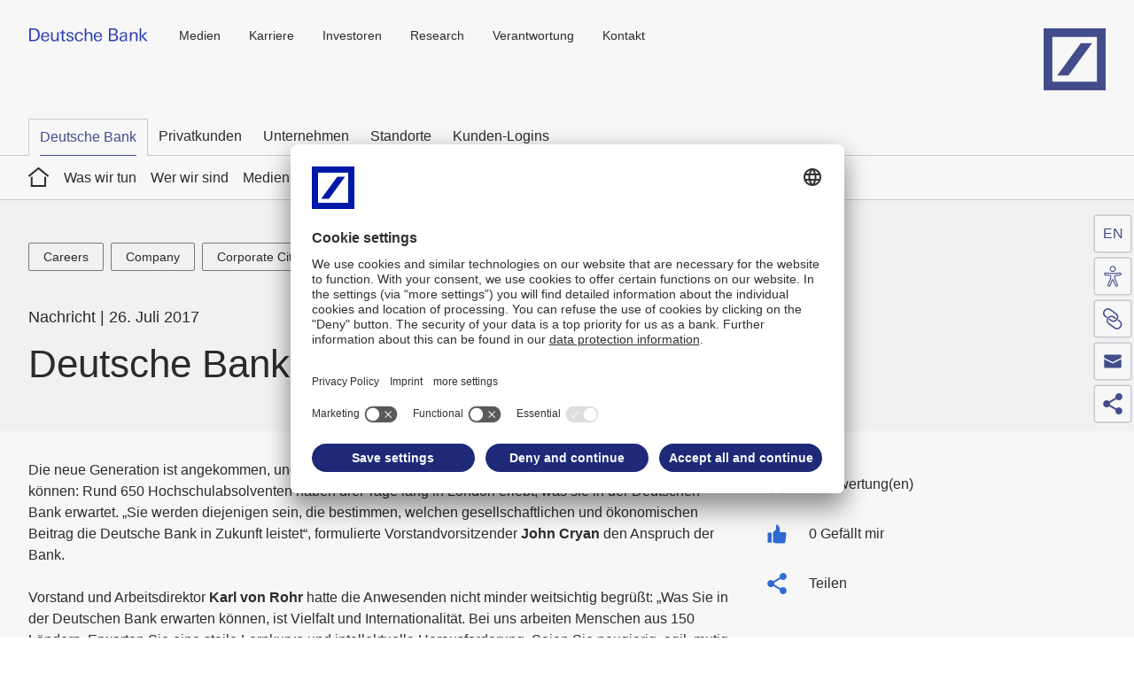

--- FILE ---
content_type: text/html;charset=UTF-8
request_url: https://www.db.com/news/detail/20170726-deutsche-bank-begruesst-neue-trainees-2017?language_id=3
body_size: 26620
content:
<!DOCTYPE html>
<html prefix="og: http://ogp.me/ns#" lang="de" xml:lang="de" data-cms-language-id="3">
  <head>
    <meta charset="UTF-8">
    <meta http-equiv="X-UA-Compatible" content="IE=edge">
    <meta name="viewport" content="width=device-width, initial-scale=1.0">
                      <meta name="twitter:description" content="Deutsche Bank begrüßt neue Trainees 2017">
        <meta name="description" property="og:description" content="Deutsche Bank begrüßt neue Trainees 2017">
                    <meta name="keywords" content="Corporate Citizenship,Company,Employee engagement,Careers">
                    <meta property="og:image" content="//prod2.master.db.com/application/version/latest/files/DB-Share-Logo_1200x627.jpg">
        <meta name="twitter:image" content="//prod2.master.db.com/application/version/latest/files/DB-Share-Logo_1200x627.jpg">
              <meta property="og:url" content="https://www.db.com/news/detail/20170726-deutsche-bank-begruesst-neue-trainees-2017?language_id=3">
    <meta name="twitter:url" content="https://www.db.com/news/detail/20170726-deutsche-bank-begruesst-neue-trainees-2017?language_id=3">
              <title>Deutsche Bank begrüßt neue Trainees 2017</title>
      <meta property="og:title" content="Deutsche Bank begrüßt neue Trainees 2017">
      <meta name="twitter:title" content="Deutsche Bank begrüßt neue Trainees 2017">
        <meta name="twitter:card" content="summary">
            
    <link rel="apple-touch-icon" sizes="180x180" href="//prod2.master.db.com/application/themes/default/favicon/apple-touch-icon.png">
<link rel="icon" type="image/png" sizes="32x32" href="//prod2.master.db.com/application/themes/default/favicon/favicon-32x32.png">
<link rel="icon" type="image/png" sizes="16x16" href="//prod2.master.db.com/application/themes/default/favicon/favicon-16x16.png">
<link rel="manifest" href="//prod2.master.db.com/application/themes/default/favicon/manifest.json">
<link rel="mask-icon" href="//prod2.master.db.com/application/themes/default/favicon/safari-pinned-tab.svg" color="#1e2a78">
<meta name="theme-color" content="#ffffff">
<link href="//prod2.master.db.com/application/version/latest/css/mainStyles.css?20241206" rel="stylesheet" type="text/css" />
<link rel="preconnect" href="//app.usercentrics.eu">
<link rel="preconnect" href="//api.usercentrics.eu">
<link rel="preload" href="//app.usercentrics.eu/browser-ui/latest/loader.js" as="script">
<link rel="preconnect" href="//privacy-proxy.usercentrics.eu">
<link rel="preload" href="//privacy-proxy.usercentrics.eu/latest/uc-block.bundle.js" as="script">
<script id="usercentrics-cmp" src="https://app.usercentrics.eu/browser-ui/latest/loader.js" data-settings-id="ploAW1D5w" async></script>
<script type="application/javascript" src="https://privacy-proxy.usercentrics.eu/latest/uc-block.bundle.js"></script>
    <script type="text/javascript">
       window.config = window.config || {};
       window.config.includeHTMLIcons = false;
       window.config.master = window.config.master || {};
       window.config.master.moduleConfig = window.config.master.moduleConfig || {};
       window.config.master.moduleConfig = {
         captivate: {
           noConsentText: 'Wir verwenden einen Service eines Drittanbieters, um Podcast Inhalte einzubetten. Dieser Service kann Daten zu Ihren Aktivitäten sammeln. Bitte lesen Sie die Details durch und stimmen Sie der Nutzung des Service zu, um diesen Podcast anzuhören. Bitte laden Sie die Seite danach neu, damit die Änderungen übernommen werden können.',
         }
       };
    </script>    <link rel="stylesheet" href="/application/project/css/ghpStyles.css">
<link rel="stylesheet" href="/application/project/css/dbcomStyles.css?v3">

<script async src="/eye-able/public/js/www.db.com.js"></script>
<script async src="/eye-able/public/js/eyeAble.js"></script>

<script type="text/javascript">
  window.config = window.config || {};

  window.config.userConfigProvider = {
    omnistoreApiUrl: '', // no URL, since Omnistore is not available
    omnistoreIdentifierPrefix: 'dbcom', // Prefix for Omnistore API identifiers
    modalText: '',
    errorOnSaveText: '',
    cancelText: '',
    acceptText: ''
  };

  window.config.dbArcade = {
    startedInHost: 'dbcom',
  };
</script><link rel="stylesheet" href="//www.db.com/application/shared/css/sharedInternetStyles.css?20250908">
  </head>
  <body class="dbcom-news-detail-page theme-default id-7d2a3ac6-2c8e-4439-af7a-0bbd4f2c48b5"
        data-sharing=" twitter linkedin facebook xing contact"
        data-sharing-enabled="true"
        data-footer-consent-label="Cookies"
                                        data-text-new-window-hint="öffnet in neuem Fenster"        data-text-link-social-title-twitter="Seite teilen auf X"        data-text-link-social-title-linkedin="Seite teilen auf linkedin"        data-text-link-social-title-facebook="Seite teilen auf facebook"        data-text-link-social-title-xing="Seite teilen auf xing"                data-text-link-social-title-contact="Seite per E-Mail teilen"          >
    <!--stopindex-->
    <script type="text/javascript">
  window.config = window.config || {};
  window.config.oauth2UserData = window.config.oauth2UserData || {};
  window.config.oauth2UserData.url = '';
  window.config.oauth2UserData.authenticateUrl = '';
  window.config.oauth2UserData.config = {
    jsonpOptions: {
      timeout: 10000,
    },
  };

  if (!window.config.oauth2UserData.object) {
    const oauth2UserDataUrl = window.config.oauth2UserData.url;
    const oauth2UserDataAuthenticateUrl = window.config.oauth2UserData.authenticateUrl;
    if (oauth2UserDataUrl !== '' && oauth2UserDataAuthenticateUrl !== '') {
      const fetchUrl = oauth2UserDataUrl + '?' + new Date().getTime() + '_' + Math.floor(Math.random() * 1000);
      fetch(fetchUrl)
      .then(response => response.json())
      .then((oauth2UserDataObject) => {
        // Save the retrieved Oauth2UserData object for further requests
        window.config.oauth2UserData.object = oauth2UserDataObject;
      })
      .catch(() => {
        // redirect to authentication URL unless the page is viewed in an iframe
        if (window.location === window.parent.location) {
          // add parameter to redirect after Oauth2 callback is done
          const authenticateUrlParam = '?redirectAfterCallback=' + encodeURIComponent(window.location.pathname);
          window.location.href = oauth2UserDataAuthenticateUrl + authenticateUrlParam;
        }
      });
    }
  }
</script>
          <header class="cms-row" data-wt-area="header">
  <div class="main-header cms-content-wrapper">
  <button class="button type-primary skip main-navigation" data-module="Skip" title=" Zum Inhalt springen" name="Zum Inhalt springen">
     Zum Inhalt springen  </button>
    <button class="button navigation-mobile-burger-menu">
      <span class="burger-open">
        <span class="hidden-title">Navigation öffnen</span>
        <svg >
          <use xmlns:xlink="http://www.w3.org/1999/xlink" xlink:href="#svgsymbol-burger-menu"></use>
        </svg>
      </span>
      <span class="burger-close">
        <span class="hidden-title">Navigation schließen</span>
        <svg >
          <use xmlns:xlink="http://www.w3.org/1999/xlink" xlink:href="#svgsymbol-burger-close"></use>
        </svg>
      </span>
    </button>

          <a class="identifier" id="identifier" href="/" target="_self" title="Home">
        <img src="/application/project/images/logos/identifier_RETINA.png" alt="Deutsche Bank">      </a>
    
    
          <nav class="navigation-cross" aria-label="Meta">
            <ul>
                    <li>
                                  <a  href="https://www.db.com/media/index?language_id=3" target="_self" title="Medien">
                                            Medien
                                      </a>
                                            </li>
                    <li>
                                  <a  href="https://www.db.com/Karriere" target="_self" title="Karriere">
                                            Karriere
                                      </a>
                                            </li>
                    <li>
                                  <a  href="https://www.db.com/Investoren" target="_self" title="Investoren">
                                            Investoren
                                      </a>
                                            </li>
                    <li>
                                  <a  href="https://www.dbresearch.de/" target="_self" title="Research">
                                            Research
                                      </a>
                                            </li>
                    <li>
                                  <a  href="https://www.db.com/what-we-do/responsibility/index?language_id=3" target="_self" title="Verantwortung">
                                            Verantwortung
                                      </a>
                                            </li>
                    <li>
                                  <a  href="https://www.db.com/contact?language_id=3" target="_self" title="Kontakt">
                                            Kontakt
                                      </a>
                                            </li>
            </ul>
      </nav>
    
          <a class="logo" href="https://www.db.com/" target="_self" title="Deutsche Bank Logo">
        <span class="hidden-title">Home</span>
        <svg focusable="false">
          <use xmlns:xlink="http://www.w3.org/1999/xlink" xlink:href="#svgsymbol-logo"></use>
        </svg>
      </a>
    
    <button class="button type-primary skip main-navigation" data-module="Skip" title="Hauptnavigation überspringen" name="Hauptnavigation überspringen">
      Hauptnavigation überspringen    </button>

  </div>
  <div class="navigation-mobile" data-text-overview="Overview"></div>
</header>
    
        <nav class="navigation-customer"
        data-wt-area="navigation"
         aria-label="null"
         data-text-overview="Overview"
    >
        <div class="cms-content-wrapper nav-wrapper">
            <ul class="nav-root">
                                                            <li class="active"><a href="/index?language_id=3"  title="Deutsche Bank">Deutsche Bank</a></li>

                                                                                <li>
                            <a href="https://www.deutsche-bank.de" title="Privatkunden" target="_self">
                                                                    Privatkunden
                                                             </a>
                        </li>
                                                                                <li>
                            <a href="https://www.db.com/Unternehmen" title="Unternehmen" target="_self">
                                                                    Unternehmen
                                                             </a>
                        </li>
                                                                                <li>
                            <a href="https://www.db.com/who-we-are/global-network/index" title="Standorte" target="_self">
                                                                    Standorte
                                                             </a>
                        </li>
                                                                                <li>
                            <a href="https://www.db.com/what-we-do/products-and-services/client-logins?language_id=3" title="Kunden-Logins" target="_self">
                                                                    Kunden-Logins
                                                             </a>
                        </li>
                                                </ul>
        </div>
    </nav>
    
<nav class="navigation-main" data-module="MainNavigation"
     aria-label="Hauptmenü"
     data-wt-area="navigation"
     data-text-overview="Übersicht"
     >
        <div class="cms-content-wrapper nav-wrapper">
        <ul class="nav-root">
            <li>
              <a class="home-link" href="/index?language_id=3" title="Home">
                  <span class="hidden-title">Home</span>
                  <svg class="icon" focusable="false">
                    <use xmlns:xlink="http://www.w3.org/1999/xlink" xlink:href="#svgsymbol-home"></use>
                  </svg>
              </a>
            </li>
                                                <li>
                        <a  href="/what-we-do" title="Was wir tun" target="_self">
                                                            Was wir tun
                                                    </a>
                                                                            <div class="entry-list-wrapper">
                                <ul>
                                                                            <li>
                                                                                          <a  href="/what-we-do/products-and-services" title="Produkte und Services" target="_self">
                                                                                                    Produkte und Services
                                                                                              </a>
                                                                                                                                        <div class="entry-list-wrapper">
                                                    <ul>
                                                                                                                    <li>
                                                                                                                                  <a  href="/what-we-do/products-and-services/client-logins" title="Kunden-Login, Online-Banking" target="_self">
                                                                                                                                            Kunden-Login, Online-Banking
                                                                                                                                      </a>
                                                                                                                            </li>
                                                                                                                    <li>
                                                                                                                                    <a href="https://country.db.com/index?language_id=3&kid=locations.ghp-de.cross-navi" target="_blank">Standorte weltweit</a>

                                                                                                                            </li>
                                                                                                                    <li>
                                                                                                                                  <a  href="/what-we-do/products-and-services/mobile-services" title="Mobile Services" target="_self">
                                                                                                                                            Mobile Services
                                                                                                                                      </a>
                                                                                                                            </li>
                                                                                                                    <li>
                                                                                                                                  <a  href="/what-we-do/products-and-services/dws" title="Die DWS" target="_self">
                                                                                                                                            Die DWS
                                                                                                                                      </a>
                                                                                                                            </li>
                                                                                                                    <li>
                                                                                                                                  <a  href="https://corporates.db.com/solutions/investment-bank-solutions/?language_id=1&kid=what-we-do-ib.ghp-de.redirect" title="Investmentbank" target="_self">
                                                                                                                                            Investmentbank
                                                                                                                                      </a>
                                                                                                                            </li>
                                                                                                                    <li>
                                                                                                                                  <a  href="/what-we-do/products-and-services/private-bank" title="Privatkundenbank" target="_self">
                                                                                                                                            Privatkundenbank
                                                                                                                                      </a>
                                                                                                                            </li>
                                                                                                                    <li>
                                                                                                                                  <a  href="/what-we-do/products-and-services/corporate-bank" title="Unternehmensbank" target="_self">
                                                                                                                                            Unternehmensbank
                                                                                                                                      </a>
                                                                                                                            </li>
                                                                                                                    <li>
                                                                                                                                  <a  href="/what-we-do/products-and-services/reports" title="Berichte" target="_self">
                                                                                                                                            Berichte
                                                                                                                                      </a>
                                                                                                                            </li>
                                                                                                                    <li>
                                                                                                                                  <a  href="https://www.db.com/media/news?language_id=3&tags=awards&kid=auszeichnungen.ghp-de.navi" title="Auszeichnungen" target="_self">
                                                                                                                                            Auszeichnungen
                                                                                                                                      </a>
                                                                                                                            </li>
                                                                                                            </ul>
                                                </div>
                                                                                    </li>
                                                                            <li>
                                                                                          <a  href="/what-we-do/responsibility" title="Verantwortung" target="_self">
                                                                                                    Verantwortung
                                                                                              </a>
                                                                                                                                        <div class="entry-list-wrapper">
                                                    <ul>
                                                                                                                    <li>
                                                                                                                                  <a  href="/what-we-do/responsibility/art-culture-sports" title="Kunst und Kultur" target="_self">
                                                                                                                                            Kunst und Kultur
                                                                                                                                      </a>
                                                                                                                            </li>
                                                                                                                    <li>
                                                                                                                                    <a href="https://www.db.com/what-we-do/responsibility/art-culture-sports/sports?language_id=3" target="_blank">Sport</a>

                                                                                                                            </li>
                                                                                                                    <li>
                                                                                                                                  <a  href="/what-we-do/responsibility/society" title="Gesellschaft" target="_self">
                                                                                                                                            Gesellschaft
                                                                                                                                      </a>
                                                                                                                            </li>
                                                                                                                    <li>
                                                                                                                                  <a  href="/what-we-do/responsibility/sustainability" title="Nachhaltigkeit" target="_self">
                                                                                                                                            Nachhaltigkeit
                                                                                                                                      </a>
                                                                                                                            </li>
                                                                                                                    <li>
                                                                                                                                    <a href="https://www.db.com/what-we-do/responsibility/sustainability/sustainability-deep-dive?language_id=3" target="_blank">Nachhaltigkeitstag</a>

                                                                                                                            </li>
                                                                                                                    <li>
                                                                                                                                    <a href="https://www.db.com/what-we-do/responsibility/reports/sustainability-publications?language_id=3" target="_blank">Publikationen zur Nachhaltigkeit</a>

                                                                                                                            </li>
                                                                                                            </ul>
                                                </div>
                                                                                    </li>
                                                                            <li>
                                                                                          <a  href="/what-we-do/focus-topics" title="Schwerpunktthemen" target="_self">
                                                                                                    Schwerpunktthemen
                                                                                              </a>
                                                                                                                                        <div class="entry-list-wrapper">
                                                    <ul>
                                                                                                                    <li>
                                                                                                                                  <a  href="/what-we-do/focus-topics/corporate-venture-capital" title="Corporate venture capital" target="_self">
                                                                                                                                            Corporate venture capital
                                                                                                                                      </a>
                                                                                                                            </li>
                                                                                                                    <li>
                                                                                                                                  <a  href="https://www.db.com/what-we-do/focus-topics/deutsche-bank-at-cop?language_id=1" title="Deutsche Bank auf der COP28" target="_self">
                                                                                                                                            Deutsche Bank auf der COP28
                                                                                                                                      </a>
                                                                                                                            </li>
                                                                                                                    <li>
                                                                                                                                    <a href="https://www.db.com/what-next/digital-disruption/index?language_id=3" ">Digitaler Umbruch</a>

                                                                                                                            </li>
                                                                                                                    <li>
                                                                                                                                    <a href="https://www.db.com/what-next/entrepreneurial-success/index?language_id=3" >Unternehmerischer Erfolg</a>

                                                                                                                            </li>
                                                                                                                    <li>
                                                                                                                                    <a href="https://www.db.com/what-next/responsible-growth/index?language_id=3">Wachstum mit Verantwortung</a>

                                                                                                                            </li>
                                                                                                                    <li>
                                                                                                                                    <a href="https://security.db.com/index?language_id=3" target="_blank"" >Sicherheit</a>

                                                                                                                            </li>
                                                                                                                    <li>
                                                                                                                                  <a  href="/what-we-do/focus-topics/tech" title="Technology Transformation" target="_self">
                                                                                                                                            Technology Transformation
                                                                                                                                      </a>
                                                                                                                            </li>
                                                                                                            </ul>
                                                </div>
                                                                                    </li>
                                                                    </ul>
                            </div>
                                            </li>
                                                                <li>
                        <a  href="/who-we-are" title="Wer wir sind" target="_self">
                                                            Wer wir sind
                                                    </a>
                                                                            <div class="entry-list-wrapper">
                                <ul>
                                                                            <li>
                                                                                          <a  href="/who-we-are/our-purpose" title="Purpose" target="_self">
                                                                                                    Purpose
                                                                                              </a>
                                                                                                                                </li>
                                                                            <li>
                                                                                          <a  href="/who-we-are/strategy" title="Strategie" target="_self">
                                                                                                    Strategie
                                                                                              </a>
                                                                                                                                </li>
                                                                            <li>
                                                                                          <a  href="/who-we-are/our-culture" title="Unternehmenskultur" target="_self">
                                                                                                    Unternehmenskultur
                                                                                              </a>
                                                                                                                                        <div class="entry-list-wrapper">
                                                    <ul>
                                                                                                                    <li>
                                                                                                                                  <a  href="/who-we-are/our-culture/diversity-management" title="Vielfalt, Chancengleichheit & Teilhabe" target="_self">
                                                                                                                                            Vielfalt, Chancengleichheit & Teilhabe
                                                                                                                                      </a>
                                                                                                                            </li>
                                                                                                            </ul>
                                                </div>
                                                                                    </li>
                                                                            <li>
                                                                                          <a  href="/who-we-are/claim" title="Claim" target="_self">
                                                                                                    Claim
                                                                                              </a>
                                                                                                                                </li>
                                                                            <li>
                                                                                          <a  href="/who-we-are/global-network" title="Globales Netzwerk" target="_self">
                                                                                                    Globales Netzwerk
                                                                                              </a>
                                                                                                                                        <div class="entry-list-wrapper">
                                                    <ul>
                                                                                                                    <li>
                                                                                                                                  <a  href="/who-we-are/global-network/addresses-and-contact" title="Adressen und Kontakt" target="_self">
                                                                                                                                            Adressen und Kontakt
                                                                                                                                      </a>
                                                                                                                            </li>
                                                                                                            </ul>
                                                </div>
                                                                                    </li>
                                                                            <li>
                                                                                          <a  href="/who-we-are/boards-and-committees" title="Unternehmensführung" target="_self">
                                                                                                    Unternehmensführung
                                                                                              </a>
                                                                                                                                        <div class="entry-list-wrapper">
                                                    <ul>
                                                                                                                    <li>
                                                                                                                                  <a  href="/who-we-are/boards-and-committees/management-board" title="Deutsche-Bank-Vorstand" target="_self">
                                                                                                                                            Deutsche-Bank-Vorstand
                                                                                                                                      </a>
                                                                                                                            </li>
                                                                                                                    <li>
                                                                                                                                  <a  href="https://investor-relations.db.com/corporate-governance/organizational-structure/supervisory-board?language_id=3" title="Aufsichtsrat" target="_self">
                                                                                                                                            Aufsichtsrat
                                                                                                                                      </a>
                                                                                                                            </li>
                                                                                                                    <li>
                                                                                                                                  <a  href="https://investor-relations.db.com/corporate-governance/organizational-structure/committees-of-the-supervisory-board?language_id=3" title="Ausschüsse des Aufsichtsrats" target="_self">
                                                                                                                                            Ausschüsse des Aufsichtsrats
                                                                                                                                      </a>
                                                                                                                            </li>
                                                                                                                    <li>
                                                                                                                                  <a  href="/who-we-are/boards-and-committees/global-advisory-board" title="Das „Global Advisory Board“" target="_self">
                                                                                                                                            Das „Global Advisory Board“
                                                                                                                                      </a>
                                                                                                                            </li>
                                                                                                            </ul>
                                                </div>
                                                                                    </li>
                                                                            <li>
                                                                                          <a  href="/who-we-are/history" title="Geschichte" target="_self">
                                                                                                    Geschichte
                                                                                              </a>
                                                                                                                                        <div class="entry-list-wrapper">
                                                    <ul>
                                                                                                                    <li>
                                                                                                                                  <a  href="/who-we-are/history/historical-institute" title="Historisches Institut" target="_self">
                                                                                                                                            Historisches Institut
                                                                                                                                      </a>
                                                                                                                            </li>
                                                                                                                    <li>
                                                                                                                                  <a  href="/who-we-are/history/history-of-deutsche-bank" title="Geschichte der Bank" target="_self">
                                                                                                                                            Geschichte der Bank
                                                                                                                                      </a>
                                                                                                                            </li>
                                                                                                                    <li>
                                                                                                                                  <a  href="/who-we-are/history/publications" title="Historische Publikationen" target="_self">
                                                                                                                                            Historische Publikationen
                                                                                                                                      </a>
                                                                                                                            </li>
                                                                                                                    <li>
                                                                                                                                  <a  href="/who-we-are/history/faq" title="Häufig gestellte Fragen" target="_self">
                                                                                                                                            Häufig gestellte Fragen
                                                                                                                                      </a>
                                                                                                                            </li>
                                                                                                                    <li>
                                                                                                                                  <a  href="https://www.bankgeschichte.de/" title="Historische Gesellschaft der Deutschen Bank e.V." target="_self">
                                                                                                                                            Historische Gesellschaft der Deutschen Bank e.V.
                                                                                                                                      </a>
                                                                                                                            </li>
                                                                                                            </ul>
                                                </div>
                                                                                    </li>
                                                                    </ul>
                            </div>
                                            </li>
                                                                <li>
                        <a  href="/media" title="Medien" target="_self">
                                                            Medien
                                                    </a>
                                                                            <div class="entry-list-wrapper">
                                <ul>
                                                                            <li>
                                                                                          <a  href="/media/news" title="Nachrichten" target="_self">
                                                                                                    Nachrichten
                                                                                              </a>
                                                                                                                                </li>
                                                                            <li>
                                                                                            <a href="https://www.db.com/what-we-do/focus-topics/index?language_id=3" target="_blank">Schwerpunktthemen</a>

                                                                                                                                </li>
                                                                            <li>
                                                                                          <a  href="/media/images" title="Bilder" target="_self">
                                                                                                    Bilder
                                                                                              </a>
                                                                                                                                </li>
                                                                            <li>
                                                                                          <a  href="/media/social-media" title="Social Media" target="_self">
                                                                                                    Social Media
                                                                                              </a>
                                                                                                                                        <div class="entry-list-wrapper">
                                                    <ul>
                                                                                                                    <li>
                                                                                                                                  <a  href="/media/social-media/deutsche-bank-on-social-media" title="Social-Media-Kanäle" target="_self">
                                                                                                                                            Social-Media-Kanäle
                                                                                                                                      </a>
                                                                                                                            </li>
                                                                                                                    <li>
                                                                                                                                  <a  href="/media/social-media/netiquette" title="„Netiquette“" target="_self">
                                                                                                                                            „Netiquette“
                                                                                                                                      </a>
                                                                                                                            </li>
                                                                                                            </ul>
                                                </div>
                                                                                    </li>
                                                                            <li>
                                                                                          <a  href="/media/videos" title="Videos und Filme" target="_self">
                                                                                                    Videos und Filme
                                                                                              </a>
                                                                                                                                </li>
                                                                    </ul>
                            </div>
                                            </li>
                                                                <li>
                        <a  href="/what-next" title="What Next" target="_self">
                                                            What Next
                                                    </a>
                                                                            <div class="entry-list-wrapper">
                                <ul>
                                                                            <li>
                                                                                          <a  href="/what-next/digital-disruption" title="Digitaler Umbruch" target="_self">
                                                                                                    Digitaler Umbruch
                                                                                              </a>
                                                                                                                                        <div class="entry-list-wrapper">
                                                    <ul>
                                                                                                                    <li>
                                                                                                                                  <a  href="/what-next/digital-disruption/tokenised-economy" title="Tokenisierte Wirtschaft" target="_self">
                                                                                                                                            Tokenisierte Wirtschaft
                                                                                                                                      </a>
                                                                                                                            </li>
                                                                                                                    <li>
                                                                                                                                  <a  href="/what-next/digital-disruption/cyber" title="Was uns vor der größten Bedrohung im digitalen Zeitalter schützt" target="_self">
                                                                                                                                            Was uns vor der größten Bedrohung im digitalen Zeitalter schützt
                                                                                                                                      </a>
                                                                                                                            </li>
                                                                                                                    <li>
                                                                                                                                  <a  href="/what-next/digital-disruption/metaverse" title="Nach dem Hype – welche Chancen wirklich im Metaverse stecken" target="_self">
                                                                                                                                            Nach dem Hype – welche Chancen wirklich im Metaverse stecken
                                                                                                                                      </a>
                                                                                                                            </li>
                                                                                                                    <li>
                                                                                                                                  <a  href="/what-next/digital-disruption/cloud" title="Wie die Cloud im Verborgenen unsere Wirtschaft revolutioniert" target="_self">
                                                                                                                                            Wie die Cloud im Verborgenen unsere Wirtschaft revolutioniert
                                                                                                                                      </a>
                                                                                                                            </li>
                                                                                                                    <li>
                                                                                                                                  <a  href="/what-next/digital-disruption/better-than-humans" title="Was KI in Bank und Wirtschaft alles kann – und wer davon profitiert" target="_self">
                                                                                                                                            Was KI in Bank und Wirtschaft alles kann – und wer davon profitiert
                                                                                                                                      </a>
                                                                                                                            </li>
                                                                                                                    <li>
                                                                                                                                  <a  href="/what-next/digital-disruption/dossier-payments" title="Kohle, Karte, Krypto: Wie das digitale Bezahlen uns verändert" target="_self">
                                                                                                                                            Kohle, Karte, Krypto: Wie das digitale Bezahlen uns verändert
                                                                                                                                      </a>
                                                                                                                            </li>
                                                                                                                    <li>
                                                                                                                                  <a  href="/what-next/digital-disruption/dossier-future-financial-industry" title="Banken oder Fintechs: Wer gestaltet die Zukunft der Finanzbranche?" target="_self">
                                                                                                                                            Banken oder Fintechs: Wer gestaltet die Zukunft der Finanzbranche?
                                                                                                                                      </a>
                                                                                                                            </li>
                                                                                                            </ul>
                                                </div>
                                                                                    </li>
                                                                            <li>
                                                                                          <a  href="/what-next/entrepreneurial-success" title="Unternehmerischer Erfolg" target="_self">
                                                                                                    Unternehmerischer Erfolg
                                                                                              </a>
                                                                                                                                        <div class="entry-list-wrapper">
                                                    <ul>
                                                                                                                    <li>
                                                                                                                                  <a  href="/what-next/entrepreneurial-success/revolution-of-food-industry" title="Wie die Lebensmittelindustrie unsere Ernährung revolutioniert" target="_self">
                                                                                                                                            Wie die Lebensmittelindustrie unsere Ernährung revolutioniert
                                                                                                                                      </a>
                                                                                                                            </li>
                                                                                                                    <li>
                                                                                                                                  <a  href="/what-next/entrepreneurial-success/future-of-work--neue-arbeitswelt" title="Auf dem Weg in eine radikal neue Arbeitswelt" target="_self">
                                                                                                                                            Auf dem Weg in eine radikal neue Arbeitswelt
                                                                                                                                      </a>
                                                                                                                            </li>
                                                                                                                    <li>
                                                                                                                                  <a  href="/what-next/entrepreneurial-success/resilience--resilienz" title="Resilienz: Das Rezept für eine starke Wirtschaft" target="_self">
                                                                                                                                            Resilienz: Das Rezept für eine starke Wirtschaft
                                                                                                                                      </a>
                                                                                                                            </li>
                                                                                                                    <li>
                                                                                                                                  <a  href="/what-next/entrepreneurial-success/doing-it-differently" title="Mein Weg. Dein Weg. Besondere Wege erfolgreich zu sein" target="_self">
                                                                                                                                            Mein Weg. Dein Weg. Besondere Wege erfolgreich zu sein
                                                                                                                                      </a>
                                                                                                                            </li>
                                                                                                                    <li>
                                                                                                                                  <a  href="/what-next/entrepreneurial-success/dossier-bold-moves" title="Der Schritt auf die nächste Stufe: Wann Unternehmen mutig sein können." target="_self">
                                                                                                                                            Der Schritt auf die nächste Stufe: Wann Unternehmen mutig sein können.
                                                                                                                                      </a>
                                                                                                                            </li>
                                                                                                                    <li>
                                                                                                                                  <a  href="/what-next/entrepreneurial-success/dossier-reset-for-growth" title="Wie Unternehmen nach Corona wieder wachsen können" target="_self">
                                                                                                                                            Wie Unternehmen nach Corona wieder wachsen können
                                                                                                                                      </a>
                                                                                                                            </li>
                                                                                                            </ul>
                                                </div>
                                                                                    </li>
                                                                            <li>
                                                                                          <a  href="/what-next/responsible-growth" title="Wachstum mit Verantwortung" target="_self">
                                                                                                    Wachstum mit Verantwortung
                                                                                              </a>
                                                                                                                                        <div class="entry-list-wrapper">
                                                    <ul>
                                                                                                                    <li>
                                                                                                                                  <a  href="/what-next/responsible-growth/construction-bauen" title="Nachhaltiges Bauen" target="_self">
                                                                                                                                            Nachhaltiges Bauen
                                                                                                                                      </a>
                                                                                                                            </li>
                                                                                                                    <li>
                                                                                                                                  <a  href="/what-next/responsible-growth/biodiversity--biodiversitaet" title="Artenvielfalt erhalten" target="_self">
                                                                                                                                            Artenvielfalt erhalten
                                                                                                                                      </a>
                                                                                                                            </li>
                                                                                                                    <li>
                                                                                                                                  <a  href="/what-next/responsible-growth/circular-economy--kreislaufwirtschaft" title="Kreislaufwirtschaft: Ausweg aus der Sackgasse?" target="_self">
                                                                                                                                            Kreislaufwirtschaft: Ausweg aus der Sackgasse?
                                                                                                                                      </a>
                                                                                                                            </li>
                                                                                                                    <li>
                                                                                                                                  <a  href="/what-next/responsible-growth/climate-technologies--klimatechnologien" title="Klimakrise: Kann grüne Technologie uns retten?" target="_self">
                                                                                                                                            Klimakrise: Kann grüne Technologie uns retten?
                                                                                                                                      </a>
                                                                                                                            </li>
                                                                                                                    <li>
                                                                                                                                  <a  href="/what-next/responsible-growth/cities" title="Sind nachhaltige Städte eine Lösung für den Klimawandel?" target="_self">
                                                                                                                                            Sind nachhaltige Städte eine Lösung für den Klimawandel?
                                                                                                                                      </a>
                                                                                                                            </li>
                                                                                                                    <li>
                                                                                                                                    <a href="https://www.db.com/what-next/responsible-growth/water-investment-for-sustainable-future/index?language_id=3" title="Die blaue Macht: Können höhere Investitionen in unser Wasser die Welt nachhaltiger machen?">Können höhere Investitionen in unser Wasser die Welt nachhaltiger machen?</a>

                                                                                                                            </li>
                                                                                                                    <li>
                                                                                                                                  <a  href="/what-next/responsible-growth/dossier-covid-sustainable-development" title="Corona: Fluch oder Segen für eine nachhaltigere Entwicklung?" target="_self">
                                                                                                                                            Corona: Fluch oder Segen für eine nachhaltigere Entwicklung?
                                                                                                                                      </a>
                                                                                                                            </li>
                                                                                                            </ul>
                                                </div>
                                                                                    </li>
                                                                    </ul>
                            </div>
                                            </li>
                                    </ul>
    </div>
  </nav>

    <div id="content" role="main" data-module="ContentAnimation">
      <!--startindex-->
                              <section class="cms-row row-index-1">
            <div class="cms-content-wrapper">
              <div class="cms-content">
                                                                      <div class="cms-column-100">
                    



    <section class="cms-container cnt-news type-news-1" data-wt-area="content">
                        <div class="mod-news no-margin filter-enabled" data-module="NewsDetail" data-show-more-button-text="Mehr" data-show-less-button-text="Weniger">
            <div class="area type-head">
                <div class="area-head-content">
                                            <div class="tag-bar">
                            <span class="label">Themen:</span>
                            <ul class="tag-bar-list">
                                                                                                                                                                                                
                                                                <li data-value="careers">
                                    <a class="button type-tag" href="https://www.db.com/media/news?tags=careers" title="Careers">
                                    <span class="hidden-title">Careers</span>
                                    Careers
                                    </a>
                                </li>
                                                                <li data-value="company1">
                                    <a class="button type-tag" href="https://www.db.com/media/news?tags=company1" title="Company">
                                    <span class="hidden-title">Company</span>
                                    Company
                                    </a>
                                </li>
                                                                <li data-value="corporateCitizenship">
                                    <a class="button type-tag" href="https://www.db.com/media/news?tags=corporateCitizenship" title="Corporate Citizenship">
                                    <span class="hidden-title">Corporate Citizenship</span>
                                    Corporate Citizenship
                                    </a>
                                </li>
                                                                <li data-value="employeeEngagement">
                                    <a class="button type-tag" href="https://www.db.com/media/news?tags=employeeEngagement" title="Employee engagement">
                                    <span class="hidden-title">Employee engagement</span>
                                    Employee engagement
                                    </a>
                                </li>
                                                            </ul>
                        </div>
                                                            <div class="meta-bar">
                        <span>
                                                            Nachricht
                                                    </span>

                        <span>26. Juli 2017</span>
                    </div>
                                        <section class="mod-page-headline" >
                        <h1>Deutsche Bank begrüßt neue Trainees 2017</h1>
                                            </section>
                </div>
            </div>

            <div class="area type-content">
                <div class="area-content-text-comments">
                    <div class="area-content-text" data-module="RichTextContent" >
                        <div class="news-content">
                            <div class="news-intro-wrapper">
                                
                                                            </div>

                            <div class="news-text">
                                                                    <div class="rich-text">
                                        <p>Die neue Generation ist angekommen, und sie h&auml;tte sich ihren Start ins Berufsleben kaum besser w&uuml;nschen k&ouml;nnen: Rund 650 Hochschulabsolventen haben drei Tage lang in London erlebt, was sie in der Deutschen Bank erwartet. &bdquo;Sie werden diejenigen sein, die bestimmen, welchen gesellschaftlichen und &ouml;konomischen Beitrag die Deutsche Bank in Zukunft leistet&ldquo;, formulierte Vorstandvorsitzender <strong>John Cryan</strong> den Anspruch der Bank.</p>
<p>Vorstand und Arbeitsdirektor <strong>Karl von Rohr</strong> hatte die Anwesenden nicht minder weitsichtig begr&uuml;&szlig;t: &bdquo;Was Sie in der Deutschen Bank erwarten k&ouml;nnen, ist Vielfalt und Internationalit&auml;t. Bei uns arbeiten Menschen aus 150 L&auml;ndern. Erwarten Sie eine steile Lernkurve und intellektuelle Herausforderung. Seien Sie neugierig, agil, mutig, geben Sie Ihr Bestes und denken Sie positiv.&ldquo;</p>
<p>Die aktuelle Trainee-Gruppe ist ebenso vielf&auml;ltig: 236 kommen aus den Vereinigten Staaten, 123 aus der Region Asien-Pazifik, weitere 104 aus Deutschland. 37 Prozent der diesj&auml;hrigen Absolventen sind Frauen. 33 Prozent der Absolventen werden ihre Karriere in kundenfernen Bereichen (&bdquo;Back Office&ldquo;), in der Technologie-Sparte und in der Betriebsorganisation (&bdquo;Chief Operating Office&ldquo;) beginnen, 26 Prozent im Beratungs- und Finanzierungsgesch&auml;ft mit Unternehmen (&bdquo;Corporate Finance&ldquo;), 16 Prozent im Kapitalmarktgesch&auml;ft (&bdquo;Global Markets&ldquo;) und 6 Prozent in der der Privat- und Firmenkundenbank.</p>                                    </div>
                                                            </div>
                        </div>

                        
                        
                        
                                            </div>

                         

                                            <div class="mod-rating" id="ratingsection" data-module="Ratings" data-identifier="0757ef77-149b-4577-8ff5-3f4656d43336" data-wt-area="article-rating">
  <h3 class="mod-rating__headline">Wie hilfreich war der Artikel?</h3>

  <ul class="mod-rating__stars">
    <li class="mod-rating__star" aria-label="1 Stern">
        <svg><use xmlns:xlink="http://www.w3.org/1999/xlink" xlink:href="#svgsymbol-rate"></use></svg>
    </li>
    <li class="mod-rating__star" aria-label="2 Sterne">
      <svg><use xmlns:xlink="http://www.w3.org/1999/xlink" xlink:href="#svgsymbol-rate"></use></svg>
    </li>
    <li class="mod-rating__star" aria-label="3 Sterne">
      <svg><use xmlns:xlink="http://www.w3.org/1999/xlink" xlink:href="#svgsymbol-rate"></use></svg>
    </li>
    <li class="mod-rating__star" aria-label="4 Sterne">
      <svg><use xmlns:xlink="http://www.w3.org/1999/xlink" xlink:href="#svgsymbol-rate"></use></svg>
    </li>
    <li class="mod-rating__star" aria-label="5 Sterne">
      <svg><use xmlns:xlink="http://www.w3.org/1999/xlink" xlink:href="#svgsymbol-rate"></use></svg>
    </li>

  </ul>
  <p class="mod-rating__description"><span class="description-default">Wählen Sie Sterne aus, um eine Bewertung abzugeben</span><span class="description-count"></span></p>
  <button class="button type-primary mod-rating__button-makerating">Bewerten</button>
  <div class="mod-rating__sendstate-pending"> <div class="mod-indicator" role="progressbar" aria-label='Laden....'></div></div>
  <div class="mod-rating__sendstate-success" role="status">Erfolgreich</div>
  <div class="mod-rating__sendstate-failed" role="alert">Fehler</div>
</div>
                                                        </div>

                <div class="area-content-contact">
                    <div class="news-meta-links">
                        <button class="button type-primary skip news-meta" data-module="Skip" title=" Kontakt überspringen" name=" Kontakt überspringen">
                                                          Kontakt überspringen
                                                    </button>
                        <ul class="news-meta-links-list">
                                                        
                            

                                                            <li>
                                    <a class="news-meta-link ratings" href="#ratingsection" title="Bewertung(en)" data-module="NewsMetaLink">
                                        <span class="meta-link-icon">
                                          <span class="button type-icononly" tabindex="-1">
                                            <svg class="icon icon-rate" focusable="false">
                                                <use xmlns:xlink="http://www.w3.org/1999/xlink" xlink:href="#svgsymbol-rate"></use>
                                            </svg>
                                          </span>
                                        </span>
                                        <span class="meta-link-text">0
                                                                                            Bewertung(en)
                                                                                    </span>
                                    </a>
                                </li>
                                                        

                                                        
                                                            <li>
                                    <a class="news-meta-link like" data-module="Likes" data-content-identifier="0757ef77-149b-4577-8ff5-3f4656d43336" title="0 Gefällt mir" data-method="increase" href="#" >
                                        <span class="meta-link-icon">
                                            <span class="button type-icononly" tabindex="-1">
                                                <svg class="icon icon-like" focusable="false">
                                                    <use xmlns:xlink="http://www.w3.org/1999/xlink" xlink:href="#svgsymbol-like"></use>
                                                </svg>
                                            </span>
                                        </span>
                                        <span class="meta-link-text">
                                                                                            0
                                                                                                                                        Gefällt mir
                                                                                    </span>
                                    </a>
                                </li>
                            
                            
                                                        <li>
                                <a class="news-meta-link share" data-module="ShareButton"
                                href="#" title='Teilen'
                                data-share-subject='Empfehlung eines Artikels'
                                data-share-body='Dieser Artikel könnte für Sie interessant sein:'
                                >
                                    <span class="meta-link-icon">
                                        <span class="button type-icononly" tabindex="-1">
                                            <svg class="icon icon-share" focusable="false">
                                                <use xmlns:xlink="http://www.w3.org/1999/xlink" xlink:href="#svgsymbol-share"></use>
                                            </svg>
                                        </span>
                                    </span>
                                    <span class="meta-link-text">
                                                                                    Teilen
                                                                            </span>
                                </a>
                            </li>
                            
                            
                            
                            
                            
                                                    </ul>
                    </div>
                </div>
            </div>
        </div>
    </section>
    <script>
    var wtNewsHeadline = "Deutsche Bank begr\u00FC\u00DFt neue Trainees 2017";
    var wtTags = ",careers,company1,corporateCitizenship,employeeEngagement,";
    </script>

                  </div>
                              </div>
            </div>
          </section>
                  <section class="cms-row row-index-2">
            <div class="cms-content-wrapper">
              <div class="cms-content">
                                                                      <div class="cms-column-100">
                    

    <section class="cms-container cnt-content-slider type-news"
            data-module="ContentSlider"
            data-text-toggle="Slide"
            data-text-toggle-description="springe zu"
            data-text-button-prev-description="vorheriges Element anzeigen"
            data-text-button-next-description="nächstes Element anzeigen"
            data-wt-area="content"
            data-bg="neutral-grey">
        <button class="button type-round play-pause hidden content-slider" title="pause"
            aria-keyshortcuts="ESC"
            data-play-text="Starten"
            data-pause-text="Pausieren"
            data-play-description="Starte den aktuellen Inhalt"
            data-pause-description="Pausiere den aktuellen Inhalt"
            data-autoplay-play-description="Automatisches Abspielen starten"
            data-autoplay-pause-description="Automatisches Abspielen pausieren">
          Pausieren
        </button>
        <h2>
                            Das könnte Sie auch interessieren
                    </h2>

        <div class="slider-wrapper">

            <ul class="slider-inner">

                                                    <li class="itm-content-slider">
                        <section class="mod-news-teaser" >
                        <a href="/news/detail/20260109-eintracht-frankfurt-und-deutsche-bank-verlaengern-partnerschaft-vorzeitig-bis-2035-umfangreichster-kooperationsvertrag-in-der-geschichte-des-klubs?language_id=3"
                        title="Navigiere zu ">
                            <span class="hidden-title"> Navigiere zu</span>
                            <span class="button type-default">
                                                                    Medieninformation
                                                            </span>
                            <span class="date">9. Januar 2026</span>
                            <p class="text">Eintracht Frankfurt und Deutsche Bank verlängern Partnerschaft vorzeitig bis 2035 – umfangreichster Kooperationsvertrag in der Geschichte des Klubs</p>
                        </a>
                        </section>
                    </li>
                                                    <li class="itm-content-slider">
                        <section class="mod-news-teaser" >
                        <a href="/news/detail/20260108-deutsche-bank-achieves-positive-esg-rating-results-in-2025?language_id=3"
                        title="Navigiere zu ">
                            <span class="hidden-title"> Navigiere zu</span>
                            <span class="button type-default">
                                                                    Nachricht
                                                            </span>
                            <span class="date">8. Januar 2026</span>
                            <p class="text">Deutsche Bank erzielt positive ESG-Rating-Ergebnisse im Jahr 2025</p>
                        </a>
                        </section>
                    </li>
                                                    <li class="itm-content-slider">
                        <section class="mod-news-teaser" >
                        <a href="/news/detail/20251127-dws-and-deutsche-bank-partner-with-al-mirqab-capital-on-eur-1bn-german-opportunities-mandate?language_id=3"
                        title="Navigiere zu ">
                            <span class="hidden-title"> Navigiere zu</span>
                            <span class="button type-default">
                                                                    Medieninformation
                                                            </span>
                            <span class="date">27. November 2025</span>
                            <p class="text">DWS und Deutsche Bank schließen Partnerschaft mit Al Mirqab Capital für „German Opportunities“-Mandat in Höhe von einer Milliarde Euro</p>
                        </a>
                        </section>
                    </li>
                                                    <li class="itm-content-slider">
                        <section class="mod-news-teaser" >
                        <a href="/news/detail/20251117-deutsche-bank-sets-new-2030-sustainable-and-transition-finance-target-and-publishes-its-initial-transition-finance-framework?language_id=3"
                        title="Navigiere zu ">
                            <span class="hidden-title"> Navigiere zu</span>
                            <span class="button type-default">
                                                                    Medieninformation
                                                            </span>
                            <span class="date">17. November 2025</span>
                            <p class="text">Deutsche Bank setzt sich neues Ziel für nachhaltige und transitionsbezogene Finanzierungen bis Ende 2030 und veröffentlicht ihr erstes Transition Finance Framework</p>
                        </a>
                        </section>
                    </li>
                                                    <li class="itm-content-slider">
                        <section class="mod-news-teaser" >
                        <a href="/news/detail/20251112-eva-weyl-event-zweitzeugen?language_id=3"
                        title="Navigiere zu ">
                            <span class="hidden-title"> Navigiere zu</span>
                            <span class="button type-default">
                                                                    Nachricht
                                                            </span>
                            <span class="date">12. November 2025</span>
                            <p class="text">„Ich brauche euch, um meine Geschichte weiter zu erzählen“</p>
                        </a>
                        </section>
                    </li>
                                                    <li class="itm-content-slider">
                        <section class="mod-news-teaser" >
                        <a href="/news/detail/20251103-deutsche-bank-publishes-2026-srep-requirements?language_id=3"
                        title="Navigiere zu ">
                            <span class="hidden-title"> Navigiere zu</span>
                            <span class="button type-default">
                                                                    Medieninformation
                                                            </span>
                            <span class="date">3. November 2025</span>
                            <p class="text">Deutsche Bank veröffentlicht SREP-Anforderungen für 2026</p>
                        </a>
                        </section>
                    </li>
                                                    <li class="itm-content-slider">
                        <section class="mod-news-teaser" >
                        <a href="/news/detail/20251022-deutsche-bank-schliesst-aktienrueckkaufprogramm-ueber-250-millionen-euro-ab?language_id=3"
                        title="Navigiere zu ">
                            <span class="hidden-title"> Navigiere zu</span>
                            <span class="button type-default">
                                                                    Medieninformation
                                                            </span>
                            <span class="date">22. Oktober 2025</span>
                            <p class="text">Deutsche Bank schließt Aktienrückkaufprogramm über 250 Millionen Euro ab</p>
                        </a>
                        </section>
                    </li>
                                                    <li class="itm-content-slider">
                        <section class="mod-news-teaser" >
                        <a href="/news/detail/20251022-bundeswehr-und-deutsche-bank-vereinbaren-partnerschaft-fuer-heimatschutz-und-verteidigung?language_id=3"
                        title="Navigiere zu ">
                            <span class="hidden-title"> Navigiere zu</span>
                            <span class="button type-default">
                                                                    Medieninformation
                                                            </span>
                            <span class="date">22. Oktober 2025</span>
                            <p class="text">Bundeswehr und Deutsche Bank vereinbaren Partnerschaft für Heimatschutz und Verteidigung</p>
                        </a>
                        </section>
                    </li>
                                                    <li class="itm-content-slider">
                        <section class="mod-news-teaser" >
                        <a href="/news/detail/20250923-startsocial-initiativen-im-kanzleramt-ausgezeichnet?language_id=3"
                        title="Navigiere zu ">
                            <span class="hidden-title"> Navigiere zu</span>
                            <span class="button type-default">
                                                                    Nachricht
                                                            </span>
                            <span class="date">23. September 2025</span>
                            <p class="text">Startsocial-Initiativen im Kanzleramt ausgezeichnet</p>
                        </a>
                        </section>
                    </li>
                            </ul>
        </div>
    </section>

                  </div>
                              </div>
            </div>
          </section>
                    <!--stopindex-->
    </div>

          <footer class="cms-row" data-wt-area="footer">
  <div class="cms-content-wrapper">
    <div class="main-footer">
      <div class="footer-links">
                            <nav aria-label="Fußzeile">
                    <ul class="mod-footer-navigation">
                    <li class="itm-nav-link">
                                    <a href="https://www.db.com/imprint?language_id=3" >Impressum</a>

                                            </li>
                    <li class="itm-nav-link">
                                    <a href="https://www.db.com/legal-resources/index?language_id=3" >Rechtliche Hinweise</a>

                                            </li>
                    <li class="itm-nav-link">
                                    <a href="https://www.db.com/legal-resources/privacy-notice?language_id=3" >Datenschutz</a>

                                            </li>
                    <li class="itm-nav-link">
                                    <a href="https://www.db.com/accessibility?language_id=3" >Information zur Barrierefreiheit</a>

                                            </li>
                    <li class="itm-nav-link">
                                    <a href="https://www.db.com/sitemap?language_id=3" >Seitenübersicht</a>

                                            </li>
                    <li class="itm-nav-link">
                                    <a href="https://www.db.com/contact?language_id=3" >Kontakt</a>

                                            </li>
            </ul>
            </nav>
              </div>
      <div class="footer-back-to-top">
        <button class="button back-to-top type-primary variant-outline" data-module="BackToTop">
                      zurück nach oben
                  </button>
      </div>
      <div class="footer-information">
        <p>Copyright © 2026  Deutsche Bank AG, Frankfurt am Main</p>
      </div>
    </div>
  </div>
</footer>
    
    <!-- Tracking v452 -->
<script type="text/javascript">
  var trackLanguage = 'DEU';
  var trackProject = 'www.db.com';
  var webtrekkConfig = webtrekkConfig || {
    trackId: '286813086616891',
    trackDomain: 'mit.db.com',
    fileSuffix: true,
    mediaCode: 'kid',
    execCDB: false,
    execRTA: false,
    tabBrowsing: false,
    enableIdentificationOptOut: true,
    optOutIdentificationName: "miCookieOptOut",
    contentGroup: {  },
    customParameter: { 1: 'Article Detail' },
    contentId: 'www.db.com_DEU_/news/detail/20170726-deutsche-bank-begruesst-neue-trainees-2017'
  };

        
             webtrekkConfig.customParameter[8] = 'Corporate Citizenship;Company;Employee engagement;Careers'
                webtrekkConfig.customParameter[9] = 'Job seekers'
     </script>


<script type="text/javascript" src="/application/project/js/scrollposition.js"></script>
<script type="text/javascript">
webtrekkConfig.executePluginFunction = "wt_scrollposition";
</script>

<script src="//prod2.master.db.com/application/version/latest/js/webtrekk.js?452"></script>
<script>
  var wt = new webtrekkV3();
  if(typeof(wt.setIdentifierOptOut) != "undefined") wt.setIdentifierOptOut();
  if(typeof(wt.sendinfo) != "undefined") wt.sendinfo();
</script>

<noscript><div><img src="https://mit.db.com/286813086616891/wt.pl?p=452,www.db.com_DEU_/news/detail/20170726-deutsche-bank-begruesst-neue-trainees-2017" height="1" width="1" alt="" /></div></noscript>
<!-- /Tracking -->
    <svg class="svg-symbols" data-group-name="">
<symbol id="svgsymbol-arrow-circle" viewBox="0 0 32 32"><g fill-rule="evenodd"><path fill-rule="nonzero" d="M16 28.25c6.765 0 12.25-5.485 12.25-12.25S22.765 3.75 16 3.75 3.75 9.235 3.75 16 9.235 28.25 16 28.25zM16 30C8.268 30 2 23.732 2 16S8.268 2 16 2s14 6.268 14 14-6.268 14-14 14z"/><path d="M13.656 8.574l6.84 6.898c.28.281.28.734.002 1.016l-6.878 6.97a.762.762 0 1 1-1.089-1.067l6.26-6.412-6.219-6.209a.849.849 0 0 1-.029-1.17.767.767 0 0 1 1.113-.026z"/></g></symbol>
<symbol id="svgsymbol-arrow-normal-16" viewBox="0 0 16 16"><path d="M6.277 1.207l6.514 6.283a.665.665 0 0 1 .001.955l-6.547 6.348a.746.746 0 0 1-1.028.008.68.68 0 0 1-.01-.982l5.971-5.853-5.935-5.668a.756.756 0 0 1-.027-1.067.747.747 0 0 1 1.06-.024z"/></symbol>
<symbol id="svgsymbol-arrow-normal" viewBox="0 0 24 24"><path d="M8.758 2.297l8.967 8.985c.37.37.37.97.002 1.34l-9.016 9.08a1.004 1.004 0 0 1-1.413.013.99.99 0 0 1-.015-1.403l8.213-8.36-8.16-8.096a1.103 1.103 0 0 1-.038-1.526 1.009 1.009 0 0 1 1.46-.033z"/></symbol>
<symbol id="svgsymbol-burger-close" viewBox="0 0 32 32"><path d="M4.068 6.72l9.28 9.28-9.28 9.28 2.651 2.652L16 18.652l9.28 9.28 2.652-2.651L18.652 16l9.28-9.28-2.651-2.652L16 13.348l-9.28-9.28z"/></symbol>
<symbol id="svgsymbol-burger-menu" viewBox="0 0 32 32"><path d="M2 14.308h28v3.384H2v-3.384zm0 9.307h28V27H2v-3.385zM2 5h28v3.385H2V5z"/></symbol>
<symbol viewBox="0 0 32 32" id="svgsymbol-calendar-small"><path d="M25.9 4.8h-1.4V2h-2.8v2.8H10.5V2H7.7v2.8H6.3a2.787 2.787 0 0 0-2.786 2.8L3.5 27.2A2.8 2.8 0 0 0 6.3 30h19.6c1.54 0 2.8-1.26 2.8-2.8V7.6c0-1.54-1.26-2.8-2.8-2.8zm0 22.4H6.3V11.8h19.6v15.4zM9.1 14.6h7v7h-7v-7z"/></symbol>
<symbol id="svgsymbol-check" viewBox="0 0 32 32"><path fill-rule="evenodd" d="M27.788 7.396L12.38 23.307l-8.256-8.511a1.221 1.221 0 0 0-1.762.009 1.328 1.328 0 0 0 .008 1.837L12.38 27 29.64 9.188a1.288 1.288 0 0 0-.029-1.822 1.29 1.29 0 0 0-1.823.03z"/></symbol>
<symbol id="svgsymbol-close" viewBox="0 0 32 32"><path d="M29.737 3.53a.897.897 0 1 0-1.268-1.267L2.263 28.469a.897.897 0 0 0 1.268 1.268L29.737 3.531zM3.531 2.264A.897.897 0 0 0 2.263 3.53l26.206 26.206a.897.897 0 1 0 1.268-1.268L3.531 2.263z"/></symbol>
<symbol viewBox="0 0 32 32" id="svgsymbol-comment"><path d="M25 9h3.833C29.477 9 30 9.352 30 10v14c0 .648-.523 1-1.167 1H25v5l-6-5.004h-9l6-4.988h8c.644 0 1-.352 1-1V9zm-3-7c.644 0 1 .352 1 1v14c0 .648-.356 1-1 1h-7l-8 6.681v-6.696L3.012 18c-.644 0-1.01-1-1.01-1.038L2 3c0-.648.356-1 1-1h19z"/></symbol>
<symbol id="svgsymbol-contact" viewBox="0 0 32 32"><path d="M27.053 6C27.987 6 29 7.072 29 7.932V10c0 .4-.2.7-.5.9l-12 6c-.2.1-.3.1-.5.1s-.3 0-.5-.1l-12-6c-.3-.2-.5-.5-.5-.9V7.932C3 6.974 4.049 6 5.02 6h22.033zM17.4 18.6L29 12.9v11.193c0 .83-1.023 1.907-2.016 1.907h-22C4.07 26 3 25.02 3 24.093V12.9l11.6 5.7c.4.3.9.4 1.4.4.5 0 1-.1 1.4-.4z"/></symbol>
<symbol id="svgsymbol-download" viewBox="0 0 32 32"><path d="M30 28.833c0 .644-.523 1.167-1.167 1.167H3.167a1.167 1.167 0 0 1 0-2.333h25.666c.644 0 1.167.522 1.167 1.166zM9.294 15.545a1.164 1.164 0 0 1 .919-1.878h4.62v-10.5a1.166 1.166 0 1 1 2.334 0v10.5h4.62a1.164 1.164 0 0 1 .919 1.878l-5.787 7.44a1.164 1.164 0 0 1-1.838 0l-5.787-7.44z"/></symbol>
<symbol id="svgsymbol-edit" viewBox="0 0 16 16"><path fill="#FFF" d="M0 12.666V16h3.334l9.837-9.837L9.837 2.83 0 12.666zm15.74-9.072a.89.89 0 0 0 0-1.258L13.664.26a.89.89 0 0 0-1.258 0L10.78 1.887l3.334 3.334 1.627-1.627z"/></symbol>
<symbol id="svgsymbol-email" viewBox="0 0 32 32"><path d="M20.5 10.54l.24-.778c.187-.58.605-.893 1.194-.893.728 0 1.147.417 1.147 1.153 0 .213-.048.453-.139.71l-1.597 5.185c-.472 1.506-.706 2.676-.706 3.501 0 1.009.495 1.471 1.608 1.471 1.24 0 2.258-.707 3.074-2.161.838-1.494 1.26-3.325 1.26-5.498 0-2.745-.87-4.917-2.61-6.541-1.747-1.63-4.122-2.447-7.141-2.447-2.223 0-4.184.526-5.89 1.576C9.234 6.87 7.888 8.31 6.9 10.141c-.986 1.831-1.48 3.929-1.48 6.296 0 3.507.994 6.261 2.979 8.284 1.986 2.023 4.686 3.037 8.118 3.037 1.848 0 3.471-.239 4.869-.714 1.403-.476 2.761-1.171 4.076-2.085.296-.204.569-.312.825-.312.638 0 .99.431.99 1.154 0 .421-.236.78-.67 1.07-1.567 1.031-3.135 1.81-4.705 2.336-1.576.53-3.382.793-5.417.793-4.042 0-7.306-1.238-9.777-3.717C4.236 23.803 3 20.525 3 16.47c0-2.774.592-5.256 1.776-7.442 1.185-2.187 2.826-3.907 4.92-5.156C11.788 2.624 14.168 2 16.83 2c3.578 0 6.504 1.035 8.765 3.108C27.863 7.188 29 9.903 29 13.23c0 2.698-.666 5.003-1.999 6.905-1.348 1.924-3.013 2.9-4.973 2.9-1.886 0-3.054-.837-3.436-2.457-1.174 1.65-2.633 2.488-4.361 2.488-1.474 0-2.606-.565-3.364-1.688-.736-1.092-1.103-2.428-1.103-4.001 0-2.51.69-4.643 2.072-6.385 1.39-1.754 3.008-2.642 4.837-2.642 1.845 0 3.135.738 3.826 2.19zm-8.254 6.837c0 1.27.233 2.161.676 2.677.44.513 1.057.77 1.872.77.906 0 1.682-.423 2.347-1.291.698-.91 1.234-1.962 1.61-3.159.377-1.203.564-2.22.564-3.047 0-.851-.233-1.513-.697-2.002a2.235 2.235 0 0 0-1.694-.732c-1.238 0-2.317.605-3.254 1.84-.947 1.248-1.424 2.893-1.424 4.944z"/></symbol>
<symbol viewBox="0 0 32 32" id="svgsymbol-facebook"><path fill-rule="evenodd" clip-rule="evenodd" d="M4 2a2 2 0 0 0-2 2v24a2 2 0 0 0 2 2h24a2 2 0 0 0 2-2V4a2 2 0 0 0-2-2H4zm16.936 11.987l-.623 3.39h-3.001V25h-4.024v-7.623H11v-3.39h2.288v-1.46C13.288 8.75 14.997 7 18.704 7c.703 0 1.915.138 2.412.276v3.073a14.227 14.227 0 0 0-1.282-.041c-1.82 0-2.522.689-2.522 2.48v1.2h3.624z"/></symbol>
<symbol viewBox="0 0 32 32" id="svgsymbol-faq"><path d="M14.857 32.02a3.431 3.431 0 0 1-3.43-3.43 3.431 3.431 0 0 1 3.43-3.43 3.431 3.431 0 0 1 3.43 3.43 3.431 3.431 0 0 1-3.43 3.43zm9.857-20.29c-.706 1.132-2.048 2.404-4.029 3.817-3.203 2.369-3.116 2.895-3.116 5.04H11.95c0-1.677-.036-2.964.87-4.53.578-1.004 1.639-2.072 3.18-3.202 1.85-1.321 3.647-2.595 3.647-4.813 0-2.079-1.779-2.82-3.857-2.82-2.12 0-4.537.693-7.251 2.079L6.227 2.659c4.932-2.764 12.716-4.015 16.971-.551 3.124 2.545 3.142 7.02 1.516 9.622z"/></symbol>
<symbol id="svgsymbol-filetype" viewBox="0 0 28 28"><path d="M5 0a1 1 0 0 0-1 1v10H3a3 3 0 0 0-3 3v5a3 3 0 0 0 3 3h1v5a1 1 0 0 0 1 1h18a1 1 0 0 0 1-1v-5h1a3 3 0 0 0 3-3v-5a3 3 0 0 0-3-3h-1V7a1 1 0 0 0-.227-.633l-4.908-6A1 1 0 0 0 18.09 0H5zm1 2h10v4a1 1 0 0 0 1 1h4.707l.293.357V11H6V2zm0 20h16v4H6v-4z"/></symbol>
<symbol viewBox="0 0 344 32" id="svgsymbol-flag"><path d="M3.797 0h340.1v32H3.797a3 3 0 0 1-2.698-4.313L6.788 16 1.099 4.313A3 3 0 0 1 3.797 0z"/></symbol>
<symbol id="svgsymbol-flickr" viewBox="0 0 32 32"><g fill="none" fill-rule="evenodd" transform="translate(2 2)"><rect width="27.125" height="27.125" x=".438" y=".438" fill="#FFF" stroke="#f7f7f7" stroke-width=".875" rx="2.625"/><path fill="#1D66D8" d="M12.702 14a3.931 3.931 0 0 1-3.936 3.926A3.931 3.931 0 0 1 4.829 14a3.931 3.931 0 0 1 3.937-3.926A3.931 3.931 0 0 1 12.702 14"/><path fill="#FB0A84" d="M23.171 14a3.931 3.931 0 0 1-3.937 3.926A3.931 3.931 0 0 1 15.297 14a3.931 3.931 0 0 1 3.937-3.926A3.931 3.931 0 0 1 23.171 14"/></g></symbol>
<symbol id="svgsymbol-funnel" viewBox="0 0 16 16"><path fill="#1e2a78" d="M15.921.352A.666.666 0 0 0 15.333 0H.666a.667.667 0 0 0-.553 1.036l5.221 7.832v6.465c0 .369.298.667.667.667h4a.666.666 0 0 0 .666-.667V8.868l5.222-7.832a.667.667 0 0 0 .033-.684z"/></symbol>
<symbol id="svgsymbol-google" viewBox="0 0 32 32"><path d="M18.161 15.066h-2.286l-.005-.004v.007h-3.906v2.505h3.54c-.007.413-.159.757-.423 1.078a4.044 4.044 0 1 1-.515-5.662l1.727-1.819a6.549 6.549 0 1 0-.892 10.482c1.865-1.154 2.838-3.22 2.838-5.574 0-.345-.026-.682-.078-1.013m8.379-.159H23.9V12.27h-1.776v2.638h-2.639v1.777h2.639v2.638H23.9v-2.638h2.639zm3.301 1.173c0 7.687-6.233 13.92-13.92 13.92C8.232 30 2 23.767 2 16.08 2 8.392 8.231 2.16 15.92 2.16c7.687 0 13.92 6.232 13.92 13.92"/></symbol>
<symbol id="svgsymbol-home" viewBox="0 0 24 24"><path d="M18.095 21v-8.524a1 1 0 1 1 2 0V23H2.857V12.476a1 1 0 1 1 2 0V21h13.238zM11.476 3.292l-9.843 8.053A1 1 0 0 1 .367 9.797l11.11-9.09 11.109 9.09a1 1 0 1 1-1.267 1.548l-9.843-8.053z" fill-rule="evenodd"/></symbol>
<symbol id="svgsymbol-info" viewBox="0 0 32 32"><path d="M16 28.25c6.765 0 12.25-5.485 12.25-12.25S22.765 3.75 16 3.75 3.75 9.235 3.75 16 9.235 28.25 16 28.25zM16 30C8.268 30 2 23.732 2 16S8.268 2 16 2s14 6.268 14 14-6.268 14-14 14zm.005-16.567h-2.599a.866.866 0 0 0-.866.861.877.877 0 0 0 .856.882l.856.021-.01 6.988h-.866a.876.876 0 0 0 0 1.751h5.25a.876.876 0 1 0 0-1.751h-.889v-7.02c0-.956-.776-1.732-1.732-1.732zm-.023-5.25h.035c.957 0 1.733.776 1.733 1.733v.035c0 .957-.776 1.732-1.733 1.732h-.035a1.733 1.733 0 0 1-1.732-1.732v-.035c0-.957.776-1.733 1.732-1.733z"/></symbol>
<symbol viewBox="0 0 16 16" id="svgsymbol-info_filled" xmlns:xlink="http://www.w3.org/1999/xlink"><defs><path d="M8 0a8 8 0 1 1 0 16A8 8 0 0 1 8 0zM7 3h2v2H7V3zm1.993 3H6.026l-.006.984.981.024-.005 3.993H6v1h4v-1H8.994V6z" id="a"/></defs><use xlink:href="#a" fill-rule="evenodd"/></symbol>
<symbol viewBox="0 0 32 32" id="svgsymbol-instagram"><path d="M25.146 8.524a1.68 1.68 0 1 1-3.359.001 1.68 1.68 0 0 1 3.359-.001m-9.15.284a7.186 7.186 0 0 0-7.186 7.188 7.184 7.184 0 0 0 7.186 7.186 7.188 7.188 0 0 0 0-14.374m0 11.852a4.666 4.666 0 1 1 0-9.328 4.666 4.666 0 0 1 0 9.328m0-16.138c3.736 0 4.18.014 5.656.082 1.364.062 2.106.29 2.598.48.654.254 1.12.558 1.61 1.048s.792.956 1.046 1.608c.192.494.42 1.236.482 2.6.068 1.476.082 1.918.082 5.656 0 3.736-.014 4.178-.082 5.654-.062 1.364-.29 2.106-.482 2.598a4.315 4.315 0 0 1-1.046 1.61c-.49.49-.956.792-1.61 1.046-.492.192-1.234.42-2.598.484-1.476.068-1.92.082-5.656.082-3.736 0-4.18-.014-5.656-.082-1.364-.064-2.106-.292-2.598-.484a4.331 4.331 0 0 1-1.61-1.046 4.34 4.34 0 0 1-1.046-1.61c-.192-.492-.42-1.234-.482-2.598-.068-1.476-.082-1.918-.082-5.654 0-3.738.014-4.18.082-5.656.062-1.364.29-2.106.482-2.6a4.365 4.365 0 0 1 1.046-1.608c.49-.49.956-.794 1.61-1.048.492-.19 1.234-.418 2.598-.48 1.476-.068 1.92-.082 5.656-.082m0-2.522c-3.802 0-4.278.016-5.77.084-1.49.068-2.508.304-3.398.65-.92.358-1.7.836-2.478 1.614a6.886 6.886 0 0 0-1.616 2.48c-.344.89-.582 1.906-.65 3.398C2.016 11.718 2 12.194 2 15.996c0 3.8.016 4.276.084 5.77.068 1.488.306 2.506.65 3.396.36.92.838 1.702 1.616 2.48a6.838 6.838 0 0 0 2.478 1.614c.89.346 1.908.582 3.398.65 1.492.07 1.968.084 5.77.084 3.802 0 4.278-.014 5.77-.084 1.49-.068 2.508-.304 3.398-.65.92-.356 1.7-.836 2.48-1.614a6.924 6.924 0 0 0 1.614-2.48c.346-.89.582-1.908.65-3.396.068-1.494.084-1.97.084-5.77 0-3.802-.016-4.278-.084-5.77s-.304-2.508-.65-3.398a6.907 6.907 0 0 0-1.614-2.48 6.888 6.888 0 0 0-2.48-1.614c-.89-.346-1.908-.582-3.398-.65C20.274 2.016 19.798 2 15.996 2"/></symbol>
<symbol id="svgsymbol-like" viewBox="0 0 32 32"><path d="M7 29H3c-.84 0-1-.16-1-1V15c0-.84.16-.95 1-.95h4c.84 0 1.006.11 1.006.95v13c0 .84-.166 1-1.006 1zm20.2-15.8c1.54 0 2.8 1.26 2.8 2.8l-1.4 11.2c0 1.54-1.26 2.8-2.8 2.8H16c-1.82 0-4.037-.42-5.577-1.26l-.42-.14V14.04L14.6 9V3.4c0-1.12 1.12-1.68 2.1-1.26C18.8 3.4 20.2 6.62 20.2 9v4.2h7z"/></symbol>
<symbol id="svgsymbol-line-arrow-left" viewBox="0 0 24 24"><path fill="currentColor" fill-rule="evenodd" d="M8.293 19.707l-6.872-6.87a.922.922 0 0 1-.325-.386l-.004-.01a.91.91 0 0 1-.11-.406v-.056l.001-.014a.9.9 0 0 1 .11-.405l.003-.01a.922.922 0 0 1 .325-.387l6.872-6.87c.943-.943 2.357.471 1.414 1.414L4.415 11H24c1.333 0 1.333 2 0 2H4.415l5.292 5.293c.943.943-.471 2.357-1.414 1.414z"/></symbol>
<symbol viewBox="0 0 24 24" id="svgsymbol-link"><path d="M16.922 24a5.09 5.09 0 0 1-2.966-.95l-6.708-4.774A5.15 5.15 0 0 1 6.041 11.1l.38-.534A5.108 5.108 0 0 1 9.76 8.482a5.114 5.114 0 0 1 3.836.878l1.832 1.303c.174.124.29.309.325.52a.795.795 0 0 1-.657.92.79.79 0 0 1-.597-.137l-1.832-1.303a3.523 3.523 0 0 0-2.643-.603 3.52 3.52 0 0 0-2.3 1.435l-.38.534a3.55 3.55 0 0 0 .832 4.944l6.706 4.775a3.55 3.55 0 0 0 4.944-.832l.38-.535a3.513 3.513 0 0 0 .603-2.643 3.52 3.52 0 0 0-1.435-2.3l-1.415-.994a.801.801 0 0 1 .921-1.309l1.419.997a5.113 5.113 0 0 1 2.089 3.34 5.1 5.1 0 0 1-.878 3.837l-.38.534a5.109 5.109 0 0 1-3.338 2.084 5.29 5.29 0 0 1-.87.073zm-4.091-8.408a5.09 5.09 0 0 1-2.967-.95l-1.831-1.304a.796.796 0 0 1-.187-1.116.801.801 0 0 1 1.115-.188l1.832 1.304a3.515 3.515 0 0 0 2.643.606 3.52 3.52 0 0 0 2.3-1.438l.38-.533a3.52 3.52 0 0 0 .602-2.644 3.519 3.519 0 0 0-1.434-2.3L8.577 2.254a3.521 3.521 0 0 0-2.644-.602 3.52 3.52 0 0 0-2.3 1.435l-.38.534a3.518 3.518 0 0 0-.603 2.643 3.517 3.517 0 0 0 1.435 2.3l1.416.994a.798.798 0 1 1-.918 1.31L3.161 9.87a5.115 5.115 0 0 1-2.09-3.34 5.11 5.11 0 0 1 .879-3.837l.38-.534A5.15 5.15 0 0 1 9.504.952l6.707 4.774a5.11 5.11 0 0 1 2.085 3.338 5.11 5.11 0 0 1-.878 3.836l-.38.534a5.104 5.104 0 0 1-3.338 2.084c-.286.05-.579.074-.87.074z"/></symbol>
<symbol id="svgsymbol-linkedin" viewBox="0 0 32 32"><path d="M26.5 30h-21A3.501 3.501 0 0 1 2 26.5v-21C2 3.568 3.568 2 5.5 2h21C28.432 2 30 3.568 30 5.5v21c0 1.932-1.568 3.5-3.5 3.5zm-15.611-6H11V12H7v12h3.889zM9 10c1.143 0 2-.857 2-2s-.952-2-2-2c-1.143 0-2 .952-2 2 0 1.143.952 2 2 2zm16 14v-6.359c0-3.18-.757-5.641-4.649-5.641-1.946 0-3.135.923-3.675 1.846v-1.64H13V24h3.892v-5.846c0-1.539.216-2.975 2.27-2.975 1.946 0 1.946 1.744 1.946 3.077V24H25z"/></symbol>
<symbol id="svgsymbol-login" viewBox="0 0 32 32"><path d="M17.278 22.702a2.863 2.863 0 0 0 1.597-2.566A2.87 2.87 0 0 0 16 17.273a2.87 2.87 0 0 0-2.875 2.863 2.86 2.86 0 0 0 1.597 2.566v3.48h2.556v-3.48zm7.666-9.247h1.375a1.18 1.18 0 0 1 1.181 1.18V28.82c0 .652-.529 1.181-1.181 1.181H5.68a1.181 1.181 0 0 1-1.18-1.182V14.636a1.18 1.18 0 0 1 1.181-1.181h1.375v-2.546C7.056 5.82 10.76 2 16 2c5.239 0 8.944 3.945 8.944 8.91v2.545zm-2.555 0v-3.182c0-3.31-2.939-5.728-6.389-5.728s-6.389 2.419-6.389 5.728v3.182H22.39z"/></symbol>
<symbol id="svgsymbol-logo" viewBox="0 0 32 32"><path d="M4.5 4.5v23h23v-23h-23zM0 0h32v32H0V0zm7 24.3L19.2 7.7H25L12.8 24.3H7z"/></symbol>
<symbol id="svgsymbol-pause" viewBox="0 -960 960 960"><path d="M520-200v-560h240v560H520zm-320 0v-560h240v560H200zm400-80h80v-400h-80v400zm-320 0h80v-400h-80v400zm0-400v400-400zm320 0v400-400z"/></symbol>
<symbol viewBox="0 0 22 27" id="svgsymbol-pin"><ellipse cx="16.263" cy="3.986" rx="4.948" ry="1.746" transform="rotate(30 16.263 3.986)"/><path d="M12.738 2.196l6.928 4-7 12.124-6.928-4z"/><path d="M7.055 18.074l1.618.934-4.142 6.598a.646.646 0 1 1-1.119-.646l3.643-6.886z"/><path fill-rule="evenodd" clip-rule="evenodd" d="M17.32 22.162c1.02-1.767-2.03-5.438-6.813-8.2-4.783-2.76-9.487-3.567-10.507-1.8m0 0l17.32 10z"/></symbol>
<symbol id="svgsymbol-play" viewBox="0 0 32 32"><path fill-rule="evenodd" d="M27.197 16.78L5.863 29.06c-.666.383-1.53-.058-1.53-.781V3.722c0-.723.864-1.164 1.53-.78l21.334 12.277a.884.884 0 0 1 0 1.562z"/></symbol>
<symbol id="svgsymbol-plus" viewBox="0 0 32 32"><path d="M28.727 14.727a1.273 1.273 0 1 1 0 2.546H3.273a1.273 1.273 0 0 1 0-2.546h25.454zm-14-11.454a1.273 1.273 0 0 1 2.546 0v25.454a1.273 1.273 0 1 1-2.546 0V3.273z"/></symbol>
<symbol id="svgsymbol-print" viewBox="0 0 32 32"><path d="M24.167 24.167v4.678c0 .638-.517 1.155-1.155 1.155H8.988a1.155 1.155 0 0 1-1.155-1.155v-4.678H3.155A1.155 1.155 0 0 1 2 23.012v-8.179c0-3.512 2.492-6.362 5.833-6.906V3.155C7.833 2.517 8.35 2 8.988 2h14.024c.638 0 1.155.517 1.155 1.155v4.772C27.508 8.471 30 11.321 30 14.833v8.179c0 .638-.517 1.155-1.155 1.155h-4.678zm0-2.334h3.5v-7c0-2.622-2.045-4.666-4.667-4.666H9c-2.622 0-4.667 2.044-4.667 4.666v7h3.5v-3.511c0-.638.517-1.155 1.155-1.155h14.024c.638 0 1.155.517 1.155 1.155v3.511zm-14-14h11.666v-3.5H10.167v3.5zm10.5 7V12.5h3.5v2.333h-3.5zm-10.5 4.667v8.167h11.666V19.5H10.167z"/></symbol>
<symbol version="1" id="svgsymbol-quotes" viewBox="0 0 57.000000 46.000000"><path d="M12.2 2.3C10.8 3.8 8.4 10.8 5 22.7c-2.7 10-5 18.9-5 19.8 0 2.3 4.5 4.1 7.3 2.8 1.8-.8 3.9-5.2 9.5-19.7C20.8 15.3 24 6.2 24 5.4 24 3 20.2 0 17.2 0c-1.7 0-3.7.9-5 2.3z"/><path d="M45 1.8C43.4 3.1 41.6 8 37.9 21c-5.7 20.4-5.9 22.6-2.4 24.2 4.5 2 6.2-.4 13.6-19.2 3.7-9.6 6.8-18.7 6.8-20.2.1-5.1-6.6-7.5-10.9-4z"/></symbol>
<symbol id="svgsymbol-rate" viewBox="0 0 32 32"><path d="M30 12.6c-.1-.4-.4-.6-.8-.7l-8.5-1.3-3.8-8.1c-.3-.7-1.4-.7-1.7 0l-3.9 8.1-8.5 1.3c-.4.1-.6.3-.8.7-.1.4 0 .7.2 1l6.2 6.3-1.4 9c-.1.4.1.7.4 1 .3.2.7.2 1 .1l7.6-4.2 7.6 4.2c.1.1.3.1.4.1.2 0 .4-.1.5-.2.3-.2.4-.6.4-1L23.4 20l6.2-6.3c.4-.4.5-.7.4-1.1z"/></symbol>
<symbol id="svgsymbol-read_more" viewBox="0 0 32 32"><path fill-rule="evenodd" d="M22.417 4C26.733 4 30 5.855 30 8.364v18.545c0 .655-.467 1.091-1.167 1.091s-1.166-.436-1.166-1.09c0-.874-2.1-2.183-5.25-2.183s-5.25 1.31-5.25 2.182V5.2c1.4-.764 3.15-1.2 5.25-1.2zm-7.584 1.2v21.71c0-.874-2.1-2.183-5.25-2.183s-5.25 1.31-5.25 2.182c0 .655-.466 1.091-1.166 1.091S2 27.564 2 26.91V8.363C2 5.854 5.267 4 9.583 4c2.1 0 3.85.436 5.25 1.2z"/></symbol>
<symbol viewBox="0 0 19 17" id="svgsymbol-reply-arrow"><path d="M6.762 17L.535 10.739 0 10.175l.536-.564L6.763 3.35l1.12 1.127-4.89 4.915h10.558a3.891 3.891 0 0 0 3.892-3.913 3.891 3.891 0 0 0-3.892-3.914V0a5.445 5.445 0 0 1 3.85 1.608A5.504 5.504 0 0 1 19 5.478a5.504 5.504 0 0 1-1.6 3.872 5.445 5.445 0 0 1-3.85 1.608H2.993l4.89 4.915L6.763 17z"/></symbol>
<symbol id="svgsymbol-rss" viewBox="0 0 32 32"><path d="M6 30a4 4 0 1 1 0-8 4 4 0 0 1 0 8zm24 0h-5.333C24.667 17.501 14.499 7.333 2 7.333V2c15.439 0 28 12.56 28 28zm-9.333 0h-5.334c0-7.352-5.981-13.333-13.333-13.333v-5.334c10.293 0 18.667 8.374 18.667 18.667z"/></symbol>
<symbol id="svgsymbol-search" viewBox="0 0 32 32"><path d="M22.398 19.103l7.424 7.423a.608.608 0 0 1 0 .86l-2.435 2.436a.607.607 0 0 1-.86 0l-7.425-7.424a11.034 11.034 0 0 1-6.21 1.772c-6.121-.107-10.997-5.156-10.89-11.278.107-6.121 5.156-10.997 11.277-10.89 6.122.107 10.997 5.156 10.89 11.277a11.034 11.034 0 0 1-1.77 5.824zm-9.312 2.46a8.477 8.477 0 1 0 0-16.954 8.477 8.477 0 0 0 0 16.954z"/></symbol>
<symbol viewBox="0 0 32 32" id="svgsymbol-share"><path d="M25.227 10.667c2.9 0 5.273-2.4 5.273-5.334C30.5 2.4 28.127 0 25.227 0c-2.9 0-5.272 2.4-5.272 5.333 0 .534.131.934.263 1.334l-9.623 5.6c-1.054-.934-2.372-1.6-3.822-1.6-2.9 0-5.273 2.4-5.273 5.333 0 2.933 2.373 5.333 5.273 5.333 1.45 0 2.768-.666 3.822-1.6l9.623 5.6c-.132.4-.263.934-.263 1.334 0 2.933 2.372 5.333 5.272 5.333 2.9 0 5.273-2.4 5.273-5.333 0-2.934-2.373-5.334-5.273-5.334-1.45 0-2.768.667-3.822 1.6l-9.623-5.6c.132-.4.263-.8.263-1.333 0-.533-.131-.933-.263-1.333l9.623-5.6c1.054.933 2.372 1.6 3.822 1.6z"/></symbol>
<symbol id="svgsymbol-sitemap" viewBox="0 0 32 32"><path d="M6 16.995v3.982H3.987V16c0-.645.4-.988 1.043-.988h9.973v-3.989h2.02v3.989h9.97c.645 0 1.004.343 1.004.988v4.977h-1.981v-3.982h-8.993v3.982h-2.02v-3.982H6zM16 10a4 4 0 1 1 0-8 4 4 0 0 1 0 8zM5 30a4 4 0 1 1 0-8 4 4 0 0 1 0 8zm11 0a4 4 0 1 1 0-8 4 4 0 0 1 0 8zm11 0a4 4 0 1 1 0-8 4 4 0 0 1 0 8z"/></symbol>
<symbol id="svgsymbol-socialmedia" viewBox="0 0 32 32"><path d="M17.75 27.27v-4.271c0-.483.392-.875.875-.875h8.75a.875.875 0 0 0 .875-.875V4.625a.875.875 0 0 0-.875-.875H4.625a.875.875 0 0 0-.875.875v16.624c0 .483.392.875.875.875h6.563c.202 0 .4.07.556.2l6.006 4.945zm1.75-3.396v5.25a.875.875 0 0 1-1.431.675l-7.195-5.925H4.625A2.625 2.625 0 0 1 2 21.249V4.625A2.625 2.625 0 0 1 4.625 2h22.75A2.625 2.625 0 0 1 30 4.625v16.624a2.625 2.625 0 0 1-2.625 2.625H19.5z"/></symbol>
<symbol id="svgsymbol-sound" viewBox="0 0 32 32"><path d="M17.142 6.544l-7.765 5.91H4.33v7.092h5.047l7.765 5.91V6.544zM8.6 10.09l8.975-6.83a1.181 1.181 0 0 1 1.896.94v23.6a1.181 1.181 0 0 1-1.896.94L8.6 21.91H3.181A1.181 1.181 0 0 1 2 20.73v-9.46c0-.652.529-1.181 1.181-1.181h5.42zm14.507 10.9a1.156 1.156 0 0 1-1.647 0 1.19 1.19 0 0 1 0-1.672c1.874-1.902 1.874-4.818 0-6.72a1.19 1.19 0 0 1 0-1.672 1.156 1.156 0 0 1 1.647 0c2.784 2.825 2.784 7.238 0 10.064zm3.494 3.073a1.156 1.156 0 0 1-1.647 0 1.19 1.19 0 0 1 0-1.672c3.622-3.675 3.622-9.664 0-13.34a1.19 1.19 0 0 1 0-1.671 1.156 1.156 0 0 1 1.647 0c4.532 4.598 4.532 12.084 0 16.683z"/></symbol>
<symbol viewBox="0 0 25 25" id="svgsymbol-subscribe"><path d="M4 22h18.524a1 1 0 1 1 0 2H2V2h20.524a1 1 0 1 1 0 2H4v18z" fill="currentColor"/><path fill-rule="evenodd" clip-rule="evenodd" d="M20.707 7.293a1 1 0 0 0-1.414 0l-5 5a1 1 0 0 0 1.414 1.414l5-5a1 1 0 0 0 0-1.414z" fill="currentColor"/><path fill-rule="evenodd" clip-rule="evenodd" d="M14.293 12.293a1 1 0 0 0 0 1.414l5 5a1 1 0 0 0 1.414-1.414l-5-5a1 1 0 0 0-1.414 0z" fill="currentColor"/><path fill-rule="evenodd" clip-rule="evenodd" d="M24 13a1 1 0 0 0-1-1h-8a1 1 0 1 0 0 2h8a1 1 0 0 0 1-1z" fill="currentColor"/><circle cx="9" cy="9" r="3" fill="currentColor"/><path d="M5 17a4 4 0 0 1 8 0v3H5v-3z" fill="currentColor"/></symbol>
<symbol id="svgsymbol-swipe" viewBox="0 0 24 24"><path d="M15 5h3V3l4 3.077L18 9V7h-3V5zM9 5H6V3L2 6.077 6 9V7h3V5zm9.33 5.679L13 10V5c0-.68-.31-1-1-1s-1 .32-1 1v9h-1v-2l-.928-.5c-.69 0-1.072.666-1.072 1.346v1.782c0 .838.54 1.652 1.072 2.306L11 21h7.011l1.837-8.224a1.85 1.85 0 0 0-1.518-2.097z"/></symbol>
<symbol id="svgsymbol-themeToggle" viewBox="0 0 32 32"><circle cx="16" cy="16" r="15.486" fill="none" stroke="#272727" stroke-width="1.028" stroke-linecap="round" stroke-linejoin="round" stroke-miterlimit="10"/><path d="M16 3A13 13 0 0 0 3 16a13 13 0 0 0 3.813 9.188L25.188 6.813A13 13 0 0 0 16 3z"/></symbol>
<symbol viewBox="0 0 32 32" fill="none" id="svgsymbol-twitter-dove-master"><path d="M23.248 5h3.734l-8.199 9.336L28.363 27h-7.518l-5.886-7.696L8.221 27H4.487l8.686-9.985L4 5h7.704l5.317 7.03L23.248 5zm-1.307 19.808h2.07L10.616 7.111H8.392L21.94 24.808z" fill="#000"/></symbol>
<symbol viewBox="0 0 32 32" id="svgsymbol-twitter"><path fill-rule="evenodd" clip-rule="evenodd" d="M4 2a2 2 0 0 0-2 2v24a2 2 0 0 0 2 2h24a2 2 0 0 0 2-2V4a2 2 0 0 0-2-2H4zm19.094 7H20.64l-4.09 4.617L13.06 9H8l6.025 7.89-5.705 6.558h2.452l4.426-5.054 3.865 5.055H24l-6.291-8.318L23.094 9zm-1.952 13.009h-1.36l-8.898-11.623h1.461l8.797 11.623z"/></symbol>
<symbol viewBox="0 0 25 25" id="svgsymbol-unsubscribe"><path d="M4 22h18.524a1 1 0 1 1 0 2H2V2h20.524a1 1 0 1 1 0 2H4v18z" fill="currentColor"/><path fill-rule="evenodd" clip-rule="evenodd" d="M17.293 7.293a1 1 0 0 1 1.414 0l5 5a1 1 0 0 1-1.414 1.414l-5-5a1 1 0 0 1 0-1.414z" fill="currentColor"/><path fill-rule="evenodd" clip-rule="evenodd" d="M23.707 12.293a1 1 0 0 1 0 1.414l-5 5a1 1 0 0 1-1.414-1.414l5-5a1 1 0 0 1 1.414 0z" fill="currentColor"/><path fill-rule="evenodd" clip-rule="evenodd" d="M14 13a1 1 0 0 1 1-1h8a1 1 0 1 1 0 2h-8a1 1 0 0 1-1-1z" fill="currentColor"/><circle cx="9" cy="9" r="3" fill="currentColor"/><path d="M5 17a4 4 0 0 1 8 0v3H5v-3z" fill="currentColor"/></symbol>
<symbol id="svgsymbol-upload" viewBox="0 0 32 32"><path fill-rule="evenodd" d="M14.833 22h2.334v6h-2.334v-6zm9.313-9.424C27.224 11.74 30 14.156 30 17.2c0 2.65-2.09 4.8-4.667 4.8h-8.166v-4.8h4.666L16 11.2l-5.833 6h4.666V22h-7C4.613 22 2 19.313 2 16c0-3.073 2.254-5.578 5.15-5.93C8.333 6.54 11.583 4 15.417 4c4.693 0 8.513 3.804 8.729 8.576z"/></symbol>
<symbol id="svgsymbol-views" viewBox="0 0 28 23"><path d="M27.46 8.364C25.59 5.848 20.533 0 14.002 0 7.388 0 2.378 5.853.532 8.364a2.751 2.751 0 0 0 .01 3.265C2.414 14.15 7.47 20 14.002 20c6.533 0 11.587-5.848 13.456-8.36a2.75 2.75 0 0 0 .001-3.276zM14 15a5 5 0 1 1 0-10 5 5 0 0 1 0 10z"/></symbol>
<symbol id="svgsymbol-xing" viewBox="0 0 32 32"><path class="xing-left" d="M8.832 9.152c-.178 0-.327.067-.402.197-.078.134-.066.306.017.481l1.99 3.676v.018L7.31 19.413a.514.514 0 0 0 0 .482.427.427 0 0 0 .385.214h2.943c.44 0 .652-.317.803-.607l3.177-5.996c-.012-.02-2.023-3.765-2.023-3.765-.147-.278-.368-.589-.82-.589H8.832z"/><path class="xing-right" d="M21.235 5.5c-.451 0-.647.285-.81.577l-6.728 11.951 4.297 7.895c.15.269.381.577.844.577h3.02c.183 0 .325-.069.402-.194.08-.129.078-.3-.006-.468l-4.263-7.8v-.02L24.685 6.16c.085-.167.086-.338.007-.468-.077-.124-.22-.193-.402-.193h-3.055z"/></symbol>
<symbol id="svgsymbol-youtube" viewBox="0 0 32 32"><path fill-rule="evenodd" d="M24.584 11.15c-.207-.86-.815-1.538-1.587-1.767-1.4-.418-7.012-.418-7.012-.418s-5.612 0-7.012.418c-.772.23-1.38.907-1.586 1.767-.375 1.56-.375 4.813-.375 4.813s0 3.253.375 4.813c.206.86.814 1.537 1.586 1.767 1.4.418 7.012.418 7.012.418s5.612 0 7.012-.418c.772-.23 1.38-.907 1.587-1.767.375-1.56.375-4.813.375-4.813s0-3.253-.375-4.813M14.19 18.962l4.663-2.999-4.662-3v6"/></symbol>
</svg>

    <section class="modal-layer" data-module="ModalLayer">
      <div class="modal-layer-wrapper" id="modal-layer">
        <div class="modal-layer-close-wrapper">
        <button class="modal-layer-close">
        <span class="modal-layer-close-text">
          schließen        </span>
        <svg focusable="false">
          <use xmlns:xlink="http://www.w3.org/1999/xlink" xlink:href="#svgsymbol-close"></use>
        </svg>
        </button>
         </div>
          <div class="modal-layer-content"></div>
          <div class="modal-layer-loading-wrapper">
            <div class="mod-indicator" role="progressbar" aria-label='Laden....'></div>
          </div>
      </div>
    </section>
                  <div class="mod-user-centrics-information">
      <script type="text/template" data-template-name="user-centrics-information">
        <div class="user-centrics-content"></div>
      <div class="button-wrapper">
        <button class="button type-icon accept">
          Cookies einstellen        </button>
        <button class="button type-icon close">
          Schließen        </button>
      </div>
      </script>
      </div>
                  <div class="link-disclaimer-init" data-module="LinkDisclaimer"></div>
    <script type="text/template" data-template-name="link-disclaimer">
      <div class="link-disclaimer">
                    <h3>Disclaimer</h3>
                            <div class="user-information-content">Über diesen Link verlassen Sie die Informationsseiten der Deutsche Bank Gruppe und erreichen die Web-Page eines anderen Anbieters. Die dort eingestellten Informationen sind ohne Mitwirkung der Deutsche Bank Gruppe erstellt worden und unterliegen der ausschließlichen Verantwortung des anderen Anbieters. Die Deutsche Bank Gruppe übernimmt keinerlei Haftung für die Richtigkeit, Vollständigkeit und Aktualität dieser Informationen. Die Existenz eines Links zur Website eines anderen Anbieters stellt keinerlei Genehmigung oder Befürwortung dieser Website oder seines Anbieters durch die Deutsche Bank dar. Wenn Sie die vorstehenden Hinweise akzeptieren, bestätigen Sie dies mit dem Button einverstanden.</div>
                <div class="button-wrapper">
          <button class="button type-icon accept">Einverstanden</button>
          <button class="button type-icon close">Ablehnen</button>
        </div>
      </div>
    </script>
        <script type="text/javascript" src="//prod2.master.db.com/application/version/latest/js/mainJs.js?20241206"></script>
    <div class="mod-toolbox" data-wt-area="toolbox" role="navigation" aria-label="Toolbox"
     data-share-subject='Empfehlung eines Beitrags'
     data-share-body='Dieser Beitrag könnte für Sie interessant sein:'
>
    <ul>
                <li class="itm-toolbox">
          <a href="/news/detail/20170726-deutsche-bank-welcomes-new-graduates-2017?language_id=1" target="_self" title="Sprache wechseln">
            <span class="icon">
                                EN
                            </span>
            <span class="label">
                                Englisch
                            </span>
          </a>
        </li>
        
        <li class="itm-toolbox">
        <a id="eyeAble_customToolOpenerID" href="javascript:EyeAbleAPI.toggleToolbar()" target="_self" title="Zugänglichkeit">
          <span class="hidden-title">Zugänglichkeit</span>
          <svg class="icon" focusable="false">
            <use xmlns:xlink="http://www.w3.org/1999/xlink" xlink:href="#svgsymbol-eyeable"></use>
          </svg>
          <span class="label">Zugänglichkeit</span>
        </a>
        </li>

        <li class="itm-toolbox">
        <a href="/sitemap" target="_self" title="Seitenübersicht">
          <span class="hidden-title">Seitenübersicht</span>
          <svg class="icon" focusable="false">
            <use xmlns:xlink="http://www.w3.org/1999/xlink" xlink:href="#svgsymbol-link"></use>
          </svg>
          <span class="label">Seitenübersicht</span>
        </a>
        </li>


        <li class="itm-toolbox">
        <a href="/contact" target="_self" title="Kontakt">
          <span class="hidden-title">Contact</span>
          <svg class="icon" focusable="false">
            <use xmlns:xlink="http://www.w3.org/1999/xlink" xlink:href="#svgsymbol-contact"></use>
          </svg>
          <span class="label">
            Kontakt
          </span>
        </a>
        </li>

        <li class="itm-toolbox " data-module="ToolboxShare">
    <a href="#" target="_blank" title="Teilen">
        <span class="hidden-title">Teilen</span>
        <svg class="icon" focusable="false">
            <use xmlns:xlink="http://www.w3.org/1999/xlink" xlink:href="#svgsymbol-share">
        </svg>
    </a>
</li>
    </ul>
</div>

<script src="/application/project/js/ghpJs.js"></script>
<script src="/application/project/js/dbcomJs.js?v4"></script>

<script type="text/javascript">
   window.config = window.config || {};
   window.config.master = {
     localization: {
       dateFormat: 'DD. MMMM YYYY',
     },
     config: {
         cookieLayerIdentifier: 'bf96ab86-b171-48ee-a238-2a17e90ebff5'},
   };
</script>

<svg class="svg-symbols" data-group-name="ghp">
<symbol id="svgsymbol-apps" viewBox="0 0 32 32"><path d="M2 9h7V2H2v7zm10.5 21h7v-7h-7v7zM2 30h7v-7H2v7zm0-10.5h7v-7H2v7zm10.5 0h7v-7h-7v7zM23 2v7h7V2h-7zM12.5 9h7V2h-7v7zM23 19.5h7v-7h-7v7zM23 30h7v-7h-7v7z"/></symbol>
<symbol id="svgsymbol-facebook-scmlist" viewBox="0 0 32 32"><path d="M30 16.583C30 9.081 23.732 3 16 3S2 9.081 2 16.583C2 23.362 7.12 28.981 13.812 30v-9.491h-3.555v-3.926h3.555V13.59c0-3.404 2.09-5.284 5.288-5.284 1.532 0 3.134.265 3.134.265v3.343h-1.765c-1.739 0-2.281 1.047-2.281 2.121v2.548h3.883l-.621 3.926h-3.262V30C24.88 28.981 30 23.362 30 16.583z"/></symbol>
<symbol id="svgsymbol-flickr-scmlist" viewBox="0 0 32 32"><path d="M23.654 9.764c3.505 0 6.346 2.963 6.346 6.618S27.159 23 23.654 23s-6.346-2.963-6.346-6.618 2.841-6.618 6.346-6.618zm-15.486-.16c3.407 0 6.168 2.999 6.168 6.698S11.575 23 8.168 23 2 20.001 2 16.302s2.762-6.698 6.168-6.698z"/></symbol>
<symbol id="svgsymbol-linkedin-scmlist" viewBox="0 0 32 32"><path d="M26.111 2H5.889A3.889 3.889 0 0 0 2 5.889v20.222A3.889 3.889 0 0 0 5.889 30h20.222A3.889 3.889 0 0 0 30 26.111V5.889A3.889 3.889 0 0 0 26.111 2zM10.556 25.333H6.667V12.111h3.889v13.222zM8.599 10.556h-.021c-1.16 0-1.911-.865-1.911-1.945 0-1.104.774-1.944 1.955-1.944 1.183 0 1.912.84 1.934 1.944 0 1.079-.751 1.945-1.957 1.945zm12.845 14.777v-7.077c0-1.71-.953-2.876-2.483-2.876-1.167 0-1.799.787-2.105 1.548-.112.272-.079 1.025-.079 1.405v7h-3.889V12.111h3.889v2.035c.561-.868 1.439-2.035 3.685-2.035 2.783 0 4.87 1.75 4.87 5.658l.001 7.565h-3.889z"/></symbol>
<symbol id="svgsymbol-podcast" viewBox="0 0 32 32"><path d="M7.899 17.947l-.618-.639c-2.387-2.469-2.387-6.472 0-8.941l.618-.639 1.234 1.279-.617.639c-1.704 1.764-1.704 4.622 0 6.386l.617.638-1.234 1.277zM5.43 20.503l-.617-.639c-3.75-3.88-3.75-10.171 0-14.051l.617-.638 1.234 1.277-.617.639c-3.068 3.175-3.068 8.322 0 11.496l.617.639-1.234 1.277zm18.606-2.551l-1.234-1.277.617-.639c1.705-1.764 1.705-4.623 0-6.387l-.617-.639 1.234-1.277.617.639c2.387 2.469 2.387 6.472 0 8.941l-.617.639zm2.469 2.554l-1.234-1.277.617-.639c3.068-3.174 3.068-8.321 0-11.495l-.617-.639 1.234-1.277.617.639c3.749 3.88 3.749 10.17 0 14.05l-.617.638zM14 26h4v4h-4v-4zm7.205-9.548v-2.71h-2.619v-1.806h2.619v-2.71h-2.619V7.419h2.619V5.613C21.205 3.618 19.642 2 17.713 2h-3.492c-1.929 0-3.492 1.618-3.492 3.613v1.806h2.619v1.806H10.73v2.71h2.619v1.806H10.73v2.71h2.619v1.806H10.73v1.806c0 1.995 1.563 3.613 3.492 3.613h3.492c1.929 0 3.492-1.618 3.492-3.613v-1.806h-2.619v-1.806h2.618z"/></symbol>
<symbol id="svgsymbol-eyeable" version="1.1" id="Ebene_1" xmlns="http://www.w3.org/2000/svg" xmlns:xlink="http://www.w3.org/1999/xlink" x="0px" y="0px" viewBox="0 0 330 389.6" style="enable-background:new 0 0 330 389.6;" xml:space="preserve"><style type="text/css">.st0{stroke:#FFFFFF;stroke-miterlimit:10;}</style><path id="Shape-2" class="st0" d="M165.4,116.1c-31,0-56-25.1-56-56s25.1-56,56-56s56,25.1,56,56l0,0C221.4,91,196.4,116.1,165.4,116.1C165.4,116.1,165.4,116.1,165.4,116.1z M165.4,22.7c-20.7-0.1-37.5,16.7-37.6,37.4c-0.1,20.7,16.7,37.5,37.4,37.6c20.7,0.1,37.5-16.7,37.6-37.4c0-10-3.9-19.5-11-26.6C184.8,26.7,175.3,22.8,165.4,22.7z"/><path id="Shape-3" class="st0" d="M234,386.6c-11,0-20.9-6.5-25.5-16.5l-43.2-104.9l-42.7,104.6c-6,14.2-22.5,20.8-36.7,14.8c-4.7-2-8.8-5.3-11.8-9.4c-5.9-8.2-6.9-18.9-2.7-28.1l44.9-114.3c1.7-4.3,2.6-8.9,2.5-13.6v-21.4c0-4.8-3.7-8.9-8.5-9.3l-79.2-7.2c-15.4-1.2-26.9-14.6-25.7-30s14.6-26.9,30-25.7l0,0l98.1,8.8c3.3,0.3,6.7,0.4,10.1,0.4h43.6c3.4,0,6.7-0.1,10.1-0.4l98-8.8h0.1c15.4-1.2,28.9,10.3,30,25.7c1.2,15.4-10.3,28.9-25.7,30l-79,7.2c-4.8,0.4-8.5,4.4-8.5,9.3v21.4c0,4.7,0.9,9.3,2.6,13.6l45.1,114.8c3.7,8.6,2.8,18.5-2.4,26.4C252.2,381.9,243.4,386.5,234,386.6z M165.4,246.7c7.5,0,14.3,4.5,17.1,11.5l43.1,104.6c1.1,2.1,2.9,3.8,5.1,4.7c4.8,1.8,10.2-0.6,12-5.5c0.9-2.3,0.8-4.8-0.2-7.1l-45.2-115.3c-2.6-6.5-3.9-13.5-3.9-20.5v-21.4c-0.1-14.5,11-26.6,25.5-27.8l79.2-7.2c2.5-0.1,4.8-1.3,6.4-3.1c1.7-1.8,2.5-4.3,2.2-6.8c-0.3-5-4.6-8.9-9.6-8.6c-0.1,0-0.2,0-0.3,0l-97.8,8.8c-3.9,0.4-7.7,0.5-11.6,0.5h-43.6c-3.9,0-7.8-0.1-11.6-0.5l-98-8.8c-5.1-0.2-9.5,3.7-9.7,8.9c-0.2,4.9,3.5,9.2,8.4,9.7l79.3,7.2c14.5,1.2,25.5,13.3,25.5,27.8v21.4c0,7-1.3,14-3.9,20.5L88.5,354.5c-1.6,3-1.5,6.7,0.4,9.5c1.9,2.9,5.2,4.5,8.6,4.2c3.4-0.3,6.4-2.4,7.7-5.6l43-104.4C151,251.2,157.8,246.6,165.4,246.7z"/></symbol>
</svg>

<script src="//www.db.com/application/shared/js/sharedInternetJs.js?20250908"></script>

<svg class="svg-symbols" data-group-name="shared">
<symbol id="svgsymbol-calendarevent_download" viewBox="0 -960 960 960"><path d="M680-80v-120H560v-80h120v-120h80v120h120v80H760v120h-80zm-480-80q-33 0-56.5-23.5T120-240v-480q0-33 23.5-56.5T200-800h40v-80h80v80h240v-80h80v80h40q33 0 56.5 23.5T760-720v244q-20-3-40-3t-40 3v-84H200v320h280q0 20 3 40t11 40H200zm0-480h480v-80H200v80zm0 0v-80 80z"/></symbol>
<symbol version="1" id="svgsymbol-chatbot-logo" viewBox="0 0 5000.000000 4320.000000"><path d="M961.5 962.2c-.3.7-.4 540.2-.3 1198.8l.3 1197.5h2051v-1712l-171.2-.3-171.3-.2v1370H1304V1304h339V961h-340.5c-271.5 0-340.7.3-341 1.2z"/><path d="M1985 1817.5V2674l171.3-.2 171.2-.3.3-684.8.2-684.7h1368v1712h-341v343l341.8-.2 341.7-.3v-2397l-1026.7-.3L1985 961v856.5z"/></symbol>
<symbol viewBox="0 0 67 60" fill="none" id="svgsymbol-chatbot"><path fill-rule="evenodd" clip-rule="evenodd" d="M60.818 23.056a4.7 4.7 0 0 1 5.235 4.668v8.296a4.7 4.7 0 0 1-5.637 4.607c-2.295 6.599-8.566 11.338-15.948 11.338h-7.713l-7.627 7.627v-7.627h-7.543c-7.38 0-13.653-4.74-15.948-11.338A4.7 4.7 0 0 1 0 36.02v-8.296a4.7 4.7 0 0 1 5.235-4.668c1.878-7.281 8.487-12.659 16.353-12.659h3.175a3.746 3.746 0 0 1 3.202-1.809h4.442V6.83A3.446 3.446 0 0 1 33.066 0a3.445 3.445 0 1 1 .583 6.84v1.748h4.518c1.36 0 2.546.725 3.202 1.81h3.096c7.866 0 14.475 5.377 16.353 12.658zM41.148 45.37c6.556 0 11.873-5.314 11.873-11.873V28.86c0-6.556-5.315-11.873-11.873-11.873H24.9c-6.556 0-11.872 5.315-11.872 11.873v4.637c0 6.556 5.314 11.873 11.872 11.873h16.248zm-14.16-17.505a3.447 3.447 0 1 1-6.893 0 3.447 3.447 0 0 1 6.894 0zm14.25 3.447a3.447 3.447 0 1 0 0-6.894 3.447 3.447 0 0 0 0 6.894zm-14.656 5.572a1.4 1.4 0 1 0 0 2.798h12.72a1.4 1.4 0 1 0 0-2.798h-12.72z" fill="currentColor"/></symbol>
<symbol id="svgsymbol-checked" viewBox="0 -960 960 960"><path d="M424-312l282-282-56-56-226 226-114-114-56 56 170 170zM200-120q-33 0-56.5-23.5T120-200v-560q0-33 23.5-56.5T200-840h560q33 0 56.5 23.5T840-760v560q0 33-23.5 56.5T760-120H200zm0-80h560v-560H200v560zm0-560v560-560z"/></symbol>
<symbol id="svgsymbol-check_partial" viewBox="0 0 24 24"><path class="st0" d="M7 17h10V7H7v10zm-2 4c-.6 0-1-.2-1.4-.6-.4-.4-.6-.9-.6-1.4V5c0-.6.2-1 .6-1.4C4 3.2 4.5 3 5 3h14c.6 0 1 .2 1.4.6s.6.9.6 1.4v14c0 .6-.2 1-.6 1.4-.4.4-.9.6-1.4.6H5zm0-2h14V5H5v14zM5 5v14V5z"/></symbol>
<symbol id="svgsymbol-combine" viewBox="0 -960 960 960"><path d="M440-360v-80h-80v-80h80v-80h80v80h80v80h-80v80h-80zm-80-120zm240 0zM200-120q-33 0-56.5-23.5T120-200v-560q0-33 23.5-56.5T200-840h160q33 0 56.5 23.5T440-760v80h-80v-80H200v560h160v-80h80v80q0 33-23.5 56.5T360-120H200zm400 0q-33 0-56.5-23.5T520-200v-80h80v80h160v-560H600v80h-80v-80q0-33 23.5-56.5T600-840h160q33 0 56.5 23.5T840-760v560q0 33-23.5 56.5T760-120H600z"/></symbol>
<symbol id="svgsymbol-context-select" viewBox="0 -960 960 960"><path d="M800-160H160q-33 0-56.5-23.5T80-240v-480q0-33 23.5-56.5T160-800h400v80H160v480h640v-280h80v280q0 33-23.5 56.5T800-160zM240-320h280v-120H240v120zm0-200h280v-120H240v120zm360 200h120v-200H600v200zm-440 80v-480 480zm560-360v-80h-80v-80h80v-80h80v80h80v80h-80v80h-80z"/></symbol>
<symbol id="svgsymbol-copy" viewBox="0 -960 960 960"><path d="M360-240q-33 0-56.5-23.5T280-320v-480q0-33 23.5-56.5T360-880h360q33 0 56.5 23.5T800-800v480q0 33-23.5 56.5T720-240H360zm0-80h360v-480H360v480zM200-80q-33 0-56.5-23.5T120-160v-560h80v560h440v80H200zm160-240v-480 480z"/></symbol>
<symbol viewBox="0 0 48 48"><path d="M11 40q-1.2 0-2.1-.9Q8 38.2 8 37v-7.15h3V37h26v-7.15h3V37q0 1.2-.9 2.1-.9.9-2.1.9zm13-7.65l-9.65-9.65 2.15-2.15 6 6V8h3v18.55l6-6 2.15 2.15z"/></symbol>
<symbol id="svgsymbol-info_i" viewBox="0 -960 960 960"><path d="M480-680q-33 0-56.5-23.5T400-760q0-33 23.5-56.5T480-840q33 0 56.5 23.5T560-760q0 33-23.5 56.5T480-680zm-60 560v-480h120v480H420z"/></symbol>
<symbol id="svgsymbol-keep" viewBox="0 -960 960 960" fill="#e8eaed"><path d="M634-479l78 77v75H517.5v233L480-56l-37.5-38v-233H248v-75l78-77v-278h-40v-75h388v75h-40v278z"/></symbol>
<symbol id="svgsymbol-list" viewBox="0 -960 960 960"><path d="M280-600v-80h560v80H280zm0 160v-80h560v80H280zm0 160v-80h560v80H280zM160-600q-17 0-28.5-11.5T120-640q0-17 11.5-28.5T160-680q17 0 28.5 11.5T200-640q0 17-11.5 28.5T160-600zm0 160q-17 0-28.5-11.5T120-480q0-17 11.5-28.5T160-520q17 0 28.5 11.5T200-480q0 17-11.5 28.5T160-440zm0 160q-17 0-28.5-11.5T120-320q0-17 11.5-28.5T160-360q17 0 28.5 11.5T200-320q0 17-11.5 28.5T160-280z"/></symbol>
<symbol viewBox="0 0 24 24" fill="none" id="svgsymbol-paperplane"><path d="M10.308 13.692l4.846-4.846M20.11 5.89l-4.09 13.294c-.367 1.192-.55 1.788-.867 1.985a.999.999 0 0 1-.912.076c-.345-.143-.624-.7-1.182-1.816l-2.59-5.182a2.104 2.104 0 0 0-.193-.342 1.002 1.002 0 0 0-.18-.181 2.036 2.036 0 0 0-.331-.186L4.572 10.94c-1.115-.558-1.673-.837-1.816-1.181a1 1 0 0 1 .076-.913c.197-.316.793-.5 1.985-.867l13.295-4.09c.937-.289 1.405-.433 1.722-.316a1 1 0 0 1 .594.594c.116.316-.028.784-.316 1.72v.002z"/></symbol>
<symbol id="svgsymbol-pause_circle" viewBox="0 -960 960 960"><path d="M360-320h80v-320h-80v320zm160 0h80v-320h-80v320zM480-80q-83 0-156-31.5T197-197q-54-54-85.5-127T80-480q0-83 31.5-156T197-763q54-54 127-85.5T480-880q83 0 156 31.5T763-763q54 54 85.5 127T880-480q0 83-31.5 156T763-197q-54 54-127 85.5T480-80zm0-80q134 0 227-93t93-227q0-134-93-227t-227-93q-134 0-227 93t-93 227q0 134 93 227t227 93zm0-320z"/></symbol>
<symbol id="svgsymbol-person" viewBox="0 -960 960 960" fill="#e8eaed"><path d="M480-480q-66 0-113-47t-47-113q0-66 47-113t113-47q66 0 113 47t47 113q0 66-47 113t-113 47zM160-160v-112q0-34 17.5-62.5T224-378q62-31 126-46.5T480-440q66 0 130 15.5T736-378q29 15 46.5 43.5T800-272v112H160z"/></symbol>
<symbol id="svgsymbol-play_circle" viewBox="0 -960 960 960"><path d="M380-300l280-180-280-180v360zM480-80q-83 0-156-31.5T197-197q-54-54-85.5-127T80-480q0-83 31.5-156T197-763q54-54 127-85.5T480-880q83 0 156 31.5T763-763q54 54 85.5 127T880-480q0 83-31.5 156T763-197q-54 54-127 85.5T480-80zm0-80q134 0 227-93t93-227q0-134-93-227t-227-93q-134 0-227 93t-93 227q0 134 93 227t227 93zm0-320z"/></symbol>
<symbol id="svgsymbol-prompt_info" viewBox="0 -960 960 960"><path d="M560-160v-80h120q17 0 28.5-11.5T720-280v-80q0-38 22-69t58-44v-14q-36-13-58-44t-22-69v-80q0-17-11.5-28.5T680-720H560v-80h120q50 0 85 35t35 85v80q0 17 11.5 28.5T840-560h40v160h-40q-17 0-28.5 11.5T800-360v80q0 50-35 85t-85 35H560zm-280 0q-50 0-85-35t-35-85v-80q0-17-11.5-28.5T120-400H80v-160h40q17 0 28.5-11.5T160-600v-80q0-50 35-85t85-35h120v80H280q-17 0-28.5 11.5T240-680v80q0 38-22 69t-58 44v14q36 13 58 44t22 69v80q0 17 11.5 28.5T280-240h120v80H280z"/></symbol>
<symbol id="svgsymbol-replay" viewBox="0 0 24 24"><path d="M12 22.25q-1.925 0-3.6-.738-1.675-.737-2.912-1.974Q4.25 18.3 3.525 16.625q-.725-1.675-.725-3.6h2.275q0 2.9 2.013 4.925Q9.1 19.975 12 19.975t4.913-2.025q2.012-2.025 2.012-4.925t-2.012-4.913Q14.9 6.1 12 6.1h-.15l1.5 1.5-1.475 1.525-4.15-4.15L11.875.8l1.475 1.525-1.5 1.5H12q1.925 0 3.6.725t2.913 1.975q1.237 1.25 1.962 2.925.725 1.675.725 3.575 0 1.925-.725 3.6t-1.962 2.913q-1.238 1.237-2.913 1.974-1.675.738-3.6.738z"/></symbol>
<symbol id="svgsymbol-separate" viewBox="0 0 24 24"><path d="M11 13H9v-2h6v2h-4zm-6 8c-.6 0-1-.2-1.4-.6-.4-.4-.6-.9-.6-1.4V5c0-.6.2-1 .6-1.4C4 3.2 4.5 3 5 3h4c.6 0 1 .2 1.4.6s.6.9.6 1.4v2H9V5H5v14h4v-2h2v2c0 .6-.2 1-.6 1.4-.4.4-.9.6-1.4.6H5zm10 0c-.6 0-1-.2-1.4-.6-.4-.4-.6-.9-.6-1.4v-2h2v2h4V5h-4v2h-2V5c0-.6.2-1 .6-1.4S14.5 3 15 3h4c.6 0 1 .2 1.4.6s.6.9.6 1.4v14c0 .6-.2 1-.6 1.4-.4.4-.9.6-1.4.6h-4z"/></symbol>
<symbol id="svgsymbol-serviceBot" viewBox="0 -960 960 960"><path d="M160-120v-200q0-33 23.5-56.5T240-400h480q33 0 56.5 23.5T800-320v200H160zm200-320q-83 0-141.5-58.5T160-640q0-83 58.5-141.5T360-840h240q83 0 141.5 58.5T800-640q0 83-58.5 141.5T600-440H360zm0-160q17 0 28.5-11.5T400-640q0-17-11.5-28.5T360-680q-17 0-28.5 11.5T320-640q0 17 11.5 28.5T360-600zm240 0q17 0 28.5-11.5T640-640q0-17-11.5-28.5T600-680q-17 0-28.5 11.5T560-640q0 17 11.5 28.5T600-600z"/></symbol>
<symbol id="svgsymbol-statements" viewBox="0 -960 960 960"><path d="M580.059-366.667q30.274 0 51.774-21.559t21.5-51.833q0-30.274-21.541-51.774-21.542-21.5-51.792-21.5-14.762 0-28.048 5.5-13.285 5.5-23.619 15.833l-115.667-58q.667-2.667.667-5v-10q0-2.333-.667-5l115.667-58q10.334 10.333 23.619 15.833 13.286 5.5 28.048 5.5 30.25 0 51.792-21.559 21.541-21.559 21.541-51.833 0-30.274-21.559-51.774t-51.833-21.5q-30.274 0-51.774 21.541-21.5 21.542-21.5 51.792v5q0 2.333.667 5l-115.667 58q-10.334-10.333-23.619-15.833-13.286-5.5-28.048-5.5-30.25 0-51.792 21.559-21.541 21.559-21.541 51.833 0 30.274 21.541 51.774 21.542 21.5 51.792 21.5 14.762 0 28.048-5.5 13.285-5.5 23.619-15.833l115.667 58q-.667 2.667-.667 5v5q0 30.25 21.559 51.792 21.559 21.541 51.833 21.541zM80-80v-733.334q0-27 19.833-46.833T146.666-880h666.668q27 0 46.833 19.833T880-813.334v506.668q0 27-19.833 46.833T813.334-240H240L80-80zm131.333-226.666h602.001v-506.668H146.666v575.002l64.667-68.334zm-64.667 0v-506.668 506.668z"/></symbol>
<symbol id="svgsymbol-unchecked" viewBox="0 -960 960 960"><path d="M200-120q-33 0-56.5-23.5T120-200v-560q0-33 23.5-56.5T200-840h560q33 0 56.5 23.5T840-760v560q0 33-23.5 56.5T760-120H200zm0-80h560v-560H200v560z"/></symbol>
</svg>
  </body>
</html>

--- FILE ---
content_type: text/css;charset=UTF-8
request_url: https://www.db.com/application/project/css/dbcomStyles.css?v3
body_size: 629
content:
/*! buildTime: 2025-05-07T09:54:16.443Z */
.visually-hidden{position:absolute!important;clip:rect(1px,1px,1px,1px);overflow:hidden;height:1px;width:1px;word-wrap:normal}.mod-widget-news-stream[data-module=SocialMediaWall] .widget-news-entry{padding:1.5rem;width:32%;margin-right:.5%;margin-left:.5%;display:block;margin-bottom:.5rem;background-color:#f7f7f7}@media only screen and (max-width:61.5rem){.mod-widget-news-stream[data-module=SocialMediaWall] .widget-news-entry{width:48%}}@media only screen and (max-width:43.5rem){.mod-widget-news-stream[data-module=SocialMediaWall] .widget-news-entry{width:98%}}.mod-widget-news-stream[data-module=SocialMediaWall] .widget-news-entry .news-entry-date{width:100%;font-size:1rem;margin-bottom:1rem}.mod-widget-news-stream[data-module=SocialMediaWall] .widget-news-entry .news-entry-image{width:100%;max-width:none;margin-bottom:1rem}.mod-widget-news-stream[data-module=SocialMediaWall] .widget-news-entry .news-headline,.mod-widget-news-stream[data-module=SocialMediaWall] .widget-news-entry .news-teaser{word-break:break-word;word-wrap:break-word;color:#000}.mod-widget-news-stream[data-module=SocialMediaWall] .widget-news-entry .news-headline h4,.mod-widget-news-stream[data-module=SocialMediaWall] .widget-news-entry .news-teaser h4{margin-bottom:1rem}.mod-widget-news-stream[data-module=SocialMediaWall] .widget-news-entry .news-headline h4 a,.mod-widget-news-stream[data-module=SocialMediaWall] .widget-news-entry .news-teaser h4 a{font-size:1.625rem!important;line-height:1.38;color:inherit;text-decoration:none}@media only screen and (max-width:43.5rem){.mod-widget-news-stream[data-module=SocialMediaWall] .widget-news-entry .news-headline h4 a,.mod-widget-news-stream[data-module=SocialMediaWall] .widget-news-entry .news-teaser h4 a{font-size:1.5rem!important;line-height:1.33}}@media only screen and (max-width:25rem){.mod-widget-news-stream[data-module=SocialMediaWall] .widget-news-entry .news-headline h4 a,.mod-widget-news-stream[data-module=SocialMediaWall] .widget-news-entry .news-teaser h4 a{font-size:1.25rem!important;line-height:1.2}}.mod-widget-news-stream[data-module=SocialMediaWall] .widget-news-entry .news-headline a,.mod-widget-news-stream[data-module=SocialMediaWall] .widget-news-entry .news-teaser a{color:inherit;text-decoration:none;font-size:1rem!important;line-height:1.6}@media only screen and (max-width:43.5rem){.mod-widget-news-stream[data-module=SocialMediaWall] .widget-news-entry .news-headline a,.mod-widget-news-stream[data-module=SocialMediaWall] .widget-news-entry .news-teaser a{font-size:.875rem!important;line-height:1.71}}@media only screen and (max-width:25rem){.mod-widget-news-stream[data-module=SocialMediaWall] .widget-news-entry .news-headline a,.mod-widget-news-stream[data-module=SocialMediaWall] .widget-news-entry .news-teaser a{font-size:.75rem!important;line-height:1.33}}.mod-widget-news-stream[data-module=SocialMediaWall] .widget-news-entry .news-icon{position:absolute;right:1.5rem;top:1.5rem}.mod-widget-news-stream[data-module=SocialMediaWall] .widget-news-entry .news-icon svg{width:2rem;height:2rem}.mod-widget-news-stream[data-module=SocialMediaWall] .widget-news-entry.twitter{background-color:#f7f7f7}.mod-widget-news-stream[data-module=SocialMediaWall] .widget-news-entry.youtube{background-color:#f3c5b6}.mod-widget-news-stream[data-module=SocialMediaWall] .widget-news-entry.facebook,.mod-widget-news-stream[data-module=SocialMediaWall] .widget-news-entry.instagram{background-color:#f7f7f7}.cnt-generic .mod-widget-news-stream{margin-bottom:2.25rem}.mod-widget-voting.mod-widget-voting-gauge .voting-box .voting-graphic{display:flex;justify-content:center}.mod-widget-voting.mod-widget-voting-gauge .voting-box .voting-graphic svg{margin:0 auto}.mod-widget-voting.mod-widget-voting-gauge .voting-box .entry-wrapper{align-items:center}.mod-widget-voting.mod-widget-voting-gauge .voting-box .entry-wrapper input[type=radio]{display:block;visibility:visible;appearance:none;border:1px solid #ccc;width:1.4rem;height:1.4rem;border-radius:100%;margin:auto 9.375rem auto 0;background:#fff;position:relative;cursor:pointer}.mod-widget-voting.mod-widget-voting-gauge .voting-box .entry-wrapper input[type=radio]:checked:before{content:"";display:block;position:absolute;top:50%;left:50%;width:50%;height:50%;transform:translate(-50%,-50%);background:#1e2a78;border-radius:100%}.mod-widget-voting.mod-widget-voting-gauge .voting-box .entry-wrapper input[type=radio]:checked~.checkbox-button:after{background-color:#1e2a78}.mod-widget-voting.mod-widget-voting-gauge .voting-box .entry-wrapper .result-percentage{color:#000;margin:0 1rem 0 auto}.mod-widget-voting.mod-widget-voting-gauge .voting-box .entry-wrapper .color-box{display:flex;width:2rem;height:2rem}.mod-widget-voting.mod-widget-voting-gauge .voting-box .voting-over-headline{font-size:1.25rem;color:#000}.mod-widget-voting.mod-widget-voting-gauge .voting-box .result-total{font-size:1.25rem}.mod-widget-voting.mod-widget-voting-gauge .voting-box .result-total span{display:block}.hide-more-button .mod-widget-news-stream .news-stream-buttons,.mod-widget-voting.mod-widget-voting-gauge .voting-box .result-total span.hidden{display:none}
/*# sourceMappingURL=dbcomStyles.css.map*/

--- FILE ---
content_type: text/css;charset=UTF-8
request_url: https://www.db.com/application/shared/css/sharedInternetStyles.css?20250908
body_size: 10423
content:
/*! buildTime: 2025-08-26T10:59:16.024Z */
.db-arcade-game .memory-wrapper .grid-container .card-wrapper .card .card-face.card-back-face img.visually-hidden,.db-arcade-game .memory-wrapper .grid-container .card-wrapper .card .card-face.card-front-face img.visually-hidden,.game .memory-wrapper .grid-container .card-wrapper .card .card-face.card-back-face img.visually-hidden,.game .memory-wrapper .grid-container .card-wrapper .card .card-face.card-front-face img.visually-hidden,.visually-hidden{position:absolute!important;clip:rect(1px,1px,1px,1px);overflow:hidden;height:1px;width:1px;word-wrap:normal}.cnt-db-arcade-game-categories{margin-top:2rem;display:grid;grid-template-columns:repeat(auto-fill,17.875rem);gap:1.5rem;justify-content:center}.cnt-db-arcade-game-categories a{margin:0;text-decoration:none;width:100%;aspect-ratio:1/1}.cnt-db-arcade-game-categories a .mod-text-box{padding:0;color:var(--customTextColor);height:100%;border-radius:6px}.cnt-db-arcade-game-categories a .mod-text-box .wrapper{color:currentColor;height:100%;padding:3rem;display:flex;flex-direction:column;align-items:center;justify-content:space-between}.cnt-db-arcade-game-categories a .mod-text-box .wrapper .media{margin:0}.cnt-db-arcade-game-categories a .mod-text-box .wrapper .media .svg-icon{height:6.5rem;width:6.5rem}.cnt-db-arcade-game-categories a .mod-text-box .wrapper .media .svg-icon svg{width:100%;height:100%;fill:currentColor}.cnt-db-arcade-game-categories a .mod-text-box .wrapper .media .svg-icon svg path{fill:currentColor}.cnt-db-arcade-game-categories a .mod-text-box .wrapper .media .svg-icon img{height:100%;width:100%}.cnt-db-arcade-game-categories a .mod-text-box .wrapper .content{margin-left:0;display:flex;align-items:center}.cnt-db-arcade-game-categories a .mod-text-box .wrapper .content h2{color:currentColor;font-size:2rem;font-weight:600;line-height:2.25rem;margin-bottom:0;text-align:center}.cnt-db-arcade-game-categories a .mod-text-box.has-hover{position:relative}.cnt-db-arcade-game-categories a .mod-text-box.has-hover:hover{color:#000}.cnt-db-arcade-game-categories a .mod-text-box.has-hover:before{content:"";position:absolute;top:0;left:0;width:100%;height:100%;background:hsla(0,0%,100%,.4);background:linear-gradient(0deg,hsla(0,0%,100%,.4),hsla(0,0%,100%,.8));background:-webkit-linear-gradient(bottom,hsla(0,0%,100%,.4),hsla(0,0%,100%,.8));border-radius:6px;opacity:0;transition:opacity .5s}.cnt-db-arcade-game-categories a .mod-text-box.has-hover.hover-type-blue:before{background:#1e2a78;background:linear-gradient(0deg,#1e2a78,#0098db);background:-webkit-linear-gradient(bottom,#1e2a78,#0098db)}.cnt-db-arcade-game-categories a .mod-text-box.has-hover.hover-type-blue:hover{color:#fff}.cnt-db-arcade-game-categories a .mod-text-box.has-hover:hover:before{opacity:1}@media only screen and (max-width:43.5rem){.cnt-db-arcade-game-categories{grid-template-columns:repeat(auto-fill,11rem);gap:1rem}.cnt-db-arcade-game-categories a .mod-text-box .wrapper{padding:2rem}.cnt-db-arcade-game-categories a .mod-text-box .wrapper .media .svg-icon{width:3rem;height:3rem}.cnt-db-arcade-game-categories a .mod-text-box .wrapper .content h2{font-size:1.5rem;line-height:1.75rem}}@media only screen and (max-width:25rem){.cnt-db-arcade-game-categories{grid-template-columns:repeat(auto-fill,9.375rem);gap:.5rem}.cnt-db-arcade-game-categories a .mod-text-box .wrapper{padding:1rem}.cnt-db-arcade-game-categories a .mod-text-box .wrapper .media .svg-icon{width:2.375rem;height:2.375rem}.cnt-db-arcade-game-categories a .mod-text-box .wrapper .content h2{font-size:1.25rem;line-height:1.5rem}}.cnt-db-arcade-game-categories.has-gamepoints{margin-top:0}body.edit-mode .cnt-db-arcade-game-categories a{display:block!important;width:33%!important}.cnt-image-gallery.type-fullsize{overflow:hidden;margin-bottom:2.5rem}.cnt-image-gallery.type-fullsize .content-wrapper{width:100%;margin-top:1.5rem;overflow:visible;padding-right:3rem}.cnt-image-gallery.type-fullsize .content-wrapper:not(.is-end):after{z-index:1;content:"";position:absolute;left:auto;bottom:0;top:0;right:2.625rem;height:100%;width:5rem;background:#fff;background:linear-gradient(270deg,#fff,#fff 33%,hsla(0,0%,100%,0));background:-webkit-linear-gradient(right,#fff,#fff 33%,hsla(0,0%,100%,0))}@media only screen and (max-width:61.5rem){.cnt-image-gallery.type-fullsize .content-wrapper:not(.is-end):after{background:#fff;background:linear-gradient(270deg,#fff,#fff 15%,hsla(0,0%,100%,0));background:-webkit-linear-gradient(right,#fff,#fff 15%,hsla(0,0%,100%,0))}}@media only screen and (max-width:43.5rem){.cnt-image-gallery.type-fullsize .content-wrapper:not(.is-end):after{background:#fff;background:linear-gradient(270deg,#fff,hsla(0,0%,100%,.5) 10%,hsla(0,0%,100%,0));background:-webkit-linear-gradient(right,#fff,hsla(0,0%,100%,.5) 10%,hsla(0,0%,100%,0))}}@media only screen and (max-width:25rem){.cnt-image-gallery.type-fullsize .content-wrapper:not(.is-end):after{background:#fff;background:linear-gradient(270deg,#fff,hsla(0,0%,100%,.5) 5%,hsla(0,0%,100%,0));background:-webkit-linear-gradient(right,#fff,hsla(0,0%,100%,.5) 5%,hsla(0,0%,100%,0))}}.cnt-image-gallery.type-fullsize .content-wrapper:not(.is-start):before{z-index:1;content:"";position:absolute;left:0;right:auto;bottom:0;top:0;height:100%;width:3.75rem;background:#fff;background:linear-gradient(90deg,#fff,#fff 33%,hsla(0,0%,100%,0));background:-webkit-linear-gradient(left,#fff,#fff 33%,hsla(0,0%,100%,0))}@media only screen and (max-width:61.5rem){.cnt-image-gallery.type-fullsize .content-wrapper:not(.is-start):before{background:#fff;background:linear-gradient(90deg,#fff,#fff 15%,hsla(0,0%,100%,0));background:-webkit-linear-gradient(left,#fff,#fff 15%,hsla(0,0%,100%,0))}}@media only screen and (max-width:43.5rem){.cnt-image-gallery.type-fullsize .content-wrapper:not(.is-start):before{background:#fff;background:linear-gradient(90deg,#fff,hsla(0,0%,100%,.5) 10%,hsla(0,0%,100%,0));background:-webkit-linear-gradient(left,#fff,hsla(0,0%,100%,.5) 10%,hsla(0,0%,100%,0))}}@media only screen and (max-width:25rem){.cnt-image-gallery.type-fullsize .content-wrapper:not(.is-start):before{background:#fff;background:linear-gradient(90deg,#fff,hsla(0,0%,100%,.5) 5%,hsla(0,0%,100%,0));background:-webkit-linear-gradient(left,#fff,hsla(0,0%,100%,.5) 5%,hsla(0,0%,100%,0))}}.cnt-image-gallery.type-fullsize .content-wrapper .splide{width:auto;height:100%;margin-bottom:0}.cnt-image-gallery.type-fullsize .content-wrapper .splide .splide__arrows{position:absolute;top:10.875rem;bottom:auto;display:block}@media only screen and (max-width:61.5rem){.cnt-image-gallery.type-fullsize .content-wrapper .splide .splide__arrows{top:8.375rem}}@media only screen and (max-width:43.5rem){.cnt-image-gallery.type-fullsize .content-wrapper .splide .splide__arrows{top:7.125rem}}.cnt-image-gallery.type-fullsize .content-wrapper .splide .splide__arrows .splide__arrow.splide__arrow--prev{left:calc(-100vw + 4.75rem);z-index:10}.cnt-image-gallery.type-fullsize .content-wrapper .splide .splide__arrows .splide__arrow.splide__arrow--prev.initialized{visibility:visible}.cnt-image-gallery.type-fullsize .content-wrapper .splide .splide__arrows .splide__arrow.splide__arrow--next{right:.5rem;z-index:10}.cnt-image-gallery.type-fullsize .content-wrapper .splide .splide__arrows .splide__arrow.splide__arrow--next.initialized{visibility:visible}.cnt-image-gallery.type-fullsize .content-wrapper .splide__track{height:100%}.cnt-image-gallery.type-fullsize .content-wrapper .splide__track.loaded{visibility:visible}.cnt-image-gallery.type-fullsize .content-wrapper .splide__track .splide__list{display:flex;height:100%;width:100%}.cnt-image-gallery.type-fullsize .content-wrapper .splide__track .splide__list .splide__slide{padding:0;border:none;outline:none;width:auto;flex-shrink:0;display:flex;flex-direction:column;align-items:flex-start;width:fit-content;max-width:100%}.cnt-image-gallery.type-fullsize .content-wrapper .splide__track .splide__list .splide__slide div.itm-image-gallery{display:flex;flex-direction:column;height:auto;width:auto;cursor:auto}.cnt-image-gallery.type-fullsize .content-wrapper .splide__track .splide__list .splide__slide div.itm-image-gallery .media{width:auto;height:auto;outline:none}.cnt-image-gallery.type-fullsize .content-wrapper .splide__track .splide__list .splide__slide div.itm-image-gallery .media .pagination{font-size:1rem;line-height:1.5rem;text-align:right;display:flex;align-self:flex-end;width:auto;float:right;margin-bottom:.125rem;color:currentColor}.cnt-image-gallery.type-fullsize .content-wrapper .splide__track .splide__list .splide__slide div.itm-image-gallery .media a{display:block;outline:none}.cnt-image-gallery.type-fullsize .content-wrapper .splide__track .splide__list .splide__slide div.itm-image-gallery .media .image-wrapper{display:inline-block}.cnt-image-gallery.type-fullsize .content-wrapper .splide__track .splide__list .splide__slide div.itm-image-gallery .media .image-wrapper img{height:18.75rem;width:auto;object-fit:cover;display:block;padding-bottom:0;max-width:100%}@media only screen and (max-width:61.5rem){.cnt-image-gallery.type-fullsize .content-wrapper .splide__track .splide__list .splide__slide div.itm-image-gallery .media .image-wrapper img{height:13.75rem}}@media only screen and (max-width:43.5rem){.cnt-image-gallery.type-fullsize .content-wrapper .splide__track .splide__list .splide__slide div.itm-image-gallery .media .image-wrapper img{height:11.25rem}}@media only screen and (max-width:25rem){.cnt-image-gallery.type-fullsize .content-wrapper .splide__track .splide__list .splide__slide div.itm-image-gallery .media .image-wrapper img{max-width:100%;object-fit:cover}}.cnt-image-gallery.type-fullsize .content-wrapper .splide__track .splide__list .splide__slide div.itm-image-gallery .content{width:100%;padding:1rem;cursor:pointer;overflow:hidden;font-family:Deutsche Bank Text,Arial,Helvetica Neue,Helvetica,sans-serif;font-size:.875rem;line-height:1.71}.cnt-image-gallery.type-fullsize .content-wrapper .splide__track .splide__list .splide__slide div.itm-image-gallery .content .file-copyright{margin-top:.5rem;color:#999;font-size:.688rem}.type-overlay .cnt-image-gallery.type-fullsize .content-wrapper .splide__track .splide__list .splide__slide div.itm-image-gallery .media a{cursor:default}@media only screen and (max-width:61.5rem){.cnt-image-gallery.type-fullsize .content-wrapper .splide__track .splide__list .splide__slide:not(.is-active) .itm-image-gallery .content{display:block}}.cnt-image-gallery.type-fullsize .mod-image-gallery:not(.mod-overlay) .slider-content{align-items:flex-start}@media only screen and (max-width:43.5rem){.cnt-image-gallery.type-fullsize .mod-image-gallery:not(.mod-overlay) .slider-content{height:100%}}@media only screen and (max-width:61.5rem){.cnt-image-gallery.type-fullsize .content-wrapper{padding-right:0}.cnt-image-gallery.type-fullsize .content-wrapper:not(.is-end):after{right:0;width:3.75rem}.cnt-image-gallery.type-fullsize .content-wrapper .splide .splide__arrows .splide__arrow.splide__arrow--prev{left:calc(-100vw + .5rem);z-index:10}}.cms-row.type-deep-blue .cms-container.cnt-image-gallery.type-fullsize .content-wrapper:not(.is-start):before{background:#1e2a78;background:linear-gradient(90deg,#1e2a78,#1e2a78 33%,rgba(30,42,120,0));background:-webkit-linear-gradient(left,#1e2a78,#1e2a78 33%,rgba(30,42,120,0))}@media only screen and (max-width:61.5rem){.cms-row.type-deep-blue .cms-container.cnt-image-gallery.type-fullsize .content-wrapper:not(.is-start):before{background:#1e2a78;background:linear-gradient(90deg,#1e2a78,#1e2a78 15%,rgba(30,42,120,0));background:-webkit-linear-gradient(left,#1e2a78,#1e2a78 15%,rgba(30,42,120,0))}}@media only screen and (max-width:43.5rem){.cms-row.type-deep-blue .cms-container.cnt-image-gallery.type-fullsize .content-wrapper:not(.is-start):before{background:#1e2a78;background:linear-gradient(90deg,#1e2a78,rgba(30,42,120,.5) 10%,rgba(30,42,120,0));background:-webkit-linear-gradient(left,#1e2a78,rgba(30,42,120,.5) 10%,rgba(30,42,120,0))}}@media only screen and (max-width:25rem){.cms-row.type-deep-blue .cms-container.cnt-image-gallery.type-fullsize .content-wrapper:not(.is-start):before{background:#1e2a78;background:linear-gradient(90deg,#1e2a78,rgba(30,42,120,.5) 5%,rgba(30,42,120,0));background:-webkit-linear-gradient(left,#1e2a78,rgba(30,42,120,.5) 5%,rgba(30,42,120,0))}}.cms-row.type-deep-blue .cms-container.cnt-image-gallery.type-fullsize .content-wrapper:not(.is-end):after{background:#1e2a78;background:linear-gradient(270deg,#1e2a78,#1e2a78 33%,rgba(30,42,120,0));background:-webkit-linear-gradient(right,#1e2a78,#1e2a78 33%,rgba(30,42,120,0))}@media only screen and (max-width:61.5rem){.cms-row.type-deep-blue .cms-container.cnt-image-gallery.type-fullsize .content-wrapper:not(.is-end):after{background:#1e2a78;background:linear-gradient(270deg,#1e2a78,#1e2a78 15%,rgba(30,42,120,0));background:-webkit-linear-gradient(right,#1e2a78,#1e2a78 15%,rgba(30,42,120,0))}}@media only screen and (max-width:43.5rem){.cms-row.type-deep-blue .cms-container.cnt-image-gallery.type-fullsize .content-wrapper:not(.is-end):after{background:#1e2a78;background:linear-gradient(270deg,#1e2a78,rgba(30,42,120,.5) 10%,rgba(30,42,120,0));background:-webkit-linear-gradient(right,#1e2a78,rgba(30,42,120,.5) 10%,rgba(30,42,120,0))}}@media only screen and (max-width:25rem){.cms-row.type-deep-blue .cms-container.cnt-image-gallery.type-fullsize .content-wrapper:not(.is-end):after{background:#1e2a78;background:linear-gradient(270deg,#1e2a78,rgba(30,42,120,.5) 5%,rgba(30,42,120,0));background:-webkit-linear-gradient(right,#1e2a78,rgba(30,42,120,.5) 5%,rgba(30,42,120,0))}}.db-arcade-game-points{margin-top:1rem;display:inline-flex;width:100%}.db-arcade-game-points .points-wrapper{margin-left:auto;position:relative}.db-arcade-game-points .points-wrapper .points{font-weight:600}.db-arcade-game-points.underlined .points-wrapper:after{content:"";display:block;margin-top:.25rem;padding-right:1rem;background-color:#00d1ff;height:.5rem;width:100%;left:-1rem;position:relative}.db-arcade-game-points.inactive{display:none}.db-arcade-games-overview{margin-top:2rem;width:100%}.db-arcade-games-overview.no-margin-top{margin-top:0}.db-arcade-games-overview .games-overview-wrapper{display:flex;flex-direction:column;padding:1.5rem;border-radius:6px;background:#fff;width:100%;align-items:center}.db-arcade-games-overview .games-overview-wrapper .headline{font-size:2rem;margin-bottom:1rem}.db-arcade-games-overview .games-overview-wrapper .games-wrapper{display:flex;flex-wrap:wrap;width:100%;gap:1.5rem;padding:1rem 0;justify-content:center}.db-arcade-games-overview .games-overview-wrapper .games-wrapper .game-entry{width:calc(25% - 1.5rem);text-decoration:none;display:flex;justify-content:center;align-items:center;background:#1e2a78;background:linear-gradient(0deg,#1e2a78,#00d1ff);background:-webkit-linear-gradient(bottom,#1e2a78,#00d1ff);color:#fff;padding:1rem;min-height:6.125rem;position:relative;border-radius:6px;transition:opacity 1s}.db-arcade-games-overview .games-overview-wrapper .games-wrapper .game-entry.no-image{opacity:1;background:#1e2a78}.db-arcade-games-overview .games-overview-wrapper .games-wrapper .game-entry.no-image:after{content:"";width:100%;position:absolute;background:#1e2a78;background:linear-gradient(0deg,#1e2a78,#00d1ff);background:-webkit-linear-gradient(bottom,#1e2a78,#00d1ff);height:100%;transition:opacity 1s;border-radius:6px}.db-arcade-games-overview .games-overview-wrapper .games-wrapper .game-entry img{width:100%;height:100%;object-fit:cover;border-radius:6px;z-index:0;opacity:.5;transition:opacity 1s;position:absolute}.db-arcade-games-overview .games-overview-wrapper .games-wrapper .game-entry h3{font-size:1.125rem;line-height:1.625rem;text-align:center;z-index:1}.db-arcade-games-overview .games-overview-wrapper .games-wrapper .game-entry:hover{background:#1e2a78;background:linear-gradient(0deg,#1e2a78,rgba(30,42,120,0));background:-webkit-linear-gradient(bottom,#1e2a78,rgba(30,42,120,0));background-color:#1e2a78}.db-arcade-games-overview .games-overview-wrapper .games-wrapper .game-entry:hover:after,.db-arcade-games-overview .games-overview-wrapper .games-wrapper .game-entry:hover img{opacity:0}@media only screen and (max-width:61.5rem){.db-arcade-games-overview .games-overview-wrapper .games-wrapper .game-entry{width:calc(33% - 1.5rem)}}@media only screen and (max-width:43.5rem){.db-arcade-games-overview .games-overview-wrapper .games-wrapper .game-entry{width:calc(50% - 1rem);gap:1rem}}@media only screen and (max-width:25rem){.db-arcade-games-overview .games-overview-wrapper .games-wrapper .game-entry{width:100%}}.cms-column-75 .cms-container .db-arcade-game .news-meta-links,.cms-column-83 .cms-container .db-arcade-game .news-meta-links,.cms-column-91 .cms-container .db-arcade-game .news-meta-links,.cms-column-100 .cms-container .db-arcade-game .news-meta-links{display:flex}.cms-column-75 .cms-container .db-arcade-game .news-meta-links .news-meta-link,.cms-column-83 .cms-container .db-arcade-game .news-meta-links .news-meta-link,.cms-column-91 .cms-container .db-arcade-game .news-meta-links .news-meta-link,.cms-column-100 .cms-container .db-arcade-game .news-meta-links .news-meta-link{padding:0}.db-arcade-game{width:100%;display:flex;flex-direction:column;position:relative}.db-arcade-game .db-arcade-game-points{margin-left:auto}.db-arcade-game .game-wrapper{width:100%;display:block}.db-arcade-game.has-gamepoints,.db-arcade-game.has-gamepoints .game-wrapper{margin-top:0}.db-arcade-game .mod-indicator{position:relative;margin:1rem auto;left:auto;top:auto}.db-arcade-game .news-meta-links,.news-meta-links .news-meta-link-omnistore-tracking.hidden{display:none}.news-meta-links .news-meta-link-omnistore-tracking .news-meta-link.omnistore-tracking-display-game .meta-link-text-wrapper{display:flex}.news-meta-links .news-meta-link-omnistore-tracking .news-meta-link.omnistore-tracking-display-game .meta-link-text{padding-left:.25rem;padding-top:0;align-self:center}.news-meta-links .news-meta-link-omnistore-tracking .news-meta-link.omnistore-tracking-display-game .meta-link-icon .button.type-icononly{cursor:auto;margin-top:0}.news-meta-links .news-meta-link-omnistore-tracking .news-meta-link[data-type=gamePlayers] .meta-link-icon{align-self:center}.news-meta-links .news-meta-link-omnistore-tracking .news-meta-link[data-type=gamePlayers] .meta-link-text-wrapper .meta-link-players-wrapper{display:flex;align-items:center;margin-left:1.25rem;flex-wrap:wrap}.news-meta-links .news-meta-link-omnistore-tracking .news-meta-link[data-type=gamePlayers] .meta-link-text-wrapper .meta-link-players-wrapper .player{width:2.625rem;height:2.625rem;margin-left:-.75rem;display:flex;align-items:center;position:relative}.news-meta-links .news-meta-link-omnistore-tracking .news-meta-link[data-type=gamePlayers] .meta-link-text-wrapper .meta-link-players-wrapper .player .player-initials{width:100%;height:100%;text-align:center;font-size:1rem;background:#1e2a78;color:#fff;border:2px solid #fff;border-radius:50%;align-content:center}.news-meta-links .news-meta-link-omnistore-tracking .news-meta-link[data-type=gamePlayers] .meta-link-text-wrapper .meta-link-players-wrapper .player img{width:100%;height:100%;object-fit:cover;border-radius:50%;border:2px solid #fff}.news-meta-links .news-meta-link-omnistore-tracking .news-meta-link[data-type=gamePlayers] .meta-link-text-wrapper .meta-link-players-wrapper .remaining-players{margin-left:-1rem;width:2.625rem;height:2.625rem;text-align:center;font-size:.75rem;background:#1e2a78;border:2px solid #fff;color:#fff;border-radius:50%;align-content:center;z-index:1;overflow:hidden}.modal-layer.game-series-finished .db-arcade-game-series-finished-certificate{position:relative;display:flex;justify-content:center}.modal-layer.game-series-finished .db-arcade-game-series-finished-certificate .certificate-content-wrapper{padding:2.5rem 0;position:relative;font-size:1rem;line-height:1.375rem;background-color:#fff}.modal-layer.game-series-finished .db-arcade-game-series-finished-certificate .certificate-content-wrapper:after{border:3px solid #0550d1;position:absolute;width:calc(100% - 2rem);height:calc(100% - 2rem);left:.906rem;top:.906rem;border-radius:0;content:""}.modal-layer.game-series-finished .db-arcade-game-series-finished-certificate .certificate-content-wrapper .certificate-wrapper{display:flex;flex-direction:column;align-items:center;width:100%;color:#16184e}.modal-layer.game-series-finished .db-arcade-game-series-finished-certificate .certificate-content-wrapper .certificate-wrapper .certificate-header{display:flex;justify-content:space-between;width:100%;padding:0 2.5rem}.modal-layer.game-series-finished .db-arcade-game-series-finished-certificate .certificate-content-wrapper .certificate-wrapper .certificate-header span{font-size:1.125rem;letter-spacing:0;font-weight:600}.modal-layer.game-series-finished .db-arcade-game-series-finished-certificate .certificate-content-wrapper .certificate-wrapper .certificate-header svg{width:3rem;height:3rem;fill:#1e2a78}.modal-layer.game-series-finished .db-arcade-game-series-finished-certificate .certificate-content-wrapper .certificate-wrapper .certificate-name-wrapper{display:flex;flex-direction:column;align-items:center;justify-content:center;gap:1rem;background:#1e2a78;padding:1.5rem;width:100%;margin-top:2.5rem}.modal-layer.game-series-finished .db-arcade-game-series-finished-certificate .certificate-content-wrapper .certificate-wrapper .certificate-name-wrapper .certificate-name{font-size:2.75rem;line-height:2.875rem;font-weight:700;color:#fff}.modal-layer.game-series-finished .db-arcade-game-series-finished-certificate .certificate-content-wrapper .certificate-wrapper .certificate-name-wrapper .certificate-completion{font-size:1.375rem;color:#fff}.modal-layer.game-series-finished .db-arcade-game-series-finished-certificate .certificate-content-wrapper .certificate-wrapper .certificate-content{display:flex;flex-direction:column;align-items:center;justify-content:center;padding:1.5rem 3rem 0;gap:1.5rem;width:75%;text-align:center}.modal-layer.game-series-finished .db-arcade-game-series-finished-certificate .certificate-content-wrapper .certificate-wrapper .certificate-content .certificate-intro{width:80%}.modal-layer.game-series-finished .db-arcade-game-series-finished-certificate .certificate-content-wrapper .certificate-wrapper .certificate-content .certificate-intro i{font-style:italic}.modal-layer.game-series-finished .db-arcade-game-series-finished-certificate .certificate-content-wrapper .certificate-wrapper .certificate-content .certificate-intro b{font-weight:600}.modal-layer.game-series-finished .db-arcade-game-series-finished-certificate .certificate-content-wrapper .certificate-wrapper .certificate-content .certificate-level-name{font-size:2rem;line-height:2.125rem;width:100%}.modal-layer.game-series-finished .db-arcade-game-series-finished-certificate .certificate-content-wrapper .certificate-wrapper .certificate-content .certificate-farewell{margin-top:1rem}.modal-layer.game-series-finished .db-arcade-game-series-finished-certificate .certificate-content-wrapper .certificate-wrapper .certificate-content .signature-wrapper{display:flex;flex-direction:column;margin-top:1.5rem;gap:.25rem;position:relative}.modal-layer.game-series-finished .db-arcade-game-series-finished-certificate .certificate-content-wrapper .certificate-wrapper .certificate-content .signature-wrapper .signature-name{font-weight:600}.modal-layer.game-series-finished .db-arcade-game-series-finished-certificate .certificate-content-wrapper .certificate-wrapper .certificate-content .signature-wrapper .signature-icon{position:absolute;bottom:1.75rem}.modal-layer.game-series-finished .db-arcade-game-series-finished-certificate button.export-as-pdf{position:absolute;bottom:-3rem;margin:0 auto;display:inline-flex}.modal-layer.game-series-finished .db-arcade-game-series-finished-certificate button.export-as-pdf.hidden{display:none}.modal-layer.game-series-finished .db-arcade-game-series-finished-certificate button.export-as-pdf svg{width:1.5rem;height:1.5rem}.modal-layer.game-series-finished .db-arcade-game-series-finished-game-levels{padding:2.5rem}.modal-layer.game-series-finished .db-arcade-game-series-finished-game-levels .congratulations-wrapper{display:flex;flex-direction:column;align-items:center;justify-content:center;text-align:center;gap:.75rem}.modal-layer.game-series-finished .db-arcade-game-series-finished-game-levels .congratulations-wrapper i{font-style:italic}.modal-layer.game-series-finished .db-arcade-game-series-finished-game-levels .congratulations-wrapper .game-level-name{font-size:2rem;line-height:2.125rem}.modal-layer.game-series-finished .modal-layer-content{display:block}.modal-layer.game-series-finished .db-arcade-game-series-finished-standalone{padding:2.5rem;text-align:center}.modal-layer.game-series-finished .db-arcade-game-series-finished-standalone i{font-style:italic}.cnt-generic .mod-turn-card{width:100%;aspect-ratio:1;color:#fff;padding:0;margin-bottom:2.25rem}.cnt-generic .mod-turn-card .back.type-text-color-dark .inner .button-wrapper a.button.link-button,.cnt-generic .mod-turn-card .back.type-text-color-dark .inner .button-wrapper button.type-primary,.cnt-generic .mod-turn-card .back.type-text-color-dark .inner button.type-primary,.cnt-generic .mod-turn-card .front.type-text-color-dark .inner .button-wrapper a.button.link-button,.cnt-generic .mod-turn-card .front.type-text-color-dark .inner .button-wrapper button.type-primary,.cnt-generic .mod-turn-card .front.type-text-color-dark .inner button.type-primary{color:#fff;background-color:#0550d1}.cnt-generic .mod-turn-card .back.type-text-color-dark .inner .button-wrapper a.button.link-button:hover,.cnt-generic .mod-turn-card .back.type-text-color-dark .inner button.type-primary:hover,.cnt-generic .mod-turn-card .front.type-text-color-dark .inner .button-wrapper a.button.link-button:hover,.cnt-generic .mod-turn-card .front.type-text-color-dark .inner button.type-primary:hover{background-color:#0d43b3}.cnt-generic .mod-turn-card .back.type-text-color-dark .inner .button-wrapper a.button.link-button:active,.cnt-generic .mod-turn-card .back.type-text-color-dark .inner .button-wrapper a.button.link-button:focus,.cnt-generic .mod-turn-card .back.type-text-color-dark .inner button.type-primary:active,.cnt-generic .mod-turn-card .back.type-text-color-dark .inner button.type-primary:focus,.cnt-generic .mod-turn-card .front.type-text-color-dark .inner .button-wrapper a.button.link-button:active,.cnt-generic .mod-turn-card .front.type-text-color-dark .inner .button-wrapper a.button.link-button:focus,.cnt-generic .mod-turn-card .front.type-text-color-dark .inner button.type-primary:active,.cnt-generic .mod-turn-card .front.type-text-color-dark .inner button.type-primary:focus{background-color:#163796}.cnt-generic .mod-turn-card .back.type-text-color-dark .inner .button-wrapper a.button.link-button:disabled,.cnt-generic .mod-turn-card .back.type-text-color-dark .inner .button-wrapper a.disabled.button.link-button,.cnt-generic .mod-turn-card .back.type-text-color-dark .inner button.disabled.type-primary,.cnt-generic .mod-turn-card .back.type-text-color-dark .inner button.type-primary:disabled,.cnt-generic .mod-turn-card .front.type-text-color-dark .inner .button-wrapper a.button.link-button:disabled,.cnt-generic .mod-turn-card .front.type-text-color-dark .inner .button-wrapper a.disabled.button.link-button,.cnt-generic .mod-turn-card .front.type-text-color-dark .inner button.disabled.type-primary,.cnt-generic .mod-turn-card .front.type-text-color-dark .inner button.type-primary:disabled{cursor:default;background-color:#a0a0a0;color:#e1e1e1}.cnt-generic .mod-turn-card .back.type-text-color-dark .inner .button-wrapper a.button.link-button svg,.cnt-generic .mod-turn-card .back.type-text-color-dark .inner .button-wrapper a.icon--bg.button.link-button svg,.cnt-generic .mod-turn-card .back.type-text-color-dark .inner .button-wrapper button.type-primary svg,.cnt-generic .mod-turn-card .back.type-text-color-dark .inner button.icon--bg.type-primary svg,.cnt-generic .mod-turn-card .back.type-text-color-dark .inner button.type-primary svg,.cnt-generic .mod-turn-card .front.type-text-color-dark .inner .button-wrapper a.button.link-button svg,.cnt-generic .mod-turn-card .front.type-text-color-dark .inner .button-wrapper a.icon--bg.button.link-button svg,.cnt-generic .mod-turn-card .front.type-text-color-dark .inner .button-wrapper button.type-primary svg,.cnt-generic .mod-turn-card .front.type-text-color-dark .inner button.icon--bg.type-primary svg,.cnt-generic .mod-turn-card .front.type-text-color-dark .inner button.type-primary svg{fill:currentColor}@media print{.cnt-generic .mod-turn-card .back.type-text-color-dark .inner .button-wrapper a.button.link-button,.cnt-generic .mod-turn-card .back.type-text-color-dark .inner .button-wrapper button.type-primary,.cnt-generic .mod-turn-card .back.type-text-color-dark .inner button.type-primary,.cnt-generic .mod-turn-card .front.type-text-color-dark .inner .button-wrapper a.button.link-button,.cnt-generic .mod-turn-card .front.type-text-color-dark .inner .button-wrapper button.type-primary,.cnt-generic .mod-turn-card .front.type-text-color-dark .inner button.type-primary{display:inline-block!important;background:#f7f7f7!important;color:#000!important}}.cnt-generic .mod-turn-card .back .inner .button-wrapper a.button.link-button,.cnt-generic .mod-turn-card .back .inner .button-wrapper button.type-primary,.cnt-generic .mod-turn-card .back .inner button.type-primary,.cnt-generic .mod-turn-card .dark-theme .db-arcade-game .game-wrapper .game-container .container-wrapper .button.type-primary,.cnt-generic .mod-turn-card .dark-theme .db-arcade-game .game-wrapper .game-container .container-wrapper .cnt-news .area-content-contact .cnt-db-arcade-game.type-dark .game-wrapper .game-container .container-wrapper button,.cnt-generic .mod-turn-card .dark-theme .db-arcade-game .game-wrapper .game-container .container-wrapper .multiple-choice-wrapper .counter-navigation.multiple-choice button,.cnt-generic .mod-turn-card .front .inner .button-wrapper a.button.link-button,.cnt-generic .mod-turn-card .front .inner .button-wrapper button.type-primary,.cnt-generic .mod-turn-card .front .inner button.type-primary,.dark-theme .db-arcade-game .game-wrapper .game-container .container-wrapper .cnt-generic .mod-turn-card .button.type-primary,.dark-theme .db-arcade-game .game-wrapper .game-container .container-wrapper .cnt-news .area-content-contact .cnt-db-arcade-game.type-dark .game-wrapper .game-container .container-wrapper .cnt-generic .mod-turn-card button,.dark-theme .db-arcade-game .game-wrapper .game-container .container-wrapper .multiple-choice-wrapper .counter-navigation.multiple-choice .cnt-generic .mod-turn-card button{color:#0550d1;background-color:#fff;border:1px solid #0550d1}.cnt-generic .mod-turn-card .back .inner .button-wrapper a.button.link-button:hover,.cnt-generic .mod-turn-card .back .inner button.type-primary:hover,.cnt-generic .mod-turn-card .dark-theme .db-arcade-game .game-wrapper .game-container .container-wrapper .button.type-primary:hover,.cnt-generic .mod-turn-card .dark-theme .db-arcade-game .game-wrapper .game-container .container-wrapper .cnt-news .area-content-contact .cnt-db-arcade-game.type-dark .game-wrapper .game-container .container-wrapper button:hover,.cnt-generic .mod-turn-card .dark-theme .db-arcade-game .game-wrapper .game-container .container-wrapper .multiple-choice-wrapper .counter-navigation.multiple-choice button:hover,.cnt-generic .mod-turn-card .front .inner .button-wrapper a.button.link-button:hover,.cnt-generic .mod-turn-card .front .inner button.type-primary:hover,.dark-theme .db-arcade-game .game-wrapper .game-container .container-wrapper .cnt-generic .mod-turn-card .button.type-primary:hover,.dark-theme .db-arcade-game .game-wrapper .game-container .container-wrapper .cnt-news .area-content-contact .cnt-db-arcade-game.type-dark .game-wrapper .game-container .container-wrapper .cnt-generic .mod-turn-card button:hover,.dark-theme .db-arcade-game .game-wrapper .game-container .container-wrapper .multiple-choice-wrapper .counter-navigation.multiple-choice .cnt-generic .mod-turn-card button:hover{background-color:#e7f4fe;color:#0d43b3;border:1px solid #0d43b3}.cnt-generic .mod-turn-card .back .inner .button-wrapper a.button.link-button:active,.cnt-generic .mod-turn-card .back .inner .button-wrapper a.button.link-button:focus,.cnt-generic .mod-turn-card .back .inner button.type-primary:active,.cnt-generic .mod-turn-card .back .inner button.type-primary:focus,.cnt-generic .mod-turn-card .dark-theme .db-arcade-game .game-wrapper .game-container .container-wrapper .button.type-primary:active,.cnt-generic .mod-turn-card .dark-theme .db-arcade-game .game-wrapper .game-container .container-wrapper .button.type-primary:focus,.cnt-generic .mod-turn-card .dark-theme .db-arcade-game .game-wrapper .game-container .container-wrapper .cnt-news .area-content-contact .cnt-db-arcade-game.type-dark .game-wrapper .game-container .container-wrapper button:active,.cnt-generic .mod-turn-card .dark-theme .db-arcade-game .game-wrapper .game-container .container-wrapper .cnt-news .area-content-contact .cnt-db-arcade-game.type-dark .game-wrapper .game-container .container-wrapper button:focus,.cnt-generic .mod-turn-card .dark-theme .db-arcade-game .game-wrapper .game-container .container-wrapper .multiple-choice-wrapper .counter-navigation.multiple-choice button:active,.cnt-generic .mod-turn-card .dark-theme .db-arcade-game .game-wrapper .game-container .container-wrapper .multiple-choice-wrapper .counter-navigation.multiple-choice button:focus,.cnt-generic .mod-turn-card .front .inner .button-wrapper a.button.link-button:active,.cnt-generic .mod-turn-card .front .inner .button-wrapper a.button.link-button:focus,.cnt-generic .mod-turn-card .front .inner button.type-primary:active,.cnt-generic .mod-turn-card .front .inner button.type-primary:focus,.dark-theme .db-arcade-game .game-wrapper .game-container .container-wrapper .cnt-generic .mod-turn-card .button.type-primary:active,.dark-theme .db-arcade-game .game-wrapper .game-container .container-wrapper .cnt-generic .mod-turn-card .button.type-primary:focus,.dark-theme .db-arcade-game .game-wrapper .game-container .container-wrapper .cnt-news .area-content-contact .cnt-db-arcade-game.type-dark .game-wrapper .game-container .container-wrapper .cnt-generic .mod-turn-card button:active,.dark-theme .db-arcade-game .game-wrapper .game-container .container-wrapper .cnt-news .area-content-contact .cnt-db-arcade-game.type-dark .game-wrapper .game-container .container-wrapper .cnt-generic .mod-turn-card button:focus,.dark-theme .db-arcade-game .game-wrapper .game-container .container-wrapper .multiple-choice-wrapper .counter-navigation.multiple-choice .cnt-generic .mod-turn-card button:active,.dark-theme .db-arcade-game .game-wrapper .game-container .container-wrapper .multiple-choice-wrapper .counter-navigation.multiple-choice .cnt-generic .mod-turn-card button:focus{background-color:#c1d9f6;color:#163796;border:1px solid #163796}.cnt-generic .mod-turn-card .back .inner .button-wrapper a.button.link-button:disabled,.cnt-generic .mod-turn-card .back .inner .button-wrapper a.disabled.button.link-button,.cnt-generic .mod-turn-card .back .inner button.disabled.type-primary,.cnt-generic .mod-turn-card .back .inner button.type-primary:disabled,.cnt-generic .mod-turn-card .dark-theme .db-arcade-game .game-wrapper .game-container .container-wrapper .button.type-primary:disabled,.cnt-generic .mod-turn-card .dark-theme .db-arcade-game .game-wrapper .game-container .container-wrapper .cnt-news .area-content-contact .cnt-db-arcade-game.type-dark .game-wrapper .game-container .container-wrapper button.disabled,.cnt-generic .mod-turn-card .dark-theme .db-arcade-game .game-wrapper .game-container .container-wrapper .cnt-news .area-content-contact .cnt-db-arcade-game.type-dark .game-wrapper .game-container .container-wrapper button:disabled,.cnt-generic .mod-turn-card .dark-theme .db-arcade-game .game-wrapper .game-container .container-wrapper .disabled.button.type-primary,.cnt-generic .mod-turn-card .dark-theme .db-arcade-game .game-wrapper .game-container .container-wrapper .multiple-choice-wrapper .counter-navigation.multiple-choice button.disabled,.cnt-generic .mod-turn-card .dark-theme .db-arcade-game .game-wrapper .game-container .container-wrapper .multiple-choice-wrapper .counter-navigation.multiple-choice button:disabled,.cnt-generic .mod-turn-card .front .inner .button-wrapper a.button.link-button:disabled,.cnt-generic .mod-turn-card .front .inner .button-wrapper a.disabled.button.link-button,.cnt-generic .mod-turn-card .front .inner button.disabled.type-primary,.cnt-generic .mod-turn-card .front .inner button.type-primary:disabled,.dark-theme .db-arcade-game .game-wrapper .game-container .container-wrapper .cnt-generic .mod-turn-card .button.type-primary:disabled,.dark-theme .db-arcade-game .game-wrapper .game-container .container-wrapper .cnt-generic .mod-turn-card .disabled.button.type-primary,.dark-theme .db-arcade-game .game-wrapper .game-container .container-wrapper .cnt-news .area-content-contact .cnt-db-arcade-game.type-dark .game-wrapper .game-container .container-wrapper .cnt-generic .mod-turn-card button.disabled,.dark-theme .db-arcade-game .game-wrapper .game-container .container-wrapper .cnt-news .area-content-contact .cnt-db-arcade-game.type-dark .game-wrapper .game-container .container-wrapper .cnt-generic .mod-turn-card button:disabled,.dark-theme .db-arcade-game .game-wrapper .game-container .container-wrapper .multiple-choice-wrapper .counter-navigation.multiple-choice .cnt-generic .mod-turn-card button.disabled,.dark-theme .db-arcade-game .game-wrapper .game-container .container-wrapper .multiple-choice-wrapper .counter-navigation.multiple-choice .cnt-generic .mod-turn-card button:disabled{cursor:default;background-color:#fff;color:#747474;border:1px solid #747474;opacity:.5}.cnt-generic .mod-turn-card .back .inner .button-wrapper a.button.link-button svg,.cnt-generic .mod-turn-card .back .inner .button-wrapper a.icon--bg.button.link-button svg,.cnt-generic .mod-turn-card .back .inner .button-wrapper button.type-primary svg,.cnt-generic .mod-turn-card .back .inner button.icon--bg.type-primary svg,.cnt-generic .mod-turn-card .back .inner button.type-primary svg,.cnt-generic .mod-turn-card .dark-theme .db-arcade-game .game-wrapper .game-container .container-wrapper .button.type-primary svg,.cnt-generic .mod-turn-card .dark-theme .db-arcade-game .game-wrapper .game-container .container-wrapper .cnt-news .area-content-contact .cnt-db-arcade-game.type-dark .game-wrapper .game-container .container-wrapper button.icon--bg svg,.cnt-generic .mod-turn-card .dark-theme .db-arcade-game .game-wrapper .game-container .container-wrapper .cnt-news .area-content-contact .cnt-db-arcade-game.type-dark .game-wrapper .game-container .container-wrapper button svg,.cnt-generic .mod-turn-card .dark-theme .db-arcade-game .game-wrapper .game-container .container-wrapper .icon--bg.button.type-primary svg,.cnt-generic .mod-turn-card .dark-theme .db-arcade-game .game-wrapper .game-container .container-wrapper .multiple-choice-wrapper .counter-navigation.multiple-choice button.icon--bg svg,.cnt-generic .mod-turn-card .dark-theme .db-arcade-game .game-wrapper .game-container .container-wrapper .multiple-choice-wrapper .counter-navigation.multiple-choice button svg,.cnt-generic .mod-turn-card .front .inner .button-wrapper a.button.link-button svg,.cnt-generic .mod-turn-card .front .inner .button-wrapper a.icon--bg.button.link-button svg,.cnt-generic .mod-turn-card .front .inner .button-wrapper button.type-primary svg,.cnt-generic .mod-turn-card .front .inner button.icon--bg.type-primary svg,.cnt-generic .mod-turn-card .front .inner button.type-primary svg,.dark-theme .db-arcade-game .game-wrapper .game-container .container-wrapper .cnt-generic .mod-turn-card .button.type-primary svg,.dark-theme .db-arcade-game .game-wrapper .game-container .container-wrapper .cnt-generic .mod-turn-card .icon--bg.button.type-primary svg,.dark-theme .db-arcade-game .game-wrapper .game-container .container-wrapper .cnt-news .area-content-contact .cnt-db-arcade-game.type-dark .game-wrapper .game-container .container-wrapper .cnt-generic .mod-turn-card button.icon--bg svg,.dark-theme .db-arcade-game .game-wrapper .game-container .container-wrapper .cnt-news .area-content-contact .cnt-db-arcade-game.type-dark .game-wrapper .game-container .container-wrapper .cnt-generic .mod-turn-card button svg,.dark-theme .db-arcade-game .game-wrapper .game-container .container-wrapper .multiple-choice-wrapper .counter-navigation.multiple-choice .cnt-generic .mod-turn-card button.icon--bg svg,.dark-theme .db-arcade-game .game-wrapper .game-container .container-wrapper .multiple-choice-wrapper .counter-navigation.multiple-choice .cnt-generic .mod-turn-card button svg{fill:currentColor}.cnt-generic .mod-turn-card.edit-mode{height:12.5rem}.cnt-generic .mod-turn-card .wrapper{display:flex;flex-flow:row wrap;justify-content:center;width:100%;height:100%}.cnt-generic .mod-turn-card .card{width:100%;height:100%;overflow:hidden}.cnt-generic .mod-turn-card .card .content{position:relative;width:100%;height:100%;transform-style:preserve-3d;transition:transform .8s cubic-bezier(.75,0,.85,1)}.cnt-generic .mod-turn-card .card .content.is-turned{transform:rotateY(180deg)}.cnt-generic .mod-turn-card .back,.cnt-generic .mod-turn-card .front{position:absolute;top:0;left:0;width:100%;height:100%;backface-visibility:hidden;transform-style:preserve-3d;background-size:cover;background-position:50%;color:#fff;display:none}.cnt-generic .mod-turn-card .back.is-visible,.cnt-generic .mod-turn-card .front.is-visible{display:block}.cnt-generic .mod-turn-card .back figure,.cnt-generic .mod-turn-card .front figure{position:absolute;z-index:0;display:flex;justify-content:center;align-items:center;width:100%;height:100%;overflow:hidden}.cnt-generic .mod-turn-card .back figure.with-gradient:after,.cnt-generic .mod-turn-card .front figure.with-gradient:after{content:"";position:absolute;top:0;left:0;width:100%;height:100%;background:linear-gradient(rgba(30,42,120,.5),rgba(30,42,120,.5));z-index:1}.cnt-generic .mod-turn-card .back img,.cnt-generic .mod-turn-card .front img{width:100%;height:100%;position:absolute;top:50%;left:50%;transform:translate(-50%,-50%);object-fit:cover}.cnt-generic .mod-turn-card .back .fill-height img,.cnt-generic .mod-turn-card .front .fill-height img{width:auto;height:100%}.cnt-generic .mod-turn-card .back .fill-width img,.cnt-generic .mod-turn-card .front .fill-width img{width:100%;height:auto}.cnt-generic .mod-turn-card .back.type-text-color-dark,.cnt-generic .mod-turn-card .front.type-text-color-dark{color:#000}.cnt-generic .mod-turn-card .back.type-text-color-dark .inner .button-wrapper a.button.link-button:active,.cnt-generic .mod-turn-card .back.type-text-color-dark .inner .button-wrapper a.button.link-button:focus,.cnt-generic .mod-turn-card .back.type-text-color-dark .inner .button-wrapper a.button.link-button:hover,.cnt-generic .mod-turn-card .back.type-text-color-dark .inner .button-wrapper button.type-primary:active,.cnt-generic .mod-turn-card .back.type-text-color-dark .inner .button-wrapper button.type-primary:focus,.cnt-generic .mod-turn-card .back.type-text-color-dark .inner .button-wrapper button.type-primary:hover,.cnt-generic .mod-turn-card .back.type-text-color-dark .inner button.type-primary:active,.cnt-generic .mod-turn-card .back.type-text-color-dark .inner button.type-primary:focus,.cnt-generic .mod-turn-card .back.type-text-color-dark .inner button.type-primary:hover,.cnt-generic .mod-turn-card .front.type-text-color-dark .inner .button-wrapper a.button.link-button:active,.cnt-generic .mod-turn-card .front.type-text-color-dark .inner .button-wrapper a.button.link-button:focus,.cnt-generic .mod-turn-card .front.type-text-color-dark .inner .button-wrapper a.button.link-button:hover,.cnt-generic .mod-turn-card .front.type-text-color-dark .inner .button-wrapper button.type-primary:active,.cnt-generic .mod-turn-card .front.type-text-color-dark .inner .button-wrapper button.type-primary:focus,.cnt-generic .mod-turn-card .front.type-text-color-dark .inner .button-wrapper button.type-primary:hover,.cnt-generic .mod-turn-card .front.type-text-color-dark .inner button.type-primary:active,.cnt-generic .mod-turn-card .front.type-text-color-dark .inner button.type-primary:focus,.cnt-generic .mod-turn-card .front.type-text-color-dark .inner button.type-primary:hover{color:#fff}.cnt-generic .mod-turn-card .back.type-text-color-dark figure.with-gradient:after,.cnt-generic .mod-turn-card .front.type-text-color-dark figure.with-gradient:after{background:linear-gradient(hsla(0,0%,100%,.5),hsla(0,0%,100%,.5))}.cnt-generic .mod-turn-card .back.type-default,.cnt-generic .mod-turn-card .front.type-default{background-color:#fff}.cnt-generic .mod-turn-card .back .inner,.cnt-generic .mod-turn-card .front .inner{height:100%;display:flex;flex-direction:column;justify-content:center;align-items:center;text-align:center;gap:.5rem;padding:1.5em;transform:translateZ(5rem) scale(.94);position:relative;z-index:2;padding-right:0}.cnt-generic .mod-turn-card .back .inner .text-content,.cnt-generic .mod-turn-card .front .inner .text-content{display:flex;flex-direction:column;gap:.5rem;padding:.25rem;position:relative;z-index:2;overflow:hidden}.cnt-generic .mod-turn-card .back .inner .text-content .scroll-wrapper,.cnt-generic .mod-turn-card .front .inner .text-content .scroll-wrapper{overflow-y:auto;padding-right:1.5rem;scrollbar-width:thin}.cnt-generic .mod-turn-card .back .inner .text-content .scroll-wrapper::-webkit-scrollbar,.cnt-generic .mod-turn-card .front .inner .text-content .scroll-wrapper::-webkit-scrollbar{width:.188rem}.cnt-generic .mod-turn-card .back .inner .text-content .scroll-wrapper h2,.cnt-generic .mod-turn-card .front .inner .text-content .scroll-wrapper h2{font-size:2.75rem;line-height:3rem;overflow-y:hidden;color:currentColor;padding-bottom:.375rem}.cnt-generic .mod-turn-card .back .inner .text-content .scroll-wrapper .teaser-text,.cnt-generic .mod-turn-card .front .inner .text-content .scroll-wrapper .teaser-text{color:currentColor}@media only screen and (max-width:61.5rem){.cnt-generic .mod-turn-card .back .inner,.cnt-generic .mod-turn-card .front .inner{padding:1.25rem}}@media only screen and (max-width:43.5rem){.cnt-generic .mod-turn-card .back .inner .text-content span,.cnt-generic .mod-turn-card .front .inner .text-content span{font-size:.875rem}}@media only screen and (max-width:25rem){.cnt-generic .mod-turn-card .back .inner .text-content h2,.cnt-generic .mod-turn-card .front .inner .text-content h2{font-size:2.25rem;line-height:2.5rem}}.cnt-generic .mod-turn-card .back.is-active,.cnt-generic .mod-turn-card .front.is-active{transform-style:unset}.cnt-generic .mod-turn-card .back{transform:rotateY(180deg)}.cnt-generic .mod-turn-card .back .inner{text-align:start}.cnt-generic .mod-turn-card .back .inner .button-wrapper{display:flex;width:100%;justify-content:center;gap:.5rem}.cnt-generic .mod-turn-card .back .inner .button-wrapper button.back-button{width:2.5rem;padding:0;justify-content:center}.cnt-generic .mod-turn-card .back .inner .button-wrapper button.back-button svg{width:1.125rem;height:1.125rem;transform:rotateY(180deg)}@media only screen and (max-width:61.5rem){.cms-container.type-3 .mod-turn-card{flex-basis:calc(50% - 1.5rem);max-width:calc(50% - 1.5rem);margin-left:.75rem;margin-right:.75rem;margin-bottom:2.25rem}}@media only screen and (max-width:43.5rem){.cms-container.type-2 .mod-turn-card,.cms-container.type-3 .mod-turn-card{flex-basis:calc(100% - 1rem);max-width:calc(100% - 1rem);margin-left:.5rem;margin-right:.5rem;margin-bottom:2.25rem}}body:not(.edit-mode) div[data-module=ContentAnimation] [class*=cms-column-].animate-boxes .mod-turn-card,body:not(.edit-mode) div[data-module=ContentAnimation] [class*=cms-column-].animate-boxes.zoom-in .mod-turn-card{transition:transform .3s}body:not(.edit-mode) div[data-module=ContentAnimation] [class*=cms-column-].animate-boxes .mod-turn-card:hover,body:not(.edit-mode) div[data-module=ContentAnimation] [class*=cms-column-].animate-boxes.zoom-in .mod-turn-card:hover{transform:scale(1.08)}body:not(.edit-mode) div[data-module=ContentAnimation] [class*=cms-column-].animate-boxes.lift-up .mod-turn-card{transition:transform .3s}body:not(.edit-mode) div[data-module=ContentAnimation] [class*=cms-column-].animate-boxes.lift-up .mod-turn-card:hover{transform:translateY(-.75rem)}body:not(.edit-mode) div[data-module=ContentAnimation] [class*=cms-column-].animate-boxes.wiggle .mod-turn-card:hover{animation:wiggle .5s infinite}@keyframes wiggle{0%{transform:rotate(0deg)}20%{transform:rotate(0deg)}40%{transform:rotate(2deg)}60%{transform:rotate(-2deg)}to{transform:rotate(0deg)}}.db-arcade-game .container-wrapper,.game .container-wrapper{width:100%;position:relative;display:none;align-items:center;flex-direction:column;background:#fff;border:2px solid transparent;border-radius:6px;padding:1rem}.db-arcade-game .container-wrapper.loaded,.game .container-wrapper.loaded{display:flex}.db-arcade-game .container-wrapper .news-info,.game .container-wrapper .news-info{margin-bottom:1rem}.db-arcade-game .container-wrapper .info-wrapper-outter .info-wrapper-inner,.game .container-wrapper .info-wrapper-outter .info-wrapper-inner{display:flex;flex-direction:column;justify-content:center;align-items:center;align-content:center;text-align:center;gap:1.5rem}.db-arcade-game .container-wrapper .info-wrapper-outter .info-wrapper-inner .headline,.game .container-wrapper .info-wrapper-outter .info-wrapper-inner .headline{font-size:2rem;color:#16184e;line-height:2.125rem}.db-arcade-game .container-wrapper .info-wrapper-outter .info-wrapper-inner .headline.hidden,.game .container-wrapper .info-wrapper-outter .info-wrapper-inner .headline.hidden{display:none}.db-arcade-game .container-wrapper .info-wrapper-outter .info-wrapper-inner .introduction,.game .container-wrapper .info-wrapper-outter .info-wrapper-inner .introduction{text-align:center}.db-arcade-game .container-wrapper .info-wrapper-outter .info-wrapper-inner .introduction.no-margin,.game .container-wrapper .info-wrapper-outter .info-wrapper-inner .introduction.no-margin{margin-top:0}.db-arcade-game .container-wrapper .info-wrapper-outter .info-wrapper-inner .game-info-wrapper,.game .container-wrapper .info-wrapper-outter .info-wrapper-inner .game-info-wrapper{display:flex;justify-content:space-between;width:100%;align-items:center;flex-wrap:wrap;gap:.5rem}.db-arcade-game .container-wrapper .info-wrapper-outter .info-wrapper-inner .game-info-wrapper .game-players-wrapper .news-meta-links,.db-arcade-game .container-wrapper .info-wrapper-outter .info-wrapper-inner .game-info-wrapper .news-meta-links,.game .container-wrapper .info-wrapper-outter .info-wrapper-inner .game-info-wrapper .game-players-wrapper .news-meta-links,.game .container-wrapper .info-wrapper-outter .info-wrapper-inner .game-info-wrapper .news-meta-links{min-height:unset}.db-arcade-game .container-wrapper .info-wrapper-outter .info-wrapper-inner .game-info-wrapper .game-players-wrapper,.game .container-wrapper .info-wrapper-outter .info-wrapper-inner .game-info-wrapper .game-players-wrapper{text-align:start}.db-arcade-game .container-wrapper .info-wrapper-outter .info-wrapper-inner .game-info-wrapper .game-players-wrapper .game-series-players,.game .container-wrapper .info-wrapper-outter .info-wrapper-inner .game-info-wrapper .game-players-wrapper .game-series-players{margin-left:2.5rem;padding-left:.25rem}.db-arcade-game .container-wrapper .info-wrapper-outter .info-wrapper-inner .game-info-wrapper .game-series-label,.game .container-wrapper .info-wrapper-outter .info-wrapper-inner .game-info-wrapper .game-series-label{margin:0;border:unset;background:transparent;font-size:1rem;line-height:1.5rem;padding-bottom:0;padding-right:0;padding-block-start:0;font-family:unset;pointer-events:none;cursor:auto;outline:none;background-position:unset;padding-left:var(--height,3.126rem)}.db-arcade-game .container-wrapper .info-wrapper-outter .info-wrapper-inner .game-info-wrapper .game-series-label:before,.game .container-wrapper .info-wrapper-outter .info-wrapper-inner .game-info-wrapper .game-series-label:before{background-position:unset;background:linear-gradient(-50deg,#e8f3ff 50%,transparent calc(50% + 1px));height:var(--height,3.126rem);width:var(--height,3.126rem)}.db-arcade-game .container-wrapper .info-wrapper-outter .info-wrapper-inner .game-info-wrapper .game-series-label.finished,.game .container-wrapper .info-wrapper-outter .info-wrapper-inner .game-info-wrapper .game-series-label.finished{cursor:pointer;pointer-events:auto}.db-arcade-game .container-wrapper .info-wrapper-outter .info-wrapper-inner .game-info-wrapper .game-series-label .flag-label,.game .container-wrapper .info-wrapper-outter .info-wrapper-inner .game-info-wrapper .game-series-label .flag-label{display:flex;flex-direction:column}.db-arcade-game .container-wrapper .info-wrapper-outter .info-wrapper-inner .game-info-wrapper .game-series-label .flag-label.games-played,.game .container-wrapper .info-wrapper-outter .info-wrapper-inner .game-info-wrapper .game-series-label .flag-label.games-played{text-align:end}.db-arcade-game .container-wrapper .info-wrapper-outter .info-wrapper-inner .game-info-wrapper.is-game-series,.game .container-wrapper .info-wrapper-outter .info-wrapper-inner .game-info-wrapper.is-game-series{flex-direction:row-reverse;background:transparent}.db-arcade-game .container-wrapper .button,.game .container-wrapper .button{margin-top:.5rem}.db-arcade-game .container-wrapper .finished-wrapper,.game .container-wrapper .finished-wrapper{visibility:hidden;height:0}.db-arcade-game .container-wrapper .finished-wrapper.visible,.game .container-wrapper .finished-wrapper.visible{visibility:visible;height:auto}.db-arcade-game .container-wrapper .finished-wrapper:focus-visible,.game .container-wrapper .finished-wrapper:focus-visible{border:unset;outline:none}.db-arcade-game .container-wrapper .success,.game .container-wrapper .success{font-size:1.5rem;margin:.5rem 0}.db-arcade-game .container-wrapper .highscore,.db-arcade-game .container-wrapper .success,.game .container-wrapper .highscore,.game .container-wrapper .success{text-align:center;color:#088242}.db-arcade-game .info-wrapper-outter,.game .info-wrapper-outter{display:grid;justify-items:center;grid-gap:.5rem;grid-template-columns:1fr auto 1fr}.db-arcade-game .info-wrapper-outter .info-wrapper-inner,.game .info-wrapper-outter .info-wrapper-inner{display:flex;padding:0;justify-content:center;align-items:center;grid-column-start:2;width:100%}.db-arcade-game .info-wrapper-outter .pairs,.game .info-wrapper-outter .pairs{margin-top:1rem}.db-arcade-game .memory-wrapper,.game .memory-wrapper{width:100%;display:grid;padding:1rem;gap:1rem}.db-arcade-game .memory-wrapper .grid-wrapper .sr-only,.game .memory-wrapper .grid-wrapper .sr-only{position:absolute;width:1px;height:1px;padding:0;margin:-1px;overflow:hidden;clip:rect(0,0,0,0);white-space:nowrap;border:0}.db-arcade-game .memory-wrapper .grid-container,.game .memory-wrapper .grid-container{display:flex;gap:1rem;justify-content:center;flex-wrap:wrap}@media only screen and (max-width:61.5rem){.db-arcade-game .memory-wrapper .grid-container,.game .memory-wrapper .grid-container{gap:.75rem}}.db-arcade-game .memory-wrapper .grid-container .card-wrapper,.game .memory-wrapper .grid-container .card-wrapper{width:50%;aspect-ratio:1/1}.db-arcade-game .memory-wrapper .grid-container .card-wrapper .card,.game .memory-wrapper .grid-container .card-wrapper .card{width:100%;justify-content:center;align-items:center;display:flex;aspect-ratio:1/1;transition:.3s;transform-style:preserve-3d;position:relative;cursor:pointer;background-color:transparent;text-align:unset;border-radius:12px;border:1px}.db-arcade-game .memory-wrapper .grid-container .card-wrapper .card:focus,.game .memory-wrapper .grid-container .card-wrapper .card:focus{box-shadow:0 0 1rem #1e2a78}.db-arcade-game .memory-wrapper .grid-container .card-wrapper .card .card-face,.game .memory-wrapper .grid-container .card-wrapper .card .card-face{width:100%;aspect-ratio:1/1;border-radius:10px;backface-visibility:hidden;position:absolute;background-position:0 0!important;background-repeat:no-repeat!important;background-size:cover!important}.db-arcade-game .memory-wrapper .grid-container .card-wrapper .card .card-face.card-back-face,.game .memory-wrapper .grid-container .card-wrapper .card .card-face.card-back-face{transform:rotateY(180deg)}.db-arcade-game .memory-wrapper .grid-container .card-wrapper .card .card-face.card-front-face,.game .memory-wrapper .grid-container .card-wrapper .card .card-face.card-front-face{display:flex;justify-content:center;align-items:center;background-color:#1e2a78}.db-arcade-game .memory-wrapper .grid-container .card-wrapper .card .card-face.card-front-face svg,.game .memory-wrapper .grid-container .card-wrapper .card .card-face.card-front-face svg{fill:#fff;width:calc(100% - .5rem);aspect-ratio:1;max-width:3.125rem}.db-arcade-game .memory-wrapper .grid-container .card-wrapper .card.is-flipped,.game .memory-wrapper .grid-container .card-wrapper .card.is-flipped{transform:rotateY(180deg)}.db-arcade-game .memory-wrapper .grid-container .card-wrapper .card.grid-card-no-match .card-face,.game .memory-wrapper .grid-container .card-wrapper .card.grid-card-no-match .card-face{box-shadow:0 0 .25rem .375rem rgba(202,17,7,.3);transition:box-shadow .7s ease}.db-arcade-game .memory-wrapper .grid-container .card-wrapper .card.is-inactive,.game .memory-wrapper .grid-container .card-wrapper .card.is-inactive{opacity:0}.db-arcade-game .memory-wrapper .grid-container .card-wrapper .card.grid-card-finished,.game .memory-wrapper .grid-container .card-wrapper .card.grid-card-finished{transform:rotateY(180deg)}.db-arcade-game .memory-wrapper .grid-container .card-wrapper .card.grid-card-finished .card-face,.game .memory-wrapper .grid-container .card-wrapper .card.grid-card-finished .card-face{transition:box-shadow .7s ease;box-shadow:0 0 .75rem .375rem rgba(1,170,15,.3)}.db-arcade-game .memory-wrapper .button,.db-arcade-game .memory-wrapper .success,.game .memory-wrapper .button,.game .memory-wrapper .success{margin:0 auto}.db-arcade-game .memory-wrapper .button,.game .memory-wrapper .button{margin-top:.5rem}.cms-column-25 .db-arcade-game .game-wrapper .info-wrapper .headline,.cms-column-25 .game .game-wrapper .info-wrapper .headline,.cms-column-33 .db-arcade-game .game-wrapper .info-wrapper .headline,.cms-column-33 .game .game-wrapper .info-wrapper .headline{font-size:1.75rem;text-align:center}.cms-column-25 .db-arcade-game .game-wrapper .info-wrapper-outter,.cms-column-25 .game .game-wrapper .info-wrapper-outter,.cms-column-33 .db-arcade-game .game-wrapper .info-wrapper-outter,.cms-column-33 .game .game-wrapper .info-wrapper-outter{display:flex}.cms-column-25 .db-arcade-game .memory-wrapper .grid-wrapper .grid-container .card-wrapper.type-4,.cms-column-25 .db-arcade-game .memory-wrapper .grid-wrapper .grid-container .card-wrapper.type-5,.cms-column-25 .db-arcade-game .memory-wrapper .grid-wrapper .grid-container .card-wrapper.type-6,.cms-column-25 .db-arcade-game .memory-wrapper .grid-wrapper .grid-container .card-wrapper.type-7,.cms-column-25 .db-arcade-game .memory-wrapper .grid-wrapper .grid-container .card-wrapper.type-8,.cms-column-25 .game .memory-wrapper .grid-wrapper .grid-container .card-wrapper.type-4,.cms-column-25 .game .memory-wrapper .grid-wrapper .grid-container .card-wrapper.type-5,.cms-column-25 .game .memory-wrapper .grid-wrapper .grid-container .card-wrapper.type-6,.cms-column-25 .game .memory-wrapper .grid-wrapper .grid-container .card-wrapper.type-7,.cms-column-25 .game .memory-wrapper .grid-wrapper .grid-container .card-wrapper.type-8,.cms-column-33 .db-arcade-game .memory-wrapper .grid-wrapper .grid-container .card-wrapper.type-4,.cms-column-33 .db-arcade-game .memory-wrapper .grid-wrapper .grid-container .card-wrapper.type-5,.cms-column-33 .db-arcade-game .memory-wrapper .grid-wrapper .grid-container .card-wrapper.type-6,.cms-column-33 .db-arcade-game .memory-wrapper .grid-wrapper .grid-container .card-wrapper.type-7,.cms-column-33 .db-arcade-game .memory-wrapper .grid-wrapper .grid-container .card-wrapper.type-8,.cms-column-33 .game .memory-wrapper .grid-wrapper .grid-container .card-wrapper.type-4,.cms-column-33 .game .memory-wrapper .grid-wrapper .grid-container .card-wrapper.type-5,.cms-column-33 .game .memory-wrapper .grid-wrapper .grid-container .card-wrapper.type-6,.cms-column-33 .game .memory-wrapper .grid-wrapper .grid-container .card-wrapper.type-7,.cms-column-33 .game .memory-wrapper .grid-wrapper .grid-container .card-wrapper.type-8{width:calc(50% - .75rem)}@media only screen and (max-width:61.5rem){.cms-column-25 .db-arcade-game .game-wrapper .introduction,.cms-column-25 .game .game-wrapper .introduction,.cms-column-33 .db-arcade-game .game-wrapper .introduction,.cms-column-33 .game .game-wrapper .introduction{text-align:center}.cms-column-25 .db-arcade-game .game-wrapper .info-wrapper-outter,.cms-column-25 .game .game-wrapper .info-wrapper-outter,.cms-column-33 .db-arcade-game .game-wrapper .info-wrapper-outter,.cms-column-33 .game .game-wrapper .info-wrapper-outter{justify-content:space-between;flex-direction:column;align-items:center;gap:0;display:flex}.cms-column-25 .db-arcade-game .memory-wrapper .grid-wrapper .grid-container .card-wrapper.type-4,.cms-column-25 .db-arcade-game .memory-wrapper .grid-wrapper .grid-container .card-wrapper.type-5,.cms-column-25 .db-arcade-game .memory-wrapper .grid-wrapper .grid-container .card-wrapper.type-6,.cms-column-25 .db-arcade-game .memory-wrapper .grid-wrapper .grid-container .card-wrapper.type-7,.cms-column-25 .db-arcade-game .memory-wrapper .grid-wrapper .grid-container .card-wrapper.type-8,.cms-column-25 .game .memory-wrapper .grid-wrapper .grid-container .card-wrapper.type-4,.cms-column-25 .game .memory-wrapper .grid-wrapper .grid-container .card-wrapper.type-5,.cms-column-25 .game .memory-wrapper .grid-wrapper .grid-container .card-wrapper.type-6,.cms-column-25 .game .memory-wrapper .grid-wrapper .grid-container .card-wrapper.type-7,.cms-column-25 .game .memory-wrapper .grid-wrapper .grid-container .card-wrapper.type-8,.cms-column-33 .db-arcade-game .memory-wrapper .grid-wrapper .grid-container .card-wrapper.type-4,.cms-column-33 .db-arcade-game .memory-wrapper .grid-wrapper .grid-container .card-wrapper.type-5,.cms-column-33 .db-arcade-game .memory-wrapper .grid-wrapper .grid-container .card-wrapper.type-6,.cms-column-33 .db-arcade-game .memory-wrapper .grid-wrapper .grid-container .card-wrapper.type-7,.cms-column-33 .db-arcade-game .memory-wrapper .grid-wrapper .grid-container .card-wrapper.type-8,.cms-column-33 .game .memory-wrapper .grid-wrapper .grid-container .card-wrapper.type-4,.cms-column-33 .game .memory-wrapper .grid-wrapper .grid-container .card-wrapper.type-5,.cms-column-33 .game .memory-wrapper .grid-wrapper .grid-container .card-wrapper.type-6,.cms-column-33 .game .memory-wrapper .grid-wrapper .grid-container .card-wrapper.type-7,.cms-column-33 .game .memory-wrapper .grid-wrapper .grid-container .card-wrapper.type-8{width:calc(20% - .75rem)}}@media only screen and (max-width:43.5rem){.cms-column-25 .db-arcade-game .game-wrapper .introduction,.cms-column-25 .game .game-wrapper .introduction,.cms-column-33 .db-arcade-game .game-wrapper .introduction,.cms-column-33 .game .game-wrapper .introduction{text-align:center}.cms-column-25 .db-arcade-game .game-wrapper .info-wrapper .headline,.cms-column-25 .game .game-wrapper .info-wrapper .headline,.cms-column-33 .db-arcade-game .game-wrapper .info-wrapper .headline,.cms-column-33 .game .game-wrapper .info-wrapper .headline{font-size:1.85rem;text-align:center}.cms-column-25 .db-arcade-game .game-wrapper .info-wrapper-outter,.cms-column-25 .game .game-wrapper .info-wrapper-outter,.cms-column-33 .db-arcade-game .game-wrapper .info-wrapper-outter,.cms-column-33 .game .game-wrapper .info-wrapper-outter{justify-content:space-between;flex-direction:column;align-items:center;gap:0;display:flex}.cms-column-25 .db-arcade-game .memory-wrapper .grid-wrapper .grid-container .card-wrapper.type-4,.cms-column-25 .db-arcade-game .memory-wrapper .grid-wrapper .grid-container .card-wrapper.type-5,.cms-column-25 .db-arcade-game .memory-wrapper .grid-wrapper .grid-container .card-wrapper.type-6,.cms-column-25 .db-arcade-game .memory-wrapper .grid-wrapper .grid-container .card-wrapper.type-7,.cms-column-25 .db-arcade-game .memory-wrapper .grid-wrapper .grid-container .card-wrapper.type-8,.cms-column-25 .game .memory-wrapper .grid-wrapper .grid-container .card-wrapper.type-4,.cms-column-25 .game .memory-wrapper .grid-wrapper .grid-container .card-wrapper.type-5,.cms-column-25 .game .memory-wrapper .grid-wrapper .grid-container .card-wrapper.type-6,.cms-column-25 .game .memory-wrapper .grid-wrapper .grid-container .card-wrapper.type-7,.cms-column-25 .game .memory-wrapper .grid-wrapper .grid-container .card-wrapper.type-8,.cms-column-33 .db-arcade-game .memory-wrapper .grid-wrapper .grid-container .card-wrapper.type-4,.cms-column-33 .db-arcade-game .memory-wrapper .grid-wrapper .grid-container .card-wrapper.type-5,.cms-column-33 .db-arcade-game .memory-wrapper .grid-wrapper .grid-container .card-wrapper.type-6,.cms-column-33 .db-arcade-game .memory-wrapper .grid-wrapper .grid-container .card-wrapper.type-7,.cms-column-33 .db-arcade-game .memory-wrapper .grid-wrapper .grid-container .card-wrapper.type-8,.cms-column-33 .game .memory-wrapper .grid-wrapper .grid-container .card-wrapper.type-4,.cms-column-33 .game .memory-wrapper .grid-wrapper .grid-container .card-wrapper.type-5,.cms-column-33 .game .memory-wrapper .grid-wrapper .grid-container .card-wrapper.type-6,.cms-column-33 .game .memory-wrapper .grid-wrapper .grid-container .card-wrapper.type-7,.cms-column-33 .game .memory-wrapper .grid-wrapper .grid-container .card-wrapper.type-8{width:calc(33% - .75rem)}}@media only screen and (max-width:25rem){.cms-column-25 .db-arcade-game .game-wrapper .introduction,.cms-column-25 .game .game-wrapper .introduction,.cms-column-33 .db-arcade-game .game-wrapper .introduction,.cms-column-33 .game .game-wrapper .introduction{text-align:center}.cms-column-25 .db-arcade-game .game-wrapper .info-wrapper .headline,.cms-column-25 .game .game-wrapper .info-wrapper .headline,.cms-column-33 .db-arcade-game .game-wrapper .info-wrapper .headline,.cms-column-33 .game .game-wrapper .info-wrapper .headline{font-size:1.75rem;text-align:center}.cms-column-25 .db-arcade-game .game-wrapper .info-wrapper-outter,.cms-column-25 .game .game-wrapper .info-wrapper-outter,.cms-column-33 .db-arcade-game .game-wrapper .info-wrapper-outter,.cms-column-33 .game .game-wrapper .info-wrapper-outter{justify-content:space-between;flex-direction:column;align-items:center;gap:0;display:flex}.cms-column-25 .db-arcade-game .memory-wrapper .grid-wrapper .grid-container .card-wrapper.type-4,.cms-column-25 .db-arcade-game .memory-wrapper .grid-wrapper .grid-container .card-wrapper.type-5,.cms-column-25 .db-arcade-game .memory-wrapper .grid-wrapper .grid-container .card-wrapper.type-6,.cms-column-25 .db-arcade-game .memory-wrapper .grid-wrapper .grid-container .card-wrapper.type-7,.cms-column-25 .db-arcade-game .memory-wrapper .grid-wrapper .grid-container .card-wrapper.type-8,.cms-column-25 .game .memory-wrapper .grid-wrapper .grid-container .card-wrapper.type-4,.cms-column-25 .game .memory-wrapper .grid-wrapper .grid-container .card-wrapper.type-5,.cms-column-25 .game .memory-wrapper .grid-wrapper .grid-container .card-wrapper.type-6,.cms-column-25 .game .memory-wrapper .grid-wrapper .grid-container .card-wrapper.type-7,.cms-column-25 .game .memory-wrapper .grid-wrapper .grid-container .card-wrapper.type-8,.cms-column-33 .db-arcade-game .memory-wrapper .grid-wrapper .grid-container .card-wrapper.type-4,.cms-column-33 .db-arcade-game .memory-wrapper .grid-wrapper .grid-container .card-wrapper.type-5,.cms-column-33 .db-arcade-game .memory-wrapper .grid-wrapper .grid-container .card-wrapper.type-6,.cms-column-33 .db-arcade-game .memory-wrapper .grid-wrapper .grid-container .card-wrapper.type-7,.cms-column-33 .db-arcade-game .memory-wrapper .grid-wrapper .grid-container .card-wrapper.type-8,.cms-column-33 .game .memory-wrapper .grid-wrapper .grid-container .card-wrapper.type-4,.cms-column-33 .game .memory-wrapper .grid-wrapper .grid-container .card-wrapper.type-5,.cms-column-33 .game .memory-wrapper .grid-wrapper .grid-container .card-wrapper.type-6,.cms-column-33 .game .memory-wrapper .grid-wrapper .grid-container .card-wrapper.type-7,.cms-column-33 .game .memory-wrapper .grid-wrapper .grid-container .card-wrapper.type-8{width:calc(50% - .75rem)}}.cms-column-41 .db-arcade-game .game-wrapper .info-wrapper .headline,.cms-column-41 .game .game-wrapper .info-wrapper .headline,.cms-column-50 .db-arcade-game .game-wrapper .info-wrapper .headline,.cms-column-50 .game .game-wrapper .info-wrapper .headline,.cms-column-58 .db-arcade-game .game-wrapper .info-wrapper .headline,.cms-column-58 .game .game-wrapper .info-wrapper .headline{font-size:1.85rem;text-align:center}.cms-column-41 .db-arcade-game .game-wrapper .info-wrapper-outter,.cms-column-41 .game .game-wrapper .info-wrapper-outter,.cms-column-50 .db-arcade-game .game-wrapper .info-wrapper-outter,.cms-column-50 .game .game-wrapper .info-wrapper-outter,.cms-column-58 .db-arcade-game .game-wrapper .info-wrapper-outter,.cms-column-58 .game .game-wrapper .info-wrapper-outter{display:flex}.cms-column-41 .db-arcade-game .memory-wrapper .grid-wrapper .grid-container .card-wrapper.type-4,.cms-column-41 .db-arcade-game .memory-wrapper .grid-wrapper .grid-container .card-wrapper.type-5,.cms-column-41 .db-arcade-game .memory-wrapper .grid-wrapper .grid-container .card-wrapper.type-6,.cms-column-41 .db-arcade-game .memory-wrapper .grid-wrapper .grid-container .card-wrapper.type-7,.cms-column-41 .db-arcade-game .memory-wrapper .grid-wrapper .grid-container .card-wrapper.type-8,.cms-column-41 .game .memory-wrapper .grid-wrapper .grid-container .card-wrapper.type-4,.cms-column-41 .game .memory-wrapper .grid-wrapper .grid-container .card-wrapper.type-5,.cms-column-41 .game .memory-wrapper .grid-wrapper .grid-container .card-wrapper.type-6,.cms-column-41 .game .memory-wrapper .grid-wrapper .grid-container .card-wrapper.type-7,.cms-column-41 .game .memory-wrapper .grid-wrapper .grid-container .card-wrapper.type-8,.cms-column-50 .db-arcade-game .memory-wrapper .grid-wrapper .grid-container .card-wrapper.type-4,.cms-column-50 .db-arcade-game .memory-wrapper .grid-wrapper .grid-container .card-wrapper.type-5,.cms-column-50 .db-arcade-game .memory-wrapper .grid-wrapper .grid-container .card-wrapper.type-6,.cms-column-50 .db-arcade-game .memory-wrapper .grid-wrapper .grid-container .card-wrapper.type-7,.cms-column-50 .db-arcade-game .memory-wrapper .grid-wrapper .grid-container .card-wrapper.type-8,.cms-column-50 .game .memory-wrapper .grid-wrapper .grid-container .card-wrapper.type-4,.cms-column-50 .game .memory-wrapper .grid-wrapper .grid-container .card-wrapper.type-5,.cms-column-50 .game .memory-wrapper .grid-wrapper .grid-container .card-wrapper.type-6,.cms-column-50 .game .memory-wrapper .grid-wrapper .grid-container .card-wrapper.type-7,.cms-column-50 .game .memory-wrapper .grid-wrapper .grid-container .card-wrapper.type-8,.cms-column-58 .db-arcade-game .memory-wrapper .grid-wrapper .grid-container .card-wrapper.type-4,.cms-column-58 .db-arcade-game .memory-wrapper .grid-wrapper .grid-container .card-wrapper.type-5,.cms-column-58 .db-arcade-game .memory-wrapper .grid-wrapper .grid-container .card-wrapper.type-6,.cms-column-58 .db-arcade-game .memory-wrapper .grid-wrapper .grid-container .card-wrapper.type-7,.cms-column-58 .db-arcade-game .memory-wrapper .grid-wrapper .grid-container .card-wrapper.type-8,.cms-column-58 .game .memory-wrapper .grid-wrapper .grid-container .card-wrapper.type-4,.cms-column-58 .game .memory-wrapper .grid-wrapper .grid-container .card-wrapper.type-5,.cms-column-58 .game .memory-wrapper .grid-wrapper .grid-container .card-wrapper.type-6,.cms-column-58 .game .memory-wrapper .grid-wrapper .grid-container .card-wrapper.type-7,.cms-column-58 .game .memory-wrapper .grid-wrapper .grid-container .card-wrapper.type-8{width:calc(33% - .75rem)}@media only screen and (max-width:61.5rem){.cms-column-41 .db-arcade-game .game-wrapper .introduction,.cms-column-41 .game .game-wrapper .introduction,.cms-column-50 .db-arcade-game .game-wrapper .introduction,.cms-column-50 .game .game-wrapper .introduction,.cms-column-58 .db-arcade-game .game-wrapper .introduction,.cms-column-58 .game .game-wrapper .introduction{text-align:center}.cms-column-41 .db-arcade-game .game-wrapper .info-wrapper-outter,.cms-column-41 .game .game-wrapper .info-wrapper-outter,.cms-column-50 .db-arcade-game .game-wrapper .info-wrapper-outter,.cms-column-50 .game .game-wrapper .info-wrapper-outter,.cms-column-58 .db-arcade-game .game-wrapper .info-wrapper-outter,.cms-column-58 .game .game-wrapper .info-wrapper-outter{justify-content:space-between;flex-direction:column;align-items:center;gap:0;display:flex}.cms-column-41 .db-arcade-game .memory-wrapper .grid-wrapper .grid-container .card-wrapper.type-4,.cms-column-41 .db-arcade-game .memory-wrapper .grid-wrapper .grid-container .card-wrapper.type-5,.cms-column-41 .db-arcade-game .memory-wrapper .grid-wrapper .grid-container .card-wrapper.type-6,.cms-column-41 .db-arcade-game .memory-wrapper .grid-wrapper .grid-container .card-wrapper.type-7,.cms-column-41 .db-arcade-game .memory-wrapper .grid-wrapper .grid-container .card-wrapper.type-8,.cms-column-41 .game .memory-wrapper .grid-wrapper .grid-container .card-wrapper.type-4,.cms-column-41 .game .memory-wrapper .grid-wrapper .grid-container .card-wrapper.type-5,.cms-column-41 .game .memory-wrapper .grid-wrapper .grid-container .card-wrapper.type-6,.cms-column-41 .game .memory-wrapper .grid-wrapper .grid-container .card-wrapper.type-7,.cms-column-41 .game .memory-wrapper .grid-wrapper .grid-container .card-wrapper.type-8,.cms-column-50 .db-arcade-game .memory-wrapper .grid-wrapper .grid-container .card-wrapper.type-4,.cms-column-50 .db-arcade-game .memory-wrapper .grid-wrapper .grid-container .card-wrapper.type-5,.cms-column-50 .db-arcade-game .memory-wrapper .grid-wrapper .grid-container .card-wrapper.type-6,.cms-column-50 .db-arcade-game .memory-wrapper .grid-wrapper .grid-container .card-wrapper.type-7,.cms-column-50 .db-arcade-game .memory-wrapper .grid-wrapper .grid-container .card-wrapper.type-8,.cms-column-50 .game .memory-wrapper .grid-wrapper .grid-container .card-wrapper.type-4,.cms-column-50 .game .memory-wrapper .grid-wrapper .grid-container .card-wrapper.type-5,.cms-column-50 .game .memory-wrapper .grid-wrapper .grid-container .card-wrapper.type-6,.cms-column-50 .game .memory-wrapper .grid-wrapper .grid-container .card-wrapper.type-7,.cms-column-50 .game .memory-wrapper .grid-wrapper .grid-container .card-wrapper.type-8,.cms-column-58 .db-arcade-game .memory-wrapper .grid-wrapper .grid-container .card-wrapper.type-4,.cms-column-58 .db-arcade-game .memory-wrapper .grid-wrapper .grid-container .card-wrapper.type-5,.cms-column-58 .db-arcade-game .memory-wrapper .grid-wrapper .grid-container .card-wrapper.type-6,.cms-column-58 .db-arcade-game .memory-wrapper .grid-wrapper .grid-container .card-wrapper.type-7,.cms-column-58 .db-arcade-game .memory-wrapper .grid-wrapper .grid-container .card-wrapper.type-8,.cms-column-58 .game .memory-wrapper .grid-wrapper .grid-container .card-wrapper.type-4,.cms-column-58 .game .memory-wrapper .grid-wrapper .grid-container .card-wrapper.type-5,.cms-column-58 .game .memory-wrapper .grid-wrapper .grid-container .card-wrapper.type-6,.cms-column-58 .game .memory-wrapper .grid-wrapper .grid-container .card-wrapper.type-7,.cms-column-58 .game .memory-wrapper .grid-wrapper .grid-container .card-wrapper.type-8{width:calc(20% - .75rem)}}@media only screen and (max-width:43.5rem){.cms-column-41 .db-arcade-game .game-wrapper .introduction,.cms-column-41 .game .game-wrapper .introduction,.cms-column-50 .db-arcade-game .game-wrapper .introduction,.cms-column-50 .game .game-wrapper .introduction,.cms-column-58 .db-arcade-game .game-wrapper .introduction,.cms-column-58 .game .game-wrapper .introduction{text-align:center}.cms-column-41 .db-arcade-game .game-wrapper .info-wrapper .headline,.cms-column-41 .game .game-wrapper .info-wrapper .headline,.cms-column-50 .db-arcade-game .game-wrapper .info-wrapper .headline,.cms-column-50 .game .game-wrapper .info-wrapper .headline,.cms-column-58 .db-arcade-game .game-wrapper .info-wrapper .headline,.cms-column-58 .game .game-wrapper .info-wrapper .headline{font-size:1.85rem;text-align:center}.cms-column-41 .db-arcade-game .game-wrapper .info-wrapper-outter,.cms-column-41 .game .game-wrapper .info-wrapper-outter,.cms-column-50 .db-arcade-game .game-wrapper .info-wrapper-outter,.cms-column-50 .game .game-wrapper .info-wrapper-outter,.cms-column-58 .db-arcade-game .game-wrapper .info-wrapper-outter,.cms-column-58 .game .game-wrapper .info-wrapper-outter{justify-content:space-between;flex-direction:column;align-items:center;gap:0;display:flex}.cms-column-41 .db-arcade-game .memory-wrapper .grid-wrapper .grid-container .card-wrapper.type-4,.cms-column-41 .db-arcade-game .memory-wrapper .grid-wrapper .grid-container .card-wrapper.type-5,.cms-column-41 .db-arcade-game .memory-wrapper .grid-wrapper .grid-container .card-wrapper.type-6,.cms-column-41 .db-arcade-game .memory-wrapper .grid-wrapper .grid-container .card-wrapper.type-7,.cms-column-41 .db-arcade-game .memory-wrapper .grid-wrapper .grid-container .card-wrapper.type-8,.cms-column-41 .game .memory-wrapper .grid-wrapper .grid-container .card-wrapper.type-4,.cms-column-41 .game .memory-wrapper .grid-wrapper .grid-container .card-wrapper.type-5,.cms-column-41 .game .memory-wrapper .grid-wrapper .grid-container .card-wrapper.type-6,.cms-column-41 .game .memory-wrapper .grid-wrapper .grid-container .card-wrapper.type-7,.cms-column-41 .game .memory-wrapper .grid-wrapper .grid-container .card-wrapper.type-8,.cms-column-50 .db-arcade-game .memory-wrapper .grid-wrapper .grid-container .card-wrapper.type-4,.cms-column-50 .db-arcade-game .memory-wrapper .grid-wrapper .grid-container .card-wrapper.type-5,.cms-column-50 .db-arcade-game .memory-wrapper .grid-wrapper .grid-container .card-wrapper.type-6,.cms-column-50 .db-arcade-game .memory-wrapper .grid-wrapper .grid-container .card-wrapper.type-7,.cms-column-50 .db-arcade-game .memory-wrapper .grid-wrapper .grid-container .card-wrapper.type-8,.cms-column-50 .game .memory-wrapper .grid-wrapper .grid-container .card-wrapper.type-4,.cms-column-50 .game .memory-wrapper .grid-wrapper .grid-container .card-wrapper.type-5,.cms-column-50 .game .memory-wrapper .grid-wrapper .grid-container .card-wrapper.type-6,.cms-column-50 .game .memory-wrapper .grid-wrapper .grid-container .card-wrapper.type-7,.cms-column-50 .game .memory-wrapper .grid-wrapper .grid-container .card-wrapper.type-8,.cms-column-58 .db-arcade-game .memory-wrapper .grid-wrapper .grid-container .card-wrapper.type-4,.cms-column-58 .db-arcade-game .memory-wrapper .grid-wrapper .grid-container .card-wrapper.type-5,.cms-column-58 .db-arcade-game .memory-wrapper .grid-wrapper .grid-container .card-wrapper.type-6,.cms-column-58 .db-arcade-game .memory-wrapper .grid-wrapper .grid-container .card-wrapper.type-7,.cms-column-58 .db-arcade-game .memory-wrapper .grid-wrapper .grid-container .card-wrapper.type-8,.cms-column-58 .game .memory-wrapper .grid-wrapper .grid-container .card-wrapper.type-4,.cms-column-58 .game .memory-wrapper .grid-wrapper .grid-container .card-wrapper.type-5,.cms-column-58 .game .memory-wrapper .grid-wrapper .grid-container .card-wrapper.type-6,.cms-column-58 .game .memory-wrapper .grid-wrapper .grid-container .card-wrapper.type-7,.cms-column-58 .game .memory-wrapper .grid-wrapper .grid-container .card-wrapper.type-8{width:calc(33% - .75rem)}}@media only screen and (max-width:25rem){.cms-column-41 .db-arcade-game .game-wrapper .introduction,.cms-column-41 .game .game-wrapper .introduction,.cms-column-50 .db-arcade-game .game-wrapper .introduction,.cms-column-50 .game .game-wrapper .introduction,.cms-column-58 .db-arcade-game .game-wrapper .introduction,.cms-column-58 .game .game-wrapper .introduction{text-align:center}.cms-column-41 .db-arcade-game .game-wrapper .info-wrapper .headline,.cms-column-41 .game .game-wrapper .info-wrapper .headline,.cms-column-50 .db-arcade-game .game-wrapper .info-wrapper .headline,.cms-column-50 .game .game-wrapper .info-wrapper .headline,.cms-column-58 .db-arcade-game .game-wrapper .info-wrapper .headline,.cms-column-58 .game .game-wrapper .info-wrapper .headline{font-size:1.75rem;text-align:center}.cms-column-41 .db-arcade-game .game-wrapper .info-wrapper-outter,.cms-column-41 .game .game-wrapper .info-wrapper-outter,.cms-column-50 .db-arcade-game .game-wrapper .info-wrapper-outter,.cms-column-50 .game .game-wrapper .info-wrapper-outter,.cms-column-58 .db-arcade-game .game-wrapper .info-wrapper-outter,.cms-column-58 .game .game-wrapper .info-wrapper-outter{justify-content:space-between;flex-direction:column;align-items:center;gap:0;display:flex}.cms-column-41 .db-arcade-game .memory-wrapper .grid-wrapper .grid-container .card-wrapper.type-4,.cms-column-41 .db-arcade-game .memory-wrapper .grid-wrapper .grid-container .card-wrapper.type-5,.cms-column-41 .db-arcade-game .memory-wrapper .grid-wrapper .grid-container .card-wrapper.type-6,.cms-column-41 .db-arcade-game .memory-wrapper .grid-wrapper .grid-container .card-wrapper.type-7,.cms-column-41 .db-arcade-game .memory-wrapper .grid-wrapper .grid-container .card-wrapper.type-8,.cms-column-41 .game .memory-wrapper .grid-wrapper .grid-container .card-wrapper.type-4,.cms-column-41 .game .memory-wrapper .grid-wrapper .grid-container .card-wrapper.type-5,.cms-column-41 .game .memory-wrapper .grid-wrapper .grid-container .card-wrapper.type-6,.cms-column-41 .game .memory-wrapper .grid-wrapper .grid-container .card-wrapper.type-7,.cms-column-41 .game .memory-wrapper .grid-wrapper .grid-container .card-wrapper.type-8,.cms-column-50 .db-arcade-game .memory-wrapper .grid-wrapper .grid-container .card-wrapper.type-4,.cms-column-50 .db-arcade-game .memory-wrapper .grid-wrapper .grid-container .card-wrapper.type-5,.cms-column-50 .db-arcade-game .memory-wrapper .grid-wrapper .grid-container .card-wrapper.type-6,.cms-column-50 .db-arcade-game .memory-wrapper .grid-wrapper .grid-container .card-wrapper.type-7,.cms-column-50 .db-arcade-game .memory-wrapper .grid-wrapper .grid-container .card-wrapper.type-8,.cms-column-50 .game .memory-wrapper .grid-wrapper .grid-container .card-wrapper.type-4,.cms-column-50 .game .memory-wrapper .grid-wrapper .grid-container .card-wrapper.type-5,.cms-column-50 .game .memory-wrapper .grid-wrapper .grid-container .card-wrapper.type-6,.cms-column-50 .game .memory-wrapper .grid-wrapper .grid-container .card-wrapper.type-7,.cms-column-50 .game .memory-wrapper .grid-wrapper .grid-container .card-wrapper.type-8,.cms-column-58 .db-arcade-game .memory-wrapper .grid-wrapper .grid-container .card-wrapper.type-4,.cms-column-58 .db-arcade-game .memory-wrapper .grid-wrapper .grid-container .card-wrapper.type-5,.cms-column-58 .db-arcade-game .memory-wrapper .grid-wrapper .grid-container .card-wrapper.type-6,.cms-column-58 .db-arcade-game .memory-wrapper .grid-wrapper .grid-container .card-wrapper.type-7,.cms-column-58 .db-arcade-game .memory-wrapper .grid-wrapper .grid-container .card-wrapper.type-8,.cms-column-58 .game .memory-wrapper .grid-wrapper .grid-container .card-wrapper.type-4,.cms-column-58 .game .memory-wrapper .grid-wrapper .grid-container .card-wrapper.type-5,.cms-column-58 .game .memory-wrapper .grid-wrapper .grid-container .card-wrapper.type-6,.cms-column-58 .game .memory-wrapper .grid-wrapper .grid-container .card-wrapper.type-7,.cms-column-58 .game .memory-wrapper .grid-wrapper .grid-container .card-wrapper.type-8{width:calc(50% - .75rem)}}.cms-column-66 .db-arcade-game .game-wrapper .info-wrapper-outter,.cms-column-66 .game .game-wrapper .info-wrapper-outter,.cms-column-75 .db-arcade-game .game-wrapper .info-wrapper-outter,.cms-column-75 .game .game-wrapper .info-wrapper-outter{display:flex}.cms-column-66 .db-arcade-game .memory-wrapper .grid-wrapper .grid-container .card-wrapper.type-4,.cms-column-66 .db-arcade-game .memory-wrapper .grid-wrapper .grid-container .card-wrapper.type-5,.cms-column-66 .db-arcade-game .memory-wrapper .grid-wrapper .grid-container .card-wrapper.type-6,.cms-column-66 .db-arcade-game .memory-wrapper .grid-wrapper .grid-container .card-wrapper.type-7,.cms-column-66 .db-arcade-game .memory-wrapper .grid-wrapper .grid-container .card-wrapper.type-8,.cms-column-66 .game .memory-wrapper .grid-wrapper .grid-container .card-wrapper.type-4,.cms-column-66 .game .memory-wrapper .grid-wrapper .grid-container .card-wrapper.type-5,.cms-column-66 .game .memory-wrapper .grid-wrapper .grid-container .card-wrapper.type-6,.cms-column-66 .game .memory-wrapper .grid-wrapper .grid-container .card-wrapper.type-7,.cms-column-66 .game .memory-wrapper .grid-wrapper .grid-container .card-wrapper.type-8,.cms-column-75 .db-arcade-game .memory-wrapper .grid-wrapper .grid-container .card-wrapper.type-4,.cms-column-75 .db-arcade-game .memory-wrapper .grid-wrapper .grid-container .card-wrapper.type-5,.cms-column-75 .db-arcade-game .memory-wrapper .grid-wrapper .grid-container .card-wrapper.type-6,.cms-column-75 .db-arcade-game .memory-wrapper .grid-wrapper .grid-container .card-wrapper.type-7,.cms-column-75 .db-arcade-game .memory-wrapper .grid-wrapper .grid-container .card-wrapper.type-8,.cms-column-75 .game .memory-wrapper .grid-wrapper .grid-container .card-wrapper.type-4,.cms-column-75 .game .memory-wrapper .grid-wrapper .grid-container .card-wrapper.type-5,.cms-column-75 .game .memory-wrapper .grid-wrapper .grid-container .card-wrapper.type-6,.cms-column-75 .game .memory-wrapper .grid-wrapper .grid-container .card-wrapper.type-7,.cms-column-75 .game .memory-wrapper .grid-wrapper .grid-container .card-wrapper.type-8{width:calc(20% - .75rem)}@media only screen and (max-width:43.5rem){.cms-column-66 .db-arcade-game .game-wrapper .introduction,.cms-column-66 .game .game-wrapper .introduction,.cms-column-75 .db-arcade-game .game-wrapper .introduction,.cms-column-75 .game .game-wrapper .introduction{text-align:center}.cms-column-66 .db-arcade-game .game-wrapper .info-wrapper .headline,.cms-column-66 .game .game-wrapper .info-wrapper .headline,.cms-column-75 .db-arcade-game .game-wrapper .info-wrapper .headline,.cms-column-75 .game .game-wrapper .info-wrapper .headline{font-size:1.85rem;text-align:center}.cms-column-66 .db-arcade-game .game-wrapper .info-wrapper-outter,.cms-column-66 .game .game-wrapper .info-wrapper-outter,.cms-column-75 .db-arcade-game .game-wrapper .info-wrapper-outter,.cms-column-75 .game .game-wrapper .info-wrapper-outter{justify-content:space-between;flex-direction:column;align-items:center;gap:0;display:flex}.cms-column-66 .db-arcade-game .memory-wrapper .grid-wrapper .grid-container .card-wrapper.type-4,.cms-column-66 .db-arcade-game .memory-wrapper .grid-wrapper .grid-container .card-wrapper.type-5,.cms-column-66 .db-arcade-game .memory-wrapper .grid-wrapper .grid-container .card-wrapper.type-6,.cms-column-66 .db-arcade-game .memory-wrapper .grid-wrapper .grid-container .card-wrapper.type-7,.cms-column-66 .db-arcade-game .memory-wrapper .grid-wrapper .grid-container .card-wrapper.type-8,.cms-column-66 .game .memory-wrapper .grid-wrapper .grid-container .card-wrapper.type-4,.cms-column-66 .game .memory-wrapper .grid-wrapper .grid-container .card-wrapper.type-5,.cms-column-66 .game .memory-wrapper .grid-wrapper .grid-container .card-wrapper.type-6,.cms-column-66 .game .memory-wrapper .grid-wrapper .grid-container .card-wrapper.type-7,.cms-column-66 .game .memory-wrapper .grid-wrapper .grid-container .card-wrapper.type-8,.cms-column-75 .db-arcade-game .memory-wrapper .grid-wrapper .grid-container .card-wrapper.type-4,.cms-column-75 .db-arcade-game .memory-wrapper .grid-wrapper .grid-container .card-wrapper.type-5,.cms-column-75 .db-arcade-game .memory-wrapper .grid-wrapper .grid-container .card-wrapper.type-6,.cms-column-75 .db-arcade-game .memory-wrapper .grid-wrapper .grid-container .card-wrapper.type-7,.cms-column-75 .db-arcade-game .memory-wrapper .grid-wrapper .grid-container .card-wrapper.type-8,.cms-column-75 .game .memory-wrapper .grid-wrapper .grid-container .card-wrapper.type-4,.cms-column-75 .game .memory-wrapper .grid-wrapper .grid-container .card-wrapper.type-5,.cms-column-75 .game .memory-wrapper .grid-wrapper .grid-container .card-wrapper.type-6,.cms-column-75 .game .memory-wrapper .grid-wrapper .grid-container .card-wrapper.type-7,.cms-column-75 .game .memory-wrapper .grid-wrapper .grid-container .card-wrapper.type-8{width:calc(33% - .75rem)}}@media only screen and (max-width:25rem){.cms-column-66 .db-arcade-game .game-wrapper .introduction,.cms-column-66 .game .game-wrapper .introduction,.cms-column-75 .db-arcade-game .game-wrapper .introduction,.cms-column-75 .game .game-wrapper .introduction{text-align:center}.cms-column-66 .db-arcade-game .game-wrapper .info-wrapper .headline,.cms-column-66 .game .game-wrapper .info-wrapper .headline,.cms-column-75 .db-arcade-game .game-wrapper .info-wrapper .headline,.cms-column-75 .game .game-wrapper .info-wrapper .headline{font-size:1.75rem;text-align:center}.cms-column-66 .db-arcade-game .game-wrapper .info-wrapper-outter,.cms-column-66 .game .game-wrapper .info-wrapper-outter,.cms-column-75 .db-arcade-game .game-wrapper .info-wrapper-outter,.cms-column-75 .game .game-wrapper .info-wrapper-outter{justify-content:space-between;flex-direction:column;align-items:center;gap:0;display:flex}.cms-column-66 .db-arcade-game .memory-wrapper .grid-wrapper .grid-container .card-wrapper.type-4,.cms-column-66 .db-arcade-game .memory-wrapper .grid-wrapper .grid-container .card-wrapper.type-5,.cms-column-66 .db-arcade-game .memory-wrapper .grid-wrapper .grid-container .card-wrapper.type-6,.cms-column-66 .db-arcade-game .memory-wrapper .grid-wrapper .grid-container .card-wrapper.type-7,.cms-column-66 .db-arcade-game .memory-wrapper .grid-wrapper .grid-container .card-wrapper.type-8,.cms-column-66 .game .memory-wrapper .grid-wrapper .grid-container .card-wrapper.type-4,.cms-column-66 .game .memory-wrapper .grid-wrapper .grid-container .card-wrapper.type-5,.cms-column-66 .game .memory-wrapper .grid-wrapper .grid-container .card-wrapper.type-6,.cms-column-66 .game .memory-wrapper .grid-wrapper .grid-container .card-wrapper.type-7,.cms-column-66 .game .memory-wrapper .grid-wrapper .grid-container .card-wrapper.type-8,.cms-column-75 .db-arcade-game .memory-wrapper .grid-wrapper .grid-container .card-wrapper.type-4,.cms-column-75 .db-arcade-game .memory-wrapper .grid-wrapper .grid-container .card-wrapper.type-5,.cms-column-75 .db-arcade-game .memory-wrapper .grid-wrapper .grid-container .card-wrapper.type-6,.cms-column-75 .db-arcade-game .memory-wrapper .grid-wrapper .grid-container .card-wrapper.type-7,.cms-column-75 .db-arcade-game .memory-wrapper .grid-wrapper .grid-container .card-wrapper.type-8,.cms-column-75 .game .memory-wrapper .grid-wrapper .grid-container .card-wrapper.type-4,.cms-column-75 .game .memory-wrapper .grid-wrapper .grid-container .card-wrapper.type-5,.cms-column-75 .game .memory-wrapper .grid-wrapper .grid-container .card-wrapper.type-6,.cms-column-75 .game .memory-wrapper .grid-wrapper .grid-container .card-wrapper.type-7,.cms-column-75 .game .memory-wrapper .grid-wrapper .grid-container .card-wrapper.type-8{width:calc(50% - .75rem)}}.cms-column-83 .db-arcade-game .memory-wrapper .grid-wrapper .grid-container .card-wrapper.type-8,.cms-column-83 .game .memory-wrapper .grid-wrapper .grid-container .card-wrapper.type-8,.cms-column-91 .db-arcade-game .memory-wrapper .grid-wrapper .grid-container .card-wrapper.type-8,.cms-column-91 .game .memory-wrapper .grid-wrapper .grid-container .card-wrapper.type-8,.cms-column-100 .db-arcade-game .memory-wrapper .grid-wrapper .grid-container .card-wrapper.type-8,.cms-column-100 .game .memory-wrapper .grid-wrapper .grid-container .card-wrapper.type-8{width:calc(12.5% - 1rem)}.cms-column-83 .db-arcade-game .memory-wrapper .grid-wrapper .grid-container .card-wrapper.type-7,.cms-column-83 .game .memory-wrapper .grid-wrapper .grid-container .card-wrapper.type-7,.cms-column-91 .db-arcade-game .memory-wrapper .grid-wrapper .grid-container .card-wrapper.type-7,.cms-column-91 .game .memory-wrapper .grid-wrapper .grid-container .card-wrapper.type-7,.cms-column-100 .db-arcade-game .memory-wrapper .grid-wrapper .grid-container .card-wrapper.type-7,.cms-column-100 .game .memory-wrapper .grid-wrapper .grid-container .card-wrapper.type-7{width:calc(14.28% - 1rem)}.cms-column-83 .db-arcade-game .memory-wrapper .grid-wrapper .grid-container .card-wrapper.type-6,.cms-column-83 .game .memory-wrapper .grid-wrapper .grid-container .card-wrapper.type-6,.cms-column-91 .db-arcade-game .memory-wrapper .grid-wrapper .grid-container .card-wrapper.type-6,.cms-column-91 .game .memory-wrapper .grid-wrapper .grid-container .card-wrapper.type-6,.cms-column-100 .db-arcade-game .memory-wrapper .grid-wrapper .grid-container .card-wrapper.type-6,.cms-column-100 .game .memory-wrapper .grid-wrapper .grid-container .card-wrapper.type-6{width:calc(16.6% - 1rem)}.cms-column-83 .db-arcade-game .memory-wrapper .grid-wrapper .grid-container .card-wrapper.type-5,.cms-column-83 .game .memory-wrapper .grid-wrapper .grid-container .card-wrapper.type-5,.cms-column-91 .db-arcade-game .memory-wrapper .grid-wrapper .grid-container .card-wrapper.type-5,.cms-column-91 .game .memory-wrapper .grid-wrapper .grid-container .card-wrapper.type-5,.cms-column-100 .db-arcade-game .memory-wrapper .grid-wrapper .grid-container .card-wrapper.type-5,.cms-column-100 .game .memory-wrapper .grid-wrapper .grid-container .card-wrapper.type-5{width:calc(20% - 1rem)}.cms-column-83 .db-arcade-game .memory-wrapper .grid-wrapper .grid-container .card-wrapper.type-4,.cms-column-83 .game .memory-wrapper .grid-wrapper .grid-container .card-wrapper.type-4,.cms-column-91 .db-arcade-game .memory-wrapper .grid-wrapper .grid-container .card-wrapper.type-4,.cms-column-91 .game .memory-wrapper .grid-wrapper .grid-container .card-wrapper.type-4,.cms-column-100 .db-arcade-game .memory-wrapper .grid-wrapper .grid-container .card-wrapper.type-4,.cms-column-100 .game .memory-wrapper .grid-wrapper .grid-container .card-wrapper.type-4{width:calc(25% - 1rem)}@media only screen and (max-width:61.5rem){.cms-column-83 .db-arcade-game .game-wrapper .introduction,.cms-column-83 .game .game-wrapper .introduction,.cms-column-91 .db-arcade-game .game-wrapper .introduction,.cms-column-91 .game .game-wrapper .introduction,.cms-column-100 .db-arcade-game .game-wrapper .introduction,.cms-column-100 .game .game-wrapper .introduction{text-align:center}.cms-column-83 .db-arcade-game .game-wrapper .info-wrapper-outter,.cms-column-83 .game .game-wrapper .info-wrapper-outter,.cms-column-91 .db-arcade-game .game-wrapper .info-wrapper-outter,.cms-column-91 .game .game-wrapper .info-wrapper-outter,.cms-column-100 .db-arcade-game .game-wrapper .info-wrapper-outter,.cms-column-100 .game .game-wrapper .info-wrapper-outter{justify-content:space-between;flex-direction:column;align-items:center;gap:0;display:flex}.cms-column-83 .db-arcade-game .memory-wrapper .grid-wrapper .grid-container .card-wrapper.type-4,.cms-column-83 .db-arcade-game .memory-wrapper .grid-wrapper .grid-container .card-wrapper.type-5,.cms-column-83 .db-arcade-game .memory-wrapper .grid-wrapper .grid-container .card-wrapper.type-6,.cms-column-83 .db-arcade-game .memory-wrapper .grid-wrapper .grid-container .card-wrapper.type-7,.cms-column-83 .db-arcade-game .memory-wrapper .grid-wrapper .grid-container .card-wrapper.type-8,.cms-column-83 .game .memory-wrapper .grid-wrapper .grid-container .card-wrapper.type-4,.cms-column-83 .game .memory-wrapper .grid-wrapper .grid-container .card-wrapper.type-5,.cms-column-83 .game .memory-wrapper .grid-wrapper .grid-container .card-wrapper.type-6,.cms-column-83 .game .memory-wrapper .grid-wrapper .grid-container .card-wrapper.type-7,.cms-column-83 .game .memory-wrapper .grid-wrapper .grid-container .card-wrapper.type-8,.cms-column-91 .db-arcade-game .memory-wrapper .grid-wrapper .grid-container .card-wrapper.type-4,.cms-column-91 .db-arcade-game .memory-wrapper .grid-wrapper .grid-container .card-wrapper.type-5,.cms-column-91 .db-arcade-game .memory-wrapper .grid-wrapper .grid-container .card-wrapper.type-6,.cms-column-91 .db-arcade-game .memory-wrapper .grid-wrapper .grid-container .card-wrapper.type-7,.cms-column-91 .db-arcade-game .memory-wrapper .grid-wrapper .grid-container .card-wrapper.type-8,.cms-column-91 .game .memory-wrapper .grid-wrapper .grid-container .card-wrapper.type-4,.cms-column-91 .game .memory-wrapper .grid-wrapper .grid-container .card-wrapper.type-5,.cms-column-91 .game .memory-wrapper .grid-wrapper .grid-container .card-wrapper.type-6,.cms-column-91 .game .memory-wrapper .grid-wrapper .grid-container .card-wrapper.type-7,.cms-column-91 .game .memory-wrapper .grid-wrapper .grid-container .card-wrapper.type-8,.cms-column-100 .db-arcade-game .memory-wrapper .grid-wrapper .grid-container .card-wrapper.type-4,.cms-column-100 .db-arcade-game .memory-wrapper .grid-wrapper .grid-container .card-wrapper.type-5,.cms-column-100 .db-arcade-game .memory-wrapper .grid-wrapper .grid-container .card-wrapper.type-6,.cms-column-100 .db-arcade-game .memory-wrapper .grid-wrapper .grid-container .card-wrapper.type-7,.cms-column-100 .db-arcade-game .memory-wrapper .grid-wrapper .grid-container .card-wrapper.type-8,.cms-column-100 .game .memory-wrapper .grid-wrapper .grid-container .card-wrapper.type-4,.cms-column-100 .game .memory-wrapper .grid-wrapper .grid-container .card-wrapper.type-5,.cms-column-100 .game .memory-wrapper .grid-wrapper .grid-container .card-wrapper.type-6,.cms-column-100 .game .memory-wrapper .grid-wrapper .grid-container .card-wrapper.type-7,.cms-column-100 .game .memory-wrapper .grid-wrapper .grid-container .card-wrapper.type-8{width:calc(20% - .75rem)}}@media only screen and (max-width:43.5rem){.cms-column-83 .db-arcade-game .game-wrapper .introduction,.cms-column-83 .game .game-wrapper .introduction,.cms-column-91 .db-arcade-game .game-wrapper .introduction,.cms-column-91 .game .game-wrapper .introduction,.cms-column-100 .db-arcade-game .game-wrapper .introduction,.cms-column-100 .game .game-wrapper .introduction{text-align:center}.cms-column-83 .db-arcade-game .game-wrapper .info-wrapper .headline,.cms-column-83 .game .game-wrapper .info-wrapper .headline,.cms-column-91 .db-arcade-game .game-wrapper .info-wrapper .headline,.cms-column-91 .game .game-wrapper .info-wrapper .headline,.cms-column-100 .db-arcade-game .game-wrapper .info-wrapper .headline,.cms-column-100 .game .game-wrapper .info-wrapper .headline{font-size:1.85rem;text-align:center}.cms-column-83 .db-arcade-game .game-wrapper .info-wrapper-outter,.cms-column-83 .game .game-wrapper .info-wrapper-outter,.cms-column-91 .db-arcade-game .game-wrapper .info-wrapper-outter,.cms-column-91 .game .game-wrapper .info-wrapper-outter,.cms-column-100 .db-arcade-game .game-wrapper .info-wrapper-outter,.cms-column-100 .game .game-wrapper .info-wrapper-outter{justify-content:space-between;flex-direction:column;align-items:center;gap:0;display:flex}.cms-column-83 .db-arcade-game .memory-wrapper .grid-wrapper .grid-container .card-wrapper.type-4,.cms-column-83 .db-arcade-game .memory-wrapper .grid-wrapper .grid-container .card-wrapper.type-5,.cms-column-83 .db-arcade-game .memory-wrapper .grid-wrapper .grid-container .card-wrapper.type-6,.cms-column-83 .db-arcade-game .memory-wrapper .grid-wrapper .grid-container .card-wrapper.type-7,.cms-column-83 .db-arcade-game .memory-wrapper .grid-wrapper .grid-container .card-wrapper.type-8,.cms-column-83 .game .memory-wrapper .grid-wrapper .grid-container .card-wrapper.type-4,.cms-column-83 .game .memory-wrapper .grid-wrapper .grid-container .card-wrapper.type-5,.cms-column-83 .game .memory-wrapper .grid-wrapper .grid-container .card-wrapper.type-6,.cms-column-83 .game .memory-wrapper .grid-wrapper .grid-container .card-wrapper.type-7,.cms-column-83 .game .memory-wrapper .grid-wrapper .grid-container .card-wrapper.type-8,.cms-column-91 .db-arcade-game .memory-wrapper .grid-wrapper .grid-container .card-wrapper.type-4,.cms-column-91 .db-arcade-game .memory-wrapper .grid-wrapper .grid-container .card-wrapper.type-5,.cms-column-91 .db-arcade-game .memory-wrapper .grid-wrapper .grid-container .card-wrapper.type-6,.cms-column-91 .db-arcade-game .memory-wrapper .grid-wrapper .grid-container .card-wrapper.type-7,.cms-column-91 .db-arcade-game .memory-wrapper .grid-wrapper .grid-container .card-wrapper.type-8,.cms-column-91 .game .memory-wrapper .grid-wrapper .grid-container .card-wrapper.type-4,.cms-column-91 .game .memory-wrapper .grid-wrapper .grid-container .card-wrapper.type-5,.cms-column-91 .game .memory-wrapper .grid-wrapper .grid-container .card-wrapper.type-6,.cms-column-91 .game .memory-wrapper .grid-wrapper .grid-container .card-wrapper.type-7,.cms-column-91 .game .memory-wrapper .grid-wrapper .grid-container .card-wrapper.type-8,.cms-column-100 .db-arcade-game .memory-wrapper .grid-wrapper .grid-container .card-wrapper.type-4,.cms-column-100 .db-arcade-game .memory-wrapper .grid-wrapper .grid-container .card-wrapper.type-5,.cms-column-100 .db-arcade-game .memory-wrapper .grid-wrapper .grid-container .card-wrapper.type-6,.cms-column-100 .db-arcade-game .memory-wrapper .grid-wrapper .grid-container .card-wrapper.type-7,.cms-column-100 .db-arcade-game .memory-wrapper .grid-wrapper .grid-container .card-wrapper.type-8,.cms-column-100 .game .memory-wrapper .grid-wrapper .grid-container .card-wrapper.type-4,.cms-column-100 .game .memory-wrapper .grid-wrapper .grid-container .card-wrapper.type-5,.cms-column-100 .game .memory-wrapper .grid-wrapper .grid-container .card-wrapper.type-6,.cms-column-100 .game .memory-wrapper .grid-wrapper .grid-container .card-wrapper.type-7,.cms-column-100 .game .memory-wrapper .grid-wrapper .grid-container .card-wrapper.type-8{width:calc(33% - .75rem)}}@media only screen and (max-width:25rem){.cms-column-83 .db-arcade-game .game-wrapper .introduction,.cms-column-83 .game .game-wrapper .introduction,.cms-column-91 .db-arcade-game .game-wrapper .introduction,.cms-column-91 .game .game-wrapper .introduction,.cms-column-100 .db-arcade-game .game-wrapper .introduction,.cms-column-100 .game .game-wrapper .introduction{text-align:center}.cms-column-83 .db-arcade-game .game-wrapper .info-wrapper .headline,.cms-column-83 .game .game-wrapper .info-wrapper .headline,.cms-column-91 .db-arcade-game .game-wrapper .info-wrapper .headline,.cms-column-91 .game .game-wrapper .info-wrapper .headline,.cms-column-100 .db-arcade-game .game-wrapper .info-wrapper .headline,.cms-column-100 .game .game-wrapper .info-wrapper .headline{font-size:1.75rem;text-align:center}.cms-column-83 .db-arcade-game .game-wrapper .info-wrapper-outter,.cms-column-83 .game .game-wrapper .info-wrapper-outter,.cms-column-91 .db-arcade-game .game-wrapper .info-wrapper-outter,.cms-column-91 .game .game-wrapper .info-wrapper-outter,.cms-column-100 .db-arcade-game .game-wrapper .info-wrapper-outter,.cms-column-100 .game .game-wrapper .info-wrapper-outter{justify-content:space-between;flex-direction:column;align-items:center;gap:0;display:flex}.cms-column-83 .db-arcade-game .memory-wrapper .grid-wrapper .grid-container .card-wrapper.type-4,.cms-column-83 .db-arcade-game .memory-wrapper .grid-wrapper .grid-container .card-wrapper.type-5,.cms-column-83 .db-arcade-game .memory-wrapper .grid-wrapper .grid-container .card-wrapper.type-6,.cms-column-83 .db-arcade-game .memory-wrapper .grid-wrapper .grid-container .card-wrapper.type-7,.cms-column-83 .db-arcade-game .memory-wrapper .grid-wrapper .grid-container .card-wrapper.type-8,.cms-column-83 .game .memory-wrapper .grid-wrapper .grid-container .card-wrapper.type-4,.cms-column-83 .game .memory-wrapper .grid-wrapper .grid-container .card-wrapper.type-5,.cms-column-83 .game .memory-wrapper .grid-wrapper .grid-container .card-wrapper.type-6,.cms-column-83 .game .memory-wrapper .grid-wrapper .grid-container .card-wrapper.type-7,.cms-column-83 .game .memory-wrapper .grid-wrapper .grid-container .card-wrapper.type-8,.cms-column-91 .db-arcade-game .memory-wrapper .grid-wrapper .grid-container .card-wrapper.type-4,.cms-column-91 .db-arcade-game .memory-wrapper .grid-wrapper .grid-container .card-wrapper.type-5,.cms-column-91 .db-arcade-game .memory-wrapper .grid-wrapper .grid-container .card-wrapper.type-6,.cms-column-91 .db-arcade-game .memory-wrapper .grid-wrapper .grid-container .card-wrapper.type-7,.cms-column-91 .db-arcade-game .memory-wrapper .grid-wrapper .grid-container .card-wrapper.type-8,.cms-column-91 .game .memory-wrapper .grid-wrapper .grid-container .card-wrapper.type-4,.cms-column-91 .game .memory-wrapper .grid-wrapper .grid-container .card-wrapper.type-5,.cms-column-91 .game .memory-wrapper .grid-wrapper .grid-container .card-wrapper.type-6,.cms-column-91 .game .memory-wrapper .grid-wrapper .grid-container .card-wrapper.type-7,.cms-column-91 .game .memory-wrapper .grid-wrapper .grid-container .card-wrapper.type-8,.cms-column-100 .db-arcade-game .memory-wrapper .grid-wrapper .grid-container .card-wrapper.type-4,.cms-column-100 .db-arcade-game .memory-wrapper .grid-wrapper .grid-container .card-wrapper.type-5,.cms-column-100 .db-arcade-game .memory-wrapper .grid-wrapper .grid-container .card-wrapper.type-6,.cms-column-100 .db-arcade-game .memory-wrapper .grid-wrapper .grid-container .card-wrapper.type-7,.cms-column-100 .db-arcade-game .memory-wrapper .grid-wrapper .grid-container .card-wrapper.type-8,.cms-column-100 .game .memory-wrapper .grid-wrapper .grid-container .card-wrapper.type-4,.cms-column-100 .game .memory-wrapper .grid-wrapper .grid-container .card-wrapper.type-5,.cms-column-100 .game .memory-wrapper .grid-wrapper .grid-container .card-wrapper.type-6,.cms-column-100 .game .memory-wrapper .grid-wrapper .grid-container .card-wrapper.type-7,.cms-column-100 .game .memory-wrapper .grid-wrapper .grid-container .card-wrapper.type-8{width:calc(50% - .75rem)}}.db-arcade-game .info-wrapper-outter,.game .info-wrapper-outter{width:100%;justify-content:space-between;flex-direction:column;align-items:center;gap:0;display:flex;padding:0 .5rem}.db-arcade-game .info-wrapper-outter p,.game .info-wrapper-outter p{color:inherit}.db-arcade-game .info-wrapper-outter .questions-rating,.db-arcade-game .info-wrapper-outter .solved-questions,.game .info-wrapper-outter .questions-rating,.game .info-wrapper-outter .solved-questions{text-wrap:nowrap}.db-arcade-game .info-wrapper-outter .solved-questions,.game .info-wrapper-outter .solved-questions{margin-right:auto}.db-arcade-game .info-wrapper-outter .questions-rating,.game .info-wrapper-outter .questions-rating{margin-left:auto;text-align:end}.db-arcade-game .info-wrapper-outter .info-text-wrapper,.game .info-wrapper-outter .info-text-wrapper{display:flex;justify-content:space-between;width:100%;margin-top:1.5rem;align-items:start;flex-wrap:wrap;gap:.5rem}.db-arcade-game .info-wrapper-inner .game-info-wrapper,.game .info-wrapper-inner .game-info-wrapper{display:flex;justify-content:space-between;width:100%;align-items:center}.db-arcade-game .info-wrapper-inner .game-info-wrapper .game-series-label,.game .info-wrapper-inner .game-info-wrapper .game-series-label{margin-left:auto;margin-bottom:-1rem}.db-arcade-game .multiple-choice-wrapper,.game .multiple-choice-wrapper{width:100%;padding:.5rem;display:grid;flex-direction:column;color:#1e2a78;margin-top:1rem;hyphens:auto;word-break:break-word}.db-arcade-game .multiple-choice-wrapper .question-wrapper,.game .multiple-choice-wrapper .question-wrapper{font-size:1.125rem;line-height:1.5rem;display:flex;flex-direction:column;flex-wrap:wrap;align-items:flex-start;gap:.75rem}.db-arcade-game .multiple-choice-wrapper .question-wrapper .answer-wrapper,.game .multiple-choice-wrapper .question-wrapper .answer-wrapper{display:flex;align-items:center;gap:.25rem;flex-wrap:wrap}.db-arcade-game .multiple-choice-wrapper .question-wrapper .answer-wrapper .answer-content,.game .multiple-choice-wrapper .question-wrapper .answer-wrapper .answer-content{display:flex;gap:.25rem;flex:1}.db-arcade-game .multiple-choice-wrapper .question-wrapper .answer-wrapper .answer-content input,.game .multiple-choice-wrapper .question-wrapper .answer-wrapper .answer-content input{cursor:pointer;width:1rem;height:1rem}.db-arcade-game .multiple-choice-wrapper .question-wrapper .answer-wrapper .answer-content .answer,.game .multiple-choice-wrapper .question-wrapper .answer-wrapper .answer-content .answer{position:relative;display:block}.db-arcade-game .multiple-choice-wrapper .question-wrapper .answer-wrapper .answer-content .answer.active,.game .multiple-choice-wrapper .question-wrapper .answer-wrapper .answer-content .answer.active{cursor:pointer}.db-arcade-game .multiple-choice-wrapper .question-wrapper .answer-wrapper .answer-content .answer.is-true .answer-flag:before,.game .multiple-choice-wrapper .question-wrapper .answer-wrapper .answer-content .answer.is-true .answer-flag:before{content:"\2714";margin-right:.5rem;display:inline-flex;margin-left:.25rem;font-size:1.5rem;color:#088242}.db-arcade-game .multiple-choice-wrapper .question-wrapper .answer-wrapper .answer-content .answer.is-true .answer-flag:after,.game .multiple-choice-wrapper .question-wrapper .answer-wrapper .answer-content .answer.is-true .answer-flag:after{background-color:#088242}.db-arcade-game .multiple-choice-wrapper .question-wrapper .answer-wrapper .answer-content .answer.is-true .answer-solved,.game .multiple-choice-wrapper .question-wrapper .answer-wrapper .answer-content .answer.is-true .answer-solved{color:#088242}.db-arcade-game .multiple-choice-wrapper .question-wrapper .answer-wrapper .answer-content .answer.is-false .answer-flag:before,.game .multiple-choice-wrapper .question-wrapper .answer-wrapper .answer-content .answer.is-false .answer-flag:before{content:"\2716";margin-right:.5rem;display:inline-flex;height:100%;margin-left:.25rem;font-size:1.5rem;color:#e20505}.db-arcade-game .multiple-choice-wrapper .question-wrapper .answer-wrapper .answer-content .answer.is-false .answer-flag:after,.game .multiple-choice-wrapper .question-wrapper .answer-wrapper .answer-content .answer.is-false .answer-flag:after{background-color:#e20505}.db-arcade-game .multiple-choice-wrapper .question-wrapper .answer-wrapper .answer-content .answer.is-false .answer-solved,.game .multiple-choice-wrapper .question-wrapper .answer-wrapper .answer-content .answer.is-false .answer-solved{color:#e20505}.db-arcade-game .multiple-choice-wrapper .question-wrapper .answer-wrapper .answer-content .answer.is-checked .is-selected,.game .multiple-choice-wrapper .question-wrapper .answer-wrapper .answer-content .answer.is-checked .is-selected{margin-left:.5rem;color:#000}.db-arcade-game .multiple-choice-wrapper .question-wrapper .answer-wrapper .answer-content .screenreader-feedback,.game .multiple-choice-wrapper .question-wrapper .answer-wrapper .answer-content .screenreader-feedback{position:absolute;width:1px;height:1px;padding:0;margin:-1px;overflow:hidden;clip:rect(0,0,0,0);white-space:nowrap;border:0}.db-arcade-game .multiple-choice-wrapper .question-wrapper .answer-wrapper .itm-flag,.game .multiple-choice-wrapper .question-wrapper .answer-wrapper .itm-flag{margin-left:.25rem;height:1.25rem;display:flex;padding-left:1.125rem}.db-arcade-game .multiple-choice-wrapper .question-wrapper .answer-wrapper .itm-flag:before,.game .multiple-choice-wrapper .question-wrapper .answer-wrapper .itm-flag:before{height:1.25rem;width:1.25rem;background:linear-gradient(-55deg,#00d1ff 50%,transparent calc(50% + 1px))}.db-arcade-game .multiple-choice-wrapper .question-wrapper .answer-wrapper .itm-flag .flag-label,.game .multiple-choice-wrapper .question-wrapper .answer-wrapper .itm-flag .flag-label{font-size:.875rem;line-height:1.25rem;height:1.25rem;background-color:#00d1ff;color:#fff}.db-arcade-game .multiple-choice-wrapper .question-wrapper .question,.game .multiple-choice-wrapper .question-wrapper .question{margin-bottom:.5rem;padding-bottom:.25rem;border-bottom:1px solid #1e2a78}.db-arcade-game .multiple-choice-wrapper .question-wrapper .answer-container,.game .multiple-choice-wrapper .question-wrapper .answer-container{display:flex;flex-direction:column;gap:.55rem}.db-arcade-game .multiple-choice-wrapper .question-wrapper.show-solution .answer-container,.game .multiple-choice-wrapper .question-wrapper.show-solution .answer-container{width:100%;color:#000;background-color:#fff}.db-arcade-game .multiple-choice-wrapper .check-message-warning,.game .multiple-choice-wrapper .check-message-warning{text-align:center;color:#000}.db-arcade-game .multiple-choice-wrapper .buttons-wrapper,.game .multiple-choice-wrapper .buttons-wrapper{margin-top:1rem;display:flex;column-gap:1rem;width:100%;justify-content:space-between;justify-self:center}.db-arcade-game .multiple-choice-wrapper .buttons-wrapper .button.type-primary:disabled,.game .multiple-choice-wrapper .buttons-wrapper .button.type-primary:disabled{background-color:rgba(30,42,120,.7)}.db-arcade-game .multiple-choice-wrapper .buttons-wrapper .button.type-primary:disabled svg,.game .multiple-choice-wrapper .buttons-wrapper .button.type-primary:disabled svg{fill:hsla(0,0%,100%,.7)}.db-arcade-game .multiple-choice-wrapper .buttons-wrapper .center-buttons,.game .multiple-choice-wrapper .buttons-wrapper .center-buttons{flex-wrap:wrap;display:flex;justify-content:center;column-gap:1rem;margin:0 auto}.db-arcade-game .multiple-choice-wrapper .buttons-wrapper .spacer,.game .multiple-choice-wrapper .buttons-wrapper .spacer{width:2rem;height:2rem}.db-arcade-game .multiple-choice-wrapper .buttons-wrapper .button.info,.game .multiple-choice-wrapper .buttons-wrapper .button.info{width:2rem;height:2rem;min-height:2rem}.db-arcade-game .multiple-choice-wrapper .buttons-wrapper .type-icon,.game .multiple-choice-wrapper .buttons-wrapper .type-icon{width:1.75rem;height:1.75rem;padding:0;justify-content:center;align-items:center}.db-arcade-game .multiple-choice-wrapper .buttons-wrapper .type-icon svg,.game .multiple-choice-wrapper .buttons-wrapper .type-icon svg{width:1.5rem;height:1.5rem}.db-arcade-game .multiple-choice-wrapper .answers-info-text,.game .multiple-choice-wrapper .answers-info-text{color:#e20505;text-align:center;margin-top:1rem}.db-arcade-game .multiple-choice-wrapper .answers-info-text.correct,.game .multiple-choice-wrapper .answers-info-text.correct{color:#088242}.db-arcade-game .multiple-choice-wrapper .answers-info-text.is-placeholder,.game .multiple-choice-wrapper .answers-info-text.is-placeholder{visibility:hidden}.db-arcade-game .multiple-choice-wrapper .counter-navigation.multiple-choice,.game .multiple-choice-wrapper .counter-navigation.multiple-choice{display:flex;gap:.5rem;margin-top:1rem;align-items:center;justify-content:center;height:1.5rem}.db-arcade-game .multiple-choice-wrapper .counter-navigation.multiple-choice button,.game .multiple-choice-wrapper .counter-navigation.multiple-choice button{margin-top:0;min-height:2rem;height:2rem;width:2rem;padding:0;justify-content:center}.db-arcade-game .multiple-choice-wrapper .counter-navigation.multiple-choice button svg,.game .multiple-choice-wrapper .counter-navigation.multiple-choice button svg{fill:currentColor;width:1.5rem;height:1.5rem}.db-arcade-game .multiple-choice-wrapper .counter-navigation.multiple-choice button.prev-button svg,.game .multiple-choice-wrapper .counter-navigation.multiple-choice button.prev-button svg{transform:rotate(-180deg)}.db-arcade-game .multiple-choice-wrapper .counter-navigation.multiple-choice button:disabled,.game .multiple-choice-wrapper .counter-navigation.multiple-choice button:disabled{cursor:auto}.db-arcade-game .info-wrapper-inner,.game .info-wrapper-inner{width:100%}.cms-column-25 .db-arcade-game .game-wrapper .introduction,.cms-column-25 .game .game-wrapper .introduction,.cms-column-33 .db-arcade-game .game-wrapper .introduction,.cms-column-33 .game .game-wrapper .introduction{text-align:center}.cms-column-25 .db-arcade-game .game-wrapper .info-wrapper .headline .news-info,.cms-column-25 .game .game-wrapper .info-wrapper .headline .news-info,.cms-column-33 .db-arcade-game .game-wrapper .info-wrapper .headline .news-info,.cms-column-33 .game .game-wrapper .info-wrapper .headline .news-info{font-size:1.75rem;text-align:center}.cms-column-25 .db-arcade-game .game-wrapper .info-wrapper-outter,.cms-column-25 .game .game-wrapper .info-wrapper-outter,.cms-column-33 .db-arcade-game .game-wrapper .info-wrapper-outter,.cms-column-33 .game .game-wrapper .info-wrapper-outter{justify-content:space-between;flex-direction:column;align-items:center;gap:0}.cms-column-25 .db-arcade-game .game-wrapper .info-wrapper-outter .info-wrapper-inner,.cms-column-25 .game .game-wrapper .info-wrapper-outter .info-wrapper-inner,.cms-column-33 .db-arcade-game .game-wrapper .info-wrapper-outter .info-wrapper-inner,.cms-column-33 .game .game-wrapper .info-wrapper-outter .info-wrapper-inner{order:0}@media only screen and (max-width:61.5rem){.cms-column-25 .db-arcade-game .game-wrapper .introduction,.cms-column-25 .game .game-wrapper .introduction,.cms-column-33 .db-arcade-game .game-wrapper .introduction,.cms-column-33 .game .game-wrapper .introduction{text-align:center}.cms-column-25 .db-arcade-game .game-wrapper .info-wrapper-outter,.cms-column-25 .game .game-wrapper .info-wrapper-outter,.cms-column-33 .db-arcade-game .game-wrapper .info-wrapper-outter,.cms-column-33 .game .game-wrapper .info-wrapper-outter{justify-content:space-between;flex-direction:column;align-items:center;gap:0}.cms-column-25 .db-arcade-game .game-wrapper .info-wrapper-outter .info-wrapper-inner,.cms-column-25 .game .game-wrapper .info-wrapper-outter .info-wrapper-inner,.cms-column-33 .db-arcade-game .game-wrapper .info-wrapper-outter .info-wrapper-inner,.cms-column-33 .game .game-wrapper .info-wrapper-outter .info-wrapper-inner{order:0}}@media only screen and (max-width:43.5rem){.cms-column-25 .db-arcade-game .game-wrapper .introduction,.cms-column-25 .game .game-wrapper .introduction,.cms-column-33 .db-arcade-game .game-wrapper .introduction,.cms-column-33 .game .game-wrapper .introduction{text-align:center}.cms-column-25 .db-arcade-game .game-wrapper .info-wrapper .headline .news-info,.cms-column-25 .game .game-wrapper .info-wrapper .headline .news-info,.cms-column-33 .db-arcade-game .game-wrapper .info-wrapper .headline .news-info,.cms-column-33 .game .game-wrapper .info-wrapper .headline .news-info{font-size:1.85rem;text-align:center}.cms-column-25 .db-arcade-game .game-wrapper .info-wrapper-outter,.cms-column-25 .game .game-wrapper .info-wrapper-outter,.cms-column-33 .db-arcade-game .game-wrapper .info-wrapper-outter,.cms-column-33 .game .game-wrapper .info-wrapper-outter{justify-content:space-between;flex-direction:column;align-items:center;gap:0}.cms-column-25 .db-arcade-game .game-wrapper .info-wrapper-outter .info-wrapper-inner,.cms-column-25 .game .game-wrapper .info-wrapper-outter .info-wrapper-inner,.cms-column-33 .db-arcade-game .game-wrapper .info-wrapper-outter .info-wrapper-inner,.cms-column-33 .game .game-wrapper .info-wrapper-outter .info-wrapper-inner{order:0}}@media only screen and (max-width:25rem){.cms-column-25 .db-arcade-game .game-wrapper .introduction,.cms-column-25 .game .game-wrapper .introduction,.cms-column-33 .db-arcade-game .game-wrapper .introduction,.cms-column-33 .game .game-wrapper .introduction{text-align:center}.cms-column-25 .db-arcade-game .game-wrapper .info-wrapper .headline .news-info,.cms-column-25 .game .game-wrapper .info-wrapper .headline .news-info,.cms-column-33 .db-arcade-game .game-wrapper .info-wrapper .headline .news-info,.cms-column-33 .game .game-wrapper .info-wrapper .headline .news-info{font-size:1.75rem;text-align:center}.cms-column-25 .db-arcade-game .game-wrapper .info-wrapper-outter,.cms-column-25 .game .game-wrapper .info-wrapper-outter,.cms-column-33 .db-arcade-game .game-wrapper .info-wrapper-outter,.cms-column-33 .game .game-wrapper .info-wrapper-outter{justify-content:space-between;flex-direction:column;align-items:center;gap:0}.cms-column-25 .db-arcade-game .game-wrapper .info-wrapper-outter .info-wrapper-inner,.cms-column-25 .game .game-wrapper .info-wrapper-outter .info-wrapper-inner,.cms-column-33 .db-arcade-game .game-wrapper .info-wrapper-outter .info-wrapper-inner,.cms-column-33 .game .game-wrapper .info-wrapper-outter .info-wrapper-inner{order:0}}.cms-column-41 .db-arcade-game .game-wrapper .introduction,.cms-column-41 .game .game-wrapper .introduction,.cms-column-50 .db-arcade-game .game-wrapper .introduction,.cms-column-50 .game .game-wrapper .introduction,.cms-column-58 .db-arcade-game .game-wrapper .introduction,.cms-column-58 .game .game-wrapper .introduction{text-align:center}.cms-column-41 .db-arcade-game .game-wrapper .info-wrapper .headline .news-info,.cms-column-41 .game .game-wrapper .info-wrapper .headline .news-info,.cms-column-50 .db-arcade-game .game-wrapper .info-wrapper .headline .news-info,.cms-column-50 .game .game-wrapper .info-wrapper .headline .news-info,.cms-column-58 .db-arcade-game .game-wrapper .info-wrapper .headline .news-info,.cms-column-58 .game .game-wrapper .info-wrapper .headline .news-info{font-size:1.85rem;text-align:center}.cms-column-41 .db-arcade-game .game-wrapper .info-wrapper-outter,.cms-column-41 .game .game-wrapper .info-wrapper-outter,.cms-column-50 .db-arcade-game .game-wrapper .info-wrapper-outter,.cms-column-50 .game .game-wrapper .info-wrapper-outter,.cms-column-58 .db-arcade-game .game-wrapper .info-wrapper-outter,.cms-column-58 .game .game-wrapper .info-wrapper-outter{justify-content:space-between;flex-direction:column;align-items:center;gap:0}.cms-column-41 .db-arcade-game .game-wrapper .info-wrapper-outter .info-wrapper-inner,.cms-column-41 .game .game-wrapper .info-wrapper-outter .info-wrapper-inner,.cms-column-50 .db-arcade-game .game-wrapper .info-wrapper-outter .info-wrapper-inner,.cms-column-50 .game .game-wrapper .info-wrapper-outter .info-wrapper-inner,.cms-column-58 .db-arcade-game .game-wrapper .info-wrapper-outter .info-wrapper-inner,.cms-column-58 .game .game-wrapper .info-wrapper-outter .info-wrapper-inner{order:0}@media only screen and (max-width:61.5rem){.cms-column-41 .db-arcade-game .game-wrapper .introduction,.cms-column-41 .game .game-wrapper .introduction,.cms-column-50 .db-arcade-game .game-wrapper .introduction,.cms-column-50 .game .game-wrapper .introduction,.cms-column-58 .db-arcade-game .game-wrapper .introduction,.cms-column-58 .game .game-wrapper .introduction{text-align:center}.cms-column-41 .db-arcade-game .game-wrapper .info-wrapper-outter,.cms-column-41 .game .game-wrapper .info-wrapper-outter,.cms-column-50 .db-arcade-game .game-wrapper .info-wrapper-outter,.cms-column-50 .game .game-wrapper .info-wrapper-outter,.cms-column-58 .db-arcade-game .game-wrapper .info-wrapper-outter,.cms-column-58 .game .game-wrapper .info-wrapper-outter{justify-content:space-between;flex-direction:column;align-items:center;gap:0}.cms-column-41 .db-arcade-game .game-wrapper .info-wrapper-outter .info-wrapper-inner,.cms-column-41 .game .game-wrapper .info-wrapper-outter .info-wrapper-inner,.cms-column-50 .db-arcade-game .game-wrapper .info-wrapper-outter .info-wrapper-inner,.cms-column-50 .game .game-wrapper .info-wrapper-outter .info-wrapper-inner,.cms-column-58 .db-arcade-game .game-wrapper .info-wrapper-outter .info-wrapper-inner,.cms-column-58 .game .game-wrapper .info-wrapper-outter .info-wrapper-inner{order:0}}@media only screen and (max-width:43.5rem){.cms-column-41 .db-arcade-game .game-wrapper .introduction,.cms-column-41 .game .game-wrapper .introduction,.cms-column-50 .db-arcade-game .game-wrapper .introduction,.cms-column-50 .game .game-wrapper .introduction,.cms-column-58 .db-arcade-game .game-wrapper .introduction,.cms-column-58 .game .game-wrapper .introduction{text-align:center}.cms-column-41 .db-arcade-game .game-wrapper .info-wrapper .headline .news-info,.cms-column-41 .game .game-wrapper .info-wrapper .headline .news-info,.cms-column-50 .db-arcade-game .game-wrapper .info-wrapper .headline .news-info,.cms-column-50 .game .game-wrapper .info-wrapper .headline .news-info,.cms-column-58 .db-arcade-game .game-wrapper .info-wrapper .headline .news-info,.cms-column-58 .game .game-wrapper .info-wrapper .headline .news-info{font-size:1.85rem;text-align:center}.cms-column-41 .db-arcade-game .game-wrapper .info-wrapper-outter,.cms-column-41 .game .game-wrapper .info-wrapper-outter,.cms-column-50 .db-arcade-game .game-wrapper .info-wrapper-outter,.cms-column-50 .game .game-wrapper .info-wrapper-outter,.cms-column-58 .db-arcade-game .game-wrapper .info-wrapper-outter,.cms-column-58 .game .game-wrapper .info-wrapper-outter{justify-content:space-between;flex-direction:column;align-items:center;gap:0}.cms-column-41 .db-arcade-game .game-wrapper .info-wrapper-outter .info-wrapper-inner,.cms-column-41 .game .game-wrapper .info-wrapper-outter .info-wrapper-inner,.cms-column-50 .db-arcade-game .game-wrapper .info-wrapper-outter .info-wrapper-inner,.cms-column-50 .game .game-wrapper .info-wrapper-outter .info-wrapper-inner,.cms-column-58 .db-arcade-game .game-wrapper .info-wrapper-outter .info-wrapper-inner,.cms-column-58 .game .game-wrapper .info-wrapper-outter .info-wrapper-inner{order:0}}@media only screen and (max-width:25rem){.cms-column-41 .db-arcade-game .game-wrapper .introduction,.cms-column-41 .game .game-wrapper .introduction,.cms-column-50 .db-arcade-game .game-wrapper .introduction,.cms-column-50 .game .game-wrapper .introduction,.cms-column-58 .db-arcade-game .game-wrapper .introduction,.cms-column-58 .game .game-wrapper .introduction{text-align:center}.cms-column-41 .db-arcade-game .game-wrapper .info-wrapper .headline .news-info,.cms-column-41 .game .game-wrapper .info-wrapper .headline .news-info,.cms-column-50 .db-arcade-game .game-wrapper .info-wrapper .headline .news-info,.cms-column-50 .game .game-wrapper .info-wrapper .headline .news-info,.cms-column-58 .db-arcade-game .game-wrapper .info-wrapper .headline .news-info,.cms-column-58 .game .game-wrapper .info-wrapper .headline .news-info{font-size:1.75rem;text-align:center}.cms-column-41 .db-arcade-game .game-wrapper .info-wrapper-outter,.cms-column-41 .game .game-wrapper .info-wrapper-outter,.cms-column-50 .db-arcade-game .game-wrapper .info-wrapper-outter,.cms-column-50 .game .game-wrapper .info-wrapper-outter,.cms-column-58 .db-arcade-game .game-wrapper .info-wrapper-outter,.cms-column-58 .game .game-wrapper .info-wrapper-outter{justify-content:space-between;flex-direction:column;align-items:center;gap:0}.cms-column-41 .db-arcade-game .game-wrapper .info-wrapper-outter .info-wrapper-inner,.cms-column-41 .game .game-wrapper .info-wrapper-outter .info-wrapper-inner,.cms-column-50 .db-arcade-game .game-wrapper .info-wrapper-outter .info-wrapper-inner,.cms-column-50 .game .game-wrapper .info-wrapper-outter .info-wrapper-inner,.cms-column-58 .db-arcade-game .game-wrapper .info-wrapper-outter .info-wrapper-inner,.cms-column-58 .game .game-wrapper .info-wrapper-outter .info-wrapper-inner{order:0}}.cms-column-66 .db-arcade-game .game-wrapper .introduction,.cms-column-66 .game .game-wrapper .introduction,.cms-column-75 .db-arcade-game .game-wrapper .introduction,.cms-column-75 .game .game-wrapper .introduction{text-align:center}.cms-column-66 .db-arcade-game .game-wrapper .info-wrapper-outter,.cms-column-66 .game .game-wrapper .info-wrapper-outter,.cms-column-75 .db-arcade-game .game-wrapper .info-wrapper-outter,.cms-column-75 .game .game-wrapper .info-wrapper-outter{justify-content:space-between;flex-direction:column;align-items:center;gap:0}.cms-column-66 .db-arcade-game .game-wrapper .info-wrapper-outter .info-wrapper-inner,.cms-column-66 .game .game-wrapper .info-wrapper-outter .info-wrapper-inner,.cms-column-75 .db-arcade-game .game-wrapper .info-wrapper-outter .info-wrapper-inner,.cms-column-75 .game .game-wrapper .info-wrapper-outter .info-wrapper-inner{order:0}@media only screen and (max-width:43.5rem){.cms-column-66 .db-arcade-game .game-wrapper .introduction,.cms-column-66 .game .game-wrapper .introduction,.cms-column-75 .db-arcade-game .game-wrapper .introduction,.cms-column-75 .game .game-wrapper .introduction{text-align:center}.cms-column-66 .db-arcade-game .game-wrapper .info-wrapper .headline .news-info,.cms-column-66 .game .game-wrapper .info-wrapper .headline .news-info,.cms-column-75 .db-arcade-game .game-wrapper .info-wrapper .headline .news-info,.cms-column-75 .game .game-wrapper .info-wrapper .headline .news-info{font-size:1.85rem;text-align:center}.cms-column-66 .db-arcade-game .game-wrapper .info-wrapper-outter,.cms-column-66 .game .game-wrapper .info-wrapper-outter,.cms-column-75 .db-arcade-game .game-wrapper .info-wrapper-outter,.cms-column-75 .game .game-wrapper .info-wrapper-outter{justify-content:space-between;flex-direction:column;align-items:center;gap:0}.cms-column-66 .db-arcade-game .game-wrapper .info-wrapper-outter .info-wrapper-inner,.cms-column-66 .game .game-wrapper .info-wrapper-outter .info-wrapper-inner,.cms-column-75 .db-arcade-game .game-wrapper .info-wrapper-outter .info-wrapper-inner,.cms-column-75 .game .game-wrapper .info-wrapper-outter .info-wrapper-inner{order:0}}@media only screen and (max-width:25rem){.cms-column-66 .db-arcade-game .game-wrapper .introduction,.cms-column-66 .game .game-wrapper .introduction,.cms-column-75 .db-arcade-game .game-wrapper .introduction,.cms-column-75 .game .game-wrapper .introduction{text-align:center}.cms-column-66 .db-arcade-game .game-wrapper .info-wrapper .headline .news-info,.cms-column-66 .game .game-wrapper .info-wrapper .headline .news-info,.cms-column-75 .db-arcade-game .game-wrapper .info-wrapper .headline .news-info,.cms-column-75 .game .game-wrapper .info-wrapper .headline .news-info{font-size:1.75rem;text-align:center}.cms-column-66 .db-arcade-game .game-wrapper .info-wrapper-outter,.cms-column-66 .game .game-wrapper .info-wrapper-outter,.cms-column-75 .db-arcade-game .game-wrapper .info-wrapper-outter,.cms-column-75 .game .game-wrapper .info-wrapper-outter{justify-content:space-between;flex-direction:column;align-items:center;gap:0}.cms-column-66 .db-arcade-game .game-wrapper .info-wrapper-outter .info-wrapper-inner,.cms-column-66 .game .game-wrapper .info-wrapper-outter .info-wrapper-inner,.cms-column-75 .db-arcade-game .game-wrapper .info-wrapper-outter .info-wrapper-inner,.cms-column-75 .game .game-wrapper .info-wrapper-outter .info-wrapper-inner{order:0}}@media only screen and (max-width:61.5rem){.cms-column-83 .db-arcade-game .game-wrapper .introduction,.cms-column-83 .game .game-wrapper .introduction,.cms-column-91 .db-arcade-game .game-wrapper .introduction,.cms-column-91 .game .game-wrapper .introduction,.cms-column-100 .db-arcade-game .game-wrapper .introduction,.cms-column-100 .game .game-wrapper .introduction{text-align:center}.cms-column-83 .db-arcade-game .game-wrapper .info-wrapper-outter,.cms-column-83 .game .game-wrapper .info-wrapper-outter,.cms-column-91 .db-arcade-game .game-wrapper .info-wrapper-outter,.cms-column-91 .game .game-wrapper .info-wrapper-outter,.cms-column-100 .db-arcade-game .game-wrapper .info-wrapper-outter,.cms-column-100 .game .game-wrapper .info-wrapper-outter{justify-content:space-between;flex-direction:column;align-items:center;gap:0}.cms-column-83 .db-arcade-game .game-wrapper .info-wrapper-outter .info-wrapper-inner,.cms-column-83 .game .game-wrapper .info-wrapper-outter .info-wrapper-inner,.cms-column-91 .db-arcade-game .game-wrapper .info-wrapper-outter .info-wrapper-inner,.cms-column-91 .game .game-wrapper .info-wrapper-outter .info-wrapper-inner,.cms-column-100 .db-arcade-game .game-wrapper .info-wrapper-outter .info-wrapper-inner,.cms-column-100 .game .game-wrapper .info-wrapper-outter .info-wrapper-inner{order:0}}@media only screen and (max-width:43.5rem){.cms-column-83 .db-arcade-game .game-wrapper .introduction,.cms-column-83 .game .game-wrapper .introduction,.cms-column-91 .db-arcade-game .game-wrapper .introduction,.cms-column-91 .game .game-wrapper .introduction,.cms-column-100 .db-arcade-game .game-wrapper .introduction,.cms-column-100 .game .game-wrapper .introduction{text-align:center}.cms-column-83 .db-arcade-game .game-wrapper .info-wrapper .headline .news-info,.cms-column-83 .game .game-wrapper .info-wrapper .headline .news-info,.cms-column-91 .db-arcade-game .game-wrapper .info-wrapper .headline .news-info,.cms-column-91 .game .game-wrapper .info-wrapper .headline .news-info,.cms-column-100 .db-arcade-game .game-wrapper .info-wrapper .headline .news-info,.cms-column-100 .game .game-wrapper .info-wrapper .headline .news-info{font-size:1.85rem;text-align:center}.cms-column-83 .db-arcade-game .game-wrapper .info-wrapper-outter,.cms-column-83 .game .game-wrapper .info-wrapper-outter,.cms-column-91 .db-arcade-game .game-wrapper .info-wrapper-outter,.cms-column-91 .game .game-wrapper .info-wrapper-outter,.cms-column-100 .db-arcade-game .game-wrapper .info-wrapper-outter,.cms-column-100 .game .game-wrapper .info-wrapper-outter{justify-content:space-between;flex-direction:column;align-items:center;gap:0}.cms-column-83 .db-arcade-game .game-wrapper .info-wrapper-outter .info-wrapper-inner,.cms-column-83 .game .game-wrapper .info-wrapper-outter .info-wrapper-inner,.cms-column-91 .db-arcade-game .game-wrapper .info-wrapper-outter .info-wrapper-inner,.cms-column-91 .game .game-wrapper .info-wrapper-outter .info-wrapper-inner,.cms-column-100 .db-arcade-game .game-wrapper .info-wrapper-outter .info-wrapper-inner,.cms-column-100 .game .game-wrapper .info-wrapper-outter .info-wrapper-inner{order:0}}@media only screen and (max-width:25rem){.cms-column-83 .db-arcade-game .game-wrapper .introduction,.cms-column-83 .game .game-wrapper .introduction,.cms-column-91 .db-arcade-game .game-wrapper .introduction,.cms-column-91 .game .game-wrapper .introduction,.cms-column-100 .db-arcade-game .game-wrapper .introduction,.cms-column-100 .game .game-wrapper .introduction{text-align:center}.cms-column-83 .db-arcade-game .game-wrapper .info-wrapper .headline .news-info,.cms-column-83 .game .game-wrapper .info-wrapper .headline .news-info,.cms-column-91 .db-arcade-game .game-wrapper .info-wrapper .headline .news-info,.cms-column-91 .game .game-wrapper .info-wrapper .headline .news-info,.cms-column-100 .db-arcade-game .game-wrapper .info-wrapper .headline .news-info,.cms-column-100 .game .game-wrapper .info-wrapper .headline .news-info{font-size:1.75rem;text-align:center}.cms-column-83 .db-arcade-game .game-wrapper .info-wrapper-outter,.cms-column-83 .game .game-wrapper .info-wrapper-outter,.cms-column-91 .db-arcade-game .game-wrapper .info-wrapper-outter,.cms-column-91 .game .game-wrapper .info-wrapper-outter,.cms-column-100 .db-arcade-game .game-wrapper .info-wrapper-outter,.cms-column-100 .game .game-wrapper .info-wrapper-outter{justify-content:space-between;flex-direction:column;align-items:center;gap:0}.cms-column-83 .db-arcade-game .game-wrapper .info-wrapper-outter .info-wrapper-inner,.cms-column-83 .game .game-wrapper .info-wrapper-outter .info-wrapper-inner,.cms-column-91 .db-arcade-game .game-wrapper .info-wrapper-outter .info-wrapper-inner,.cms-column-91 .game .game-wrapper .info-wrapper-outter .info-wrapper-inner,.cms-column-100 .db-arcade-game .game-wrapper .info-wrapper-outter .info-wrapper-inner,.cms-column-100 .game .game-wrapper .info-wrapper-outter .info-wrapper-inner{order:0}}.modal-layer-content .dbarcade-modal-wrapper .modal-image-wrapper.multiple-choice{display:flex;flex-direction:column;gap:.5rem;text-align:center}.modal-layer-content .dbarcade-modal-wrapper .modal-image-wrapper.multiple-choice h2{line-height:2rem;margin:1rem}.modal-layer-content .dbarcade-modal-wrapper .modal-answer-status{text-align:center;color:#e20505;font-size:1rem;line-height:2rem;margin-top:.5rem}.modal-layer-content .dbarcade-modal-wrapper .modal-answer-status.is-correct{color:#088242}.modal-layer-content .dbarcade-modal-wrapper{padding:.25rem}.modal-layer-content .dbarcade-modal-wrapper .modal-image-wrapper{border-top-left-radius:4px;border-top-right-radius:4px;height:9.375rem;background:#1e2a78;background-size:cover;display:flex;justify-content:center;align-items:center}.modal-layer-content .dbarcade-modal-wrapper .modal-image-wrapper h2{color:#fff;font-size:2rem}.modal-layer-content .dbarcade-modal-wrapper .modal-image-wrapper.multiple-choice{height:auto}.modal-layer-content .dbarcade-modal-wrapper .modal-richtext{margin:1rem}.modal-layer-content .dbarcade-modal-wrapper .modal-richtext h2{font-size:1.5rem;line-height:2.5rem;margin:1.25rem 0;font-weight:700}.modal-layer-content .dbarcade-modal-wrapper .modal-richtext h3{font-size:1.25rem;margin:1rem 0;font-weight:700}.modal-layer-content .dbarcade-modal-wrapper .modal-richtext p{font-size:1rem}.modal-layer-content .dbarcade-modal-wrapper .modal-richtext p a{color:#000}.modal-layer-content .dbarcade-modal-wrapper .modal-richtext ul{list-style:none}.modal-layer-content .dbarcade-modal-wrapper .modal-richtext ul li{color:#000;display:block}.modal-layer-content .dbarcade-modal-wrapper .modal-richtext ul li a{color:#000}.modal-layer-content .dbarcade-modal-wrapper .modal-richtext ul li:before{content:"\2022";color:#000;font-size:1rem;margin-right:.313rem}.modal-layer-content .dbarcade-modal-wrapper .modal-richtext .image-inline.image-style-align-center img,.modal-layer-content .dbarcade-modal-wrapper .modal-richtext .image-inline:not(.image-style-block-align-right):not(.image-style-block-align-left):not(.image-style-align-left):not(.image-style-align-right):not(.image-style-side) img,.modal-layer-content .dbarcade-modal-wrapper .modal-richtext .image.image-style-align-center img,.modal-layer-content .dbarcade-modal-wrapper .modal-richtext .image:not(.image-style-block-align-right):not(.image-style-block-align-left):not(.image-style-align-left):not(.image-style-align-right):not(.image-style-side) img{display:block;margin-left:auto;margin-right:auto}.modal-layer-content .dbarcade-modal-wrapper .modal-richtext .image-inline.image-style-align-right img,.modal-layer-content .dbarcade-modal-wrapper .modal-richtext .image-inline.image-style-side img,.modal-layer-content .dbarcade-modal-wrapper .modal-richtext .image.image-style-align-right img,.modal-layer-content .dbarcade-modal-wrapper .modal-richtext .image.image-style-side img,.modal-layer-content .dbarcade-modal-wrapper img.image-style-align-right,.modal-layer-content .dbarcade-modal-wrapper img.image-style-side{display:block;margin-left:auto}.modal-layer-content .dbarcade-modal-wrapper img.image-style-align-center{display:block;margin-left:auto;margin-right:auto}.modal-layer-content .dbarcade-modal-wrapper .modal-button-wrapper{margin-bottom:.5rem}.modal-layer-content .dbarcade-modal-wrapper .modal-button-wrapper .button{display:flex;margin:0 auto .5rem}.modal-layer.contactform-content .modal-layer-content{margin:0;padding:2rem 3rem .5rem}.modal-layer.contactform-content .modal-layer-content .mod-widget-generic-form h2{color:#1e2a78}.modal-layer.contactform-content .modal-layer-content .mod-widget-generic-form .input p{white-space:pre-wrap}.cnt-generic .mod-turn-card .back .inner .button-wrapper a.button.link-button,.cnt-generic .mod-turn-card .back .inner .button-wrapper button.type-primary,.cnt-generic .mod-turn-card .back .inner button.type-primary,.cnt-generic .mod-turn-card .front .inner .button-wrapper a.button.link-button,.cnt-generic .mod-turn-card .front .inner .button-wrapper button.type-primary,.cnt-generic .mod-turn-card .front .inner button.type-primary,.dark-theme .db-arcade-game .game-wrapper .game-container .container-wrapper .button.type-primary,.dark-theme .db-arcade-game .game-wrapper .game-container .container-wrapper .cnt-news .area-content-contact .cnt-db-arcade-game.type-dark .game-wrapper .game-container .container-wrapper button,.dark-theme .db-arcade-game .game-wrapper .game-container .container-wrapper .multiple-choice-wrapper .counter-navigation.multiple-choice button{color:#0550d1;background-color:#fff;border:1px solid #0550d1}.cnt-generic .mod-turn-card .back .inner .button-wrapper a.button.link-button:hover,.cnt-generic .mod-turn-card .back .inner button.type-primary:hover,.cnt-generic .mod-turn-card .front .inner .button-wrapper a.button.link-button:hover,.cnt-generic .mod-turn-card .front .inner button.type-primary:hover,.dark-theme .db-arcade-game .game-wrapper .game-container .container-wrapper .button.type-primary:hover,.dark-theme .db-arcade-game .game-wrapper .game-container .container-wrapper .cnt-news .area-content-contact .cnt-db-arcade-game.type-dark .game-wrapper .game-container .container-wrapper button:hover,.dark-theme .db-arcade-game .game-wrapper .game-container .container-wrapper .multiple-choice-wrapper .counter-navigation.multiple-choice button:hover{background-color:#e7f4fe;color:#0d43b3;border:1px solid #0d43b3}.cnt-generic .mod-turn-card .back .inner .button-wrapper a.button.link-button:active,.cnt-generic .mod-turn-card .back .inner .button-wrapper a.button.link-button:focus,.cnt-generic .mod-turn-card .back .inner button.type-primary:active,.cnt-generic .mod-turn-card .back .inner button.type-primary:focus,.cnt-generic .mod-turn-card .front .inner .button-wrapper a.button.link-button:active,.cnt-generic .mod-turn-card .front .inner .button-wrapper a.button.link-button:focus,.cnt-generic .mod-turn-card .front .inner button.type-primary:active,.cnt-generic .mod-turn-card .front .inner button.type-primary:focus,.dark-theme .db-arcade-game .game-wrapper .game-container .container-wrapper .button.type-primary:active,.dark-theme .db-arcade-game .game-wrapper .game-container .container-wrapper .button.type-primary:focus,.dark-theme .db-arcade-game .game-wrapper .game-container .container-wrapper .cnt-news .area-content-contact .cnt-db-arcade-game.type-dark .game-wrapper .game-container .container-wrapper button:active,.dark-theme .db-arcade-game .game-wrapper .game-container .container-wrapper .cnt-news .area-content-contact .cnt-db-arcade-game.type-dark .game-wrapper .game-container .container-wrapper button:focus,.dark-theme .db-arcade-game .game-wrapper .game-container .container-wrapper .multiple-choice-wrapper .counter-navigation.multiple-choice button:active,.dark-theme .db-arcade-game .game-wrapper .game-container .container-wrapper .multiple-choice-wrapper .counter-navigation.multiple-choice button:focus{background-color:#c1d9f6;color:#163796;border:1px solid #163796}.cnt-generic .mod-turn-card .back .inner .button-wrapper a.button.link-button:disabled,.cnt-generic .mod-turn-card .back .inner .button-wrapper a.disabled.button.link-button,.cnt-generic .mod-turn-card .back .inner button.disabled.type-primary,.cnt-generic .mod-turn-card .back .inner button.type-primary:disabled,.cnt-generic .mod-turn-card .front .inner .button-wrapper a.button.link-button:disabled,.cnt-generic .mod-turn-card .front .inner .button-wrapper a.disabled.button.link-button,.cnt-generic .mod-turn-card .front .inner button.disabled.type-primary,.cnt-generic .mod-turn-card .front .inner button.type-primary:disabled,.dark-theme .db-arcade-game .game-wrapper .game-container .container-wrapper .button.type-primary:disabled,.dark-theme .db-arcade-game .game-wrapper .game-container .container-wrapper .cnt-news .area-content-contact .cnt-db-arcade-game.type-dark .game-wrapper .game-container .container-wrapper button.disabled,.dark-theme .db-arcade-game .game-wrapper .game-container .container-wrapper .cnt-news .area-content-contact .cnt-db-arcade-game.type-dark .game-wrapper .game-container .container-wrapper button:disabled,.dark-theme .db-arcade-game .game-wrapper .game-container .container-wrapper .disabled.button.type-primary,.dark-theme .db-arcade-game .game-wrapper .game-container .container-wrapper .multiple-choice-wrapper .counter-navigation.multiple-choice button.disabled,.dark-theme .db-arcade-game .game-wrapper .game-container .container-wrapper .multiple-choice-wrapper .counter-navigation.multiple-choice button:disabled{cursor:default;background-color:#fff;color:#747474;border:1px solid #747474;opacity:.5}.cnt-generic .mod-turn-card .back .inner .button-wrapper a.button.link-button svg,.cnt-generic .mod-turn-card .back .inner .button-wrapper a.icon--bg.button.link-button svg,.cnt-generic .mod-turn-card .back .inner .button-wrapper button.type-primary svg,.cnt-generic .mod-turn-card .back .inner button.icon--bg.type-primary svg,.cnt-generic .mod-turn-card .back .inner button.type-primary svg,.cnt-generic .mod-turn-card .front .inner .button-wrapper a.button.link-button svg,.cnt-generic .mod-turn-card .front .inner .button-wrapper a.icon--bg.button.link-button svg,.cnt-generic .mod-turn-card .front .inner .button-wrapper button.type-primary svg,.cnt-generic .mod-turn-card .front .inner button.icon--bg.type-primary svg,.cnt-generic .mod-turn-card .front .inner button.type-primary svg,.dark-theme .db-arcade-game .game-wrapper .game-container .container-wrapper .button.type-primary svg,.dark-theme .db-arcade-game .game-wrapper .game-container .container-wrapper .cnt-news .area-content-contact .cnt-db-arcade-game.type-dark .game-wrapper .game-container .container-wrapper button.icon--bg svg,.dark-theme .db-arcade-game .game-wrapper .game-container .container-wrapper .cnt-news .area-content-contact .cnt-db-arcade-game.type-dark .game-wrapper .game-container .container-wrapper button svg,.dark-theme .db-arcade-game .game-wrapper .game-container .container-wrapper .icon--bg.button.type-primary svg,.dark-theme .db-arcade-game .game-wrapper .game-container .container-wrapper .multiple-choice-wrapper .counter-navigation.multiple-choice button.icon--bg svg,.dark-theme .db-arcade-game .game-wrapper .game-container .container-wrapper .multiple-choice-wrapper .counter-navigation.multiple-choice button svg{fill:currentColor}.modal-headline.underline-dbarcade:after{content:"";display:block;margin-top:.5rem;background-color:#00d1ff;height:.5rem;width:100%;position:relative}img.image_resized{height:auto}.dark-theme .db-arcade-game .game-wrapper .game-container .container-wrapper{background:#1e2a78;color:#fff}.dark-theme .db-arcade-game .game-wrapper .game-container .container-wrapper .info-wrapper-outter .info-wrapper-inner .game-info-wrapper .news-meta-links .news-meta-link .meta-link-text{color:#fff}.dark-theme .db-arcade-game .game-wrapper .game-container .container-wrapper .info-wrapper-outter .info-wrapper-inner .game-info-wrapper .news-meta-links .news-meta-link .meta-link-icon svg{fill:#fff}.dark-theme .db-arcade-game .game-wrapper .game-container .container-wrapper .info-wrapper-outter .info-wrapper-inner .game-info-wrapper .news-meta-links .news-meta-link .meta-link-players-wrapper .player .player-initials,.dark-theme .db-arcade-game .game-wrapper .game-container .container-wrapper .info-wrapper-outter .info-wrapper-inner .game-info-wrapper .news-meta-links .news-meta-link .meta-link-players-wrapper .player img,.dark-theme .db-arcade-game .game-wrapper .game-container .container-wrapper .info-wrapper-outter .info-wrapper-inner .game-info-wrapper .news-meta-links .news-meta-link .meta-link-players-wrapper .remaining-players{border:2px solid #1e2a78;color:#1e2a78;background:#fff}.dark-theme .db-arcade-game .game-wrapper .game-container .container-wrapper .info-wrapper-outter .info-wrapper-inner .headline{color:#00d1ff}.dark-theme .db-arcade-game .game-wrapper .game-container .container-wrapper .multiple-choice-wrapper,.dark-theme .db-arcade-game .game-wrapper .game-container .container-wrapper .multiple-choice-wrapper .check-message-warning{color:#fff}.dark-theme .db-arcade-game .game-wrapper .game-container .container-wrapper .multiple-choice-wrapper .question-wrapper .question{border-bottom:1px solid #fff;color:#fff}.dark-theme .db-arcade-game .game-wrapper .game-container .container-wrapper .multiple-choice-wrapper .answer-wrapper .answer-content .answer,.dark-theme .db-arcade-game .game-wrapper .game-container .container-wrapper .multiple-choice-wrapper .answers-info-text,.dark-theme .db-arcade-game .game-wrapper .game-container .container-wrapper .multiple-choice-wrapper .question-wrapper a{color:#fff}.dark-theme .db-arcade-game .game-wrapper .game-container .container-wrapper .multiple-choice-wrapper .answer-wrapper .answer-content .answer.is-false:before,.dark-theme .db-arcade-game .game-wrapper .game-container .container-wrapper .multiple-choice-wrapper .answer-wrapper .answer-content .answer.is-false span{color:#e20505}.dark-theme .db-arcade-game .game-wrapper .game-container .container-wrapper .multiple-choice-wrapper .answer-wrapper .answer-content .answer.is-false span.is-selected{color:#000}.dark-theme .db-arcade-game .game-wrapper .game-container .container-wrapper .multiple-choice-wrapper .answer-wrapper .answer-content .answer.is-true:before,.dark-theme .db-arcade-game .game-wrapper .game-container .container-wrapper .multiple-choice-wrapper .answer-wrapper .answer-content .answer.is-true span{color:#088242}.dark-theme .db-arcade-game .game-wrapper .game-container .container-wrapper .multiple-choice-wrapper .answer-wrapper .answer-content .answer.is-true span.is-selected{color:#000}.dark-theme .db-arcade-game .game-wrapper .game-container .container-wrapper .multiple-choice-wrapper .counter-navigation.multiple-choice button:disabled{opacity:.3}.dark-theme .db-arcade-game .game-wrapper .game-container .container-wrapper .info-wrapper-outter{color:#fff}.dark-theme .db-arcade-game .game-wrapper .game-container .container-wrapper .memory-wrapper .card .card-face.card-back-face,.dark-theme .db-arcade-game .game-wrapper .game-container .container-wrapper .memory-wrapper .card .card-face.card-front-face{background-color:#fff}.dark-theme .db-arcade-game .game-wrapper .game-container .container-wrapper .memory-wrapper .card .card-face.card-back-face svg,.dark-theme .db-arcade-game .game-wrapper .game-container .container-wrapper .memory-wrapper .card .card-face.card-front-face svg{fill:#1e2a78}.dark-theme .db-arcade-game .game-wrapper .game-container .container-wrapper .memory-wrapper .card:focus{box-shadow:0 0 1rem #fff}.dark-theme .db-arcade-game .game-wrapper .game-container .container-wrapper .highscore,.dark-theme .db-arcade-game .game-wrapper .game-container .container-wrapper .success{color:#fff}.dbarcade-breadcrumb .navigation-breadcrumb{font-size:1.125rem;color:#1e2a78}.dbarcade-breadcrumb .navigation-breadcrumb .breadcrumb-label{display:none}.dbarcade-breadcrumb .navigation-breadcrumb a{color:#00d1ff}.dbarcade-breadcrumb .navigation-breadcrumb li{margin-left:.125rem;display:inline-block}.dbarcade-breadcrumb .navigation-breadcrumb li:first-child ~ ::before{content:"/";margin-right:.125rem;color:#1e2a78}.underline-dbarcade .db-arcade-game .game-wrapper .headline:after,.underline-dbarcade .db-arcade-games-overview .headline:after{content:"";display:block;margin-top:.5rem;background-color:#00d1ff;height:.5rem;width:100%;position:relative}.underline-dbarcade.news-game .game-info-wrapper .game-info-headline:after,.underline-dbarcade.news-game .game-wrapper .headline:after{content:"";display:block;margin-top:.5rem;background-color:#00d1ff;height:.25rem;width:100%;position:relative}.underline-dbarcade.news-game .game .info-wrapper-outter .info-wrapper-inner .game-info-wrapper{display:none}.underline-dbarcade .navigation-breadcrumb ul:after{content:"";display:block;margin-top:.25rem;padding-right:1rem;background-color:#00d1ff;height:.5rem;width:100%;position:relative}.cms-row.type-dark-blue .db-arcade-game-points,.cms-row.type-dark-blue .navigation-breadcrumb ul li,.cms-row.type-dark-blue .navigation-breadcrumb ul li:before{color:#fff}
/*# sourceMappingURL=sharedInternetStyles.css.map*/

--- FILE ---
content_type: application/javascript
request_url: https://www.db.com/application/project/js/dbcomJs.js?v4
body_size: 160547
content:
/*! buildTime: 2025-05-07T10:19:14.449Z */
!function(t){var e={};function n(r){if(e[r])return e[r].exports;var i=e[r]={i:r,l:!1,exports:{}};return t[r].call(i.exports,i,i.exports,n),i.l=!0,i.exports}n.m=t,n.c=e,n.i=function(t){return t},n.d=function(t,e,r){n.o(t,e)||Object.defineProperty(t,e,{configurable:!1,enumerable:!0,get:r})},n.n=function(t){var e=t&&t.__esModule?function(){return t.default}:function(){return t};return n.d(e,"a",e),e},n.o=function(t,e){return Object.prototype.hasOwnProperty.call(t,e)},n.p="/dist/",n(n.s=1956)}([function(t,e,n){"use strict";Object.defineProperty(e,"__esModule",{value:!0}),e.formatJsonWithHtmlEscape=e.getOSAndBrowser=e.getCustomColors=e.transformQuotationMarksInLinkTitles=e.getCmsColumnWidth=e.getClosestPrefixedClassValue=e.getCurrentDisplayLanguage=e.stringEndsWith=e.addNewWindowHintToSubLinks=e.addNewWindowHintToLink=e.buildImageUrl=e.getCurrentUrlWithCmsLanguageId=e.getCMSLanguageId=e.selectorMatches=e.getLanguageById=e.sanitizeUrl=e.fetchDotCmsContentApi=e.getOrdinalSuffix=e.fetchMovingImageItems=e.movingImageQuery=e.getInitials=e.formatFileSize=e.callCallbackFunction=e.mailToName=e.validCMSId=e.toDotCMSDate=e.getLocalizedTextCloseOverlay=e.getLocalizedLabelShareButton=e.findParentWithDynamicClass=e.hasFocus=e.hasHover=e.wrapElement=e.unifyHashValue=e.toggleClass=e.setElementPositionRelative=e.replacePlaceholder=e.removeClass=e.random2digits=e.getUTCTime=e.getLocalTime=e.random=e.querySelectorArray=e.convertTimeToIso=e.getLanguageByCode=e.getCurrentLanguageCode=e.getCurrentLanguage=e.isNodeType=e.isInViewport=e.getSiblingIndex=e.getParents=e.findParentNodeType=e.findParentAttr=e.findParent=e.removeChild=e.isTagInChildren=e.findChild=e.isNumber=e.fromDotCMSDate=e.fetchOptions=e.insertExternalScript=e.hasClass=e.getWindowSize=e.getWindowScroll=e.getViewportWidth=e.getProjectConfigValue=e.getProjectConfig=e.getLocalizedTitleButtons=e.getLocalizedLabelButtons=e.generateSVGIcon=e.dispatchCustomEvent=e.disablePageScroll=e.createId=e.fromCMSDate=e.convertDateToTime=e.convertDate=e.checkKeyCode=e.addLinks=e.showLogging=e.log=e.addClass=e.fetchUniqueJsonp=e.PromiseTimeoutError=void 0;var r=function(){return function(t,e){if(Array.isArray(t))return t;if(Symbol.iterator in Object(t))return function(t,e){var n=[],r=!0,i=!1,o=void 0;try{for(var a,u=t[Symbol.iterator]();!(r=(a=u.next()).done)&&(n.push(a.value),!e||n.length!==e);r=!0);}catch(t){i=!0,o=t}finally{try{!r&&u.return&&u.return()}finally{if(i)throw o}}return n}(t,e);throw new TypeError("Invalid attempt to destructure non-iterable instance")}}(),i=Object.assign||function(t){for(var e=1;e<arguments.length;e++){var n=arguments[e];for(var r in n)Object.prototype.hasOwnProperty.call(n,r)&&(t[r]=n[r])}return t},o=e.fetchUniqueJsonp=function(){var t=function(t){return function(){var e=t.apply(this,arguments);return new Promise(function(t,n){return function r(i,o){try{var a=e[i](o),u=a.value}catch(t){return void n(t)}if(!a.done)return Promise.resolve(u).then(function(t){r("next",t)},function(t){r("throw",t)});t(u)}("next")})}}(regeneratorRuntime.mark(function t(e){var n,r,o,a=arguments.length>1&&void 0!==arguments[1]?arguments[1]:{},u=arguments.length>2&&void 0!==arguments[2]?arguments[2]:"~callbackFunctionName~";return regeneratorRuntime.wrap(function(t){for(;;)switch(t.prev=t.next){case 0:return n=e,r="jsonp_"+(new Date).getTime().toString(),n.indexOf(u)>=0&&(n=n.replace(u,r)),o=(0,s.default)(n,i({},a,{jsonpCallbackFunction:r})),t.abrupt("return",o);case 5:case"end":return t.stop()}},t,this)}));return function(e){return t.apply(this,arguments)}}();e.timeoutPromise=function(){var t=arguments.length>0&&void 0!==arguments[0]?arguments[0]:1e4,e=arguments[1];return new Promise(function(n,r){window.setTimeout(function(){r(new T("Promise timed out after "+t+"ms."))},t),e.then(n,r)})},e.retrieveOauth2UserDataObject=function(t){var e=arguments.length>1&&void 0!==arguments[1]?arguments[1]:null;if(!window.config||void 0===window.config.oauth2UserData)throw new Error("Tried to retrieve the Oauth2UserData object but no configuration was found.");if(null!==window.config.oauth2UserData.object)return void C(t,[window.config.oauth2UserData.object]);var n=window.config.oauth2UserData.url,r=window.config.oauth2UserData.authenticateUrl,i=window.config.oauth2UserData.config.jsonpOptions;if(!n||""===n||!r||""===r)throw new Error("Tried to retrieve the Oauth2UserData object but URLs were not set.");o(n,i).then(function(t){return t.json()}).then(function(e){window.config.oauth2UserData.object=e,C(t,[e])}).catch(function(){if(window.location===window.parent.location){var t="";e&&""!==e&&(t="?redirectAfterCallback="+encodeURIComponent(e)),window.location.href=""+r+t}})},e.getUserDataValue=function(t){var e=null,n=window.config.oauth2UserData.object;if(n){if(!(e=n[t])){var r=n.graphData;r&&(e=r[t])}if(!e){var i=n.ldapData;i&&(e=i[t])}}return e};var a=l(n(6)),u=l(n(18)),c=n(19),s=l(n(14)),f=l(n(4));function l(t){return t&&t.__esModule?t:{default:t}}function h(t,e){
if(t)if(NodeList.prototype.isPrototypeOf(t)||Array.prototype.isPrototypeOf(t))(0,a.default)(t).forEach(function(t){return h(t,e)});else{var n=(t.getAttribute("class")||"").replace(/\n/g,"").split(" ").filter(Boolean).filter(function(t){return t!==e});n.push(e),t.setAttribute("class",n.join(" "))}}function d(t,e){if(t)if(NodeList.prototype.isPrototypeOf(t)||Array.prototype.isPrototypeOf(t))(0,a.default)(t).forEach(function(t){return d(t,e)});else{var n=(t.getAttribute("class")||"").replace(/\n/g,"").split(" ").filter(Boolean).filter(function(t){return t!==e});t.setAttribute("class",n.join(" "))}}function p(t,e){return!!t&&(t.getAttribute("class")||"").split(" ").some(function(t){return t===e})}function v(){var t=new Date;return t.getTime()+6e4*t.getTimezoneOffset()}function g(t,e){var n=t.parentNode;return n===document?null:(n&&(n.hasAttribute(e)||(n=g(n,e))),n||null)}function m(t,e){var n=t.closest("[class*="+e+"]");if(null===n)return null;var r=new RegExp("^"+e+"(.*)"),i=Array.from(n.classList).map(function(t){return t.match(r)}).filter(Boolean);return i.length<1?null:i[0][1]}function y(){var t=window.location!==window.parent.location;if(""===document.documentElement.lang&&t)try{return window.parent.document.documentElement.lang}catch(t){return console.warn("Language could not be loaded:",t),"en"}return document.documentElement.lang}function b(){switch(document.documentElement.lang){case"de":return 3;case"en":default:return 1}}function _(){var t=document.documentElement.dataset.cmsLanguageId;return void 0!==t&&""!==t?t:b()}function w(){var t=document.documentElement||document.body;return{width:t.clientWidth,height:t.clientHeight}}function x(){var t=window;return{x:t.pageXOffset||t.scrollX||0,y:t.pageYOffset||t.scrollY||0}}function M(){var t=arguments.length>0&&void 0!==arguments[0]?arguments[0]:0,e=arguments.length>1&&void 0!==arguments[1]?arguments[1]:1;return Math.random()*(e-t)+t}function E(){return Math.round(M(10,100))}function S(t,e){var n=[],r=void 0;return"DE"===t.toUpperCase()?(n=e.split("."),r=new Date(parseInt(n[2],10),parseInt(n[1],10)-1,parseInt(n[0],10))):r=new Date,r}function k(t){return void 0!==window.config&&void 0!==window.config[t]?window.config[t]:{}}HTMLElement.prototype.getCompatibleBoundingClientRect=function(){var t=HTMLElement.prototype.getBoundingClientRect;return function(){try{return t.apply(this)}catch(t){return{left:"",right:"",top:"",bottom:""}}}}();var T=e.PromiseTimeoutError=function(t){function e(t){!function(t,e){if(!(t instanceof e))throw new TypeError("Cannot call a class as a function")}(this,e);var n=function(t,e){if(!t)throw new ReferenceError("this hasn't been initialised - super() hasn't been called");return!e||"object"!=typeof e&&"function"!=typeof e?t:e}(this,(e.__proto__||Object.getPrototypeOf(e)).call(this,t));return n.message=t,n.name="PromiseTimeoutError",n}return function(t,e){if("function"!=typeof e&&null!==e)throw new TypeError("Super expression must either be null or a function, not "+typeof e);t.prototype=Object.create(e&&e.prototype,{constructor:{value:t,enumerable:!1,writable:!0,configurable:!0}}),e&&(Object.setPrototypeOf?Object.setPrototypeOf(t,e):t.__proto__=e)}(e,Error),e}();function C(t){var e=arguments.length>1&&void 0!==arguments[1]?arguments[1]:null;"function"==typeof t?null!==e?t.apply(void 0,function(t){if(Array.isArray(t)){for(var e=0,n=Array(t.length);e<t.length;e++)n[e]=t[e];return n}return Array.from(t)}(e)):t():console.error("Supplied callback function for `callCallbackFunction` is not a real function.")}var I=function(t){var e=arguments.length>1&&void 0!==arguments[1]?arguments[1]:null,n=arguments.length>2&&void 0!==arguments[2]?arguments[2]:25,r=arguments.length>3&&void 0!==arguments[3]?arguments[3]:0,i=arguments.length>4&&void 0!==arguments[4]?arguments[4]:"English",o=arguments.length>5&&void 0!==arguments[5]?arguments[5]:null,a=arguments.length>6&&void 0!==arguments[6]?arguments[6]:"createdDate",u=arguments.length>7&&void 0!==arguments[7]?arguments[7]:"desc",c=arguments[8],s=arguments.length>9&&void 0!==arguments[9]?arguments[9]:"title";return(arguments.length>10&&void 0!==arguments[10]?arguments[10]:"/api/movingimage/videos")+"?"+("videoManagerId="+t)+(null!==e?"&channelId="+e:"")+("&limit="+n)+("&offset="+r)+("&language="+i)+(null!==o?"&ids="+o:"")+("&sortBy="+a)+("&sortDirection="+u)+(""!==c?"&searchTerm="+c+"&searchField="+s:"")};function A(t){var e=t.getAttribute("title");null===e&&(e="");var n=document.querySelector("body").dataset.textNewWindowHint;void 0===n&&(n="opens in new window"),e.includes(n)||e.includes("new window")||(e=(e=e.trim())+" – "+n,t.setAttribute("title",e))}e.addClass=h,e.log=function(t,e){var n=arguments.length>2&&void 0!==arguments[2]?arguments[2]:null;"#debug"!==window.location.hash&&"#debug2"!==window.location.hash||("#debug2"===window.location.hash&&(window.logging="after"),window.logging&&"after"===window.logging?n?console.log("["+e+", "+(0,
f.default)().format("HH:mm:ss")+"] => ",t,n):console.log("["+e+", "+(0,f.default)().format("HH:mm:ss")+"] => ",t):(window.logging||(window.logging=[]),window.logging.push({sender:e,logMsg:t,logObj:n})))},e.showLogging=function(){if("#debug"===window.location.hash){window.logging.sort(function(t,e){return t.sender<e.sender?-1:t.sender>e.sender?1:0});var t=null;window.logging.forEach(function(e,n){e.sender!==t&&(null!==t&&console.groupEnd(),console.groupCollapsed(e.sender+" ["+(0,f.default)().format("HH:mm:ss")+"]")),t=e.sender,e.logObj?console.log(e.logMsg,e.logObj):console.log(e.logMsg),n===window.logging.length-1&&console.groupEnd()}),window.logging="after"}},e.addLinks=function(t){var e=/^http(s?):\/\/(.*)$/gi;return t.split(" ").flatMap(function(t){if(t.includes("<br>")){for(var e=t.split("<br>"),n=1;n<e.length;n+=2)e.splice(n,0,"<br>");return e}return[t]}).map(function(t){return t.replace(e,function(t){return'<a href="'+t+'" target="_blank" rel="nofollow">'+t+"</a>"})}).join(" ")},e.checkKeyCode=function(t,e){return(t.keyCode||t.which)===e},e.convertDate=S,e.convertDateToTime=function(t,e){return S(t,e).getTime()},e.fromCMSDate=function(t){if(!t||!t.toString().match(/^\d{14}$/))return null;var e=/^(\d{4})(\d{2})(\d{2})(\d{2})(\d{2})(\d{2})$/.exec(t),n=new Date(e[1],parseInt(e[2],10)-1,e[3],e[4],e[5],e[6]);return n.setTime(n.getTime()-60*n.getTimezoneOffset()*1e3),n},e.createId=function(){var t=(new Date).getTime();return""+E()+t+E()},e.disablePageScroll=function(){var t=!(arguments.length>0&&void 0!==arguments[0])||arguments[0],e=document.querySelector("body");t?h(e,"disable-scroll"):d(e,"disable-scroll")},e.dispatchCustomEvent=function(t,e){var n=new u.default(t,{detail:e});window.dispatchEvent(n)},e.generateSVGIcon=function(t){var e=arguments.length>1&&void 0!==arguments[1]?arguments[1]:null,n=arguments.length>2&&void 0!==arguments[2]?arguments[2]:null,r=arguments.length>3&&void 0!==arguments[3]?arguments[3]:null,i="";e&&(i=' class="'+e+'"');var o="";n&&(o="focusable="+n);var a="";return r&&(a="aria-label="+r),"<svg"+i+" "+o+" "+a+'><use xlink:href="#svgsymbol-'+t+'" /></svg>'},e.getLocalizedLabelButtons=function(t){var e="previous",n="next",r="data-text-button-prev";if(t.hasAttribute(r))e=t.getAttribute(r),n=t.getAttribute("data-text-button-next");else{var i=g(t,r);i&&i.getAttribute(r)&&(e=i.getAttribute(r),n=i.getAttribute("data-text-button-next"))}return{textPrev:e,textNext:n}},e.getLocalizedTitleButtons=function(t){var e="previous slide item",n="next slide item",r="data-text-button-prev-description";if(t.hasAttribute(r))e=t.getAttribute(r),n=t.getAttribute("data-text-button-next-description");else{var i=g(t,r);i&&i.getAttribute(r)&&(e=i.getAttribute(r),n=i.getAttribute("data-text-button-next-description"))}return{titlePrev:e,titleNext:n}},e.getProjectConfig=k,e.getProjectConfigValue=function(t){var e=arguments.length>1&&void 0!==arguments[1]?arguments[1]:"",n=arguments.length>2&&void 0!==arguments[2]?arguments[2]:null,r=k(t);if(0===Object.keys(r).length)return n;if(""===e)return r;var i=r;return e.split(".").forEach(function(t){i=void 0!==i[t]?i[t]:n}),void 0===i||null===i?n:i},e.getViewportWidth=function(t,e){var n=t.filter(function(t){return t.name===e});return 1===n.length?n[0].width:0},e.getWindowScroll=x,e.getWindowSize=w,e.hasClass=p,e.insertExternalScript=function(t){var e=arguments.length>1&&void 0!==arguments[1]?arguments[1]:null,n=document.createElement("script"),r=document.querySelector("head");n.src=t,e&&(n.innerHTML=e),r.appendChild(n)},e.fetchOptions=function(){var t=arguments.length>0&&void 0!==arguments[0]?arguments[0]:"GET",e=arguments.length>1&&void 0!==arguments[1]?arguments[1]:null,n=arguments.length>2&&void 0!==arguments[2]?arguments[2]:null,r=arguments.length>3&&void 0!==arguments[3]&&arguments[3],i=new Headers;n||(i.append("cache-control","no-cache"),i.append("pragma","no-cache"));var o={method:t,redirect:"manual",cache:"no-store",headers:i};return e&&(o.body=e),n||(r||(o.credentials="include"),o.mode="no-cors"),o},e.fromDotCMSDate=function(t){var e=arguments.length>1&&void 0!==arguments[1]&&arguments[1],n=arguments.length>2&&void 0!==arguments[2]&&arguments[2],r="";if(r=e?/^(\d{4})(\d{2})(\d{2})(\d{2})(\d{2})(\d{2})$/:/^(\d{4})-(\d{2})-(\d{2}) (\d{2}):(\d{2}):(\d{2})\.(0|\d{2}|\d{3})$/,void 0!==t&&(t=t.toString()),!t||!t.match(r))return null;var i=r.exec(t),o=new Date(parseInt(i[1],10),parseInt(i[2],10)-1,parseInt(i[3],10),parseInt(i[4],10),parseInt(i[5],10),parseInt(i[6],10));return n||o.setTime(o.getTime()-60*o.getTimezoneOffset()*1e3),o},e.isNumber=function(t){return!isNaN(t-0)&&null!==t&&""!==t&&!1!==t},e.findChild=function(t,e){return t.querySelector(e)},e.isTagInChildren=function(t,e){return t.querySelectorAll(e).length>0},e.removeChild=function(t){return t.parentNode.removeChild(t)},e.findParent=function t(e,n){var r=e.parentNode;return r&&(r.classList&&r.classList.contains(n)||(r=t(r,n))),r||null},e.findParentAttr=g,e.findParentNodeType=function t(e,n){
var r=e.parentNode;return r&&r.nodeName.toLowerCase()!==n.toLowerCase()&&(r=t(r,n)),r||null},e.getParents=function(t){for(var e=[],n=t;n&&n!==document;)e.push(n),n=n.parentNode||n.parentElement||n.correspondingUseElement;return e},e.getSiblingIndex=function(t){return[].slice.call(t.parentNode.children).indexOf(t)},e.isInViewport=function(t){var e=arguments.length>1&&void 0!==arguments[1]?arguments[1]:x(),n=arguments.length>2&&void 0!==arguments[2]?arguments[2]:.3,r=!1,i=w(),o=i.height*n,a=e.y-o,u=e.y+i.height+o,c=t.getCompatibleBoundingClientRect(),s=c.top+e.y;return s<u&&s+c.height>a&&(r=!0),r},e.isNodeType=function(t,e){return null!==t&&t.nodeName.toLowerCase()===e},e.getCurrentLanguage=y,e.getCurrentLanguageCode=b,e.getLanguageByCode=function(t){switch(parseInt(t,10)){case 3:return"de";case 1:default:return"en"}},e.convertTimeToIso=function(){var t=arguments.length>0&&void 0!==arguments[0]?arguments[0]:"",e=arguments.length>1&&void 0!==arguments[1]?arguments[1]:"00:00",n="",r="00:00:00";switch(t){case"CEST":case"MESZ":n="+02:00";break;case"MEZ":case"CET":r="-01:00";break;default:n="+00:00"}var i=e.split(":").length;return 0===i&&(r="00:00:00"),1===i&&(r=e+":00:00"),2===i&&(r=e+":00"),r+".000"+n},e.querySelectorArray=function(t,e){try{return(0,a.default)(t.querySelectorAll(e))}catch(t){return[]}},e.random=M,e.getLocalTime=function(t){return v()+36e5*t},e.getUTCTime=v,e.random2digits=E,e.removeClass=d,e.replacePlaceholder=function(t,e,n){return n||""===n?t.replace(new RegExp("~"+e+"~","gmi"),n):t},e.setElementPositionRelative=function(t,e){var n=arguments.length>2&&void 0!==arguments[2]?arguments[2]:{},r=t,i=e.getBoundingClientRect(),o=x(),a=w(),u=i.top+i.height+(n.ignoreScroll?0:o.y),c=a.height-(u+i.height),s=i.left+o.x,f=u,l=s,h=a.width-(s+i.width),d=c;switch(f+=n.top||0,l+=n.left||0,h+=n.right||0,d+=n.bottom||0,r.style.top=f+"px",r.style.left=l+"px",n.alignOverride){case"right":r.style.left="auto",r.style.right=h+"px";break;case"bottom":r.style.top="auto",r.style.bottom=d+"px"}},e.toggleClass=function(t,e){t&&(p(t,e)?d(t,e):h(t,e))},e.unifyHashValue=function(t){var e={"ä":"ae","ü":"ue","ö":"oe","ß":"ss"},n=new RegExp("["+Object.keys(e).join("")+"]","g");return encodeURI((0,c.remove)(t.toLocaleLowerCase().replace(/[.,;?"„‚‘“»›‹«’”!$%*+#/]/g,"").trim().replace(/[\s\u002d\u058a\u05be\u1400\u1806\u2010\u2011\u2012\u2013\u2014\u2015\u2e17\u2e1a\u2e3a\u2e3b\u2e40\u301c\u3030\u30a0\ufe31\ufe32\ufe58\ufe63\uff0d\ud803\udead]+/g,"-").replace(n,function(t){return e[t]})))},e.wrapElement=function(t,e){var n=arguments.length>2&&void 0!==arguments[2]?arguments[2]:"",r=document.createElement(e);return n&&h(r,n),t.parentNode.insertBefore(r,t),r.appendChild(t),r},e.hasHover=function(t){return!!t&&t.parentElement.querySelector(":hover")===t},e.hasFocus=function(t){return!!t&&t.contains(document.querySelector(":focus"))},e.findParentWithDynamicClass=function t(e,n){var r=e.parentNode;return r&&(r.className&&r.className.match(n)||(r=t(r,n))),r||null},e.getLocalizedLabelShareButton=function(t){var e="Share";if(t.hasAttribute("data-text-share"))e=t.getAttribute("data-text-share");else{var n=g(t,"data-text-share");n&&n.getAttribute("data-text-share")&&(e=n.getAttribute("data-text-share"))}return e},e.getLocalizedTextCloseOverlay=function(t){var e="close overlay",n="data-text-overlay-close-description";if(t.hasAttribute(n))e=t.getAttribute(n);else{var r=g(t,n);r&&r.getAttribute(n)&&(e=r.getAttribute(n))}return e},e.toDotCMSDate=function(t){return t.getUTCFullYear()+"-"+("0"+(t.getUTCMonth()+1)).slice(-2)+"-"+("0"+t.getUTCDate()).slice(-2)+" "+("0"+t.getUTCHours()).slice(-2)+":"+("0"+t.getUTCMinutes()).slice(-2)+":"+("0"+t.getUTCSeconds()).slice(-2)},e.validCMSId=function(t){return t.match(/[a-z0-9]{8}-([a-z0-9]{4}-){3}[a-z0-9]{12}/g)},e.mailToName=function(t){return t.split("@")[0].split(/[-_.@\d]/g).filter(function(t){return t.length>2}).map(function(t){return function(t){return t.charAt(0).toUpperCase()+t.slice(1)}(t)}).join(" ")},e.callCallbackFunction=C,e.formatFileSize=function(t){if(0===t)return"0 Bytes";var e=parseInt(""+Math.floor(Math.log(t)/Math.log(1024)),10),n=Math.pow(1024,e);return Math.round(t/n).toFixed(2)+" "+["Bytes","KB","MB","GB","TB"][e]},e.getInitials=function(t){var e=t?t.match(/([A-Z])/g):[];return e&&e.length?""+e.shift()+(e.pop()||""):""},e.movingImageQuery=I,e.fetchMovingImageItems=function(t,e){var n=arguments.length>2&&void 0!==arguments[2]?arguments[2]:null,r=arguments.length>3&&void 0!==arguments[3]?arguments[3]:25,i=arguments.length>4&&void 0!==arguments[4]?arguments[4]:0,o=arguments.length>5&&void 0!==arguments[5]?arguments[5]:"English",a=arguments.length>6&&void 0!==arguments[6]?arguments[6]:null,u=arguments.length>7&&void 0!==arguments[7]?arguments[7]:"createdDate",c=arguments.length>8&&void 0!==arguments[8]?arguments[8]:"desc",s=arguments[9],f=arguments[10],l=arguments.length>11&&void 0!==arguments[11]?arguments[11]:"/api/movingimage/videos"
;return fetch(I(e,n,r,i,o,a,u,c,s,f,l)).then(function(t){return t.json()}).then(function(e){C(t,[e])}).catch(function(t){console.warn("Something went wrong while retrieving the Moving Image query",t)})},e.getOrdinalSuffix=function(t){var e=["th","st","nd","rd","."],n=t%10;switch(b()){case 1:return n>0&&n<4?""+t+e[n]:""+t+e[0];case 3:default:return""+t+e[4]}},e.fetchDotCmsContentApi=function(){var t,e=arguments.length>0&&void 0!==arguments[0]?arguments[0]:"C03News",n=arguments[1],i=arguments[2],o=arguments[3],a=arguments[4],u=arguments[5],c=arguments.length>6&&void 0!==arguments[6]?arguments[6]:null,s=a.defaultParams,f=[],l=!0,h=!1,d=void 0;try{for(var p,v=Object.entries(s)[Symbol.iterator]();!(l=(p=v.next()).done);l=!0){var g=r(p.value,2),m=g[0],y=g[1];"years"!==m&&"months"!==m&&y.length>0&&f.push("("+y.map(function(t){return"categories:"+t}).join(" ")+")")}}catch(t){h=!0,d=t}finally{try{!l&&v.return&&v.return()}finally{if(h)throw d}}t=f.length>0?" +("+f.join(" && ")+")":"";var _="",w="desc";if(Object.entries(a).length>0){if(a.filterParams){var x=[];""!==a.filterParams.types&&x.push(a.filterParams.types),""!==a.filterParams.tags&&x.push(a.filterParams.tags),""!==a.filterParams.topics&&x.push(a.filterParams.topics);var M="";x.forEach(function(t){M+=" +(categories:"+t+")"}),x.length>0&&(_+=M),""!==a.filterParams.years?""!==a.filterParams.months?_+=" +"+e+".publishDate:%5B"+a.filterParams.years[0]+a.filterParams.months[0]+"000000 to "+a.filterParams.years[1]+a.filterParams.months[1]+"235959%5D":_+=" +"+e+".publishDate:%5B"+a.filterParams.years[0]+"0101000000 to "+a.filterParams.years[1]+"1231235959%5D":_+=" +"+e+".publishDate:%5B"+a.defaultParams.years[0]+"0101000000 to "+a.defaultParams.years[1]+"1231235959%5D"}if(a.hosts)if(1===a.hosts.length)_+=" +conhost:"+a.hosts;else{var E=" +(";a.hosts.forEach(function(t){E+="conhost:"+t+" "}),_+=E+=")"}if(a.folders&&Array.isArray(a.folders))if(1===a.folders.length)_+=" +conFolder:"+a.folders[0];else{var S=" +(";a.folders.forEach(function(t){S+="conFolder:"+t+" "}),_+=S+=")"}a.sorting&&(w=a.sorting)}var k="";o&&(k="+catchall:*"+encodeURIComponent(o)+"*");var T="/api/content"+(n?"/limit/"+n:"")+(n?"/offset/"+i:"")+"/render/false/type/json/query/",C=(t?t+" ":"")+(_?_+" ":"")+(k?k+" ":""),I="+languageId:"+(u||b());return c?(I="",""+T.trim()+c.trim()+"%20&&%20"+C.trim()+I+"%20/orderby/"+("C03News"===e?e+".publishDate":"modDate")+"%20"+w):""+T+C+I+"%20+deleted:false%20/orderby/"+("C03News"===e?e+".publishDate":"modDate")+"%20"+w},e.sanitizeUrl=function(t){var e=new RegExp(/^(https?:\/\/)/),n=t;return t&&!e.test(t)&&(n="https://"+t),n},e.getLanguageById=function(t){switch(t){case 3:return"de";case 1:default:return"en"}},e.selectorMatches=function(t,e){var n=Element.prototype;return(n.matches||n.webkitMatchesSelector||n.mozMatchesSelector||n.msMatchesSelector||function(t){return-1!==[].indexOf.call(document.querySelectorAll(t),this)}).call(t,e)},e.getCMSLanguageId=_,e.getCurrentUrlWithCmsLanguageId=function(){var t=new URLSearchParams(window.location.search);return t.set("language_id",_()),window.location.protocol+"//"+window.location.host+window.location.pathname+"?"+t.toString()},e.buildImageUrl=function(t){return"/contentAsset/image/"+t+"/fileAsset/filter/Resize,Jpeg/resize_w/"+(arguments.length>1&&void 0!==arguments[1]?arguments[1]:640)+"/"+t+".jpg?language_id="+_()},e.addNewWindowHintToLink=A,e.addNewWindowHintToSubLinks=function(t){t.querySelectorAll('a[target="_blank"], a[href^="mailto:"]').forEach(function(t){return A(t)})},e.stringEndsWith=function(t,e){return t.substr(-e.length)===e},e.getCurrentDisplayLanguage=function(){return y()},e.getClosestPrefixedClassValue=m,e.getCmsColumnWidth=function(t){return parseInt(m(t,"cms-column-"),10)},e.transformQuotationMarksInLinkTitles=function(t){var e=t.querySelectorAll("a");e&&e.length&&e.forEach(function(t){var e=t.hasAttribute("title"),n=t.querySelector(".hidden-title");e&&n&&n.innerHTML.includes('"')&&t.setAttribute("title",n.innerHTML)})},e.getCustomColors=function(t,e,n){(e.customBackgroundColor||n)&&t.setProperty("--highlightBackground",n||e.customBackgroundColor),e.customTextColor&&t.setProperty("--customTextColor",e.customTextColor),e.customButtonTextColor&&t.setProperty("--customButtonTextColor",e.customButtonTextColor),e.customButtonBackgroundColor&&t.setProperty("--customButtonBackgroundColor",e.customButtonBackgroundColor)},e.getOSAndBrowser=function(){var t=[{name:"Firefox",value:"Firefox"},{name:"Opera",value:"OPR"},{name:"Edge",value:"Edg"},{name:"Chrome",value:"Chrome"},{name:"Safari",value:"Safari"}],e=[{name:"Android",value:"Android"},{name:"iPhone",value:"iPhone"},{name:"iPad",value:"Mac"},{name:"Macintosh",value:"Mac"},{name:"Linux",value:"Linux"},{name:"Windows",value:"Win"}],n="",r="",i=navigator.userAgent;for(var o in t)if(i.includes(t[o].value)){r=t[o].name||"Unknown Browser";break}for(var a in e)if(i.includes(e[a].value)){n=e[a].name;break}return{myBrowser:r,myOs:n}},
e.formatJsonWithHtmlEscape=function(t){return"<pre><code>"+JSON.stringify(t,null,2).replace(/</g,"&lt;").replace(/>/g,"&gt;")+"</code></pre>"}},function(t,e,n){"use strict";Object.defineProperty(e,"__esModule",{value:!0}),e.KEYCODES=e.BREAKPOINTS=e.CONFIG=void 0;var r=n(0),i={xlarge:"XLARGE",large:"LARGE",medium:"MEDIUM",small:"SMALL",xsmall:"XSMALL",stageMobile:"STAGE-MOBILE",stageDesktop:"STAGE-DESKTOP"},o={events:{modulesLoaded:"db-event-modules-loaded",resize:"db-event-resize",viewportChange:"db-event-viewport-changed",viewportChangeFixed:"db-event-viewport-changed-fixed",viewportChangeStage:"db-event-viewport-changed-stage",viewportScroll:"db-event-scroll",galleryOverlayClose:"db-event-gallery-overlay-close",megatabboxItemClose:"db-event-mega-tab-box-close",megatabboxItemOpen:"db-event-mega-tab-box-open",contentSliderTabOpen:"db-event-content-slider-tab-open",overlayClose:"db-event-overlay-close",navigationPrepareSubMenu:"db-event-navigation-prepare-sub-menu",navigationOpenedSubMenu:"db-event-navigation-opened-sub-menu",navigationClosedSubMenu:"db-event-navigation-closed-sub-menu",dbNetworkNoSearchResult:"db-event-no-search-result",dbNetworkAddSearchTag:"db-event-add-newstag",dbNetworkUnReadNews:"db-event-unread-news",dbEventMobileNavigationOpened:"db-event-mobile-navigation-opened",modalShow:"db-event-modal-show",modalReplaceContent:"db-event-modal-replace-content",modalHide:"db-event-modal-hide",modalOnHide:"db-event-modal-on-hide",searchFilter:"db-event-search-filter",tabSelected:"db-event-tab-selected",tabsUpdated:"db-event-tabs-updated",pcbPreloadFinished:"db-event-pcb-preload-finished",pcbPersonalisationResult:"db-event-pcb-personalisation-result",pbCalculatorCurrencySelected:"db-event-pb-calculator-currency-selected",guideModuleShowResults:"db-guide-module-show-results",calendarSelectDate:"db-event-calendar-select-date",horizontalCalendarSelectDate:"db-event-horizontal-calendar-select-date",calendarMonthRendered:"db-event-calendar-select-month",calendarRegionSelected:"db-event-calendar-select-region",calendarTriggerNewRendering:"db-event-trigger-new-rendering",masonryFilter:"db-event-masonry-filter",expedition150Filter:"db-event-expedition150-filter",expedition150HistoryFilter:"db-event-expedition150-history-filter",imageLoadFinished:"db-event-image-load-finished",blockStream:{loadItems:"db-event-blockStream-load-items",renderItems:"db-event-blockStream-render-items",filterItems:"db-event-blockStream-filter-items",onLoadMore:"db-event-blockStream-on-load-more",statusLoadMore:"db-event-blockStream-status-load-more",statusLoadingIndicator:"db-event-blockStream-status-loading-indicator",statusError:"db-event-blockStream-status-error"},contributions:{loadContributions:"db-event-contributions-asynchronous-load-contributions",onLoadMore:"db-event-contributions-asynchronous-on-load-more",resetLoadMore:"db-event-contributions-asynchronous-reset-load-more",contributionSubmitted:"db-event-contribution-asynchronous-contributions-submitted",renderContributions:"db-event-contributions-asynchronous-render-contributions",layoutContributions:"db-event-contributions-asynchronous-layout-contributions",bindSearch:"db-event-contributions-asynchronous-bind-search",bindTagSearch:"db-event-contributions-asynchronous-bind-tag-search",statusLoadingIndicator:"db-event-contributions-asynchronous-status-loading-indicator",statusLoadMore:"db-event-contributions-asynchronous-status-load-more",statusError:"db-event-contributions-asynchronous-status-error",imageLoaderLayout:"db-event-contributions-static-image-loader-layout",loadLikes:"db-event-contributions-load-likes",renderLikes:"db-event-contributions-render-likes"},newsStream:{layout:"db-event-news-stream-layout"},oauth2UserData:{available:"db-event-oauth2userdata-available"}},viewports:[{name:i.xsmall,width:316},{name:i.small,width:400},{name:i.medium,width:696},{name:i.large,width:984},{name:i.xlarge,width:1248}],viewportsStage:[{name:i.stageMobile,width:600},{name:i.stageDesktop,width:9999}],breakpointToolboxVertical:1380,urlYoutubeEmbed:"https://www.youtube.com/embed/",navigationConfig:[{type:"toolbox",selector:"div.mod-toolbox > ul"},{type:"customer",selector:"nav.navigation-customer ul.nav-root"},{type:"main",className:"type-default",selector:"nav.navigation-main ul.nav-root",iconClasses:["arrow-icon","arrow-icon","arrow-icon"]},{type:"loginlinks",selector:"nav.navigation-loginlinks > ul",iconClasses:["arrow-triangle","arrow-circle"]},{type:"cross",className:"type-default",selector:"nav.navigation-cross > ul",iconClasses:["arrow-icon","arrow-icon","arrow-icon"]}],navigationType:{hover:"hover",mobile:"mobile"},hashHandler:{resetHash:"!"},
availableFiletypes:"7z:8.74_ai:9.50_aif:6.75_avi:6.5_bin:6.35_bmp:4.00_csv:4.74_doc:4.00_docm:0.332_docx:0.99_dotx:1.49_eps:4.99_gif:6.50_gz:7.75_html:1.8_ics:6.49_iff:7.25_indd:3.00_jar:4.99_jpeg:1.99_jpg:4.99_m3u:4.49_m4a:4.49_mov:4_mp3:4.74_mp4:4.74_mpa:4.33_mpg:3.74_msg:3.74_odt:4.50_oft:4.75_pdf:5.00_png:4.24_potx:1.74_pps:4.99_ppt:5.24_pptm:1.4_pptx:2.24_ps:7.99_psd:4.74_rar:4.25_rss:4.74_rtf:5.25_svg:4.49_tar:5.08_tif:7.25_tiff:4.50_txt:5.50_vcf:5.00_wav:4.08_wma:2.75_wmv:3.00_xls:5.24_xlsx:2.24_xltx:2.83_xml:4.50_zip:6.99_zipx:3.99_xlms:1.22_xlsm:1.22".split("_"),shareChannels:[{label:"X",service:"twitter",url:"https://www.x.com/intent/tweet?url="},{label:"LinkedIn",service:"linkedin",url:"https://www.linkedin.com/shareArticle?mini=true&url="},{label:"Facebook",service:"facebook",url:"https://www.facebook.com/sharer/sharer.php?u="},{label:"XING",service:"xing",url:"https://www.xing.com/spi/shares/new?url="},{label:"E-Mail",service:"contact",url:"mailto:?subject={subject}&body={body}"}],stock:{url:(0,r.getProjectConfigValue)("master","config.sharePriceUrl","https://charts3.equitystory.com/api/deutschebank/{language}/feed/"),languageMap:{de:"German",en:"English",fallback:"English"},linkURL:{de:"https://www.db.com/aktienkurs",en:"https://www.db.com/shareprice",fallback:"https://www.db.com/shareprice"},dataType:"javascript",currency:"EUR"},movingImage:{extScriptUrl:"https://e.video-cdn.net/v2/embed.js",playerID:"Agwb9r1zYeSQYW3EbqZuN_",playerElementId:"MIPlayer",apiUrl:"//d.video-cdn.net/play",flashPath:"//e.video-cdn.net/v2/",configType:"vmpro"},comments:{workflow:"/api/content/Notify/1",accessControlEndpoint:"/api/c09comment/cancomment/",releaseEndpoint:"/api/c09comment/publish/",contentType:"C09comment"},genericForm:{submitUrl:"/api/formdata/submit",createContentUrl:"/api/content/save/"},userInformation:{contentType:"C01textbox"},contributions:{apiUrl:"/api/content/type/json/query/+contentType:C18usercontribution",likeUrl:"/api/content/render/false/query/+contentType:c06like%20+c06like.likeId:",contentUrl:"/api/content/id/"},voting:{apiUrl:"/api/voting",resultUrl:"/api/content/render/false/type/json/query/+contentType:C19voting%20+C19voting.votingContentId:"},rating:{apiUrl:"/api/rating",resultUrl:"/api/content/render/false/type/json/query/+contentType:C22rating%20+C22rating.ratingContentId:"},status:{resultUrl:"/api/content/render/false/type/json/query/+contentType:C01Textbox%20"},likes:{url:{list:"/api/likes?m=list",increase:"/api/likes?m=increase&likeid={contentIdentifier}",decrease:"/api/likes?m=decrease&likeid={contentIdentifier}"},jsonPcallback:"callback"},contentSearch:{apiUrl:"/api/master-sitesearch?"},calendar:{events:{apiUrl:"/api/content/type/json/limit/100/query/+contentType:C08CalendarEvent",contentType:"C08CalendarEvent",createUrl:"/api/calendarevent"},participate:{apiUrl:"/api/calendarevent/attendees",contentType:"C23CalendarEventAttendees"}},banners:{apiUrl:"/api/dbnetwork/banners"}};e.CONFIG=o,e.BREAKPOINTS=i,e.KEYCODES={TAB:9,ENTER:13,PAUSE:19,ESCAPE:27,SPACE:32,LEFT:37,RIGHT:39,UP:38,DOWN:40}},,function(t,e,n){"use strict";Object.defineProperty(e,"__esModule",{value:!0});var r=Object.assign||function(t){for(var e=1;e<arguments.length;e++){var n=arguments[e];for(var r in n)Object.prototype.hasOwnProperty.call(n,r)&&(t[r]=n[r])}return t},i=function(){function t(t,e){for(var n=0;n<e.length;n++){var r=e[n];r.enumerable=r.enumerable||!1,r.configurable=!0,"value"in r&&(r.writable=!0),Object.defineProperty(t,r.key,r)}}return function(e,n,r){return n&&t(e.prototype,n),r&&t(e,r),e}}(),o=n(0),a=n(22),u=function(t){return t&&t.__esModule?t:{default:t}}(a),c=n(1);var s=null,f=function(){function t(){!function(t,e){if(!(t instanceof e))throw new TypeError("Cannot call a class as a function")}(this,t),this.trackTags=["a","button"],this.defaultTrackArea="no-area",this.classEnabled="wt-enabled",this.attrDisabled="data-wt-disable",this.attrTrackValue="data-wt",this.attrTrackArea="data-wt-area"}return i(t,[{key:"init",value:function(){}},{key:"initBasicClickTracking",value:function(){var t=arguments.length>0&&void 0!==arguments[0]?arguments[0]:document,e=":not(["+this.attrDisabled+"]):not(."+this.classEnabled+")",n=this.trackTags.map(function(t){return""+t+e}).join(", "),r=(0,o.querySelectorArray)(t,n);this.bindTrackFunction(r)}},{key:"bindTrackFunction",value:function(t){var e=this;t.forEach(function(t){var n=t;(0,o.addClass)(n,e.classEnabled),n.addEventListener("click",function(t){e.trackByClick(t.currentTarget)})})}},{key:"trackByClick",value:function(t){var e=this.getCompleteTrackValueByElement(t),n=this.getTrackValueForWebtrekk(e),i=this.trackAssetDownload(t),o=r({},n,i);this.sendTrackObject(o)}},{key:"trackByAction",value:function(){var t=arguments.length>0&&void 0!==arguments[0]?arguments[0]:null,e=arguments.length>1&&void 0!==arguments[1]?arguments[1]:null,n=null;t?n=this.getCompleteTrackValue(t):e&&(n=this.getCompleteTrackValueByElement(e)),n&&this.sendTrackValue(n)}},{
key:"getCompleteTrackValue",value:function(t){var e=arguments.length>1&&void 0!==arguments[1]?arguments[1]:null,n=arguments.length>2&&void 0!==arguments[2]?arguments[2]:null,r=arguments.length>3&&void 0!==arguments[3]?arguments[3]:"";return(window.trackProject||"NO-PROJECT")+"_"+(window.trackLanguage||"NO-LANG")+"_"+window.location.pathname+(n?"_"+n:"")+(e?"_"+e:"")+"_"+t+r}},{key:"getAssetLinkCustomParameter",value:function(t){return{customClickParameter:{5:t}}}},{key:"trackAssetDownload",value:function(t){var e=c.CONFIG.availableFiletypes.map(function(t){return t.split(":")[0]}),n=!0,r=!1,i=void 0;try{for(var o,a=e[Symbol.iterator]();!(n=(o=a.next()).done);n=!0){var u=o.value;if("A"===t.tagName&&t.getAttribute("href").toLowerCase().indexOf("."+u)>0){var s=-1!==t.getAttribute("href").toLowerCase().indexOf("http")?t.getAttribute("href"):window.location.protocol+"//"+window.location.hostname+t.getAttribute("href");return this.getAssetLinkCustomParameter(s)}}}catch(t){r=!0,i=t}finally{try{!n&&a.return&&a.return()}finally{if(r)throw i}}return null}},{key:"getCompleteTrackValueByElement",value:function(t){var e=this.getTrackValue(t),n=this.getTrackModule(t),r=this.getTrackArea(t),i="";return"A"===t.tagName&&t.getAttribute("href").indexOf(".pdf")>0&&(i+=" (pdf-download)"),this.getCompleteTrackValue(e,n,r,i)}},{key:"getTrackArea",value:function(t){var e=this.defaultTrackArea,n=(0,o.findParentAttr)(t,this.attrTrackArea);return n&&(e=n.getAttribute(this.attrTrackArea)),e}},{key:"getTrackModule",value:function(t){var e=t.getAttribute("data-module")||null,n=t.getAttribute("data-module")||(0,o.findParentAttr)(t,"data-module");return null===e&&n&&(e=n.getAttribute("data-module")),e}},{key:"getTrackValue",value:function(t){return(t.hasAttribute(this.attrTrackValue)?t.getAttribute(this.attrTrackValue):t.hasAttribute("title")?t.getAttribute("title"):(0,o.findChild)(t,"img")?this.getTrackValueFromImage((0,o.findChild)(t,"img")):this.getTrackValueFromText(t)).replace(/\s{2,}/g," ")}},{key:"getTrackValueFromImage",value:function(t){return t.hasAttribute("alt")?t.getAttribute("alt"):t.getAttribute("src")}},{key:"getTrackValueFromText",value:function(t){return t.textContent.trim()}},{key:"sendTrackObject",value:function(t){this.sendTrackObjectWebtrekk(t)}},{key:"sendTrackValue",value:function(t){this.sendTrackValueWebtrekk(t)}},{key:"sendTrackValueWebtrekk",value:function(t){this.sendWebtrekk(this.getTrackValueForWebtrekk(t))}},{key:"sendTrackObjectWebtrekk",value:function(t){this.sendWebtrekk(t)}},{key:"sendWebtrekk",value:function(t){var e=this,n=new u.default;n.init(),n.injectServiceCheck(function(){window.wt?(window.wt.sendinfo(t),e.logTrackValue(t)):e.logTrackValueError(t)},function(){},a.UCEVENT_SERVICE_WEBTREKK)}},{key:"getTrackValueForWebtrekk",value:function(t){return{linkId:t}}},{key:"logTrackValue",value:function(t){console.info("TRACKING",t)}},{key:"logTrackValueError",value:function(t){console.info("TRACKING IS NOT AVAILABLE!",t)}}]),t}();s||(s=new f).init(),e.default=function(){return s}},function(t,e,n){!function(e,n){t.exports=n()}(0,function(){"use strict";var t="millisecond",e="second",n="minute",r="hour",i="day",o="week",a="month",u="quarter",c="year",s="date",f="Invalid Date",l=/^(\d{4})[-/]?(\d{1,2})?[-/]?(\d{0,2})[Tt\s]*(\d{1,2})?:?(\d{1,2})?:?(\d{1,2})?[.:]?(\d+)?$/,h=/\[([^\]]+)]|Y{1,4}|M{1,4}|D{1,2}|d{1,4}|H{1,2}|h{1,2}|a|A|m{1,2}|s{1,2}|Z{1,2}|SSS/g,d={name:"en",weekdays:"Sunday_Monday_Tuesday_Wednesday_Thursday_Friday_Saturday".split("_"),months:"January_February_March_April_May_June_July_August_September_October_November_December".split("_")},p=function(t,e,n){var r=String(t);return!r||r.length>=e?t:""+Array(e+1-r.length).join(n)+t},v={s:p,z:function(t){var e=-t.utcOffset(),n=Math.abs(e),r=Math.floor(n/60),i=n%60;return(e<=0?"+":"-")+p(r,2,"0")+":"+p(i,2,"0")},m:function t(e,n){if(e.date()<n.date())return-t(n,e);var r=12*(n.year()-e.year())+(n.month()-e.month()),i=e.clone().add(r,a),o=n-i<0,u=e.clone().add(r+(o?-1:1),a);return+(-(r+(n-i)/(o?i-u:u-i))||0)},a:function(t){return t<0?Math.ceil(t)||0:Math.floor(t)},p:function(f){return{M:a,y:c,w:o,d:i,D:s,h:r,m:n,s:e,ms:t,Q:u}[f]||String(f||"").toLowerCase().replace(/s$/,"")},u:function(t){return void 0===t}},g="en",m={};m[g]=d;var y=function(t){return t instanceof x},b=function(t,e,n){var r;if(!t)return g;if("string"==typeof t)m[t]&&(r=t),e&&(m[t]=e,r=t);else{var i=t.name;m[i]=t,r=i}return!n&&r&&(g=r),r||!n&&g},_=function(t,e){if(y(t))return t.clone();var n="object"==typeof e?e:{};return n.date=t,n.args=arguments,new x(n)},w=v;w.l=b,w.i=y,w.w=function(t,e){return _(t,{locale:e.$L,utc:e.$u,x:e.$x,$offset:e.$offset})};var x=function(){function d(t){this.$L=b(t.locale,null,!0),this.parse(t)}var p=d.prototype;return p.parse=function(t){this.$d=function(t){var e=t.date,n=t.utc;if(null===e)return new Date(NaN);if(w.u(e))return new Date;if(e instanceof Date)return new Date(e);if("string"==typeof e&&!/Z$/i.test(e)){var r=e.match(l);if(r){
var i=r[2]-1||0,o=(r[7]||"0").substring(0,3);return n?new Date(Date.UTC(r[1],i,r[3]||1,r[4]||0,r[5]||0,r[6]||0,o)):new Date(r[1],i,r[3]||1,r[4]||0,r[5]||0,r[6]||0,o)}}return new Date(e)}(t),this.$x=t.x||{},this.init()},p.init=function(){var t=this.$d;this.$y=t.getFullYear(),this.$M=t.getMonth(),this.$D=t.getDate(),this.$W=t.getDay(),this.$H=t.getHours(),this.$m=t.getMinutes(),this.$s=t.getSeconds(),this.$ms=t.getMilliseconds()},p.$utils=function(){return w},p.isValid=function(){return!(this.$d.toString()===f)},p.isSame=function(t,e){var n=_(t);return this.startOf(e)<=n&&n<=this.endOf(e)},p.isAfter=function(t,e){return _(t)<this.startOf(e)},p.isBefore=function(t,e){return this.endOf(e)<_(t)},p.$g=function(t,e,n){return w.u(t)?this[e]:this.set(n,t)},p.unix=function(){return Math.floor(this.valueOf()/1e3)},p.valueOf=function(){return this.$d.getTime()},p.startOf=function(t,u){var f=this,l=!!w.u(u)||u,h=w.p(t),d=function(t,e){var n=w.w(f.$u?Date.UTC(f.$y,e,t):new Date(f.$y,e,t),f);return l?n:n.endOf(i)},p=function(t,e){return w.w(f.toDate()[t].apply(f.toDate("s"),(l?[0,0,0,0]:[23,59,59,999]).slice(e)),f)},v=this.$W,g=this.$M,m=this.$D,y="set"+(this.$u?"UTC":"");switch(h){case c:return l?d(1,0):d(31,11);case a:return l?d(1,g):d(0,g+1);case o:var b=this.$locale().weekStart||0,_=(v<b?v+7:v)-b;return d(l?m-_:m+(6-_),g);case i:case s:return p(y+"Hours",0);case r:return p(y+"Minutes",1);case n:return p(y+"Seconds",2);case e:return p(y+"Milliseconds",3);default:return this.clone()}},p.endOf=function(t){return this.startOf(t,!1)},p.$set=function(o,u){var f,l=w.p(o),h="set"+(this.$u?"UTC":""),d=(f={},f[i]=h+"Date",f[s]=h+"Date",f[a]=h+"Month",f[c]=h+"FullYear",f[r]=h+"Hours",f[n]=h+"Minutes",f[e]=h+"Seconds",f[t]=h+"Milliseconds",f)[l],p=l===i?this.$D+(u-this.$W):u;if(l===a||l===c){var v=this.clone().set(s,1);v.$d[d](p),v.init(),this.$d=v.set(s,Math.min(this.$D,v.daysInMonth())).$d}else d&&this.$d[d](p);return this.init(),this},p.set=function(t,e){return this.clone().$set(t,e)},p.get=function(t){return this[w.p(t)]()},p.add=function(t,u){var s,f=this;t=Number(t);var l=w.p(u),h=function(e){var n=_(f);return w.w(n.date(n.date()+Math.round(e*t)),f)};if(l===a)return this.set(a,this.$M+t);if(l===c)return this.set(c,this.$y+t);if(l===i)return h(1);if(l===o)return h(7);var d=(s={},s[n]=6e4,s[r]=36e5,s[e]=1e3,s)[l]||1,p=this.$d.getTime()+t*d;return w.w(p,this)},p.subtract=function(t,e){return this.add(-1*t,e)},p.format=function(t){var e=this,n=this.$locale();if(!this.isValid())return n.invalidDate||f;var r=t||"YYYY-MM-DDTHH:mm:ssZ",i=w.z(this),o=this.$H,a=this.$m,u=this.$M,c=n.weekdays,s=n.months,l=function(t,n,i,o){return t&&(t[n]||t(e,r))||i[n].substr(0,o)},d=function(t){return w.s(o%12||12,t,"0")},p=n.meridiem||function(t,e,n){var r=t<12?"AM":"PM";return n?r.toLowerCase():r},v={YY:String(this.$y).slice(-2),YYYY:this.$y,M:u+1,MM:w.s(u+1,2,"0"),MMM:l(n.monthsShort,u,s,3),MMMM:l(s,u),D:this.$D,DD:w.s(this.$D,2,"0"),d:String(this.$W),dd:l(n.weekdaysMin,this.$W,c,2),ddd:l(n.weekdaysShort,this.$W,c,3),dddd:c[this.$W],H:String(o),HH:w.s(o,2,"0"),h:d(1),hh:d(2),a:p(o,a,!0),A:p(o,a,!1),m:String(a),mm:w.s(a,2,"0"),s:String(this.$s),ss:w.s(this.$s,2,"0"),SSS:w.s(this.$ms,3,"0"),Z:i};return r.replace(h,function(t,e){return e||v[t]||i.replace(":","")})},p.utcOffset=function(){return 15*-Math.round(this.$d.getTimezoneOffset()/15)},p.diff=function(t,s,f){var l,h=w.p(s),d=_(t),p=6e4*(d.utcOffset()-this.utcOffset()),v=this-d,g=w.m(this,d);return g=(l={},l[c]=g/12,l[a]=g,l[u]=g/3,l[o]=(v-p)/6048e5,l[i]=(v-p)/864e5,l[r]=v/36e5,l[n]=v/6e4,l[e]=v/1e3,l)[h]||v,f?g:w.a(g)},p.daysInMonth=function(){return this.endOf(a).$D},p.$locale=function(){return m[this.$L]},p.locale=function(t,e){if(!t)return this.$L;var n=this.clone(),r=b(t,e,!0);return r&&(n.$L=r),n},p.clone=function(){return w.w(this.$d,this)},p.toDate=function(){return new Date(this.valueOf())},p.toJSON=function(){return this.isValid()?this.toISOString():null},p.toISOString=function(){return this.$d.toISOString()},p.toString=function(){return this.$d.toUTCString()},d}(),M=x.prototype;return _.prototype=M,[["$ms",t],["$s",e],["$m",n],["$H",r],["$W",i],["$M",a],["$y",c],["$D",s]].forEach(function(t){M[t[1]]=function(e){return this.$g(e,t[0],t[1])}}),_.extend=function(t,e){return t.$i||(t(e,x,_),t.$i=!0),_},_.locale=b,_.isDayjs=y,_.unix=function(t){return _(1e3*t)},_.en=m[g],_.Ls=m,_.p={},_})},function(t,e,n){"use strict";Object.defineProperty(e,"__esModule",{value:!0});var r=function(){function t(t,e){for(var n=0;n<e.length;n++){var r=e[n];r.enumerable=r.enumerable||!1,r.configurable=!0,"value"in r&&(r.writable=!0),Object.defineProperty(t,r.key,r)}}return function(e,n,r){return n&&t(e.prototype,n),r&&t(e,r),e}}();var i=function(){function t(){!function(t,e){if(!(t instanceof e))throw new TypeError("Cannot call a class as a function")}(this,t)}return r(t,null,[{key:"getTemplate",value:function(t){
return((arguments.length>1&&void 0!==arguments[1]?arguments[1]:null)||document).querySelector('[data-template-name="'+t+'"]').innerHTML}},{key:"htmlToElement",value:function(t){try{return(new DOMParser).parseFromString(t,"text/html").body.firstChild}catch(t){var e=document.createElement("DIV");return e.innerHTML="Element could not be parsed",e}}}]),t}();e.default=i},function(t,e,n){t.exports="function"==typeof Array.from?Array.from:n(17)},function(t,e){var n;n=function(){return this}();try{n=n||Function("return this")()||(0,eval)("this")}catch(t){"object"==typeof window&&(n=window)}t.exports=n},,,function(t,e,n){"use strict";Object.defineProperty(e,"__esModule",{value:!0});var r=function(){function t(t,e){for(var n=0;n<e.length;n++){var r=e[n];r.enumerable=r.enumerable||!1,r.configurable=!0,"value"in r&&(r.writable=!0),Object.defineProperty(t,r.key,r)}}return function(e,n,r){return n&&t(e.prototype,n),r&&t(e,r),e}}(),i=n(0),o=n(1);var a=null,u=function(){function t(){!function(t,e){if(!(t instanceof e))throw new TypeError("Cannot call a class as a function")}(this,t),this.timeResize=70,this.timeoutResize=null,this.timeViewport=70,this.timeoutViewport=null,this.currentViewport=null,this.currentViewportFixed=null,this.currentViewportStage=null}return r(t,[{key:"init",value:function(){this.getCurrentViewport(),this.getCurrentViewport(!0),this.initEventResize()}},{key:"initEventResize",value:function(){var t=this;window.addEventListener("resize",function(){window.clearTimeout(t.timeoutResize),t.timeoutResize=window.setTimeout(function(){return t.handleEventResize()},t.timeResize),window.clearTimeout(t.timeoutViewport),t.timeoutViewport=window.setTimeout(function(){return t.handleEventViewportChangeWrapper()},t.timeViewport)})}},{key:"handleEventResize",value:function(){(0,i.dispatchCustomEvent)(o.CONFIG.events.resize,{})}},{key:"handleEventViewportChangeWrapper",value:function(){var t=(0,i.getWindowSize)().width;this.handleEventViewportChange(t),this.handleEventViewportChange(t,!0),this.handleEventViewportChangeStage(t)}},{key:"handleEventViewportChange",value:function(t){var e=arguments.length>1&&void 0!==arguments[1]&&arguments[1],n=this.checkViewport(e),r=e?"currentViewportFixed":"currentViewport";n!==this[r]&&(this[r]=n,(0,i.log)("viewport changed"+(e?" fixed":""),"ResizeHandler",this[r]),(0,i.dispatchCustomEvent)(o.CONFIG.events[e?"viewportChangeFixed":"viewportChange"],{viewport:n,width:t}))}},{key:"handleEventViewportChangeStage",value:function(t){var e=this.checkViewportStage();e!==this.currentViewportStage&&(this.currentViewportStage=e,(0,i.dispatchCustomEvent)(o.CONFIG.events.viewportChangeStage,{viewport:e,width:t}))}},{key:"checkViewport",value:function(){if(arguments.length>0&&void 0!==arguments[0]&&arguments[0]){var t=o.BREAKPOINTS.xsmall,e=!0,n=!1,r=void 0;try{for(var i,a=o.CONFIG.viewports[Symbol.iterator]();!(e=(i=a.next()).done);e=!0){var u=i.value;if(!window.matchMedia("(min-width: "+u.width+"px)").matches)return t;t=u.name}}catch(t){n=!0,r=t}finally{try{!e&&a.return&&a.return()}finally{if(n)throw r}}return t}var c=!0,s=!1,f=void 0;try{for(var l,h=o.CONFIG.viewports[Symbol.iterator]();!(c=(l=h.next()).done);c=!0){var d=l.value;if(window.matchMedia("(max-width: "+d.width+"px)").matches)return d.name}}catch(t){s=!0,f=t}finally{try{!c&&h.return&&h.return()}finally{if(s)throw f}}return o.BREAKPOINTS.xlarge}},{key:"checkViewportStage",value:function(){var t=!0,e=!1,n=void 0;try{for(var r,i=o.CONFIG.viewportsStage[Symbol.iterator]();!(t=(r=i.next()).done);t=!0){var a=r.value;if(window.matchMedia("(max-width: "+a.width+"px)").matches)return a.name}}catch(t){e=!0,n=t}finally{try{!t&&i.return&&i.return()}finally{if(e)throw n}}return o.BREAKPOINTS.stageDesktop}},{key:"getCurrentViewport",value:function(){var t=arguments.length>0&&void 0!==arguments[0]&&arguments[0],e=t?"currentViewportFixed":"currentViewport";return null===this[e]&&(this[e]=this.checkViewport(t)),this[e]}},{key:"getCurrentViewportStage",value:function(){return this.checkViewportStage()}},{key:"getViewportInfo",value:function(t){var e=t||this.getCurrentViewport(),n=!0,r=!1,i=void 0;try{for(var a,u=o.CONFIG.viewports[Symbol.iterator]();!(n=(a=u.next()).done);n=!0){var c=a.value;if(e===c.name)return{viewport:c.name,width:c.width}}}catch(t){r=!0,i=t}finally{try{!n&&u.return&&u.return()}finally{if(r)throw i}}return null}}]),t}();a||(a=new u).init(),e.default=function(){return a}},function(t,e,n){(function(t){!function(t){"use strict";var e=t.URLSearchParams?t.URLSearchParams:null,n=e&&"a=1"===new e({a:1}).toString(),r=e&&"+"===new e("s=%2B").get("s"),i="__URLSearchParams__",o=s.prototype,a=!(!t.Symbol||!t.Symbol.iterator);if(!(e&&n&&r)){o.append=function(t,e){p(this[i],t,e)},o.delete=function(t){delete this[i][t]},o.get=function(t){var e=this[i];return t in e?e[t][0]:null},o.getAll=function(t){var e=this[i];return t in e?e[t].slice(0):[]},o.has=function(t){return t in this[i]},o.set=function(t,e){this[i][t]=[""+e]},o.toString=function(){
var t,e,n,r,o=this[i],a=[];for(e in o)for(n=f(e),t=0,r=o[e];t<r.length;t++)a.push(n+"="+f(r[t]));return a.join("&")};var u=!!r&&e&&!n&&t.Proxy;t.URLSearchParams=u?new Proxy(e,{construct:function(t,e){return new t(new s(e[0]).toString())}}):s;var c=t.URLSearchParams.prototype;c.polyfill=!0,c.forEach=c.forEach||function(t,e){var n=d(this.toString());Object.getOwnPropertyNames(n).forEach(function(r){n[r].forEach(function(n){t.call(e,n,r,this)},this)},this)},c.sort=c.sort||function(){var t,e,n,r=d(this.toString()),i=[];for(t in r)i.push(t);for(i.sort(),e=0;e<i.length;e++)this.delete(i[e]);for(e=0;e<i.length;e++){var o=i[e],a=r[o];for(n=0;n<a.length;n++)this.append(o,a[n])}},c.keys=c.keys||function(){var t=[];return this.forEach(function(e,n){t.push([n])}),h(t)},c.values=c.values||function(){var t=[];return this.forEach(function(e){t.push([e])}),h(t)},c.entries=c.entries||function(){var t=[];return this.forEach(function(e,n){t.push([n,e])}),h(t)},a&&(c[t.Symbol.iterator]=c[t.Symbol.iterator]||c.entries)}function s(t){((t=t||"")instanceof URLSearchParams||t instanceof s)&&(t=t.toString()),this[i]=d(t)}function f(t){var e={"!":"%21","'":"%27","(":"%28",")":"%29","~":"%7E","%20":"+","%00":"\0"};return encodeURIComponent(t).replace(/[!'\(\)~]|%20|%00/g,function(t){return e[t]})}function l(t){return decodeURIComponent(t.replace(/\+/g," "))}function h(e){var n={next:function(){var t=e.shift();return{done:void 0===t,value:t}}};return a&&(n[t.Symbol.iterator]=function(){return n}),n}function d(t){var e={};if("object"==typeof t)for(var n in t){if(t.hasOwnProperty(n))p(e,n,"string"==typeof t[n]?t[n]:JSON.stringify(t[n]))}else{0===t.indexOf("?")&&(t=t.slice(1));for(var r=t.split("&"),i=0;i<r.length;i++){var o=r[i],a=o.indexOf("=");-1<a?p(e,l(o.slice(0,a)),l(o.slice(a+1))):o&&p(e,l(o),"")}}return e}function p(t,e,n){e in t?t[e].push(""+n):t[e]=[""+n]}}(void 0!==t?t:"undefined"!=typeof window?window:this)}).call(e,n(7))},function(t,e,n){"use strict";Object.defineProperty(e,"__esModule",{value:!0});var r=function(){function t(t,e){for(var n=0;n<e.length;n++){var r=e[n];r.enumerable=r.enumerable||!1,r.configurable=!0,"value"in r&&(r.writable=!0),Object.defineProperty(t,r.key,r)}}return function(e,n,r){return n&&t(e.prototype,n),r&&t(e,r),e}}(),i=n(1),o=n(0);var a=function(){function t(){!function(t,e){if(!(t instanceof e))throw new TypeError("Cannot call a class as a function")}(this,t)}return r(t,null,[{key:"buildMessageElement",value:function(){var t=document.createElement("DIV");return t.style.padding="25px",t.style.position="relative",t}},{key:"showModalByString",value:function(t){var e=arguments.length>1&&void 0!==arguments[1]?arguments[1]:"",n=arguments.length>2&&void 0!==arguments[2]&&arguments[2],r=this.buildMessageElement();r.innerText=t;var a=n?e+" no-close":e;(0,o.dispatchCustomEvent)(i.CONFIG.events.modalReplaceContent,r),(0,o.dispatchCustomEvent)(i.CONFIG.events.modalShow,a)}},{key:"showModalByHTML",value:function(t){var e=arguments.length>1&&void 0!==arguments[1]?arguments[1]:"",n=t,r=arguments.length>2&&void 0!==arguments[2]&&arguments[2]?e+" no-close":e;(0,o.dispatchCustomEvent)(i.CONFIG.events.modalReplaceContent,n),(0,o.dispatchCustomEvent)(i.CONFIG.events.modalShow,r)}},{key:"showLoadingModal",value:function(t){var e=arguments.length>1&&void 0!==arguments[1]?arguments[1]:"",n=arguments.length>2&&void 0!==arguments[2]&&arguments[2],r=this.buildMessageElement();r.innerText=t;var a=n?e+" no-close":e;(0,o.dispatchCustomEvent)(i.CONFIG.events.modalReplaceContent,{advanced:!0,message:r,showLoadingIndicator:!0}),(0,o.dispatchCustomEvent)(i.CONFIG.events.modalShow,a)}},{key:"getModalElement",value:function(){return document.querySelector("#modal-layer")}}]),t}();e.default=a},,function(t,e,n){var r,i,o;!function(n,a){i=[e,t],void 0===(o="function"==typeof(r=a)?r.apply(e,i):r)||(t.exports=o)}(0,function(t,e){"use strict";var n={timeout:5e3,jsonpCallback:"callback",jsonpCallbackFunction:null};function r(t){try{delete window[t]}catch(e){window[t]=void 0}}function i(t){var e=document.getElementById(t);e&&document.getElementsByTagName("head")[0].removeChild(e)}e.exports=function(t){var e=arguments.length<=1||void 0===arguments[1]?{}:arguments[1],o=t,a=e.timeout||n.timeout,u=e.jsonpCallback||n.jsonpCallback,c=void 0;return new Promise(function(n,s){var f=e.jsonpCallbackFunction||"jsonp_"+Date.now()+"_"+Math.ceil(1e5*Math.random()),l=u+"_"+f;window[f]=function(t){n({ok:!0,json:function(){return Promise.resolve(t)}}),c&&clearTimeout(c),i(l),r(f)},o+=-1===o.indexOf("?")?"?":"&";var h=document.createElement("script");h.setAttribute("src",""+o+u+"="+f),e.charset&&h.setAttribute("charset",e.charset),e.nonce&&h.setAttribute("nonce",e.nonce),e.referrerPolicy&&h.setAttribute("referrerPolicy",e.referrerPolicy),e.crossorigin&&h.setAttribute("crossorigin","true"),h.id=l,document.getElementsByTagName("head")[0].appendChild(h),c=setTimeout(function(){s(new Error("JSONP request to "+t+" timed out")),r(f),i(l),window[f]=function(){r(f)}
},a),h.onerror=function(){s(new Error("JSONP request to "+t+" failed")),r(f),i(l),c&&clearTimeout(c)}})}})},,function(t,e,n){"use strict";Object.defineProperty(e,"__esModule",{value:!0});var r=function(){function t(t,e){for(var n=0;n<e.length;n++){var r=e[n];r.enumerable=r.enumerable||!1,r.configurable=!0,"value"in r&&(r.writable=!0),Object.defineProperty(t,r.key,r)}}return function(e,n,r){return n&&t(e.prototype,n),r&&t(e,r),e}}(),i=function t(e,n,r){null===e&&(e=Function.prototype);var i=Object.getOwnPropertyDescriptor(e,n);if(void 0===i){var o=Object.getPrototypeOf(e);return null===o?void 0:t(o,n,r)}if("value"in i)return i.value;var a=i.get;return void 0!==a?a.call(r):void 0},o=s(n(40)),a=n(0),u=n(1),c=s(n(10));function s(t){return t&&t.__esModule?t:{default:t}}var f=function(t){function e(){var t=arguments.length>0&&void 0!==arguments[0]?arguments[0]:{};!function(t,e){if(!(t instanceof e))throw new TypeError("Cannot call a class as a function")}(this,e);var n=function(t,e){if(!t)throw new ReferenceError("this hasn't been initialised - super() hasn't been called");return!e||"object"!=typeof e&&"function"!=typeof e?t:e}(this,(e.__proto__||Object.getPrototypeOf(e)).call(this,t));return n.attrSource=n.attrSourceSmall,n.enableViewportLoad=!0,n.stateFill=!1,n.stateLoadImageLarge=!1,n.imageUpdatedOnViewportChange=!1,n.parentFill=null,n.imageRatio=0,n.isPortrait=null,n}return function(t,e){if("function"!=typeof e&&null!==e)throw new TypeError("Super expression must either be null or a function, not "+typeof e);t.prototype=Object.create(e&&e.prototype,{constructor:{value:t,enumerable:!1,writable:!0,configurable:!0}}),e&&(Object.setPrototypeOf?Object.setPrototypeOf(t,e):t.__proto__=e)}(e,o.default),r(e,[{key:"init",value:function(){i(e.prototype.__proto__||Object.getPrototypeOf(e.prototype),"init",this).call(this),this.updateSettings(),this.prepareDOM(),this.initEventHandling()}},{key:"setStateFill",value:function(t){this.stateFill=t}},{key:"setParentFillElement",value:function(t){this.parentFill=t}},{key:"setImageRatio",value:function(){this.imageRatio=this.imageElement.clientWidth/this.imageElement.clientHeight}},{key:"updateSettings",value:function(){this.getAttributeOptions(),this.options.indexOf(this.optionNoInit)>-1&&(this.enableViewportLoad=!1),this.options.indexOf(this.optionSrcLarge)>-1&&(this.attrSource=this.attrSourceLarge,this.stateLoadImageLarge=!0),this.parentFill=(0,a.findParent)(this.domElement,"type-image-background"),this.parentFill&&(this.stateFill=!0)}},{key:"callbackImageLoaded",value:function(){this.isPortrait=this.imageElement.naturalWidth/this.imageElement.naturalHeight<1,this.isPortrait&&(0,a.addClass)(this.domElement,"is-portrait"),this.stateFill&&(this.imageRatio=this.imageElement.clientWidth/this.imageElement.clientHeight,this.updateImageFill())}},{key:"callbackImageError",value:function(){i(e.prototype.__proto__||Object.getPrototypeOf(e.prototype),"callbackImageError",this).call(this)}},{key:"initEventHandling",value:function(){var t=this;this.enableViewportLoad&&("complete"===document.readyState?this.loadImageVisibleInViewport():document.addEventListener("readystatechange",function(){"complete"===document.readyState&&t.loadImageVisibleInViewport()}),window.addEventListener(u.CONFIG.events.viewportScroll,function(e){t.loadImageVisibleInViewport(e.detail.scroll)})),window.addEventListener(u.CONFIG.events.viewportChange,function(e){t.updateImageSourceOnViewportChange(e.detail.viewport)}),this.stateFill&&window.addEventListener(u.CONFIG.events.resize,function(){t.updateImageFill()})}},{key:"loadImageVisibleInViewport",value:function(){var t=arguments.length>0&&void 0!==arguments[0]?arguments[0]:(0,a.getWindowScroll)();this.stateLoading===this.LOAD_INIT&&(0,a.isInViewport)(this.domElement,t)&&this.updateImageSource()}},{key:"updateImageSourceOnViewportChange",value:function(t){this.imageUpdatedOnViewportChange||this.updateSourceResolutionToLoad(t)&&(this.imageUpdatedOnViewportChange=!0,this.updateImageSource())}},{key:"updateImageSource",value:function(){this.updateSourceResolutionToLoad(),this.replaceImageSource(this.getImageSource())}},{key:"updateSourceResolutionToLoad",value:function(){var t=arguments.length>0&&void 0!==arguments[0]?arguments[0]:null;if(!this.stateLoadImageLarge){var e=t||(0,c.default)().getCurrentViewport();if((e===u.BREAKPOINTS.large||e===u.BREAKPOINTS.xlarge)&&this.domElement.clientWidth>(0,a.getViewportWidth)(u.CONFIG.viewports,u.BREAKPOINTS.large)/2)return this.attrSource=this.attrSourceLarge,this.stateLoadImageLarge=!0,!0}return!1}},{key:"updateImageFill",value:function(){var t=this.parentFill.clientWidth,e=this.parentFill.clientHeight,n=Math.floor(t/this.imageRatio);Math.floor(e*this.imageRatio)>t?((0,a.addClass)(this.domElement,"fill-height"),(0,a.removeClass)(this.domElement,"fill-width")):n>e?((0,a.removeClass)(this.domElement,"fill-height"),(0,a.addClass)(this.domElement,"fill-width")):((0,a.removeClass)(this.domElement,"fill-height"),(0,
a.removeClass)(this.domElement,"fill-width"))}},{key:"getImageSource",value:function(){return this.getAttributeSource(this.attrSource)}}]),e}();e.default=f},function(t,e){t.exports=function(){var t=function(t){return"function"==typeof t},e=Math.pow(2,53)-1,n=function(t){var n=function(t){var e=Number(t);return isNaN(e)?0:0!==e&&isFinite(e)?(e>0?1:-1)*Math.floor(Math.abs(e)):e}(t);return Math.min(Math.max(n,0),e)},r=function(t){var e=t.next();return!Boolean(e.done)&&e};return function(e){"use strict";var i,o,a,u=this,c=arguments.length>1?arguments[1]:void 0;if(void 0!==c){if(!t(c))throw new TypeError("Array.from: when provided, the second argument must be a function");arguments.length>2&&(i=arguments[2])}var s=function(e,n){if(null!=e&&null!=n){var r=e[n];if(null==r)return;if(!t(r))throw new TypeError(r+" is not a function");return r}}(e,function(t){if(null!=t){if(["string","number","boolean","symbol"].indexOf(typeof t)>-1)return Symbol.iterator;if("undefined"!=typeof Symbol&&"iterator"in Symbol&&Symbol.iterator in t)return Symbol.iterator;if("@@iterator"in t)return"@@iterator"}}(e));if(void 0!==s){o=t(u)?Object(new u):[];var f,l,h=s.call(e);if(null==h)throw new TypeError("Array.from requires an array-like or iterable object");for(a=0;;){if(!(f=r(h)))return o.length=a,o;l=f.value,o[a]=c?c.call(i,l,a):l,a++}}else{var d=Object(e);if(null==e)throw new TypeError("Array.from requires an array-like object - not null or undefined");var p,v=n(d.length);for(o=t(u)?Object(new u(v)):new Array(v),a=0;a<v;)p=d[a],o[a]=c?c.call(i,p,a):p,a++;o.length=v}return o}}()},function(t,e,n){(function(e){var n=e.CustomEvent;t.exports=function(){try{var t=new n("cat",{detail:{foo:"bar"}});return"cat"===t.type&&"bar"===t.detail.foo}catch(t){}return!1}()?n:"undefined"!=typeof document&&"function"==typeof document.createEvent?function(t,e){var n=document.createEvent("CustomEvent");return e?n.initCustomEvent(t,e.bubbles,e.cancelable,e.detail):n.initCustomEvent(t,!1,!1,void 0),n}:function(t,e){var n=document.createEventObject();return n.type=t,e?(n.bubbles=Boolean(e.bubbles),n.cancelable=Boolean(e.cancelable),n.detail=e.detail):(n.bubbles=!1,n.cancelable=!1,n.detail=void 0),n}}).call(e,n(7))},function(t,e){e.remove=function(t){return t.replace(/[^\u0000-\u007e]/g,function(t){return r[t]||t})};for(var n=[{base:" ",chars:" "},{base:"0",chars:"߀"},{base:"A",chars:"ⒶＡÀÁÂẦẤẪẨÃĀĂẰẮẴẲȦǠÄǞẢÅǺǍȀȂẠẬẶḀĄȺⱯ"},{base:"AA",chars:"Ꜳ"},{base:"AE",chars:"ÆǼǢ"},{base:"AO",chars:"Ꜵ"},{base:"AU",chars:"Ꜷ"},{base:"AV",chars:"ꜸꜺ"},{base:"AY",chars:"Ꜽ"},{base:"B",chars:"ⒷＢḂḄḆɃƁ"},{base:"C",chars:"ⒸＣꜾḈĆCĈĊČÇƇȻ"},{base:"D",chars:"ⒹＤḊĎḌḐḒḎĐƊƉᴅꝹ"},{base:"Dh",chars:"Ð"},{base:"DZ",chars:"ǱǄ"},{base:"Dz",chars:"ǲǅ"},{base:"E",chars:"ɛⒺＥÈÉÊỀẾỄỂẼĒḔḖĔĖËẺĚȄȆẸỆȨḜĘḘḚƐƎᴇ"},{base:"F",chars:"ꝼⒻＦḞƑꝻ"},{base:"G",chars:"ⒼＧǴĜḠĞĠǦĢǤƓꞠꝽꝾɢ"},{base:"H",chars:"ⒽＨĤḢḦȞḤḨḪĦⱧⱵꞍ"},{base:"I",chars:"ⒾＩÌÍÎĨĪĬİÏḮỈǏȈȊỊĮḬƗ"},{base:"J",chars:"ⒿＪĴɈȷ"},{base:"K",chars:"ⓀＫḰǨḲĶḴƘⱩꝀꝂꝄꞢ"},{base:"L",chars:"ⓁＬĿĹĽḶḸĻḼḺŁȽⱢⱠꝈꝆꞀ"},{base:"LJ",chars:"Ǉ"},{base:"Lj",chars:"ǈ"},{base:"M",chars:"ⓂＭḾṀṂⱮƜϻ"},{base:"N",chars:"ꞤȠⓃＮǸŃÑṄŇṆŅṊṈƝꞐᴎ"},{base:"NJ",chars:"Ǌ"},{base:"Nj",chars:"ǋ"},{base:"O",chars:"ⓄＯÒÓÔỒỐỖỔÕṌȬṎŌṐṒŎȮȰÖȪỎŐǑȌȎƠỜỚỠỞỢỌỘǪǬØǾƆƟꝊꝌ"},{base:"OE",chars:"Œ"},{base:"OI",chars:"Ƣ"},{base:"OO",chars:"Ꝏ"},{base:"OU",chars:"Ȣ"},{base:"P",chars:"ⓅＰṔṖƤⱣꝐꝒꝔ"},{base:"Q",chars:"ⓆＱꝖꝘɊ"},{base:"R",chars:"ⓇＲŔṘŘȐȒṚṜŖṞɌⱤꝚꞦꞂ"},{base:"S",chars:"ⓈＳẞŚṤŜṠŠṦṢṨȘŞⱾꞨꞄ"},{base:"T",chars:"ⓉＴṪŤṬȚŢṰṮŦƬƮȾꞆ"},{base:"Th",chars:"Þ"},{base:"TZ",chars:"Ꜩ"},{base:"U",chars:"ⓊＵÙÚÛŨṸŪṺŬÜǛǗǕǙỦŮŰǓȔȖƯỪỨỮỬỰỤṲŲṶṴɄ"},{base:"V",chars:"ⓋＶṼṾƲꝞɅ"},{base:"VY",chars:"Ꝡ"},{base:"W",chars:"ⓌＷẀẂŴẆẄẈⱲ"},{base:"X",chars:"ⓍＸẊẌ"},{base:"Y",chars:"ⓎＹỲÝŶỸȲẎŸỶỴƳɎỾ"},{base:"Z",chars:"ⓏＺŹẐŻŽẒẔƵȤⱿⱫꝢ"},{base:"a",chars:"ⓐａẚàáâầấẫẩãāăằắẵẳȧǡäǟảåǻǎȁȃạậặḁąⱥɐɑ"},{base:"aa",chars:"ꜳ"},{base:"ae",chars:"æǽǣ"},{base:"ao",chars:"ꜵ"},{base:"au",chars:"ꜷ"},{base:"av",chars:"ꜹꜻ"},{base:"ay",chars:"ꜽ"},{base:"b",chars:"ⓑｂḃḅḇƀƃɓƂ"},{base:"c",chars:"ｃⓒćĉċčçḉƈȼꜿↄ"},{base:"d",chars:"ⓓｄḋďḍḑḓḏđƌɖɗƋᏧԁꞪ"},{base:"dh",chars:"ð"},{base:"dz",chars:"ǳǆ"},{base:"e",chars:"ⓔｅèéêềếễểẽēḕḗĕėëẻěȅȇẹệȩḝęḙḛɇǝ"},{base:"f",chars:"ⓕｆḟƒ"},{base:"ff",chars:"ﬀ"},{base:"fi",chars:"ﬁ"},{base:"fl",chars:"ﬂ"},{base:"ffi",chars:"ﬃ"},{base:"ffl",chars:"ﬄ"},{base:"g",chars:"ⓖｇǵĝḡğġǧģǥɠꞡꝿᵹ"},{base:"h",chars:"ⓗｈĥḣḧȟḥḩḫẖħⱨⱶɥ"},{base:"hv",chars:"ƕ"},{base:"i",chars:"ⓘｉìíîĩīĭïḯỉǐȉȋịįḭɨı"},{base:"j",chars:"ⓙｊĵǰɉ"},{base:"k",chars:"ⓚｋḱǩḳķḵƙⱪꝁꝃꝅꞣ"},{base:"l",chars:"ⓛｌŀĺľḷḹļḽḻſłƚɫⱡꝉꞁꝇɭ"},{base:"lj",chars:"ǉ"},{base:"m",chars:"ⓜｍḿṁṃɱɯ"},{base:"n",chars:"ⓝｎǹńñṅňṇņṋṉƞɲŉꞑꞥлԉ"},{base:"nj",chars:"ǌ"},{base:"o",chars:"ⓞｏòóôồốỗổõṍȭṏōṑṓŏȯȱöȫỏőǒȍȏơờớỡởợọộǫǭøǿꝋꝍɵɔᴑ"},{base:"oe",chars:"œ"},{base:"oi",chars:"ƣ"},{base:"oo",chars:"ꝏ"},{base:"ou",chars:"ȣ"},{base:"p",chars:"ⓟｐṕṗƥᵽꝑꝓꝕρ"},{base:"q",chars:"ⓠｑɋꝗꝙ"},{base:"r",chars:"ⓡｒŕṙřȑȓṛṝŗṟɍɽꝛꞧꞃ"},{base:"s",chars:"ⓢｓśṥŝṡšṧṣṩșşȿꞩꞅẛʂ"},{base:"ss",chars:"ß"},{base:"t",chars:"ⓣｔṫẗťṭțţṱṯŧƭʈⱦꞇ"},{base:"th",chars:"þ"},{base:"tz",chars:"ꜩ"},{base:"u",chars:"ⓤｕùúûũṹūṻŭüǜǘǖǚủůűǔȕȗưừứữửựụṳųṷṵʉ"},{
base:"v",chars:"ⓥｖṽṿʋꝟʌ"},{base:"vy",chars:"ꝡ"},{base:"w",chars:"ⓦｗẁẃŵẇẅẘẉⱳ"},{base:"x",chars:"ⓧｘẋẍ"},{base:"y",chars:"ⓨｙỳýŷỹȳẏÿỷẙỵƴɏỿ"},{base:"z",chars:"ⓩｚźẑżžẓẕƶȥɀⱬꝣ"}],r={},i=0;i<n.length;i+=1)for(var o=n[i].chars,a=0;a<o.length;a+=1)r[o[a]]=n[i].base;e.replacementList=n,e.diacriticsMap=r},,,function(t,e,n){"use strict";Object.defineProperty(e,"__esModule",{value:!0}),e.UCEVENT_SERVICE_CAPTIVATE=e.UCEVENT_SERVICE_YOUTUBE=e.UCEVENT_SERVICE_WEBTREKK=e.UCEVENT_SERVICE_MOVINGIMAGE=void 0;var r=function(){function t(t,e){for(var n=0;n<e.length;n++){var r=e[n];r.enumerable=r.enumerable||!1,r.configurable=!0,"value"in r&&(r.writable=!0),Object.defineProperty(t,r.key,r)}}return function(e,n,r){return n&&t(e.prototype,n),r&&t(e,r),e}}(),i=s(n(5)),o=n(0),a=n(1),u=s(n(12)),c=s(n(25));function s(t){return t&&t.__esModule?t:{default:t}}e.UCEVENT_SERVICE_MOVINGIMAGE="MovingImage",e.UCEVENT_SERVICE_WEBTREKK="Webtrekk",e.UCEVENT_SERVICE_YOUTUBE="YouTube Video",e.UCEVENT_SERVICE_CAPTIVATE="Captivate Podcast";var f=function(){function t(){return function(t,e){if(!(t instanceof e))throw new TypeError("Cannot call a class as a function")}(this,t),t.instance?t.instance:(t.instance=this,this.userCentricsActive=!!document.querySelector("#usercentrics-cmp"),this.uc=window.uc||null,this.ucUI=window.UC_UI||null,this.popUpTemplate=null,this.modalClass="user-centrics-information",this.hideDefaultButton=!1,this.userCentricsActive&&(this.popUpTemplate=i.default.getTemplate("user-centrics-information")),this.closeModalEventInitialised=!1,this)}return r(t,[{key:"init",value:function(){var t=this;this.updateUcMember(),void 0===this.uc||void 0===this.ucUI?window.addEventListener("UC_UI_INITIALIZED",function(){t.updateUcMember(),t.applyToFooterLink()}):this.applyToFooterLink()}},{key:"applyToFooterLink",value:function(){var t=this;if(!document.querySelector('.footer-links li[data-value="user-centrics-link"]')){var e=document.querySelector(".mod-footer-navigation");if(e){var n=document.body.dataset.footerConsentLabel||"Cookies",r=c.default.createFooterLink(n,"user-centrics-link");r.querySelector("a").addEventListener("click",function(e){t.__showSimpleConsentLayer(),e.preventDefault()}),e.appendChild(r);var i=document.createElement("style");i.innerHTML='button[data-testid="uc-privacy-button"] { display: none }';var o=document.querySelector("#usercentrics-root");o&&o.shadowRoot&&o.shadowRoot.appendChild(i)}}}},{key:"updateUcMember",value:function(){this.uc=window.uc,this.ucUI=window.window.UC_UI}},{key:"injectServiceCheck",value:function(){var t=arguments.length>0&&void 0!==arguments[0]?arguments[0]:function(){},e=this,n=arguments.length>1&&void 0!==arguments[1]?arguments[1]:function(){},r=arguments[2];this.userCentricsActive?null!==this.ucUI&&void 0!==this.ucUI&&this.ucUI.isInitialized()?this.__handleService(t,n,r):window.addEventListener("UC_UI_INITIALIZED",function(){e.updateUcMember(),e.__handleService(t,n,r)}):(0,o.callCallbackFunction)(t)}},{key:"__handleService",value:function(){var t=arguments.length>0&&void 0!==arguments[0]?arguments[0]:function(){},e=arguments.length>1&&void 0!==arguments[1]?arguments[1]:function(){},n=arguments.length>2&&void 0!==arguments[2]?arguments[2]:"default";this.isServiceActive(n)?(0,o.callCallbackFunction)(t):(0,o.callCallbackFunction)(e,[n])}},{key:"isServiceActive",value:function(t){var e=this.ucUI.getServicesBaseInfo(),n=e.find(function(e){return e.name===t});return e&&n&&n.consent.status}},{key:"showDeniedModalVideo",value:function(t){this.__showDeniedModal(t,this.getTranslation("video"))}},{key:"setLanguage",value:function(t){var e=this;this.ucUI&&this.ucUI.isInitialized()?this.ucUI.updateLanguage(t):window.addEventListener("UC_UI_INITIALIZED",function(){e.updateUcMember(),e.ucUI.updateLanguage(t)})}},{key:"__showDeniedModal",value:function(t,e){var n=this,r=document.createElement("div");r.innerHTML=""+this.popUpTemplate,r.querySelector(".user-centrics-content").innerText=e;var i=r.querySelector("button.accept"),c=r.querySelector("button.close");i&&i.addEventListener("click",function(){n.__showSimpleConsentLayer(),n.closeModalEventInitialised||(window.addEventListener("ucEvent",function(e){e.detail&&"consent_status"===e.detail.event&&e.detail[t]&&(0,o.dispatchCustomEvent)(a.CONFIG.events.modalHide)}),n.closeModalEventInitialised=!0)}),c&&c.addEventListener("click",function(){(0,o.dispatchCustomEvent)(a.CONFIG.events.modalHide)}),u.default.showModalByHTML(r,this.modalClass,!1)}},{key:"__showSimpleConsentLayer",value:function(){this.ucUI.showFirstLayer()}},{key:"__showAdvancedConsentLayer",value:function(){this.ucUI.showSecondLayer()}},{key:"getTranslation",value:function(t){switch(t){case"video":return this.uc.translations.translations.VIDEO_DESCRIPTION;default:return this.uc.translations.translations.DEFAULT_DESCRIPTION}}}]),t}();e.default=f},,,function(t,e,n){"use strict";Object.defineProperty(e,"__esModule",{value:!0});var r=function(){function t(t,e){for(var n=0;n<e.length;n++){var r=e[n]
;r.enumerable=r.enumerable||!1,r.configurable=!0,"value"in r&&(r.writable=!0),Object.defineProperty(t,r.key,r)}}return function(e,n,r){return n&&t(e.prototype,n),r&&t(e,r),e}}(),i=n(0);var o=function(){function t(){!function(t,e){if(!(t instanceof e))throw new TypeError("Cannot call a class as a function")}(this,t)}return r(t,null,[{key:"createPrimaryLink",value:function(e,n){var r=arguments.length>2&&void 0!==arguments[2]?arguments[2]:"_self",i=arguments.length>3&&void 0!==arguments[3]?arguments[3]:null;return t._createLink(e,n,r,i,"button type-primary")}},{key:"createVideoLink",value:function(e,n){var r=arguments.length>2&&void 0!==arguments[2]?arguments[2]:"_self",i=arguments.length>3&&void 0!==arguments[3]?arguments[3]:null;return t._createLink(e,n,r,i,"button type-video")}},{key:"_createLink",value:function(t,e){var n=arguments.length>2&&void 0!==arguments[2]?arguments[2]:"_self",r=arguments.length>3&&void 0!==arguments[3]?arguments[3]:null,o=arguments.length>4&&void 0!==arguments[4]?arguments[4]:"button type-primary",a=document.createElement("A");return a.setAttribute("href",t),a.setAttribute("target",n),a.setAttribute("title",r||e),(0,i.addClass)(a,o),a.innerText=e,a}},{key:"createFooterLink",value:function(e,n){var r=document.createElement("li");(0,i.addClass)(r,"itm-nav-link"),r.dataset.value=n;var o=t._createLink("#",e,"_self",e,"");return r.appendChild(o),r}}]),t}();e.default=o},,,function(t,e,n){var r,i;!function(o,a){void 0===(i="function"==typeof(r=a)?r.call(e,n,e,t):r)||(t.exports=i)}(window,function(){"use strict";function t(t){var e=parseFloat(t);return-1==t.indexOf("%")&&!isNaN(e)&&e}var e="undefined"==typeof console?function(){}:function(t){console.error(t)},n=["paddingLeft","paddingRight","paddingTop","paddingBottom","marginLeft","marginRight","marginTop","marginBottom","borderLeftWidth","borderRightWidth","borderTopWidth","borderBottomWidth"],r=n.length;function i(t){var n=getComputedStyle(t);return n||e("Style returned "+n+". Are you running this code in a hidden iframe on Firefox? See https://bit.ly/getsizebug1"),n}var o,a=!1;function u(e){if(function(){if(!a){a=!0;var e=document.createElement("div");e.style.width="200px",e.style.padding="1px 2px 3px 4px",e.style.borderStyle="solid",e.style.borderWidth="1px 2px 3px 4px",e.style.boxSizing="border-box";var n=document.body||document.documentElement;n.appendChild(e);var r=i(e);o=200==Math.round(t(r.width)),u.isBoxSizeOuter=o,n.removeChild(e)}}(),"string"==typeof e&&(e=document.querySelector(e)),e&&"object"==typeof e&&e.nodeType){var c=i(e);if("none"==c.display)return function(){for(var t={width:0,height:0,innerWidth:0,innerHeight:0,outerWidth:0,outerHeight:0},e=0;e<r;e++)t[n[e]]=0;return t}();var s={};s.width=e.offsetWidth,s.height=e.offsetHeight;for(var f=s.isBorderBox="border-box"==c.boxSizing,l=0;l<r;l++){var h=n[l],d=c[h],p=parseFloat(d);s[h]=isNaN(p)?0:p}var v=s.paddingLeft+s.paddingRight,g=s.paddingTop+s.paddingBottom,m=s.marginLeft+s.marginRight,y=s.marginTop+s.marginBottom,b=s.borderLeftWidth+s.borderRightWidth,_=s.borderTopWidth+s.borderBottomWidth,w=f&&o,x=t(c.width);!1!==x&&(s.width=x+(w?0:v+b));var M=t(c.height);return!1!==M&&(s.height=M+(w?0:g+_)),s.innerWidth=s.width-(v+b),s.innerHeight=s.height-(g+_),s.outerWidth=s.width+m,s.outerHeight=s.height+y,s}}return u})},function(t,e,n){var r,i;!function(o){if(void 0===(i="function"==typeof(r=o)?r.call(e,n,e,t):r)||(t.exports=i),!0,t.exports=o(),!!0){var a=window.Cookies,u=window.Cookies=o();u.noConflict=function(){return window.Cookies=a,u}}}(function(){function t(){for(var t=0,e={};t<arguments.length;t++){var n=arguments[t];for(var r in n)e[r]=n[r]}return e}function e(t){return t.replace(/(%[0-9A-Z]{2})+/g,decodeURIComponent)}return function n(r){function i(){}function o(e,n,o){if("undefined"!=typeof document){"number"==typeof(o=t({path:"/"},i.defaults,o)).expires&&(o.expires=new Date(1*new Date+864e5*o.expires)),o.expires=o.expires?o.expires.toUTCString():"";try{var a=JSON.stringify(n);/^[\{\[]/.test(a)&&(n=a)}catch(t){}n=r.write?r.write(n,e):encodeURIComponent(String(n)).replace(/%(23|24|26|2B|3A|3C|3E|3D|2F|3F|40|5B|5D|5E|60|7B|7D|7C)/g,decodeURIComponent),e=encodeURIComponent(String(e)).replace(/%(23|24|26|2B|5E|60|7C)/g,decodeURIComponent).replace(/[\(\)]/g,escape);var u="";for(var c in o)o[c]&&(u+="; "+c,!0!==o[c]&&(u+="="+o[c].split(";")[0]));return document.cookie=e+"="+n+u}}function a(t,n){if("undefined"!=typeof document){for(var i={},o=document.cookie?document.cookie.split("; "):[],a=0;a<o.length;a++){var u=o[a].split("="),c=u.slice(1).join("=");n||'"'!==c.charAt(0)||(c=c.slice(1,-1));try{var s=e(u[0]);if(c=(r.read||r)(c,s)||e(c),n)try{c=JSON.parse(c)}catch(t){}if(i[s]=c,t===s)break}catch(t){}}return t?i[t]:i}}return i.set=o,i.get=function(t){return a(t,!1)},i.getJSON=function(t){return a(t,!0)},i.remove=function(e,n){o(e,"",t(n,{expires:-1}))},i.defaults={},i.withConverter=n,i}(function(){})})},,,,function(t,e,n){"use strict";Object.defineProperty(e,"__esModule",{
value:!0});e.default=function(t){var e=Math.random().toString().split(".").pop();return JSON.stringify(t,function(t,n){return"string"==typeof n?n.replace(/[\S\s]/g,function(t){var n=t.charCodeAt();return n<128&&n>31?t:e+"u"+("0000"+n.toString(16)).slice(-4)}):n}).split(e).join("\\")}},,,function(t,e,n){"use strict";n.d(e,"p",function(){return r}),n.d(e,"q",function(){return i}),n.d(e,"b",function(){return o}),n.d(e,"l",function(){return a}),n.d(e,"w",function(){return u}),n.d(e,"c",function(){return c}),n.d(e,"i",function(){return s}),n.d(e,"h",function(){return f}),n.d(e,"a",function(){return l}),n.d(e,"m",function(){return h}),n.d(e,"f",function(){return d}),n.d(e,"d",function(){return p}),n.d(e,"v",function(){return v}),n.d(e,"n",function(){return g}),n.d(e,"x",function(){return m}),n.d(e,"j",function(){return y}),n.d(e,"s",function(){return b}),n.d(e,"e",function(){return _}),n.d(e,"r",function(){return w}),n.d(e,"o",function(){return x}),n.d(e,"k",function(){return M}),e.t=function(t){return t>1?0:t<-1?o:Math.acos(t)},e.g=function(t){return t>1?a:t<-1?-a:Math.asin(t)},e.u=function(t){return(t=_(t/2))*t};var r=1e-6,i=1e-12,o=Math.PI,a=o/2,u=o/4,c=2*o,s=180/o,f=o/180,l=Math.abs,h=Math.atan,d=Math.atan2,p=Math.cos,v=Math.ceil,g=Math.exp,m=(Math.floor,Math.hypot),y=Math.log,b=Math.pow,_=Math.sin,w=Math.sign||function(t){return t>0?1:t<0?-1:0},x=Math.sqrt,M=Math.tan},function(t,e,n){"use strict";e.a=function(t){for(var e=t.length/6|0,n=new Array(e),r=0;r<e;)n[r]="#"+t.slice(6*r,6*++r);return n}},,function(t,e,n){var r,i;!function(o,a){"use strict";r=[n(44),n(28),n(81),n(101)],void 0===(i=function(t,e,n,r){return a(o,t,e,n,r)}.apply(e,r))||(t.exports=i)}(window,function(t,e,n,r,i){"use strict";var o=t.console,a=t.jQuery,u=function(){},c=0,s={};function f(t,e){var n=r.getQueryElement(t);if(n){this.element=n,a&&(this.$element=a(this.element)),this.options=r.extend({},this.constructor.defaults),this.option(e);var i=++c;this.element.outlayerGUID=i,s[i]=this,this._create(),this._getOption("initLayout")&&this.layout()}else o&&o.error("Bad element for "+this.constructor.namespace+": "+(n||t))}f.namespace="outlayer",f.Item=i,f.defaults={containerStyle:{position:"relative"},initLayout:!0,originLeft:!0,originTop:!0,resize:!0,resizeContainer:!0,transitionDuration:"0.4s",hiddenStyle:{opacity:0,transform:"scale(0.001)"},visibleStyle:{opacity:1,transform:"scale(1)"}};var l=f.prototype;function h(t){function e(){t.apply(this,arguments)}return e.prototype=Object.create(t.prototype),e.prototype.constructor=e,e}r.extend(l,e.prototype),l.option=function(t){r.extend(this.options,t)},l._getOption=function(t){var e=this.constructor.compatOptions[t];return e&&void 0!==this.options[e]?this.options[e]:this.options[t]},f.compatOptions={initLayout:"isInitLayout",horizontal:"isHorizontal",layoutInstant:"isLayoutInstant",originLeft:"isOriginLeft",originTop:"isOriginTop",resize:"isResizeBound",resizeContainer:"isResizingContainer"},l._create=function(){this.reloadItems(),this.stamps=[],this.stamp(this.options.stamp),r.extend(this.element.style,this.options.containerStyle),this._getOption("resize")&&this.bindResize()},l.reloadItems=function(){this.items=this._itemize(this.element.children)},l._itemize=function(t){for(var e=this._filterFindItemElements(t),n=this.constructor.Item,r=[],i=0;i<e.length;i++){var o=new n(e[i],this);r.push(o)}return r},l._filterFindItemElements=function(t){return r.filterFindElements(t,this.options.itemSelector)},l.getItemElements=function(){return this.items.map(function(t){return t.element})},l.layout=function(){this._resetLayout(),this._manageStamps();var t=this._getOption("layoutInstant"),e=void 0!==t?t:!this._isLayoutInited;this.layoutItems(this.items,e),this._isLayoutInited=!0},l._init=l.layout,l._resetLayout=function(){this.getSize()},l.getSize=function(){this.size=n(this.element)},l._getMeasurement=function(t,e){var r,i=this.options[t];i?("string"==typeof i?r=this.element.querySelector(i):i instanceof HTMLElement&&(r=i),this[t]=r?n(r)[e]:i):this[t]=0},l.layoutItems=function(t,e){t=this._getItemsForLayout(t),this._layoutItems(t,e),this._postLayout()},l._getItemsForLayout=function(t){return t.filter(function(t){return!t.isIgnored})},l._layoutItems=function(t,e){if(this._emitCompleteOnItems("layout",t),t&&t.length){var n=[];t.forEach(function(t){var r=this._getItemLayoutPosition(t);r.item=t,r.isInstant=e||t.isLayoutInstant,n.push(r)},this),this._processLayoutQueue(n)}},l._getItemLayoutPosition=function(){return{x:0,y:0}},l._processLayoutQueue=function(t){this.updateStagger(),t.forEach(function(t,e){this._positionItem(t.item,t.x,t.y,t.isInstant,e)},this)},l.updateStagger=function(){var t=this.options.stagger;if(null!==t&&void 0!==t)return this.stagger=function(t){if("number"==typeof t)return t;var e=t.match(/(^\d*\.?\d*)(\w*)/),n=e&&e[1],r=e&&e[2];if(!n.length)return 0;n=parseFloat(n);var i=d[r]||1;return n*i}(t),this.stagger;this.stagger=0},l._positionItem=function(t,e,n,r,i){
r?t.goTo(e,n):(t.stagger(i*this.stagger),t.moveTo(e,n))},l._postLayout=function(){this.resizeContainer()},l.resizeContainer=function(){if(this._getOption("resizeContainer")){var t=this._getContainerSize();t&&(this._setContainerMeasure(t.width,!0),this._setContainerMeasure(t.height,!1))}},l._getContainerSize=u,l._setContainerMeasure=function(t,e){if(void 0!==t){var n=this.size;n.isBorderBox&&(t+=e?n.paddingLeft+n.paddingRight+n.borderLeftWidth+n.borderRightWidth:n.paddingBottom+n.paddingTop+n.borderTopWidth+n.borderBottomWidth),t=Math.max(t,0),this.element.style[e?"width":"height"]=t+"px"}},l._emitCompleteOnItems=function(t,e){var n=this;function r(){n.dispatchEvent(t+"Complete",null,[e])}var i=e.length;if(e&&i){var o=0;e.forEach(function(e){e.once(t,a)})}else r();function a(){++o==i&&r()}},l.dispatchEvent=function(t,e,n){var r=e?[e].concat(n):n;if(this.emitEvent(t,r),a)if(this.$element=this.$element||a(this.element),e){var i=a.Event(e);i.type=t,this.$element.trigger(i,n)}else this.$element.trigger(t,n)},l.ignore=function(t){var e=this.getItem(t);e&&(e.isIgnored=!0)},l.unignore=function(t){var e=this.getItem(t);e&&delete e.isIgnored},l.stamp=function(t){(t=this._find(t))&&(this.stamps=this.stamps.concat(t),t.forEach(this.ignore,this))},l.unstamp=function(t){(t=this._find(t))&&t.forEach(function(t){r.removeFrom(this.stamps,t),this.unignore(t)},this)},l._find=function(t){if(t)return"string"==typeof t&&(t=this.element.querySelectorAll(t)),t=r.makeArray(t)},l._manageStamps=function(){this.stamps&&this.stamps.length&&(this._getBoundingRect(),this.stamps.forEach(this._manageStamp,this))},l._getBoundingRect=function(){var t=this.element.getBoundingClientRect(),e=this.size;this._boundingRect={left:t.left+e.paddingLeft+e.borderLeftWidth,top:t.top+e.paddingTop+e.borderTopWidth,right:t.right-(e.paddingRight+e.borderRightWidth),bottom:t.bottom-(e.paddingBottom+e.borderBottomWidth)}},l._manageStamp=u,l._getElementOffset=function(t){var e=t.getBoundingClientRect(),r=this._boundingRect,i=n(t);return{left:e.left-r.left-i.marginLeft,top:e.top-r.top-i.marginTop,right:r.right-e.right-i.marginRight,bottom:r.bottom-e.bottom-i.marginBottom}},l.handleEvent=r.handleEvent,l.bindResize=function(){t.addEventListener("resize",this),this.isResizeBound=!0},l.unbindResize=function(){t.removeEventListener("resize",this),this.isResizeBound=!1},l.onresize=function(){this.resize()},r.debounceMethod(f,"onresize",100),l.resize=function(){this.isResizeBound&&this.needsResizeLayout()&&this.layout()},l.needsResizeLayout=function(){var t=n(this.element);return this.size&&t&&t.innerWidth!==this.size.innerWidth},l.addItems=function(t){var e=this._itemize(t);return e.length&&(this.items=this.items.concat(e)),e},l.appended=function(t){var e=this.addItems(t);e.length&&(this.layoutItems(e,!0),this.reveal(e))},l.prepended=function(t){var e=this._itemize(t);if(e.length){var n=this.items.slice(0);this.items=e.concat(n),this._resetLayout(),this._manageStamps(),this.layoutItems(e,!0),this.reveal(e),this.layoutItems(n)}},l.reveal=function(t){if(this._emitCompleteOnItems("reveal",t),t&&t.length){var e=this.updateStagger();t.forEach(function(t,n){t.stagger(n*e),t.reveal()})}},l.hide=function(t){if(this._emitCompleteOnItems("hide",t),t&&t.length){var e=this.updateStagger();t.forEach(function(t,n){t.stagger(n*e),t.hide()})}},l.revealItemElements=function(t){var e=this.getItems(t);this.reveal(e)},l.hideItemElements=function(t){var e=this.getItems(t);this.hide(e)},l.getItem=function(t){for(var e=0;e<this.items.length;e++){var n=this.items[e];if(n.element==t)return n}},l.getItems=function(t){var e=[];return(t=r.makeArray(t)).forEach(function(t){var n=this.getItem(t);n&&e.push(n)},this),e},l.remove=function(t){var e=this.getItems(t);this._emitCompleteOnItems("remove",e),e&&e.length&&e.forEach(function(t){t.remove(),r.removeFrom(this.items,t)},this)},l.destroy=function(){var t=this.element.style;t.height="",t.position="",t.width="",this.items.forEach(function(t){t.destroy()}),this.unbindResize();var e=this.element.outlayerGUID;delete s[e],delete this.element.outlayerGUID,a&&a.removeData(this.element,this.constructor.namespace)},f.data=function(t){var e=(t=r.getQueryElement(t))&&t.outlayerGUID;return e&&s[e]},f.create=function(t,e){var n=h(f);return n.defaults=r.extend({},f.defaults),r.extend(n.defaults,e),n.compatOptions=r.extend({},f.compatOptions),n.namespace=t,n.data=f.data,n.Item=h(i),r.htmlInit(n,t),a&&a.bridget&&a.bridget(t,n),n};var d={ms:1,s:1e3};return f.Item=i,f})},function(t,e,n){"use strict";Object.defineProperty(e,"__esModule",{value:!0});var r=function(){function t(t,e){for(var n=0;n<e.length;n++){var r=e[n];r.enumerable=r.enumerable||!1,r.configurable=!0,"value"in r&&(r.writable=!0),Object.defineProperty(t,r.key,r)}}return function(e,n,r){return n&&t(e.prototype,n),r&&t(e,r),e}}(),i=n(0),o=n(1);var a=function(){function t(){var e=arguments.length>0&&void 0!==arguments[0]?arguments[0]:{};!function(t,e){
if(!(t instanceof e))throw new TypeError("Cannot call a class as a function")}(this,t),this.LOAD_INIT="load-init",this.LOADING="loading",this.LOAD_FINISHED="load-finished",this.LOAD_ERROR="load-error",this.stateLoading=this.LOAD_INIT,this.stateLoadedOnce=!1,this.domElement=e.element,this.domIndicator=null,this.imageElement=null,this.options=[],this.classHidden="hidden",this.attrSourceSmall="data-img-src-small",this.attrSourceLarge="data-img-src-large",this.attrOptions="data-img-option",this.attrAlt="data-img-alt",this.attrHideOnErrorParentClass="data-hide-on-error-parent-class",this.optionSrcSmall="src-small",this.optionSrcLarge="src-large",this.optionNoInit="no-init"}return r(t,[{key:"init",value:function(){this.hideOnErrorParentElement=(0,i.findParent)(this.domElement,this.getAttributeSource(this.attrHideOnErrorParentClass))}},{key:"initEventHandling",value:function(){}},{key:"prepareDOM",value:function(){var t=this;this.imageElement||(this.imageElement=new Image,this.imageElement.setAttribute("draggable",!1),this.imageElement.setAttribute("alt",this.domElement.getAttribute(this.attrAlt)),this.imageElement.addEventListener("load",function(e){return t.handleEventLoad(e)}),this.imageElement.addEventListener("error",function(e){return t.handleEventLoad(e)}),this.domElement.appendChild(this.imageElement),this.stateLoading=this.LOAD_INIT,(0,i.addClass)(this.domElement,this.LOAD_INIT)),this.domIndicator=this.domElement.querySelector(".mod-indicator")}},{key:"loadImageSourceOnce",value:function(t){this.stateLoadedOnce||this.replaceImageSource(t)}},{key:"replaceImageSource",value:function(t){this.imageElement.src=t,this.stateLoading=this.LOADING,(0,i.addClass)(this.domElement,this.LOADING),(0,i.removeClass)(this.domElement,this.LOAD_INIT),(0,i.removeClass)(this.domElement,this.LOAD_FINISHED),(0,i.removeClass)(this.domIndicator,this.classHidden)}},{key:"handleEventLoad",value:function(t){var e=this;switch(t.type){case"error":this.stateLoading=this.LOAD_ERROR,(0,i.removeClass)(this.domElement,this.LOADING),(0,i.addClass)(this.domElement,this.LOAD_ERROR),(0,i.addClass)(this.domIndicator,this.classHidden),this.hideOnErrorParentElement&&(this.hideOnErrorParentElement.style.display="none"),this.callbackImageError();break;case"load":this.stateLoadedOnce=!0,this.stateLoading=this.LOAD_FINISHED,(0,i.removeClass)(this.domElement,this.LOADING),(0,i.addClass)(this.domElement,this.LOAD_FINISHED),(0,i.addClass)(this.domIndicator,this.classHidden),this.domElement.removeAttribute("style"),window.setTimeout(function(){e.callbackImageLoaded()},0)}(0,i.dispatchCustomEvent)(o.CONFIG.events.imageLoadFinished,{domElement:this.domElement})}},{key:"callbackImageLoaded",value:function(){}},{key:"callbackImageError",value:function(){}},{key:"getAttributeOptions",value:function(){var t=this.domElement.getAttribute(this.attrOptions);return t=t?t.split(" "):[],this.options=t,this.options}},{key:"getAttributeSource",value:function(){var t=arguments.length>0&&void 0!==arguments[0]?arguments[0]:this.attrSourceSmall;return this.domElement.getAttribute(t)}},{key:"getStatusLoadedOnce",value:function(){return this.stateLoadedOnce}}]),t}();e.default=a},function(t,e,n){"use strict";Object.defineProperty(e,"__esModule",{value:!0});var r=function(){function t(t,e){for(var n=0;n<e.length;n++){var r=e[n];r.enumerable=r.enumerable||!1,r.configurable=!0,"value"in r&&(r.writable=!0),Object.defineProperty(t,r.key,r)}}return function(e,n,r){return n&&t(e.prototype,n),r&&t(e,r),e}}(),i=n(0),o=n(1),a=s(n(47)),u=n(22),c=s(u);function s(t){return t&&t.__esModule?t:{default:t}}var f=function(){function t(){var e=arguments.length>0&&void 0!==arguments[0]?arguments[0]:{};!function(t,e){if(!(t instanceof e))throw new TypeError("Cannot call a class as a function")}(this,t),this.selector=e.element,this.cta=e.cta||(0,i.hasClass)(this.selector,"button")?this.selector:this.selector.querySelector(".button"),this.videoType=e.videoType||this.selector.getAttribute("data-media-link-type"),this.videoId=e.videoId||this.selector.getAttribute("data-media-link-id"),this.loadPreview=e.loadPreview,void 0===this.loadPreview&&void 0!==this.selector&&(this.loadPreview=this.selector.getAttribute("data-media-preview"))}return r(t,[{key:"init",value:function(){"movingImage"===this.videoType&&(this.curExt=new a.default({videoID:this.videoId}),this.curExt.init(),this.loadPreview&&this.placeThumbnail(this.cta),this.bindEvents(),this.bindHashHandling())}},{key:"bindHashHandling",value:function(){var t=this;window.location.hash.indexOf(this.curExt.hashID)>=0&&window.location.hash.indexOf(this.curExt.videoID)>=0&&window.setTimeout(function(){var e=document.createElement("DIV");(0,i.addClass)(e,"preload-image"),e.innerHTML='<button class="button">'+(0,i.generateSVGIcon)("play","icon")+"</button>",t.placeThumbnail(e.querySelector("button")),(0,i.dispatchCustomEvent)(o.CONFIG.events.modalReplaceContent,e),(0,i.dispatchCustomEvent)(o.CONFIG.events.modalShow),
e.querySelector("button").addEventListener("click",function(e){e.preventDefault(),(0,i.dispatchCustomEvent)(o.CONFIG.events.modalReplaceContent,t.curExt.getMediaContentElement()),t.curExt.replaceMediaContentElementWidthPlayer(),t.curExt.webTrackEvent()})},700)}},{key:"bindEvents",value:function(){var t=this;this.cta.addEventListener("click",function(e){e.preventDefault();var n=new c.default;n.init(),n.injectServiceCheck(function(){t.initialiseMovingImage()},function(t){n.showDeniedModalVideo(t)},u.UCEVENT_SERVICE_MOVINGIMAGE)})}},{key:"initialiseMovingImage",value:function(){window.location.hash=this.curExt.hashID+"="+this.videoId,(0,i.dispatchCustomEvent)(o.CONFIG.events.modalReplaceContent,this.curExt.getMediaContentElement()),this.curExt.replaceMediaContentElementWidthPlayer(),this.curExt.webTrackEvent(),(0,i.dispatchCustomEvent)(o.CONFIG.events.modalShow)}},{key:"placeThumbnail",value:function(t){var e=this;(new c.default).injectServiceCheck(function(){e.curExt.placeThumbnail(t)},function(){e.curExt.placeThumbnail(t)},u.UCEVENT_SERVICE_MOVINGIMAGE)}}]),t}();e.default=f},,,function(t,e,n){var r,i;!function(o,a){void 0===(i="function"==typeof(r=a)?r.call(e,n,e,t):r)||(t.exports=i)}("undefined"!=typeof window&&window,function(){"use strict";function t(){}var e=t.prototype;return e.on=function(t,e){if(t&&e){var n=this._events=this._events||{},r=n[t]=n[t]||[];return-1==r.indexOf(e)&&r.push(e),this}},e.once=function(t,e){if(t&&e){this.on(t,e);var n=this._onceEvents=this._onceEvents||{};return(n[t]=n[t]||{})[e]=!0,this}},e.off=function(t,e){var n=this._events&&this._events[t];if(n&&n.length){var r=n.indexOf(e);return-1!=r&&n.splice(r,1),this}},e.emitEvent=function(t,e){var n=this._events&&this._events[t];if(n&&n.length){n=n.slice(0),e=e||[];for(var r=this._onceEvents&&this._onceEvents[t],i=0;i<n.length;i++){var o=n[i];r&&r[o]&&(this.off(t,o),delete r[o]),o.apply(this,e)}return this}},e.allOff=function(){delete this._events,delete this._onceEvents},t})},,,function(t,e,n){"use strict";Object.defineProperty(e,"__esModule",{value:!0});var r=function(){function t(t,e){for(var n=0;n<e.length;n++){var r=e[n];r.enumerable=r.enumerable||!1,r.configurable=!0,"value"in r&&(r.writable=!0),Object.defineProperty(t,r.key,r)}}return function(e,n,r){return n&&t(e.prototype,n),r&&t(e,r),e}}(),i=n(0),o=n(1),a=c(n(3)),u=c(n(16));function c(t){return t&&t.__esModule?t:{default:t}}var s=function(){function t(){var e=arguments.length>0&&void 0!==arguments[0]?arguments[0]:{};!function(t,e){if(!(t instanceof e))throw new TypeError("Cannot call a class as a function")}(this,t),this.videoID=e.videoID,this.hashID="watchmiid"}return r(t,[{key:"init",value:function(){this.loadExternalFile()}},{key:"placeThumbnail",value:function(t){fetch(o.CONFIG.movingImage.apiUrl+"/player/"+o.CONFIG.movingImage.playerID+"/video/"+this.videoID,(0,i.fetchOptions)("GET",null,!0,!0)).then(function(t){return t.json()}).then(function(e){if(!("stillSources"in e)){throw{message:"invalid videodata"}}var n=e.stillSources["1080p"]||Object.values(e.stillSources)[0],r=document.createElement("figure");r.setAttribute("data-img-src-large",n),r.setAttribute("data-img-option","src-large"),(0,i.addClass)(r,"mod-img-loader");var o=new u.default({element:r});o.init(),o.updateImageSource(),t.insertBefore(r,t.querySelector("button"))}).catch(function(e){console.info(e),(0,i.removeChild)(t)})}},{key:"bindCloseEvent",value:function(){window.removeEventListener(o.CONFIG.events.modalOnHide,this.removePlayer),window.addEventListener(o.CONFIG.events.modalOnHide,this.removePlayer)}},{key:"removePlayer",value:function(){if(document.getElementById(o.CONFIG.movingImage.playerElementId))try{var t=window.VideoPlayer.Collection.getPlayerById(o.CONFIG.movingImage.playerElementId);t&&(t.stop(),window.VideoPlayer.Collection.removePlayerById(o.CONFIG.movingImage.playerElementId))}catch(t){console.error("Error occurred while trying to get or remove player:",t)}}},{key:"loadExternalFile",value:function(){var t=this;if(window.VideoPlayer)this.createPlayer();else{var e=document.getElementsByTagName("head")[0],n=document.createElement("script");n.type="text/javascript",n.src=o.CONFIG.movingImage.extScriptUrl,e.appendChild(n),n.onload=function(){t.createPlayer()}}}},{key:"createPlayer",value:function(){var t=this;this.initOptions={success:function(e){var n=t.getEnSubTrackId(e.getTextTracks());e.setTextTrack(n)},parameters:{configType:o.CONFIG.movingImage.configType,playerId:o.CONFIG.movingImage.playerID,videoId:this.videoID,apiUrl:o.CONFIG.movingImage.apiUrl,flashPath:o.CONFIG.movingImage.flashPath}}}},{key:"getMediaContentElement",value:function(){var t=document.createElement("div");return t.id=o.CONFIG.movingImage.playerElementId,t}},{key:"replaceMediaContentElementWidthPlayer",value:function(){window.VideoPlayer.Collection.addPlayerById(o.CONFIG.movingImage.playerElementId,this.initOptions),this.bindCloseEvent()}},{key:"getEnSubTrackId",value:function(t){for(var e=0;e<t.length;e+=1){var n=t[e]
;if(n.language===(0,i.getCurrentLanguage)())return n.id}return""}},{key:"webTrackEvent",value:function(){(0,a.default)().trackByAction("movingImage_open_"+this.videoID)}}]),t}();e.default=s},,,,,,,,function(t,e,n){"use strict";var r=n(147);e.a=(t=>n.i(r.q)(t[t.length-1]))},,,,,,,,function(t,e,n){!function(e,r){t.exports=r(n(4))}(0,function(t){"use strict";var e=function(t){return t&&"object"==typeof t&&"default"in t?t:{default:t}}(t),n={s:"ein paar Sekunden",m:["eine Minute","einer Minute"],mm:"%d Minuten",h:["eine Stunde","einer Stunde"],hh:"%d Stunden",d:["ein Tag","einem Tag"],dd:["%d Tage","%d Tagen"],M:["ein Monat","einem Monat"],MM:["%d Monate","%d Monaten"],y:["ein Jahr","einem Jahr"],yy:["%d Jahre","%d Jahren"]};function r(t,e,r){var i=n[r];return Array.isArray(i)&&(i=i[e?0:1]),i.replace("%d",t)}var i={name:"de",weekdays:"Sonntag_Montag_Dienstag_Mittwoch_Donnerstag_Freitag_Samstag".split("_"),weekdaysShort:"So._Mo._Di._Mi._Do._Fr._Sa.".split("_"),weekdaysMin:"So_Mo_Di_Mi_Do_Fr_Sa".split("_"),months:"Januar_Februar_März_April_Mai_Juni_Juli_August_September_Oktober_November_Dezember".split("_"),monthsShort:"Jan_Feb_März_Apr_Mai_Juni_Juli_Aug_Sept_Okt_Nov_Dez".split("_"),ordinal:function(t){return t+"."},weekStart:1,yearStart:4,formats:{LTS:"HH:mm:ss",LT:"HH:mm",L:"DD.MM.YYYY",LL:"D. MMMM YYYY",LLL:"D. MMMM YYYY HH:mm",LLLL:"dddd, D. MMMM YYYY HH:mm"},relativeTime:{future:"in %s",past:"vor %s",s:r,m:r,mm:r,h:r,hh:r,d:r,dd:r,M:r,MM:r,y:r,yy:r}};return e.default.locale(i,null,!0),i})},,function(t,e,n){"use strict";var r=n(759);n.d(e,"a",function(){return r.a}),n.d(e,"b",function(){return r.b}),n.d(e,"c",function(){return r.c}),n.d(e,"d",function(){return r.d});var i=n(165);n.d(e,"e",function(){return i.a});var o=n(760);n.d(e,"f",function(){return o.a});var a=n(1536);n.d(e,"g",function(){return a.a}),n.d(e,"h",function(){return a.b}),n.d(e,"i",function(){return a.c});var u=n(353);n.d(e,"j",function(){return u.a});var c=n(1538);n.d(e,"k",function(){return c.a});var s=n(1539);n.d(e,"l",function(){return s.a});var f=n(761);n.d(e,"m",function(){return f.a});var l=n(762);n.d(e,"n",function(){return l.a});var h=n(763);n.d(e,"o",function(){return h.a});var d=n(1544);n.d(e,"p",function(){return d.a}),n.d(e,"q",function(){return d.b}),n.d(e,"r",function(){return d.c});var p=n(765);n.d(e,"s",function(){return p.a}),n.d(e,"t",function(){return p.b}),n.d(e,"u",function(){return p.c}),n.d(e,"v",function(){return p.d}),n.d(e,"w",function(){return p.e}),n.d(e,"x",function(){return p.f}),n.d(e,"y",function(){return p.g}),n.d(e,"z",function(){return p.h});var v=n(1546);n.d(e,"A",function(){return v.a});var g=n(1535);n.d(e,"B",function(){return g.a}),n.d(e,"C",function(){return g.a});var m=n(1564);n.d(e,"D",function(){return m.a});var y=n(1565);n.d(e,"E",function(){return y.a});var b=n(774);n.d(e,"F",function(){return b.a});var _=n(768);n.d(e,"G",function(){return _.a});var w=n(649);n.d(e,"H",function(){return w.a});var x=n(1550);n.d(e,"I",function(){return x.a});var M=n(1551);n.d(e,"J",function(){return M.a}),n.d(e,"K",function(){return M.b});var E=n(1552);n.d(e,"L",function(){return E.a});var S=n(650);n.d(e,"M",function(){return S.a});var k=n(651);n.d(e,"N",function(){return k.a});var T=n(1553);n.d(e,"O",function(){return T.a});var C=n(769);n.d(e,"P",function(){return C.a});var I=n(1554);n.d(e,"Q",function(){return I.a});var A=n(771);n.d(e,"R",function(){return A.a});var O=n(652);n.d(e,"S",function(){return O.a}),n.d(e,"T",function(){return O.b}),n.d(e,"U",function(){return O.c});var P=n(772);n.d(e,"V",function(){return P.a});var L=n(1555);n.d(e,"W",function(){return L.a});var N=n(1556);n.d(e,"X",function(){return N.a});var D=n(1548);n.d(e,"Y",function(){return D.a});var j=n(767);n.d(e,"Z",function(){return j.a});var R=n(764);n.d(e,"_0",function(){return R.a});var z=n(1545);n.d(e,"_1",function(){return z.a});var F=n(1559);n.d(e,"_2",function(){return F.a});var B=n(1560);n.d(e,"_3",function(){return B.a}),n.d(e,"_4",function(){return B.b});var q=n(1563);n.d(e,"_5",function(){return q.a});var U=n(653);n.d(e,"_6",function(){return U.a}),n.d(e,"_7",function(){return U.b}),n.d(e,"_8",function(){return U.c});var V=n(775);n.d(e,"_9",function(){return V.a});var H=n(776);n.d(e,"_10",function(){return H.a});var $=n(1567);n.d(e,"_11",function(){return $.a});var Y=n(1542);n.d(e,"_12",function(){return Y.a});var W=n(1561);n.d(e,"_13",function(){return W.a});var G=n(1543);n.d(e,"_14",function(){return G.a});var K=n(1549);n.d(e,"_15",function(){return K.a});var X=n(1557);n.d(e,"_16",function(){return X.a});var J=n(1558);n.d(e,"_17",function(){return J.a});var Z=n(321);n.d(e,"_18",function(){return Z.a});var Q=n(1540);n.d(e,"_19",function(){return Q.a});var tt=n(1541);n.d(e,"_20",function(){return tt.a});var et=n(1547);n.d(e,"_21",function(){return et.a});var nt=n(1562);n.d(e,"_22",function(){return nt.a});var rt=n(773);n.d(e,"_23",function(){return rt.a});var it=n(1566);n.d(e,"_24",function(){return it.a});var ot=n(247)
;n.d(e,"_25",function(){return ot.a}),n.d(e,"_26",function(){return ot.b})},function(t,e,n){var r,i,o;!function(a,u){i=[n(39),n(28)],void 0===(o="function"==typeof(r=u)?r.apply(e,i):r)||(t.exports=o)}(window,function(t,e){"use strict";var n=t.create("masonry");n.compatOptions.fitWidth="isFitWidth";var r=n.prototype;return r._resetLayout=function(){this.getSize(),this._getMeasurement("columnWidth","outerWidth"),this._getMeasurement("gutter","outerWidth"),this.measureColumns(),this.colYs=[];for(var t=0;t<this.cols;t++)this.colYs.push(0);this.maxY=0,this.horizontalColIndex=0},r.measureColumns=function(){if(this.getContainerWidth(),!this.columnWidth){var t=this.items[0],n=t&&t.element;this.columnWidth=n&&e(n).outerWidth||this.containerWidth}var r=this.columnWidth+=this.gutter,i=this.containerWidth+this.gutter,o=i/r,a=r-i%r;o=Math[a&&a<1?"round":"floor"](o),this.cols=Math.max(o,1)},r.getContainerWidth=function(){var t=this._getOption("fitWidth")?this.element.parentNode:this.element,n=e(t);this.containerWidth=n&&n.innerWidth},r._getItemLayoutPosition=function(t){t.getSize();var e=t.size.outerWidth%this.columnWidth,n=Math[e&&e<1?"round":"ceil"](t.size.outerWidth/this.columnWidth);n=Math.min(n,this.cols);for(var r=this[this.options.horizontalOrder?"_getHorizontalColPosition":"_getTopColPosition"](n,t),i={x:this.columnWidth*r.col,y:r.y},o=r.y+t.size.outerHeight,a=n+r.col,u=r.col;u<a;u++)this.colYs[u]=o;return i},r._getTopColPosition=function(t){var e=this._getTopColGroup(t),n=Math.min.apply(Math,e);return{col:e.indexOf(n),y:n}},r._getTopColGroup=function(t){if(t<2)return this.colYs;for(var e=[],n=this.cols+1-t,r=0;r<n;r++)e[r]=this._getColGroupY(r,t);return e},r._getColGroupY=function(t,e){if(e<2)return this.colYs[t];var n=this.colYs.slice(t,t+e);return Math.max.apply(Math,n)},r._getHorizontalColPosition=function(t,e){var n=this.horizontalColIndex%this.cols;n=t>1&&n+t>this.cols?0:n;var r=e.size.outerWidth&&e.size.outerHeight;return this.horizontalColIndex=r?n+t:this.horizontalColIndex,{col:n,y:this._getColGroupY(n,t)}},r._manageStamp=function(t){var n=e(t),r=this._getElementOffset(t),i=this._getOption("originLeft")?r.left:r.right,o=i+n.outerWidth,a=Math.floor(i/this.columnWidth);a=Math.max(0,a);var u=Math.floor(o/this.columnWidth);u-=o%this.columnWidth?0:1,u=Math.min(this.cols-1,u);for(var c=(this._getOption("originTop")?r.top:r.bottom)+n.outerHeight,s=a;s<=u;s++)this.colYs[s]=Math.max(c,this.colYs[s])},r._getContainerSize=function(){this.maxY=Math.max.apply(Math,this.colYs);var t={height:this.maxY};return this._getOption("fitWidth")&&(t.width=this._getContainerFitWidth()),t},r._getContainerFitWidth=function(){for(var t=0,e=this.cols;--e&&0===this.colYs[e];)t++;return(this.cols-t)*this.columnWidth-this.gutter},r.needsResizeLayout=function(){var t=this.containerWidth;return this.getContainerWidth(),t!=this.containerWidth},n})},,,,,,function(t,e,n){var r,i,o;!function(a,u){i=[n(28),n(39)],void 0===(o="function"==typeof(r=u)?r.apply(e,i):r)||(t.exports=o)}(window,function(t,e){"use strict";function n(t){this.isotope=t,t&&(this.options=t.options[this.namespace],this.element=t.element,this.items=t.filteredItems,this.size=t.size)}var r=n.prototype;return["_resetLayout","_getItemLayoutPosition","_manageStamp","_getContainerSize","_getElementOffset","needsResizeLayout","_getOption"].forEach(function(t){r[t]=function(){return e.prototype[t].apply(this.isotope,arguments)}}),r.needsVerticalResizeLayout=function(){var e=t(this.isotope.element);return this.isotope.size&&e&&e.innerHeight!=this.isotope.size.innerHeight},r._getMeasurement=function(){this.isotope._getMeasurement.apply(this,arguments)},r.getColumnWidth=function(){this.getSegmentSize("column","Width")},r.getRowHeight=function(){this.getSegmentSize("row","Height")},r.getSegmentSize=function(t,e){var n=t+e,r="outer"+e;if(this._getMeasurement(n,r),!this[n]){var i=this.getFirstItemSize();this[n]=i&&i[r]||this.isotope.size["inner"+e]}},r.getFirstItemSize=function(){var e=this.isotope.filteredItems[0];return e&&e.element&&t(e.element)},r.layout=function(){this.isotope.layout.apply(this.isotope,arguments)},r.getSize=function(){this.isotope.getSize(),this.size=this.isotope.size},n.modes={},n.create=function(t,e){function i(){n.apply(this,arguments)}return i.prototype=Object.create(r),i.prototype.constructor=i,e&&(i.options=e),i.prototype.namespace=t,n.modes[t]=i,i},n})},,,function(t,e,n){"use strict";Object.defineProperty(e,"__esModule",{value:!0});var r=function(){function t(t,e){for(var n=0;n<e.length;n++){var r=e[n];r.enumerable=r.enumerable||!1,r.configurable=!0,"value"in r&&(r.writable=!0),Object.defineProperty(t,r.key,r)}}return function(e,n,r){return n&&t(e.prototype,n),r&&t(e,r),e}}(),i=s(n(6)),o=n(0),a=s(n(12)),u=s(n(33)),c=n(1);function s(t){return t&&t.__esModule?t:{default:t}}var f=function(){function t(){var e=arguments.length>0&&void 0!==arguments[0]?arguments[0]:{};!function(t,e){if(!(t instanceof e))throw new TypeError("Cannot call a class as a function")
}(this,t),this.element=e.element,this.submitButton=this.element.querySelector('input[type="submit"]'),this.form=this.element.querySelector("form"),this.formFields=(0,i.default)(this.element.querySelectorAll("input, select, textarea")),this.thankYouPage=this.element.dataset.thankYouPage||null,this.successMessage=this.element.dataset.successMessage||"Success",this.errorMessage=this.element.dataset.errorMessage||"Error",this.loadingMessage=this.element.dataset.loadingMessage||"Sending...",this.submitUrl=e.submitUrl||this.element.dataset.customSubmitUrl||c.CONFIG.genericForm.submitUrl,this.honeypot=this.element.querySelector("#contactform-validation")}return r(t,[{key:"init",value:function(){this.addClickEvent(),this.addSubmitEvent(),this.overwriteSubmitLabel(),this.setOauth2UserData()}},{key:"addClickEvent",value:function(){var t=this;this.submitButton.addEventListener("click",function(e){if((0,i.default)((0,o.querySelectorArray)(t.element,".error")).forEach(function(t){(0,o.removeClass)(t,"error")}),!t.honeypot.checked&&(t.validateForm(),null===t.element.querySelector(".error"))){var n=document.createEvent("Event");n.initEvent("submit",!1,!0),e.target.closest("form").dispatchEvent(n)}e.preventDefault()})}},{key:"addSubmitEvent",value:function(){var t=this;this.element.querySelector("form").addEventListener("submit",function(e){var n=e.target,r=(0,i.default)(n.querySelectorAll("input, textarea, select")),c={formId:t.form.dataset.formId,languageId:(0,o.getCMSLanguageId)(),userEmail:""},s={},f=null;r.forEach(function(e,n){var r=t.getSubmitNameFromElement(e,n),i=null;switch(e.getAttribute("type")){case"button":case"submit":break;case"checkbox":if(e.checked){var o=e.parentNode.querySelector(".checkbox-text"),a=o?o.innerText:e.value;s[r]=r in s?s[r]+","+a:a}break;case"radio":e.checked&&(i=e.parentNode.querySelector(".radio-text"),s[r]=i?i.innerText:e.value);break;case"file":f=e.files[0];break;case"email":s[r]=e.value,c.userEmail=e.value;break;case"text":case"input":default:if(s[r]=e.value,"SELECT"===e.nodeName){var u=e.querySelector("option[value="+e.value+"]");u&&u.innerText&&(s[r]=u.innerText)}}}),c.data=s;var l=new FormData;l.append("json",(0,u.default)(c)),void 0!==f&&null!==f&&l.append("file",f,f.name),a.default.showLoadingModal(t.loadingMessage,"",!0),fetch(t.submitUrl,(0,o.fetchOptions)("POST",l)).then(function(e){var r="";200===e.status?(r=t.successMessage,n.reset(),t.thankYouPage&&window.setTimeout(function(){window.location.href=t.thankYouPage},5e3)):r=t.errorMessage,a.default.showModalByString(r)}).catch(function(){}),e.preventDefault()})}},{key:"overwriteSubmitLabel",value:function(){var t=this.element.querySelector("[data-submit-button-text]");t&&(this.submitButton.value=t.dataset.submitButtonText)}},{key:"setOauth2UserData",value:function(){var t=this;this.oauth2EventReceived=!1,window.addEventListener(c.CONFIG.events.oauth2UserData.available,function(){t.oauth2EventReceived||(0,o.querySelectorArray)(t.element,"[data-userdata-key]").forEach(function(t){var e=t,n="userId"===t.dataset.userdataKey?"email":t.dataset.userdataKey,r=(0,o.getUserDataValue)(n);r&&(e.value=r)}),t.oauth2EventReceived=!0})}},{key:"validateForm",value:function(){for(var t=void 0,e=0;e<this.formFields.length;e+=1){var n=this.formFields[e];n.value=n.value.trim();var r=null!==n.getAttribute("required"),i=""===n.value;if("email"===n.getAttribute("type")){if(r||!i){n.value.match(/^[a-z0-9!#$%&'*+/=?^_`{|}~-]+(?:\.[a-z0-9!#$%&'*+/=?^_`{|}~-]+)*@(?:[a-z0-9](?:[a-z0-9-]*[a-z0-9])?\.)+[a-z0-9](?:[a-z0-9-]*[a-z0-9])?$/i)||(this.attachError(n),t=t||n)}}else if(r)if("SELECT"===n.nodeName&&i){var a=(0,o.findParent)(n,"mod-select");this.attachError(a),t=t||a.getElementsByTagName("button")[0]}else if("checkbox"!==n.getAttribute("type")||n.checked)if("radio"!==n.getAttribute("type")||n.checked)i&&(this.attachError(n),t=t||n);else{this.element.querySelector('input[name="'+n.getAttribute("name")+'"]:checked')||((0,o.findParent)(n,"radio-label").classList.add("error"),t=t||n)}else(0,o.findParent)(n,"checkbox-label").classList.add("error"),t=t||n}t&&t.focus()}},{key:"attachError",value:function(t){(0,o.addClass)(t,"error");var e=t.parentNode.querySelector(".error-message");e&&(0,o.removeClass)(e,"hidden")}},{key:"getSubmitNameFromElement",value:function(t){var e=t.getAttribute("name");return(0,o.hasClass)(t,"date-range-picker__start-input")?e+" from":(0,o.hasClass)(t,"date-range-picker__end-input")?e+" to":e}}]),t}();e.default=f},,,,,function(t,e,n){var r,i;!function(o,a){"use strict";void 0===(i="function"==typeof(r=a)?r.call(e,n,e,t):r)||(t.exports=i)}(window,function(){"use strict";var t=function(){var t=window.Element.prototype;if(t.matches)return"matches";if(t.matchesSelector)return"matchesSelector";for(var e=["webkit","moz","ms","o"],n=0;n<e.length;n++){var r=e[n]+"MatchesSelector";if(t[r])return r}}();return function(e,n){return e[t](n)}})},function(t,e,n){var r,i;!function(o,a){r=[n(80)],void 0===(i=function(t){return a(o,t)
}.apply(e,r))||(t.exports=i)}(window,function(t,e){"use strict";var n={extend:function(t,e){for(var n in e)t[n]=e[n];return t},modulo:function(t,e){return(t%e+e)%e}},r=Array.prototype.slice;n.makeArray=function(t){return Array.isArray(t)?t:null===t||void 0===t?[]:"object"==typeof t&&"number"==typeof t.length?r.call(t):[t]},n.removeFrom=function(t,e){var n=t.indexOf(e);-1!=n&&t.splice(n,1)},n.getParent=function(t,n){for(;t.parentNode&&t!=document.body;)if(t=t.parentNode,e(t,n))return t},n.getQueryElement=function(t){return"string"==typeof t?document.querySelector(t):t},n.handleEvent=function(t){var e="on"+t.type;this[e]&&this[e](t)},n.filterFindElements=function(t,r){var i=[];return(t=n.makeArray(t)).forEach(function(t){if(t instanceof HTMLElement)if(r){e(t,r)&&i.push(t);for(var n=t.querySelectorAll(r),o=0;o<n.length;o++)i.push(n[o])}else i.push(t)}),i},n.debounceMethod=function(t,e,n){n=n||100;var r=t.prototype[e],i=e+"Timeout";t.prototype[e]=function(){var t=this[i];clearTimeout(t);var e=arguments,o=this;this[i]=setTimeout(function(){r.apply(o,e),delete o[i]},n)}},n.docReady=function(t){var e=document.readyState;"complete"==e||"interactive"==e?setTimeout(t):document.addEventListener("DOMContentLoaded",t)},n.toDashed=function(t){return t.replace(/(.)([A-Z])/g,function(t,e,n){return e+"-"+n}).toLowerCase()};var i=t.console;return n.htmlInit=function(e,r){n.docReady(function(){var o=n.toDashed(r),a="data-"+o,u=document.querySelectorAll("["+a+"]"),c=document.querySelectorAll(".js-"+o),s=n.makeArray(u).concat(n.makeArray(c)),f=a+"-options",l=t.jQuery;s.forEach(function(t){var n,o=t.getAttribute(a)||t.getAttribute(f);try{n=o&&JSON.parse(o)}catch(e){return void(i&&i.error("Error parsing "+a+" on "+t.className+": "+e))}var u=new e(t,n);l&&l.data(t,r,u)})})},n})},function(t,e,n){(function(e){var n="Expected a function",r=NaN,i="[object Symbol]",o=/^\s+|\s+$/g,a=/^[-+]0x[0-9a-f]+$/i,u=/^0b[01]+$/i,c=/^0o[0-7]+$/i,s=parseInt,f="object"==typeof e&&e&&e.Object===Object&&e,l="object"==typeof self&&self&&self.Object===Object&&self,h=f||l||Function("return this")(),d=Object.prototype.toString,p=Math.max,v=Math.min,g=function(){return h.Date.now()};function m(t){var e=typeof t;return!!t&&("object"==e||"function"==e)}function y(t){if("number"==typeof t)return t;if(function(t){return"symbol"==typeof t||function(t){return!!t&&"object"==typeof t}(t)&&d.call(t)==i}(t))return r;if(m(t)){var e="function"==typeof t.valueOf?t.valueOf():t;t=m(e)?e+"":e}if("string"!=typeof t)return 0===t?t:+t;t=t.replace(o,"");var n=u.test(t);return n||c.test(t)?s(t.slice(2),n?2:8):a.test(t)?r:+t}t.exports=function(t,e,r){var i,o,a,u,c,s,f=0,l=!1,h=!1,d=!0;if("function"!=typeof t)throw new TypeError(n);function b(e){var n=i,r=o;return i=o=void 0,f=e,u=t.apply(r,n)}function _(t){var n=t-s;return void 0===s||n>=e||n<0||h&&t-f>=a}function w(){var t=g();if(_(t))return x(t);c=setTimeout(w,function(t){var n=e-(t-s);return h?v(n,a-(t-f)):n}(t))}function x(t){return c=void 0,d&&i?b(t):(i=o=void 0,u)}function M(){var t=g(),n=_(t);if(i=arguments,o=this,s=t,n){if(void 0===c)return function(t){return f=t,c=setTimeout(w,e),l?b(t):u}(s);if(h)return c=setTimeout(w,e),b(s)}return void 0===c&&(c=setTimeout(w,e)),u}return e=y(e)||0,m(r)&&(l=!!r.leading,a=(h="maxWait"in r)?p(y(r.maxWait)||0,e):a,d="trailing"in r?!!r.trailing:d),M.cancel=function(){void 0!==c&&clearTimeout(c),f=0,i=s=o=c=void 0},M.flush=function(){return void 0===c?u:x(g())},M}}).call(e,n(7))},,,,,,function(t,e,n){"use strict";Object.defineProperty(e,"__esModule",{value:!0});var r=function(){function t(t,e){for(var n=0;n<e.length;n++){var r=e[n];r.enumerable=r.enumerable||!1,r.configurable=!0,"value"in r&&(r.writable=!0),Object.defineProperty(t,r.key,r)}}return function(e,n,r){return n&&t(e.prototype,n),r&&t(e,r),e}}();n(11);var i=function(t){return t&&t.__esModule?t:{default:t}}(n(3)),o=n(0);var a=function(){function t(e){!function(t,e){if(!(t instanceof e))throw new TypeError("Cannot call a class as a function")}(this,t),this.selector=e.element,this.container=this.selector.querySelector(".query-links"),null!==this.container?this.listElements=(0,o.querySelectorArray)(this.container,"li"):this.listElements=[],this.filterKey=this.selector.dataset.selectName,this.searchParameter=new URLSearchParams(window.location.search),this.defaultPageKey="page"}return r(t,[{key:"init",value:function(){var t=arguments.length>0&&void 0!==arguments[0]?arguments[0]:"";this.bindClick(t,this.listElements)}},{key:"bindClick",value:function(){var t=this,e=arguments.length>0&&void 0!==arguments[0]?arguments[0]:"";arguments[1].forEach(function(n){t.searchParameter.get(t.filterKey)===n.dataset.value?((0,o.addClass)(n,"active"),(0,o.findParent)(n,"meta-type")&&n.querySelector("a").setAttribute("aria-current","true")):null===t.searchParameter.get(t.filterKey)&&t.filterKey===t.defaultPageKey&&"1"===n.dataset.value?(0,o.addClass)(n,"active"):(0,o.addClass)(n,"inactive");n.addEventListener("click",function(r){r.preventDefault(),
n.classList.contains("disabled")||t.submitQuery(e,n)})})}},{key:"submitQuery",value:function(t,e){""!==e.dataset.value?this.searchParameter.set(this.filterKey,e.dataset.value):(this.searchParameter.delete(this.filterKey),this.removeDependentParameter()),this.filterKey!==this.defaultPageKey&&this.searchParameter.delete(this.defaultPageKey);var n=this.searchParameter.toString();""!==t&&(0,i.default)().trackByAction(t+"_"+n.split("&").join("-")),window.open("?"+n,"_self")}},{key:"removeDependentParameter",value:function(){var t=this,e=(0,o.querySelectorArray)(this.selector.parentNode,"[data-dependent-select='"+this.filterKey+"']");e.length>0&&e.forEach(function(e){t.searchParameter.delete(e.dataset.selectName)})}}]),t}();e.default=a},,function(t,e,n){"use strict";Object.defineProperty(e,"__esModule",{value:!0});var r=function(){function t(t,e){for(var n=0;n<e.length;n++){var r=e[n];r.enumerable=r.enumerable||!1,r.configurable=!0,"value"in r&&(r.writable=!0),Object.defineProperty(t,r.key,r)}}return function(e,n,r){return n&&t(e.prototype,n),r&&t(e,r),e}}();n(11);var i=f(n(29)),o=f(n(6)),a=f(n(3)),u=f(n(88)),c=n(0),s=n(1);function f(t){return t&&t.__esModule?t:{default:t}}var l=function(){function t(){var e=arguments.length>0&&void 0!==arguments[0]?arguments[0]:{};!function(t,e){if(!(t instanceof e))throw new TypeError("Cannot call a class as a function")}(this,t),this.selector=e.element,this.customEvent=e.customEvent,this.scrollElementIntoView=null===e.scrollElementIntoView||e.scrollElementIntoView,this.preSelection=e.preSelection||null,this.activeClass="active",this.disabled=!1,this.dropdown="",this.dropdownActive="",this.buttonLabel=this.selector.dataset.defaultLabel||"",this.filterKey=this.selector.dataset.selectName,this.searchParameter=new URLSearchParams(unescape(window.location.search)),this.defaultSelectedText=this.selector.dataset.selectedValue,this.currentSelectedKey=null,this.options=e,this.trackInformation=(0,a.default)().getCompleteTrackValueByElement(e.element),this.select=this.selector.querySelector(".native-select"),this.selectOptions=(0,c.querySelectorArray)(this.select,"option"),this.resetButton=this.selector.parentNode.querySelector("[name=reset]"),this.queryHandler=null}return r(t,[{key:"init",value:function(){this.handleSelectDependencies(),this.handleLinkDependencies(),this.generateStyledDropdown(),this.toggleDropdown(),this.handleOptionClick(),this.resetFilter()}},{key:"handleSelectDependencies",value:function(){""!==this.selector.dataset.dependentSelect&&null===this.searchParameter.get(this.selector.dataset.dependentSelect)&&(this.disabled=!0)}},{key:"handleLinkDependencies",value:function(){if(""!==this.selector.dataset.dependentLinkContainer){var t=(0,c.querySelectorArray)(this.selector.parentNode.parentNode,"."+this.selector.dataset.dependentLinkContainer+" li");new u.default(this.options).bindClick(this.trackInformation,t)}}},{key:"setSelectedValue",value:function(t){this.selectOptions[t].selected=!0,this.buttonLabel=this.selectOptions[t].innerText.trim();var e=this.selector.querySelector(".button.type-dropdown"),n=(0,c.unifyHashValue)(this.selectOptions[t].value);""===n&&(n=(0,c.unifyHashValue)(this.buttonLabel)),e&&e.setAttribute("aria-describedby",n)}},{key:"updateButtonLabel",value:function(t){this.selector.querySelector(".button.type-dropdown .label").innerText=t}},{key:"generateStyledDropdown",value:function(){var t=document.createElement("div");t.appendChild(this.generateDropdownContainer()),t.insertAdjacentHTML("afterbegin",this.generateButton()),this.selector.insertBefore(t,this.select),""===this.buttonLabel&&(this.setSelectedValue(this.currentSelectedKey),this.updateButtonLabel(this.buttonLabel))}},{key:"generateButton",value:function(){return'<button class="button type-dropdown wt-enabled" '+(this.disabled?"disabled":"")+' role="combobox" aria-label="'+this.selectOptions[0].innerText+'" aria-expanded="false" type="button">\n                <span class="label">'+this.buttonLabel+'</span>\n                <span class="dropdown">\n                    '+(0,c.generateSVGIcon)("arrow-normal","icon","false")+"\n                </span>\n            </button>"}},{key:"generateDropdownContainer",value:function(){var t=document.createElement("div");(0,c.addClass)(t,"dropdown-section query-links"),t.setAttribute("role","listbox");var e=document.createElement("ul");(0,c.addClass)(e,"dropdown-menu");var n=this.preSelection||this.searchParameter.get(this.filterKey)||i.default.get(this.filterKey)||null,r=null!==n?n:this.defaultSelectedText,o=0;return this.selectOptions.forEach(function(t,n){var i=document.createElement("li"),a=document.createElement("div");a.setAttribute("role","option");var u=t.innerText,s=t.value;""===s&&(s=(0,c.unifyHashValue)(u).trim()),a.insertAdjacentText("afterbegin",u),i.appendChild(a),i.setAttribute("id",(0,c.unifyHashValue)(s)),i.dataset.value=t.value,t.value===r&&((0,c.addClass)(i,"active"),o=n),e.appendChild(i)}),this.currentSelectedKey=o,t.appendChild(e),t}
},{key:"toggleDropdown",value:function(){var t=this;if(!this.disabled){var e=this.selector.querySelector(".button.type-dropdown");this.dropdown=this.selector.querySelector(".dropdown-section"),this.selector.addEventListener("click",function(n){if(n.preventDefault(),t.dropdownActive=t.selector.parentNode.querySelector(".dropdown-section."+t.activeClass),(0,c.hasClass)(t.dropdown,t.activeClass))(0,c.removeClass)(t.dropdown,t.activeClass),e.setAttribute("aria-expanded","false");else{if(null!==t.dropdownActive)(0,c.removeClass)(t.dropdownActive,t.activeClass),t.dropdownActive.parentNode.querySelector(".button.type-dropdown").setAttribute("aria-expanded","false");(0,c.addClass)(t.dropdown,t.activeClass),e.setAttribute("aria-expanded","true");var r=t.selector.parentNode.querySelector(".dropdown-section."+t.activeClass+" .dropdown-menu ."+t.activeClass);null!==r&&t.scrollElementIntoView&&r.scrollIntoView(!1)}}),this.selector.addEventListener("keydown",function(e){return t.handleKeyDownEvent(e)}),document.addEventListener("click",function(e){return t.handleDocumentClick(e)})}}},{key:"handleKeyDownEvent",value:function(t){var e=this.selector.parentNode.querySelector(".dropdown-section."+this.activeClass);if(null!==e){if(((0,c.checkKeyCode)(t,s.KEYCODES.ESCAPE)||(0,c.checkKeyCode)(t,s.KEYCODES.TAB))&&null!==e)(0,c.removeClass)(e,this.activeClass),e.parentNode.querySelector(".button.type-dropdown").setAttribute("aria-expanded","false");if((0,c.checkKeyCode)(t,s.KEYCODES.DOWN)){t.preventDefault();var n=e.querySelector(".dropdown-menu"),r=n.querySelector("."+this.activeClass),i=-1;null!==r&&(i=Array.from(n.children).indexOf(r),(0,c.removeClass)(r,this.activeClass)),i+1>=n.children.length&&(i=-1);var o=n.children[i+1];(0,c.addClass)(o,this.activeClass),this.setSelectedValue(i+1),o.scrollIntoView(!1)}if((0,c.checkKeyCode)(t,s.KEYCODES.UP)){t.preventDefault();var a=e.querySelector(".dropdown-menu"),u=a.querySelector("."+this.activeClass),f=0;null!==u&&(f=Array.from(a.children).indexOf(u),(0,c.removeClass)(u,this.activeClass)),f-1<0&&(f=a.children.length);var l=a.children[f-1];(0,c.addClass)(l,this.activeClass),this.setSelectedValue(f-1),f===a.children.length?l.scrollIntoView():l.scrollIntoView(!1)}if((0,c.checkKeyCode)(t,s.KEYCODES.ENTER)){var h=e.querySelector(".dropdown-menu ."+this.activeClass);this.queryHandler.submitQuery(this.trackInformation,h)}}}},{key:"handleDocumentClick",value:function(t){var e=this.selector.parentNode.querySelector(".dropdown-section."+this.activeClass);null!==e&&(this.selector.parentNode.contains(t.target)||((0,c.removeClass)(e,this.activeClass),e.parentNode.querySelector(".button.type-dropdown").setAttribute("aria-expanded","false")))}},{key:"handleOptionClick",value:function(){var t=this;if(!this.disabled)if(this.customEvent){var e=this.selector.querySelector(".query-links");this.listElements=null!==e?(0,c.querySelectorArray)(e,"li"):[],this.listElements.forEach(function(e){e.addEventListener("click",function(){(0,c.removeClass)(t.selector.querySelector("li.active"),"active");var n=e.innerText,r=(0,o.default)(t.listElements).indexOf(e);t.setSelectedValue(r),t.updateButtonLabel(n),(0,c.addClass)(e,"active"),(0,c.dispatchCustomEvent)(t.customEvent,{filter:e.dataset.value})})})}else this.queryHandler=new u.default(this.options),this.queryHandler.init(this.trackInformation)}},{key:"resetFilter",value:function(){this.resetButton&&this.resetButton.addEventListener("click",function(){window.location=window.location.origin+window.location.pathname})}}]),t}();e.default=l},,function(t,e,n){"use strict";Object.defineProperty(e,"__esModule",{value:!0});var r=function(){function t(t,e){for(var n=0;n<e.length;n++){var r=e[n];r.enumerable=r.enumerable||!1,r.configurable=!0,"value"in r&&(r.writable=!0),Object.defineProperty(t,r.key,r)}}return function(e,n,r){return n&&t(e.prototype,n),r&&t(e,r),e}}(),i=function(t){return t&&t.__esModule?t:{default:t}}(n(4)),o=n(0);var a=function(){function t(){var e=arguments.length>0&&void 0!==arguments[0]?arguments[0]:{};!function(t,e){if(!(t instanceof e))throw new TypeError("Cannot call a class as a function")}(this,t),this.item=e.item,this.template=e.template,this.renderImages=e.renderImages,this.icon=null}return r(t,[{key:"createEntry",value:function(){var t=this.template,e=(0,o.getCurrentDisplayLanguage)(),n=new RegExp("~entryImage~","gmi"),r=new RegExp("~entryLink~","gmi"),a=this.item.previewImageUri||null;t=(t=t.replace(n,this.item.previewImageUri)).replace(r,this.item.link);var u=(0,i.default)(this.item.pubDate),c="";if(u.add(1,"day").isAfter((0,i.default)())){var s=-1*u.diff((0,i.default)(),"hour");s<=0&&(s=1),c="de"===e?"vor ungefähr "+s+" Stunde(n)":"about "+s+" hour(s) ago"}else{var f="de"===e?"D. MMMM YYYY":"MMMM D, YYYY";c=u.locale(e).format(f)}t=(0,o.replacePlaceholder)(t,"entryHeadline",this.item.title),t=(0,o.replacePlaceholder)(t,"entryHeadlineTitle",this.item.title.replace(/[\""]/g,"'")),t=(0,o.replacePlaceholder)(t,"entryTeaser",this.item.description),
t=(0,o.replacePlaceholder)(t,"entryTeaserTitle",this.item.description.replace(/[\""]/g,"'")),t=(0,o.replacePlaceholder)(t,"entryLinkTitle",this.item.title.replace(/[\""]/g,"'")),t=(0,o.replacePlaceholder)(t,"entryDate",c),t=this.icon?(0,o.replacePlaceholder)(t,"entryIcon",this.icon):(0,o.replacePlaceholder)(t,"entryIcon","");var l=document.createElement("div");return(0,o.addClass)(l,"widget-news-entry"),l.setAttribute("lang",e),t=t.trim(),l.innerHTML=t,t=l,a&&this.renderImages||(0,o.removeChild)(t.querySelector(".news-entry-image")),(0,o.removeChild)(t.querySelector(".meta-type")),t}}]),t}();e.default=a},,,,,function(t,e,n){"use strict";e.a=Math.random},,,,function(t,e,n){var r,i,o;!function(a,u){i=[n(44),n(28)],void 0===(o="function"==typeof(r=u)?r.apply(e,i):r)||(t.exports=o)}(window,function(t,e){"use strict";var n=document.documentElement.style,r="string"==typeof n.transition?"transition":"WebkitTransition",i="string"==typeof n.transform?"transform":"WebkitTransform",o={WebkitTransition:"webkitTransitionEnd",transition:"transitionend"}[r],a={transform:i,transition:r,transitionDuration:r+"Duration",transitionProperty:r+"Property",transitionDelay:r+"Delay"};function u(t,e){t&&(this.element=t,this.layout=e,this.position={x:0,y:0},this._create())}var c=u.prototype=Object.create(t.prototype);c.constructor=u,c._create=function(){this._transn={ingProperties:{},clean:{},onEnd:{}},this.css({position:"absolute"})},c.handleEvent=function(t){var e="on"+t.type;this[e]&&this[e](t)},c.getSize=function(){this.size=e(this.element)},c.css=function(t){var e=this.element.style;for(var n in t){e[a[n]||n]=t[n]}},c.getPosition=function(){var t=getComputedStyle(this.element),e=this.layout._getOption("originLeft"),n=this.layout._getOption("originTop"),r=t[e?"left":"right"],i=t[n?"top":"bottom"],o=parseFloat(r),a=parseFloat(i),u=this.layout.size;-1!=r.indexOf("%")&&(o=o/100*u.width),-1!=i.indexOf("%")&&(a=a/100*u.height),o=isNaN(o)?0:o,a=isNaN(a)?0:a,o-=e?u.paddingLeft:u.paddingRight,a-=n?u.paddingTop:u.paddingBottom,this.position.x=o,this.position.y=a},c.layoutPosition=function(){var t=this.layout.size,e={},n=this.layout._getOption("originLeft"),r=this.layout._getOption("originTop"),i=n?"paddingLeft":"paddingRight",o=n?"left":"right",a=n?"right":"left",u=this.position.x+t[i];e[o]=this.getXValue(u),e[a]="";var c=r?"paddingTop":"paddingBottom",s=r?"top":"bottom",f=r?"bottom":"top",l=this.position.y+t[c];e[s]=this.getYValue(l),e[f]="",this.css(e),this.emitEvent("layout",[this])},c.getXValue=function(t){var e=this.layout._getOption("horizontal");return this.layout.options.percentPosition&&!e?t/this.layout.size.width*100+"%":t+"px"},c.getYValue=function(t){var e=this.layout._getOption("horizontal");return this.layout.options.percentPosition&&e?t/this.layout.size.height*100+"%":t+"px"},c._transitionTo=function(t,e){this.getPosition();var n=this.position.x,r=this.position.y,i=t==this.position.x&&e==this.position.y;if(this.setPosition(t,e),!i||this.isTransitioning){var o=t-n,a=e-r,u={};u.transform=this.getTranslate(o,a),this.transition({to:u,onTransitionEnd:{transform:this.layoutPosition},isCleaning:!0})}else this.layoutPosition()},c.getTranslate=function(t,e){var n=this.layout._getOption("originLeft"),r=this.layout._getOption("originTop");return"translate3d("+(t=n?t:-t)+"px, "+(e=r?e:-e)+"px, 0)"},c.goTo=function(t,e){this.setPosition(t,e),this.layoutPosition()},c.moveTo=c._transitionTo,c.setPosition=function(t,e){this.position.x=parseFloat(t),this.position.y=parseFloat(e)},c._nonTransition=function(t){for(var e in this.css(t.to),t.isCleaning&&this._removeStyles(t.to),t.onTransitionEnd)t.onTransitionEnd[e].call(this)},c.transition=function(t){if(parseFloat(this.layout.options.transitionDuration)){var e=this._transn;for(var n in t.onTransitionEnd)e.onEnd[n]=t.onTransitionEnd[n];for(n in t.to)e.ingProperties[n]=!0,t.isCleaning&&(e.clean[n]=!0);if(t.from){this.css(t.from);this.element.offsetHeight;null}this.enableTransition(t.to),this.css(t.to),this.isTransitioning=!0}else this._nonTransition(t)};var s="opacity,"+function(t){return t.replace(/([A-Z])/g,function(t){return"-"+t.toLowerCase()})}(i);c.enableTransition=function(){if(!this.isTransitioning){var t=this.layout.options.transitionDuration;t="number"==typeof t?t+"ms":t,this.css({transitionProperty:s,transitionDuration:t,transitionDelay:this.staggerDelay||0}),this.element.addEventListener(o,this,!1)}},c.onwebkitTransitionEnd=function(t){this.ontransitionend(t)},c.onotransitionend=function(t){this.ontransitionend(t)};var f={"-webkit-transform":"transform"};c.ontransitionend=function(t){if(t.target===this.element){var e=this._transn,n=f[t.propertyName]||t.propertyName;if(delete e.ingProperties[n],function(t){for(var e in t)return!1;return!0}(e.ingProperties)&&this.disableTransition(),n in e.clean&&(this.element.style[t.propertyName]="",delete e.clean[n]),n in e.onEnd)e.onEnd[n].call(this),delete e.onEnd[n];this.emitEvent("transitionEnd",[this])}},c.disableTransition=function(){
this.removeTransitionStyles(),this.element.removeEventListener(o,this,!1),this.isTransitioning=!1},c._removeStyles=function(t){var e={};for(var n in t)e[n]="";this.css(e)};var l={transitionProperty:"",transitionDuration:"",transitionDelay:""};return c.removeTransitionStyles=function(){this.css(l)},c.stagger=function(t){t=isNaN(t)?0:t,this.staggerDelay=t+"ms"},c.removeElem=function(){this.element.parentNode.removeChild(this.element),this.css({display:""}),this.emitEvent("remove",[this])},c.remove=function(){r&&parseFloat(this.layout.options.transitionDuration)?(this.once("transitionEnd",function(){this.removeElem()}),this.hide()):this.removeElem()},c.reveal=function(){delete this.isHidden,this.css({display:""});var t=this.layout.options,e={};e[this.getHideRevealTransitionEndProperty("visibleStyle")]=this.onRevealTransitionEnd,this.transition({from:t.hiddenStyle,to:t.visibleStyle,isCleaning:!0,onTransitionEnd:e})},c.onRevealTransitionEnd=function(){this.isHidden||this.emitEvent("reveal")},c.getHideRevealTransitionEndProperty=function(t){var e=this.layout.options[t];if(e.opacity)return"opacity";for(var n in e)return n},c.hide=function(){this.isHidden=!0,this.css({display:""});var t=this.layout.options,e={};e[this.getHideRevealTransitionEndProperty("hiddenStyle")]=this.onHideTransitionEnd,this.transition({from:t.visibleStyle,to:t.hiddenStyle,isCleaning:!0,onTransitionEnd:e})},c.onHideTransitionEnd=function(){this.isHidden&&(this.css({display:"none"}),this.emitEvent("hide"))},c.destroy=function(){this.css({position:"",left:"",right:"",top:"",bottom:"",transition:"",transform:""})},u})},,,,,function(t,e,n){"use strict";e.l=function(t){return t>1?0:t<-1?f:Math.acos(t)},e.k=function(t){return t>=1?l:t<=-1?-l:Math.asin(t)};const r=Math.abs;e.j=r;const i=Math.atan2;e.m=i;const o=Math.cos;e.g=o;const a=Math.max;e.h=a;const u=Math.min;e.c=u;const c=Math.sin;e.d=c;const s=Math.sqrt;e.b=s;e.a=1e-12;const f=Math.PI;e.e=f;const l=f/2;e.i=l;const h=2*f;e.f=h},,,,,,,,,,,,,,,,function(t,e,n){"use strict";e.b=function(t,e){switch(arguments.length){case 0:break;case 1:this.range(t);break;default:this.range(e).domain(t)}return this},e.a=function(t,e){switch(arguments.length){case 0:break;case 1:"function"==typeof t?this.interpolator(t):this.range(t);break;default:this.domain(t),"function"==typeof e?this.interpolator(e):this.range(e)}return this}},function(t,e,n){var r,i;!function(o,a){void 0===(i="function"==typeof(r=a)?r.call(e,n,e,t):r)||(t.exports=i)}(window,function(){"use strict";function t(e){for(var n in t.defaults)this[n]=t.defaults[n];for(n in e)this[n]=e[n]}t.defaults={x:0,y:0,width:0,height:0};var e=t.prototype;return e.contains=function(t){var e=t.width||0,n=t.height||0;return this.x<=t.x&&this.y<=t.y&&this.x+this.width>=t.x+e&&this.y+this.height>=t.y+n},e.overlaps=function(t){var e=this.x+this.width,n=this.y+this.height,r=t.x+t.width,i=t.y+t.height;return this.x<r&&e>t.x&&this.y<i&&n>t.y},e.getMaximalFreeRects=function(e){if(!this.overlaps(e))return!1;var n,r=[],i=this.x+this.width,o=this.y+this.height,a=e.x+e.width,u=e.y+e.height;return this.y<e.y&&(n=new t({x:this.x,y:this.y,width:this.width,height:e.y-this.y}),r.push(n)),i>a&&(n=new t({x:a,y:this.y,width:i-a,height:this.height}),r.push(n)),o>u&&(n=new t({x:this.x,y:u,width:this.width,height:o-u}),r.push(n)),this.x<e.x&&(n=new t({x:this.x,y:this.y,width:e.x-this.x,height:this.height}),r.push(n)),r},e.canFit=function(t){return this.width>=t.width&&this.height>=t.height},t})},,,,,,,,,function(t,e,n){"use strict";var r=n(1790);n.d(e,"a",function(){return r.a});var i=n(362);n.d(e,"b",function(){return i.a});var o=n(1791);n.d(e,"c",function(){return o.a});var a=n(363);n.d(e,"d",function(){return a.a});var u=n(681);n.d(e,"e",function(){return u.a});var c=n(682);n.d(e,"f",function(){return c.a});var s=n(831);n.d(e,"g",function(){return s.a});var f=n(1792);n.d(e,"h",function(){return f.a});var l=n(832);n.d(e,"i",function(){return l.a});var h=n(1793);n.d(e,"j",function(){return h.a});var d=n(156);n.d(e,"k",function(){return d.a});var p=n(683);n.d(e,"l",function(){return p.a});var v=n(836);n.d(e,"m",function(){return v.a});var g=n(835);n.d(e,"n",function(){return g.a});var m=n(684);n.d(e,"o",function(){return m.a})},function(t,e,n){"use strict";n.d(e,"d",function(){return c}),n.d(e,"a",function(){return s}),n.d(e,"b",function(){return h}),n.d(e,"c",function(){return d}),e.g=function(t,e){var n=p(t,e);if(n.state>u)throw new Error("too late; already scheduled");return n},e.e=function(t,e){var n=p(t,e);if(n.state>f)throw new Error("too late; already running");return n},e.f=p;var r=n(267),i=n(369),o=n.i(r.a)("start","end","cancel","interrupt"),a=[],u=0,c=1,s=2,f=3,l=4,h=5,d=6;function p(t,e){var n=t.__transition;if(!n||!(n=n[e]))throw new Error("transition not found");return n}e.h=function(t,e,r,p,v,g){var m=t.__transition;if(m){if(r in m)return}else t.__transition={};!function(t,e,r){var o,a=t.__transition;function u(h){var g,m,y,b;if(r.state!==c)return v()
;for(g in a)if((b=a[g]).name===r.name){if(b.state===f)return n.i(i.d)(u);b.state===l?(b.state=d,b.timer.stop(),b.on.call("interrupt",t,t.__data__,b.index,b.group),delete a[g]):+g<e&&(b.state=d,b.timer.stop(),b.on.call("cancel",t,t.__data__,b.index,b.group),delete a[g])}if(n.i(i.d)(function(){r.state===f&&(r.state=l,r.timer.restart(p,r.delay,r.time),p(h))}),r.state=s,r.on.call("start",t,t.__data__,r.index,r.group),r.state===s){for(r.state=f,o=new Array(y=r.tween.length),g=0,m=-1;g<y;++g)(b=r.tween[g].value.call(t,t.__data__,r.index,r.group))&&(o[++m]=b);o.length=m+1}}function p(e){for(var n=e<r.duration?r.ease.call(null,e/r.duration):(r.timer.restart(v),r.state=h,1),i=-1,a=o.length;++i<a;)o[i].call(t,n);r.state===h&&(r.on.call("end",t,t.__data__,r.index,r.group),v())}function v(){for(var n in r.state=d,r.timer.stop(),delete a[e],a)return;delete t.__transition}a[e]=r,r.timer=n.i(i.b)(function(t){r.state=c,r.timer.restart(u,r.delay,r.time),r.delay<=t&&u(t-r.delay)},0,r.time)}(t,r,{name:e,index:p,group:v,on:o,tween:a,time:g.time,delay:g.delay,duration:g.duration,ease:g.ease,timer:null,state:u})}},,,,,,,,,,,function(t,e,n){var r,i;!function(o,a){r=[n(39),n(28),n(80),n(81),n(248),n(72),n(250),n(249),n(251)],void 0===(i=function(t,e,n,r,i,u){return a(o,t,e,n,r,i,u)}.apply(e,r))||(t.exports=i)}(window,function(t,e,n,r,i,o,a){"use strict";var u=t.jQuery,c=String.prototype.trim?function(t){return t.trim()}:function(t){return t.replace(/^\s+|\s+$/g,"")},s=e.create("isotope",{layoutMode:"masonry",isJQueryFiltering:!0,sortAscending:!0});s.Item=o,s.LayoutMode=a;var f=s.prototype;f._create=function(){for(var t in this.itemGUID=0,this._sorters={},this._getSorters(),e.prototype._create.call(this),this.modes={},this.filteredItems=this.items,this.sortHistory=["original-order"],a.modes)this._initLayoutMode(t)},f.reloadItems=function(){this.itemGUID=0,e.prototype.reloadItems.call(this)},f._itemize=function(){for(var t=e.prototype._itemize.apply(this,arguments),n=0;n<t.length;n++){t[n].id=this.itemGUID++}return this._updateItemsSortData(t),t},f._initLayoutMode=function(t){var e=a.modes[t],n=this.options[t]||{};this.options[t]=e.options?i.extend(e.options,n):n,this.modes[t]=new e(this)},f.layout=function(){this._isLayoutInited||!this._getOption("initLayout")?this._layout():this.arrange()},f._layout=function(){var t=this._getIsInstant();this._resetLayout(),this._manageStamps(),this.layoutItems(this.filteredItems,t),this._isLayoutInited=!0},f.arrange=function(t){this.option(t),this._getIsInstant();var e=this._filter(this.items);this.filteredItems=e.matches,this._bindArrangeComplete(),this._isInstant?this._noTransition(this._hideReveal,[e]):this._hideReveal(e),this._sort(),this._layout()},f._init=f.arrange,f._hideReveal=function(t){this.reveal(t.needReveal),this.hide(t.needHide)},f._getIsInstant=function(){var t=this._getOption("layoutInstant"),e=void 0!==t?t:!this._isLayoutInited;return this._isInstant=e,e},f._bindArrangeComplete=function(){var t,e,n,r=this;function i(){t&&e&&n&&r.dispatchEvent("arrangeComplete",null,[r.filteredItems])}this.once("layoutComplete",function(){t=!0,i()}),this.once("hideComplete",function(){e=!0,i()}),this.once("revealComplete",function(){n=!0,i()})},f._filter=function(t){var e=this.options.filter;e=e||"*";for(var n=[],r=[],i=[],o=this._getFilterTest(e),a=0;a<t.length;a++){var u=t[a];if(!u.isIgnored){var c=o(u);c&&n.push(u),c&&u.isHidden?r.push(u):c||u.isHidden||i.push(u)}}return{matches:n,needReveal:r,needHide:i}},f._getFilterTest=function(t){return u&&this.options.isJQueryFiltering?function(e){return u(e.element).is(t)}:"function"==typeof t?function(e){return t(e.element)}:function(e){return r(e.element,t)}},f.updateSortData=function(t){var e;t?(t=i.makeArray(t),e=this.getItems(t)):e=this.items,this._getSorters(),this._updateItemsSortData(e)},f._getSorters=function(){var t=this.options.getSortData;for(var e in t){var n=t[e];this._sorters[e]=l(n)}},f._updateItemsSortData=function(t){for(var e=t&&t.length,n=0;e&&n<e;n++){t[n].updateSortData()}};var l=function(){return function(t){if("string"!=typeof t)return t;var e=c(t).split(" "),n=e[0],r=n.match(/^\[(.+)\]$/),i=function(t,e){return t?function(e){return e.getAttribute(t)}:function(t){var n=t.querySelector(e);return n&&n.textContent}}(r&&r[1],n),o=s.sortDataParsers[e[1]];return t=o?function(t){return t&&o(i(t))}:function(t){return t&&i(t)}}}();s.sortDataParsers={parseInt:function(t){return parseInt(t,10)},parseFloat:function(t){return parseFloat(t)}},f._sort=function(){if(this.options.sortBy){var t=i.makeArray(this.options.sortBy);this._getIsSameSortBy(t)||(this.sortHistory=t.concat(this.sortHistory));var e=function(t,e){return function(n,r){for(var i=0;i<t.length;i++){var o=t[i],a=n.sortData[o],u=r.sortData[o];if(a>u||a<u){var c=void 0!==e[o]?e[o]:e,s=c?1:-1;return(a>u?1:-1)*s}}return 0}}(this.sortHistory,this.options.sortAscending);this.filteredItems.sort(e)}},f._getIsSameSortBy=function(t){
for(var e=0;e<t.length;e++)if(t[e]!=this.sortHistory[e])return!1;return!0},f._mode=function(){var t=this.options.layoutMode,e=this.modes[t];if(!e)throw new Error("No layout mode: "+t);return e.options=this.options[t],e},f._resetLayout=function(){e.prototype._resetLayout.call(this),this._mode()._resetLayout()},f._getItemLayoutPosition=function(t){return this._mode()._getItemLayoutPosition(t)},f._manageStamp=function(t){this._mode()._manageStamp(t)},f._getContainerSize=function(){return this._mode()._getContainerSize()},f.needsResizeLayout=function(){return this._mode().needsResizeLayout()},f.appended=function(t){var e=this.addItems(t);if(e.length){var n=this._filterRevealAdded(e);this.filteredItems=this.filteredItems.concat(n)}},f.prepended=function(t){var e=this._itemize(t);if(e.length){this._resetLayout(),this._manageStamps();var n=this._filterRevealAdded(e);this.layoutItems(this.filteredItems),this.filteredItems=n.concat(this.filteredItems),this.items=e.concat(this.items)}},f._filterRevealAdded=function(t){var e=this._filter(t);return this.hide(e.needHide),this.reveal(e.matches),this.layoutItems(e.matches,!0),e.matches},f.insert=function(t){var e=this.addItems(t);if(e.length){var n,r,i=e.length;for(n=0;n<i;n++)r=e[n],this.element.appendChild(r.element);var o=this._filter(e).matches;for(n=0;n<i;n++)e[n].isLayoutInstant=!0;for(this.arrange(),n=0;n<i;n++)delete e[n].isLayoutInstant;this.reveal(o)}};var h=f.remove;return f.remove=function(t){t=i.makeArray(t);var e=this.getItems(t);h.call(this,t);for(var n=e&&e.length,r=0;n&&r<n;r++){var o=e[r];i.removeFrom(this.filteredItems,o)}},f.shuffle=function(){for(var t=0;t<this.items.length;t++){this.items[t].sortData.random=Math.random()}this.options.sortBy="random",this._sort(),this._layout()},f._noTransition=function(t,e){var n=this.options.transitionDuration;this.options.transitionDuration=0;var r=t.apply(this,e);return this.options.transitionDuration=n,r},f.getFilteredItemElements=function(){return this.filteredItems.map(function(t){return t.element})},s})},,,function(t,e,n){"use strict";var r=n(361);n.d(e,"a",function(){return r.a});var i=n(814);n.d(e,"b",function(){return i.a});var o=n(670);n.d(e,"c",function(){return o.a});var a=n(815);n.d(e,"d",function(){return a.a});var u=n(817);n.d(e,"e",function(){return u.a});var c=n(1687);n.d(e,"f",function(){return c.a});var s=n(1690);n.d(e,"g",function(){return s.a});var f=n(360);n.d(e,"h",function(){return f.a});var l=n(671);n.d(e,"i",function(){return l.a});var h=n(818);n.d(e,"j",function(){return h.a});var d=n(1694);n.d(e,"k",function(){return d.a});var p=n(820);n.d(e,"l",function(){return p.a});var v=n(1696);n.d(e,"m",function(){return v.a}),n.d(e,"n",function(){return v.b});var g=n(1698);n.d(e,"o",function(){return g.a});var m=n(819);n.d(e,"p",function(){return m.a}),n.d(e,"q",function(){return m.b}),n.d(e,"r",function(){return m.c});var y=n(1689);n.d(e,"s",function(){return y.a}),n.d(e,"t",function(){return y.b});var b=n(1691);n.d(e,"u",function(){return b.a});var _=n(1688);n.d(e,"v",function(){return _.a}),n.d(e,"w",function(){return _.b});var w=n(1686);n.d(e,"x",function(){return w.a}),n.d(e,"y",function(){return w.b});var x=n(1692);n.d(e,"z",function(){return x.a});var M=n(1693);n.d(e,"A",function(){return M.a})},,,,,,,function(t,e,n){"use strict";var r=n(654);n.d(e,"a",function(){return r.a}),n.d(e,"b",function(){return r.b}),n.d(e,"c",function(){return r.c});var i=n(1582);n.d(e,"d",function(){return i.a}),n.d(e,"e",function(){return i.b}),n.d(e,"f",function(){return i.c}),n.d(e,"g",function(){return i.d});var o=n(1581);n.d(e,"h",function(){return o.a})},function(t,e,n){"use strict";e.a=function(t){return v(function(){return t})()},e.b=v;var r=n(796),i=n(798),o=n(356),a=n(801),u=n(661),c=n(36),s=n(357),f=n(358),l=n(664),h=n(1660),d=n.i(f.b)({point:function(t,e){this.stream.point(t*c.h,e*c.h)}});function p(t,e,r,i,o,a){if(!a)return function(t,e,n,r,i){function o(o,a){return[e+t*(o*=r),n-t*(a*=i)]}return o.invert=function(o,a){return[(o-e)/t*r,(n-a)/t*i]},o}(t,e,r,i,o);var u=n.i(c.d)(a),s=n.i(c.e)(a),f=u*t,l=s*t,h=u/t,d=s/t,p=(s*r-u*e)/t,v=(s*e+u*r)/t;function g(t,n){return[f*(t*=i)-l*(n*=o)+e,r-l*t-f*n]}return g.invert=function(t,e){return[i*(h*t-d*e+p),o*(v-d*t-h*e)]},g}function v(t){var e,v,g,m,y,b,_,w,x,M,E=150,S=480,k=250,T=0,C=0,I=0,A=0,O=0,P=0,L=1,N=1,D=null,j=r.a,R=null,z=u.a,F=.5;function B(t){return w(t[0]*c.h,t[1]*c.h)}function q(t){return(t=w.invert(t[0],t[1]))&&[t[0]*c.i,t[1]*c.i]}function U(){var t=p(E,0,0,L,N,P).apply(null,e(T,C)),r=p(E,S-t[0],k-t[1],L,N,P);return v=n.i(s.b)(I,A,O),_=n.i(a.a)(e,r),w=n.i(a.a)(v,_),b=n.i(h.a)(_,F),V()}function V(){return x=M=null,B}return B.stream=function(t){return x&&M===t?x:x=d(function(t){return n.i(f.b)({point:function(e,n){var r=t(e,n);return this.stream.point(r[0],r[1])}})}(v)(j(b(z(M=t)))))},B.preclip=function(t){return arguments.length?(j=t,D=void 0,V()):j},B.postclip=function(t){return arguments.length?(z=t,R=g=m=y=null,V()):z},B.clipAngle=function(t){
return arguments.length?(j=+t?n.i(i.a)(D=t*c.h):(D=null,r.a),V()):D*c.i},B.clipExtent=function(t){return arguments.length?(z=null==t?(R=g=m=y=null,u.a):n.i(o.a)(R=+t[0][0],g=+t[0][1],m=+t[1][0],y=+t[1][1]),V()):null==R?null:[[R,g],[m,y]]},B.scale=function(t){return arguments.length?(E=+t,U()):E},B.translate=function(t){return arguments.length?(S=+t[0],k=+t[1],U()):[S,k]},B.center=function(t){return arguments.length?(T=t[0]%360*c.h,C=t[1]%360*c.h,U()):[T*c.i,C*c.i]},B.rotate=function(t){return arguments.length?(I=t[0]%360*c.h,A=t[1]%360*c.h,O=t.length>2?t[2]%360*c.h:0,U()):[I*c.i,A*c.i,O*c.i]},B.angle=function(t){return arguments.length?(P=t%360*c.h,U()):P*c.i},B.reflectX=function(t){return arguments.length?(L=t?-1:1,U()):L<0},B.reflectY=function(t){return arguments.length?(N=t?-1:1,U()):N<0},B.precision=function(t){return arguments.length?(b=n.i(h.a)(_,F=t*t),V()):n.i(c.o)(F)},B.fitExtent=function(t,e){return n.i(l.a)(B,t,e)},B.fitSize=function(t,e){return n.i(l.b)(B,t,e)},B.fitWidth=function(t,e){return n.i(l.c)(B,t,e)},B.fitHeight=function(t,e){return n.i(l.d)(B,t,e)},function(){return e=t.apply(this,arguments),B.invert=e.invert&&q,U()}}},function(t,e,n){"use strict";n.d(e,"c",function(){return R}),e.b=z;var r=n(1819),i=n(1820),o=n(1821),a=n(1822),u=n(1805),c=n(1799),s=n(833),f=n(1804),l=n(1809),h=n(1811),d=n(1815),p=n(1824),v=n(1796),g=n(1813),m=n(1812),y=n(1823),b=n(1803),_=n(1802),w=n(1795),x=n(835),M=n(1816),E=n(1797),S=n(1825),k=n(1806),T=n(1817),C=n(1810),I=n(1794),A=n(1807),O=n(1818),P=n(1798),L=n(1800),N=n(1814),D=n(1801),j=n(1808),R=[null];function z(t,e){this._groups=t,this._parents=e}function F(){return new z([[document.documentElement]],R)}z.prototype=F.prototype={constructor:z,select:r.a,selectAll:i.a,selectChild:o.a,selectChildren:a.a,filter:u.a,data:c.a,enter:s.a,exit:f.a,join:l.a,merge:h.a,selection:function(){return this},order:d.a,sort:p.a,call:v.a,nodes:g.a,node:m.a,size:y.a,empty:b.a,each:_.a,attr:w.a,style:x.b,property:M.a,classed:E.a,text:S.a,html:k.a,raise:T.a,lower:C.a,append:I.a,insert:A.a,remove:O.a,clone:P.a,datum:L.a,on:N.a,dispatch:D.a,[Symbol.iterator]:j.a},e.a=F},,,,,,,,,function(t,e,n){"use strict";e.a=function(t,e){return null==t||null==e?NaN:t<e?-1:t>e?1:t>=e?0:NaN}},,,,function(t,e,n){"use strict";Object.defineProperty(e,"__esModule",{value:!0});var r=function(){function t(t,e){for(var n=0;n<e.length;n++){var r=e[n];r.enumerable=r.enumerable||!1,r.configurable=!0,"value"in r&&(r.writable=!0),Object.defineProperty(t,r.key,r)}}return function(e,n,r){return n&&t(e.prototype,n),r&&t(e,r),e}}(),i=u(n(6)),o=u(n(75)),a=n(0);function u(t){return t&&t.__esModule?t:{default:t}}var c=function(t){function e(){var t=arguments.length>0&&void 0!==arguments[0]?arguments[0]:{};return function(t,e){if(!(t instanceof e))throw new TypeError("Cannot call a class as a function")}(this,e),function(t,e){if(!t)throw new ReferenceError("this hasn't been initialised - super() hasn't been called");return!e||"object"!=typeof e&&"function"!=typeof e?t:e}(this,(e.__proto__||Object.getPrototypeOf(e)).call(this,t))}return function(t,e){if("function"!=typeof e&&null!==e)throw new TypeError("Super expression must either be null or a function, not "+typeof e);t.prototype=Object.create(e&&e.prototype,{constructor:{value:t,enumerable:!1,writable:!0,configurable:!0}}),e&&(Object.setPrototypeOf?Object.setPrototypeOf(t,e):t.__proto__=e)}(e,o.default),r(e,[{key:"init",value:function(){this.handleCheckboxValues(),this.addClickEvent()}},{key:"handleCheckboxValues",value:function(){var t=this,e=(0,a.querySelectorArray)(this.element,'input[type="checkbox"]');e&&(this.checkFallbackCheckboxValue(this.element.querySelector('input[type="checkbox"]')),e.forEach(function(e){var n=e;n.addEventListener("change",function(e){"TRUE"===e.target.value?n.value="FALSE":"FALSE"!==e.target.value&&"on"!==e.target.value||(n.value="TRUE"),t.checkFallbackCheckboxValue(n)})}))}},{key:"checkFallbackCheckboxValue",value:function(t){var e=t,n=(0,a.findParent)(e,"checkbox-group");if(n){var r=n.querySelector('input[data-default="true"]'),i=n.querySelector('input[type="checkbox"]:checked');r&&(null===i?e.dataset.default?("TRUE"===e.value&&this.toggleHiddenChecked(e),"FALSE"===e.value&&(e.value="TRUE",e.checked=!0,this.toggleHiddenChecked(e))):(r.value="TRUE",r.checked=!0,(0,a.addClass)(r,"hidden-checked")):(0,a.hasClass)(r,"hidden-checked")&&(r.value="FALSE",r.checked=!1,(0,a.removeClass)(r,"hidden-checked")))}}},{key:"toggleHiddenChecked",value:function(t){(0,a.hasClass)(t,"hidden-checked")?(0,a.removeClass)(t,"hidden-checked"):(0,a.addClass)(t,"hidden-checked")}},{key:"addClickEvent",value:function(){var t=this;this.submitButton.addEventListener("click",function(e){(0,i.default)((0,a.querySelectorArray)(t.element,".error")).forEach(function(t){(0,a.removeClass)(t,"error")}),t.validateForm(),null!==t.element.querySelector(".error")&&e.preventDefault()})}}]),e}();e.default=c},,,,,,,,,,,,,,,,function(t,e,n){"use strict";e.a=c,e.c=function(t,e){
return e.domain(t.domain()).range(t.range()).interpolate(t.interpolate()).clamp(t.clamp()).unknown(t.unknown())},e.b=h,e.d=function(){return h()(c,c)};var r=n(65),i=n(147),o=n(1779),a=n(678),u=[0,1];function c(t){return t}function s(t,e){return(e-=t=+t)?function(n){return(n-t)/e}:n.i(o.a)(isNaN(e)?NaN:.5)}function f(t,e,n){var r=t[0],i=t[1],o=e[0],a=e[1];return i<r?(r=s(i,r),o=n(a,o)):(r=s(r,i),o=n(o,a)),function(t){return o(r(t))}}function l(t,e,i){var o=Math.min(t.length,e.length)-1,a=new Array(o),u=new Array(o),c=-1;for(t[o]<t[0]&&(t=t.slice().reverse(),e=e.slice().reverse());++c<o;)a[c]=s(t[c],t[c+1]),u[c]=i(e[c],e[c+1]);return function(e){var i=n.i(r.a)(t,e,1,o)-1;return u[i](a[i](e))}}function h(){var t,e,n,r,o,s,h=u,d=u,p=i.a,v=c;function g(){var t=Math.min(h.length,d.length);return v!==c&&(v=function(t,e){var n;return t>e&&(n=t,t=e,e=n),function(n){return Math.max(t,Math.min(e,n))}}(h[0],h[t-1])),r=t>2?l:f,o=s=null,m}function m(e){return null==e||isNaN(e=+e)?n:(o||(o=r(h.map(t),d,p)))(t(v(e)))}return m.invert=function(n){return v(e((s||(s=r(d,h.map(t),i.h)))(n)))},m.domain=function(t){return arguments.length?(h=Array.from(t,a.a),g()):h.slice()},m.range=function(t){return arguments.length?(d=Array.from(t),g()):d.slice()},m.rangeRound=function(t){return d=Array.from(t),p=i.k,g()},m.clamp=function(t){return arguments.length?(v=!!t||c,g()):v!==c},m.interpolate=function(t){return arguments.length?(p=t,g()):p},m.unknown=function(t){return arguments.length?(n=t,m):n},function(n,r){return t=n,e=r,g()}}},function(t,e,n){"use strict";e.a=function t(e,n,o,a){function u(t){return e(t=0===arguments.length?new Date:new Date(+t)),t}u.floor=(t=>(e(t=new Date(+t)),t));u.ceil=(t=>(e(t=new Date(t-1)),n(t,1),e(t),t));u.round=(t=>{const e=u(t),n=u.ceil(t);return t-e<n-t?e:n});u.offset=((t,e)=>(n(t=new Date(+t),null==e?1:Math.floor(e)),t));u.range=((t,r,i)=>{const o=[];if(t=u.ceil(t),i=null==i?1:Math.floor(i),!(t<r&&i>0))return o;let a;do{o.push(a=new Date(+t)),n(t,i),e(t)}while(a<t&&t<r);return o});u.filter=(r=>t(t=>{if(t>=t)for(;e(t),!r(t);)t.setTime(t-1)},(t,e)=>{if(t>=t)if(e<0)for(;++e<=0;)for(;n(t,-1),!r(t););else for(;--e>=0;)for(;n(t,1),!r(t););}));o&&(u.count=((t,n)=>(r.setTime(+t),i.setTime(+n),e(r),e(i),Math.floor(o(r,i)))),u.every=(t=>(t=Math.floor(t),isFinite(t)&&t>0?t>1?u.filter(a?e=>a(e)%t==0:e=>u.count(0,e)%t==0):u:null)));return u};const r=new Date,i=new Date},,,function(t,e,n){var r,i,o;!function(a,u){"use strict";i=[n(72),n(255)],void 0===(o="function"==typeof(r=u)?r.apply(e,i):r)||(t.exports=o)}(window,function(t,e){"use strict";var n=t.create("packery"),r=n.prototype,i={_getElementOffset:!0,_getMeasurement:!0};for(var o in e.prototype)i[o]||(r[o]=e.prototype[o]);var a=r._resetLayout;r._resetLayout=function(){this.packer=this.packer||new e.Packer,this.shiftPacker=this.shiftPacker||new e.Packer,a.apply(this,arguments)};var u=r._getItemLayoutPosition;r._getItemLayoutPosition=function(t){return t.rect=t.rect||new e.Rect,u.call(this,t)};var c=r.needsResizeLayout;r.needsResizeLayout=function(){return this._getOption("horizontal")?this.needsVerticalResizeLayout():c.call(this)};var s=r._getOption;return r._getOption=function(t){return"horizontal"==t?void 0!==this.options.isHorizontal?this.options.isHorizontal:this.options.horizontal:s.apply(this.isotope,arguments)},n})},,,,,,,,,,,function(t,e,n){"use strict";e.a=function(){}},function(t,e,n){"use strict";e.b=u,e.a=function t(){var e=n.i(i.d)();e.copy=function(){return n.i(i.c)(e,t())};o.b.apply(e,arguments);return u(e)};var r=n(65),i=n(185),o=n(122),a=n(828);function u(t){var e=t.domain;return t.ticks=function(t){var i=e();return n.i(r._6)(i[0],i[i.length-1],null==t?10:t)},t.tickFormat=function(t,r){var i=e();return n.i(a.a)(i[0],i[i.length-1],null==t?10:t,r)},t.nice=function(i){null==i&&(i=10);var o,a,u=e(),c=0,s=u.length-1,f=u[c],l=u[s],h=10;for(l<f&&(a=f,f=l,l=a,a=c,c=s,s=a);h-- >0;){if((a=n.i(r._7)(f,l,i))===o)return u[c]=f,u[s]=l,e(u);if(a>0)f=Math.floor(f/a)*a,l=Math.ceil(l/a)*a;else{if(!(a<0))break;f=Math.ceil(f*a)/a,l=Math.floor(l*a)/a}o=a}return t},t}},function(t,e,n){"use strict";e.b=S,e.a=k,e.c=function(){return++E};var r=n(132),i=n(1859),o=n(1860),a=n(1861),u=n(1862),c=n(1863),s=n(1864),f=n(1866),l=n(1867),h=n(1868),d=n(1869),p=n(1870),v=n(1871),g=n(1872),m=n(1873),y=n(1874),b=n(1875),_=n(1876),w=n(1877),x=n(370),M=n(1865),E=0;function S(t,e,n,r){this._groups=t,this._parents=e,this._name=n,this._id=r}function k(t){return n.i(r.k)().transition(t)}var T=r.k.prototype;S.prototype=k.prototype={constructor:S,select:p.a,selectAll:v.a,selectChild:T.selectChild,selectChildren:T.selectChildren,filter:f.a,merge:l.a,selection:g.a,transition:w.a,call:T.call,nodes:T.nodes,node:T.node,size:T.size,empty:T.empty,each:T.each,on:h.a,attr:i.a,attrTween:o.a,style:m.a,styleTween:y.a,text:b.a,textTween:_.a,remove:d.a,tween:x.a,delay:a.a,duration:u.a,ease:c.a,easeVarying:s.a,end:M.a,[Symbol.iterator]:T[Symbol.iterator]}
},,,,,,,,,,,,,,,,,,,,,,,,,,,,,,,,,,,,,,,,,,,function(t,e,n){"use strict";function r(t,e){t&&o.hasOwnProperty(t.type)&&o[t.type](t,e)}var i={Feature:function(t,e){r(t.geometry,e)},FeatureCollection:function(t,e){for(var n=t.features,i=-1,o=n.length;++i<o;)r(n[i].geometry,e)}},o={Sphere:function(t,e){e.sphere()},Point:function(t,e){t=t.coordinates,e.point(t[0],t[1],t[2])},MultiPoint:function(t,e){for(var n=t.coordinates,r=-1,i=n.length;++r<i;)t=n[r],e.point(t[0],t[1],t[2])},LineString:function(t,e){a(t.coordinates,e,0)},MultiLineString:function(t,e){for(var n=t.coordinates,r=-1,i=n.length;++r<i;)a(n[r],e,0)},Polygon:function(t,e){u(t.coordinates,e)},MultiPolygon:function(t,e){for(var n=t.coordinates,r=-1,i=n.length;++r<i;)u(n[r],e)},GeometryCollection:function(t,e){for(var n=t.geometries,i=-1,o=n.length;++i<o;)r(n[i],e)}};function a(t,e,n){var r,i=-1,o=t.length-n;for(e.lineStart();++i<o;)r=t[i],e.point(r[0],r[1],r[2]);e.lineEnd()}function u(t,e){var n=-1,r=t.length;for(e.polygonStart();++n<r;)a(t[n],e,1);e.polygonEnd()}e.a=function(t,e){t&&i.hasOwnProperty(t.type)?i[t.type](t,e):r(t,e)}},function(t,e,n){"use strict";e.a=function(t){return function(){return t}}},function(t,e,n){"use strict";e.a=class extends Map{constructor(t,e=a){if(super(),Object.defineProperties(this,{_intern:{value:new Map},_key:{value:e}}),null!=t)for(const[e,n]of t)this.set(e,n)}get(t){return super.get(r(this,t))}has(t){return super.has(r(this,t))}set(t,e){return super.set(i(this,t),e)}delete(t){return super.delete(o(this,t))}};function r({_intern:t,_key:e},n){const r=e(n);return t.has(r)?t.get(r):n}function i({_intern:t,_key:e},n){const r=e(n);return t.has(r)?t.get(r):(t.set(r,n),n)}function o({_intern:t,_key:e},n){const r=e(n);return t.has(r)&&(n=t.get(r),t.delete(r)),n}function a(t){return null!==t&&"object"==typeof t?t.valueOf():t}e.b=class extends Set{constructor(t,e=a){if(super(),Object.defineProperties(this,{_intern:{value:new Map},_key:{value:e}}),null!=t)for(const e of t)this.add(e)}has(t){return super.has(r(this,t))}add(t){return super.add(i(this,t))}delete(t){return super.delete(o(this,t))}}},function(t,e,n){var r,i,o;!function(a,u){i=[n(39)],void 0===(o="function"==typeof(r=u)?r.apply(e,i):r)||(t.exports=o)}(window,function(t){"use strict";function e(){t.Item.apply(this,arguments)}var n=e.prototype=Object.create(t.Item.prototype),r=n._create;n._create=function(){this.id=this.layout.itemGUID++,r.call(this),this.sortData={}},n.updateSortData=function(){if(!this.isIgnored){this.sortData.id=this.id,this.sortData["original-order"]=this.id,this.sortData.random=Math.random();var t=this.layout.options.getSortData,e=this.layout._sorters;for(var n in t){var r=e[n];this.sortData[n]=r(this.element,this)}}};var i=n.destroy;return n.destroy=function(){i.apply(this,arguments),this.css({display:""})},e})},function(t,e,n){var r,i,o;!function(a,u){i=[n(72)],void 0===(o="function"==typeof(r=u)?r.apply(e,i):r)||(t.exports=o)}(window,function(t){"use strict";var e=t.create("fitRows"),n=e.prototype;return n._resetLayout=function(){this.x=0,this.y=0,this.maxY=0,this._getMeasurement("gutter","outerWidth")},n._getItemLayoutPosition=function(t){t.getSize();var e=t.size.outerWidth+this.gutter,n=this.isotope.size.innerWidth+this.gutter;0!==this.x&&e+this.x>n&&(this.x=0,this.y=this.maxY);var r={x:this.x,y:this.y};return this.maxY=Math.max(this.maxY,this.y+t.size.outerHeight),this.x+=e,r},n._getContainerSize=function(){return{height:this.maxY}},e})},function(t,e,n){var r,i,o;!function(a,u){i=[n(72),n(66)],void 0===(o="function"==typeof(r=u)?r.apply(e,i):r)||(t.exports=o)}(window,function(t,e){"use strict";var n=t.create("masonry"),r=n.prototype,i={_getElementOffset:!0,layout:!0,_getMeasurement:!0};for(var o in e.prototype)i[o]||(r[o]=e.prototype[o]);var a=r.measureColumns;r.measureColumns=function(){this.items=this.isotope.filteredItems,a.call(this)};var u=r._getOption;return r._getOption=function(t){return"fitWidth"==t?void 0!==this.options.isFitWidth?this.options.isFitWidth:this.options.fitWidth:u.apply(this.isotope,arguments)},n})},function(t,e,n){var r,i,o;!function(a,u){i=[n(72)],void 0===(o="function"==typeof(r=u)?r.apply(e,i):r)||(t.exports=o)}(window,function(t){"use strict";var e=t.create("vertical",{horizontalAlignment:0}),n=e.prototype;return n._resetLayout=function(){this.y=0},n._getItemLayoutPosition=function(t){t.getSize();var e=(this.isotope.size.innerWidth-t.size.outerWidth)*this.options.horizontalAlignment,n=this.y;return this.y+=t.size.outerHeight,{x:e,y:n}},n._getContainerSize=function(){return{height:this.y}},e})},,function(t,e,n){var r,i,o;!function(a,u){i=[n(39),n(123)],void 0===(o="function"==typeof(r=u)?r.apply(e,i):r)||(t.exports=o)}(window,function(t,e){"use strict";var n="string"==typeof document.documentElement.style.transform?"transform":"WebkitTransform",r=function(){t.Item.apply(this,arguments)},i=r.prototype=Object.create(t.Item.prototype),o=i._create;i._create=function(){o.call(this),this.rect=new e};var a=i.moveTo
;return i.moveTo=function(t,e){var n=Math.abs(this.position.x-t),r=Math.abs(this.position.y-e);this.layout.dragItemCount&&!this.isPlacing&&!this.isTransitioning&&n<1&&r<1?this.goTo(t,e):a.apply(this,arguments)},i.enablePlacing=function(){this.removeTransitionStyles(),this.isTransitioning&&n&&(this.element.style[n]="none"),this.isTransitioning=!1,this.getSize(),this.layout._setRectSize(this.element,this.rect),this.isPlacing=!0},i.disablePlacing=function(){this.isPlacing=!1},i.removeElem=function(){var t=this.element.parentNode;t&&t.removeChild(this.element),this.layout.packer.addSpace(this.rect),this.emitEvent("remove",[this])},i.showDropPlaceholder=function(){var t=this.dropPlaceholder;t||((t=this.dropPlaceholder=document.createElement("div")).className="packery-drop-placeholder",t.style.position="absolute"),t.style.width=this.size.width+"px",t.style.height=this.size.height+"px",this.positionDropPlaceholder(),this.layout.element.appendChild(t)},i.positionDropPlaceholder=function(){this.dropPlaceholder.style[n]="translate("+this.rect.x+"px, "+this.rect.y+"px)"},i.hideDropPlaceholder=function(){var t=this.dropPlaceholder.parentNode;t&&t.removeChild(this.dropPlaceholder)},r})},function(t,e,n){var r,i,o;!function(a,u){i=[n(123)],void 0===(o="function"==typeof(r=u)?r.apply(e,i):r)||(t.exports=o)}(window,function(t){"use strict";function e(t,e,n){this.width=t||0,this.height=e||0,this.sortDirection=n||"downwardLeftToRight",this.reset()}var n=e.prototype;n.reset=function(){this.spaces=[];var e=new t({x:0,y:0,width:this.width,height:this.height});this.spaces.push(e),this.sorter=r[this.sortDirection]||r.downwardLeftToRight},n.pack=function(t){for(var e=0;e<this.spaces.length;e++){var n=this.spaces[e];if(n.canFit(t)){this.placeInSpace(t,n);break}}},n.columnPack=function(t){for(var e=0;e<this.spaces.length;e++){var n=this.spaces[e];if(n.x<=t.x&&n.x+n.width>=t.x+t.width&&n.height>=t.height-.01){t.y=n.y,this.placed(t);break}}},n.rowPack=function(t){for(var e=0;e<this.spaces.length;e++){var n=this.spaces[e];if(n.y<=t.y&&n.y+n.height>=t.y+t.height&&n.width>=t.width-.01){t.x=n.x,this.placed(t);break}}},n.placeInSpace=function(t,e){t.x=e.x,t.y=e.y,this.placed(t)},n.placed=function(t){for(var e=[],n=0;n<this.spaces.length;n++){var r=this.spaces[n],i=r.getMaximalFreeRects(t);i?e.push.apply(e,i):e.push(r)}this.spaces=e,this.mergeSortSpaces()},n.mergeSortSpaces=function(){e.mergeRects(this.spaces),this.spaces.sort(this.sorter)},n.addSpace=function(t){this.spaces.push(t),this.mergeSortSpaces()},e.mergeRects=function(t){var e=0,n=t[e];t:for(;n;){for(var r=0,i=t[e+r];i;){if(i==n)r++;else{if(i.contains(n)){t.splice(e,1),n=t[e];continue t}n.contains(i)?t.splice(e+r,1):r++}i=t[e+r]}n=t[++e]}return t};var r={downwardLeftToRight:function(t,e){return t.y-e.y||t.x-e.x},rightwardTopToBottom:function(t,e){return t.x-e.x||t.y-e.y}};return e})},function(t,e,n){var r,i,o;!function(a,u){i=[n(28),n(39),n(123),n(254),n(253)],void 0===(o="function"==typeof(r=u)?r.apply(e,i):r)||(t.exports=o)}(window,function(t,e,n,r,i){"use strict";n.prototype.canFit=function(t){return this.width>=t.width-1&&this.height>=t.height-1};var o=e.create("packery");o.Item=i;var a=o.prototype;function u(t,e){return t.position.y-e.position.y||t.position.x-e.position.x}function c(t,e){return t.position.x-e.position.x||t.position.y-e.position.y}a._create=function(){e.prototype._create.call(this),this.packer=new r,this.shiftPacker=new r,this.isEnabled=!0,this.dragItemCount=0;var t=this;this.handleDraggabilly={dragStart:function(){t.itemDragStart(this.element)},dragMove:function(){t.itemDragMove(this.element,this.position.x,this.position.y)},dragEnd:function(){t.itemDragEnd(this.element)}},this.handleUIDraggable={start:function(e,n){n&&t.itemDragStart(e.currentTarget)},drag:function(e,n){n&&t.itemDragMove(e.currentTarget,n.position.left,n.position.top)},stop:function(e,n){n&&t.itemDragEnd(e.currentTarget)}}},a._resetLayout=function(){var t,e,n;this.getSize(),this._getMeasurements(),this._getOption("horizontal")?(t=1/0,e=this.size.innerHeight+this.gutter,n="rightwardTopToBottom"):(t=this.size.innerWidth+this.gutter,e=1/0,n="downwardLeftToRight"),this.packer.width=this.shiftPacker.width=t,this.packer.height=this.shiftPacker.height=e,this.packer.sortDirection=this.shiftPacker.sortDirection=n,this.packer.reset(),this.maxY=0,this.maxX=0},a._getMeasurements=function(){this._getMeasurement("columnWidth","width"),this._getMeasurement("rowHeight","height"),this._getMeasurement("gutter","width")},a._getItemLayoutPosition=function(t){if(this._setRectSize(t.element,t.rect),this.isShifting||this.dragItemCount>0){var e=this._getPackMethod();this.packer[e](t.rect)}else this.packer.pack(t.rect);return this._setMaxXY(t.rect),t.rect},a.shiftLayout=function(){this.isShifting=!0,this.layout(),delete this.isShifting},a._getPackMethod=function(){return this._getOption("horizontal")?"rowPack":"columnPack"},a._setMaxXY=function(t){this.maxX=Math.max(t.x+t.width,this.maxX),
this.maxY=Math.max(t.y+t.height,this.maxY)},a._setRectSize=function(e,n){var r=t(e),i=r.outerWidth,o=r.outerHeight;(i||o)&&(i=this._applyGridGutter(i,this.columnWidth),o=this._applyGridGutter(o,this.rowHeight)),n.width=Math.min(i,this.packer.width),n.height=Math.min(o,this.packer.height)},a._applyGridGutter=function(t,e){if(!e)return t+this.gutter;var n=t%(e+=this.gutter);return t=Math[n&&n<1?"round":"ceil"](t/e)*e},a._getContainerSize=function(){return this._getOption("horizontal")?{width:this.maxX-this.gutter}:{height:this.maxY-this.gutter}},a._manageStamp=function(t){var e,r=this.getItem(t);if(r&&r.isPlacing)e=r.rect;else{var i=this._getElementOffset(t);e=new n({x:this._getOption("originLeft")?i.left:i.right,y:this._getOption("originTop")?i.top:i.bottom})}this._setRectSize(t,e),this.packer.placed(e),this._setMaxXY(e)},a.sortItemsByPosition=function(){var t=this._getOption("horizontal")?c:u;this.items.sort(t)},a.fit=function(t,e,n){var r=this.getItem(t);r&&(this.stamp(r.element),r.enablePlacing(),this.updateShiftTargets(r),e=void 0===e?r.rect.x:e,n=void 0===n?r.rect.y:n,this.shift(r,e,n),this._bindFitEvents(r),r.moveTo(r.rect.x,r.rect.y),this.shiftLayout(),this.unstamp(r.element),this.sortItemsByPosition(),r.disablePlacing())},a._bindFitEvents=function(t){var e=this,n=0;function r(){2==++n&&e.dispatchEvent("fitComplete",null,[t])}t.once("layout",r),this.once("layoutComplete",r)},a.resize=function(){this.isResizeBound&&this.needsResizeLayout()&&(this.options.shiftPercentResize?this.resizeShiftPercentLayout():this.layout())},a.needsResizeLayout=function(){var e=t(this.element),n=this._getOption("horizontal")?"innerHeight":"innerWidth";return e[n]!=this.size[n]},a.resizeShiftPercentLayout=function(){var e=this._getItemsForLayout(this.items),n=this._getOption("horizontal"),r=n?"y":"x",i=n?"height":"width",o=n?"rowHeight":"columnWidth",a=n?"innerHeight":"innerWidth",u=this[o];if(u=u&&u+this.gutter){this._getMeasurements();var c=this[o]+this.gutter;e.forEach(function(t){var e=Math.round(t.rect[r]/u);t.rect[r]=e*c})}else{var s=t(this.element)[a]+this.gutter,f=this.packer[i];e.forEach(function(t){t.rect[r]=t.rect[r]/f*s})}this.shiftLayout()},a.itemDragStart=function(t){if(this.isEnabled){this.stamp(t);var e=this.getItem(t);e&&(e.enablePlacing(),e.showDropPlaceholder(),this.dragItemCount++,this.updateShiftTargets(e))}},a.updateShiftTargets=function(t){this.shiftPacker.reset(),this._getBoundingRect();var e=this._getOption("originLeft"),r=this._getOption("originTop");this.stamps.forEach(function(t){var i=this.getItem(t);if(!i||!i.isPlacing){var o=this._getElementOffset(t),a=new n({x:e?o.left:o.right,y:r?o.top:o.bottom});this._setRectSize(t,a),this.shiftPacker.placed(a)}},this);var i,o=this._getOption("horizontal"),a=o?"rowHeight":"columnWidth",u=o?"height":"width";this.shiftTargetKeys=[],this.shiftTargets=[];var c=this[a];if(c=c&&c+this.gutter){var s=Math.ceil(t.rect[u]/c),f=Math.floor((this.shiftPacker[u]+this.gutter)/c);i=(f-s)*c;for(var l=0;l<f;l++){var h=o?0:l*c,d=o?l*c:0;this._addShiftTarget(h,d,i)}}else i=this.shiftPacker[u]+this.gutter-t.rect[u],this._addShiftTarget(0,0,i);var p=this._getItemsForLayout(this.items),v=this._getPackMethod();p.forEach(function(t){var e=t.rect;this._setRectSize(t.element,e),this.shiftPacker[v](e),this._addShiftTarget(e.x,e.y,i);var n=o?e.x+e.width:e.x,r=o?e.y:e.y+e.height;if(this._addShiftTarget(n,r,i),c)for(var a=Math.round(e[u]/c),s=1;s<a;s++){var f=o?n:e.x+c*s,l=o?e.y+c*s:r;this._addShiftTarget(f,l,i)}},this)},a._addShiftTarget=function(t,e,n){var r=this._getOption("horizontal")?e:t;if(!(0!==r&&r>n)){var i=t+","+e;-1!=this.shiftTargetKeys.indexOf(i)||(this.shiftTargetKeys.push(i),this.shiftTargets.push({x:t,y:e}))}},a.shift=function(t,e,n){var r,i=1/0,o={x:e,y:n};this.shiftTargets.forEach(function(t){var e=function(t,e){var n=e.x-t.x,r=e.y-t.y;return Math.sqrt(n*n+r*r)}(t,o);e<i&&(r=t,i=e)}),t.rect.x=r.x,t.rect.y=r.y};a.itemDragMove=function(t,e,n){var r=this.isEnabled&&this.getItem(t);if(r){e-=this.size.paddingLeft,n-=this.size.paddingTop;var i=this,o=new Date;this._itemDragTime&&o-this._itemDragTime<120?(clearTimeout(this.dragTimeout),this.dragTimeout=setTimeout(a,120)):(a(),this._itemDragTime=o)}function a(){i.shift(r,e,n),r.positionDropPlaceholder(),i.layout()}},a.itemDragEnd=function(t){var e=this.isEnabled&&this.getItem(t);if(e){clearTimeout(this.dragTimeout),e.element.classList.add("is-positioning-post-drag");var n=0,r=this;e.once("layout",i),this.once("layoutComplete",i),e.moveTo(e.rect.x,e.rect.y),this.layout(),this.dragItemCount=Math.max(0,this.dragItemCount-1),this.sortItemsByPosition(),e.disablePlacing(),this.unstamp(e.element)}function i(){2==++n&&(e.element.classList.remove("is-positioning-post-drag"),e.hideDropPlaceholder(),r.dispatchEvent("dragItemPositioned",null,[e]))}},a.bindDraggabillyEvents=function(t){this._bindDraggabillyEvents(t,"on")},a.unbindDraggabillyEvents=function(t){this._bindDraggabillyEvents(t,"off")},a._bindDraggabillyEvents=function(t,e){
var n=this.handleDraggabilly;t[e]("dragStart",n.dragStart),t[e]("dragMove",n.dragMove),t[e]("dragEnd",n.dragEnd)},a.bindUIDraggableEvents=function(t){this._bindUIDraggableEvents(t,"on")},a.unbindUIDraggableEvents=function(t){this._bindUIDraggableEvents(t,"off")},a._bindUIDraggableEvents=function(t,e){var n=this.handleUIDraggable;t[e]("dragstart",n.start)[e]("drag",n.drag)[e]("dragstop",n.stop)};var s=a.destroy;return a.destroy=function(){s.apply(this,arguments),this.isEnabled=!1},o.Rect=n,o.Packer=r,o})},,,,,,,,,function(t,e,n){"use strict";Object.defineProperty(e,"__esModule",{value:!0});var r=function(){function t(t,e){for(var n=0;n<e.length;n++){var r=e[n];r.enumerable=r.enumerable||!1,r.configurable=!0,"value"in r&&(r.writable=!0),Object.defineProperty(t,r.key,r)}}return function(e,n,r){return n&&t(e.prototype,n),r&&t(e,r),e}}(),i=function(t){return t&&t.__esModule?t:{default:t}}(n(4));n(63);var o=n(0);var a=function(){function t(){var e=arguments.length>0&&void 0!==arguments[0]?arguments[0]:{};!function(t,e){if(!(t instanceof e))throw new TypeError("Cannot call a class as a function")}(this,t),this.item=e.item,this.template=e.template,this.renderImages=e.renderImages,this.icon=null}return r(t,[{key:"createEntry",value:function(t){var e=this.template,n=(0,o.getCurrentLanguage)(),r=new RegExp("~entryImage~","gmi"),a=new RegExp("~entryLink~","gmi"),u=this.item.previewImageUri||null;e=(e=e.replace(r,this.item.previewImageUri)).replace(a,this.item.link);var c=(0,i.default)(this.item.pubDate),s="";if(c.add(1,"day").isAfter((0,i.default)())){var f=-1*c.diff((0,i.default)(),"hour");f<=0&&(f=1),s="de"===n?"vor ungefähr "+f+" Stunde(n)":"about "+f+" hour(s) ago"}else{var l="de"===n?"D. MMMM YYYY":"MMMM D, YYYY";s=c.locale(n).format(l)}e=(0,o.replacePlaceholder)(e,"entryHeadline",this.item.title),e=(0,o.replacePlaceholder)(e,"entryHeadlineTitle",this.item.title.replace(/[\""]/g,"'")),e=(0,o.replacePlaceholder)(e,"entryTeaser",this.item.description),e=(0,o.replacePlaceholder)(e,"entryTeaserTitle",this.item.description.replace(/[\""]/g,"'")),e=(0,o.replacePlaceholder)(e,"entryLinkTitle",this.item.title.replace(/[\""]/g,"'")),e=(0,o.replacePlaceholder)(e,"entryDate",s),e=this.icon?(0,o.replacePlaceholder)(e,"entryIcon",this.icon):(0,o.replacePlaceholder)(e,"entryIcon","");var h=document.createElement("div");return(0,o.addClass)(h,"widget-news-entry "+t),h.setAttribute("lang",n),e=e.trim(),h.innerHTML=e,e=h,u&&this.renderImages||(0,o.removeChild)(e.querySelector(".news-entry-image")),(0,o.removeChild)(e.querySelector(".meta-type")),e}}]),t}();e.default=a},,,function(t,e,n){"use strict";var r=n(1591);n.d(e,"a",function(){return r.a})},function(t,e,n){"use strict";e.a=function(t){return function(){return t}}},function(t,e,n){"use strict";e.b=function(t,e){var o=e-t;return o?i(t,o>180||o<-180?o-360*Math.round(o/360):o):n.i(r.a)(isNaN(t)?e:t)},e.c=function(t){return 1==(t=+t)?o:function(e,i){return i-e?function(t,e,n){return t=Math.pow(t,n),e=Math.pow(e,n)-t,n=1/n,function(r){return Math.pow(t+r*e,n)}}(e,i,t):n.i(r.a)(isNaN(e)?i:e)}},e.a=o;var r=n(816);function i(t,e){return function(n){return t+n*e}}function o(t,e){var o=e-t;return o?i(t,o):n.i(r.a)(isNaN(t)?e:t)}},function(t,e,n){"use strict";e.a=1e3;e.b=6e4;e.c=36e5;e.d=864e5;e.e=6048e5;e.f=2592e6;e.g=31536e6},,,,,,,function(t,e,n){"use strict";Object.defineProperty(e,"__esModule",{value:!0});var r=function(t){return t&&t.__esModule?t:{default:t}}(n(92)),i=n(0);var o=function(t){function e(t){!function(t,e){if(!(t instanceof e))throw new TypeError("Cannot call a class as a function")}(this,e);var n=function(t,e){if(!t)throw new ReferenceError("this hasn't been initialised - super() hasn't been called");return!e||"object"!=typeof e&&"function"!=typeof e?t:e}(this,(e.__proto__||Object.getPrototypeOf(e)).call(this,t));return n.icon=(0,i.generateSVGIcon)("twitter-dove-master"),n}return function(t,e){if("function"!=typeof e&&null!==e)throw new TypeError("Super expression must either be null or a function, not "+typeof e);t.prototype=Object.create(e&&e.prototype,{constructor:{value:t,enumerable:!1,writable:!0,configurable:!0}}),e&&(Object.setPrototypeOf?Object.setPrototypeOf(t,e):t.__proto__=e)}(e,r.default),e}();e.default=o},,,,,,,,,,,,,,,,,,,,,,,,,,,,,,,,,,,,,,,,,,,,function(t,e,n){"use strict";e.a=function(t,...e){if("function"!=typeof t[Symbol.iterator])throw new TypeError("values is not iterable");t=Array.from(t);let[r]=e;if(r&&2!==r.length||e.length>1){const o=Uint32Array.from(t,(t,e)=>e);return e.length>1?(e=e.map(e=>t.map(e)),o.sort((t,n)=>{for(const r of e){const e=a(r[t],r[n]);if(e)return e}})):(r=t.map(r),o.sort((t,e)=>a(r[t],r[e]))),n.i(i.a)(t,o)}return t.sort(o(r))},e.c=o,e.b=a;var r=n(165),i=n(771);function o(t=r.a){if(t===r.a)return a;if("function"!=typeof t)throw new TypeError("compare is not a function");return(e,n)=>{const r=t(e,n);return r||0===r?r:(0===t(n,n))-(0===t(e,e))}}function a(t,e){return(null==t||!(t>=t))-(null==e||!(e>=e))||(t<e?-1:t>e?1:0)}
},function(t,e,n){"use strict";e.g=function(t){return[n.i(r.f)(t[1],t[0]),n.i(r.g)(t[2])]},e.a=function(t){var e=t[0],i=t[1],o=n.i(r.d)(i);return[o*n.i(r.d)(e),o*n.i(r.e)(e),n.i(r.e)(i)]},e.d=function(t,e){return t[0]*e[0]+t[1]*e[1]+t[2]*e[2]},e.b=function(t,e){return[t[1]*e[2]-t[2]*e[1],t[2]*e[0]-t[0]*e[2],t[0]*e[1]-t[1]*e[0]]},e.f=function(t,e){t[0]+=e[0],t[1]+=e[1],t[2]+=e[2]},e.e=function(t,e){return[t[0]*e,t[1]*e,t[2]*e]},e.c=function(t){var e=n.i(r.o)(t[0]*t[0]+t[1]*t[1]+t[2]*t[2]);t[0]/=e,t[1]/=e,t[2]/=e};var r=n(36)},function(t,e,n){"use strict";e.b=function(t){return function(e,i){var o=n.i(r.d)(e),a=n.i(r.d)(i),u=t(o*a);return u===1/0?[2,0]:[u*a*n.i(r.e)(e),u*n.i(r.e)(i)]}},e.a=function(t){return function(e,i){var o=n.i(r.o)(e*e+i*i),a=t(o),u=n.i(r.e)(a),c=n.i(r.d)(a);return[n.i(r.f)(e*u,o*c),n.i(r.g)(o&&i*u/o)]}};var r=n(36)},function(t,e,n){"use strict";e.a=function(t,e,n,r,i){for(var o,a=t.children,u=-1,c=a.length,s=t.value&&(r-e)/t.value;++u<c;)(o=a[u]).y0=n,o.y1=i,o.x0=e,o.x1=e+=o.value*s}},function(t,e,n){"use strict";n.d(e,"b",function(){return r});var r=Array.prototype.slice;e.a=function(t){return"object"==typeof t&&"length"in t?t:Array.from(t)}},function(t,e,n){"use strict";e.a=function(t,e){if((i=t.length)>1)for(var n,r,i,o=1,a=t[e[0]],u=a.length;o<i;++o)for(r=a,a=t[e[o]],n=0;n<u;++n)a[n][1]+=a[n][0]=isNaN(r[n][1])?r[n][0]:r[n][1]}},function(t,e,n){"use strict";e.a=function(t){for(var e=t.length,n=new Array(e);--e>=0;)n[e]=e;return n}},function(t,e,n){"use strict";e.a=function(t){let e=3;return t.digits=function(n){if(!arguments.length)return e;if(null==n)e=null;else{const t=Math.floor(n);if(!(t>=0))throw new RangeError(`invalid digits: ${n}`);e=t}return t},()=>new r.a(e)};var r=n(672)},,,,,,,,,,,,,,,,,function(t,e,n){"use strict";Object.defineProperty(e,"__esModule",{value:!0}),e.checkLimit=e.fetchMovingImageQuery=e.MI_SERVICE_MOBILE_LIMIT=e.MI_SERVICE_CLASSNAME_SEARCHINPUT=e.MI_SERVICE_CLASSNAME_NORESULTS=e.MI_SERVICE_CLASSNAME_LIST=e.MI_SERVICE_TYPE_MOVING_IMAGE=e.templateName=void 0;var r=function(){function t(t,e){for(var n=0;n<e.length;n++){var r=e[n];r.enumerable=r.enumerable||!1,r.configurable=!0,"value"in r&&(r.writable=!0),Object.defineProperty(t,r.key,r)}}return function(e,n,r){return n&&t(e.prototype,n),r&&t(e,r),e}}(),i=d(n(6)),o=d(n(4)),a=d(n(82)),u=d(n(5)),c=d(n(41)),s=d(n(90)),f=d(n(10)),l=n(0),h=n(1);function d(t){return t&&t.__esModule?t:{default:t}}var p=e.templateName=function(t){switch(t){default:case"preview":return"mod-video-widget-preview-item";case"playlist":return"mod-video-widget-playlist-item"}},v=e.MI_SERVICE_TYPE_MOVING_IMAGE="movingImage",g=e.MI_SERVICE_CLASSNAME_LIST="mod-video-widget-list",m=e.MI_SERVICE_CLASSNAME_NORESULTS="mod-video-widget-list-no-results",y=e.MI_SERVICE_CLASSNAME_SEARCHINPUT="link-search",b=e.MI_SERVICE_MOBILE_LIMIT=3,_=e.fetchMovingImageQuery=function(){var t=arguments.length>0&&void 0!==arguments[0]?arguments[0]:586,e=arguments.length>1&&void 0!==arguments[1]?arguments[1]:null,n=arguments.length>2&&void 0!==arguments[2]?arguments[2]:25,r=arguments.length>3&&void 0!==arguments[3]?arguments[3]:0,i=arguments.length>4&&void 0!==arguments[4]?arguments[4]:"English",o=arguments.length>5&&void 0!==arguments[5]?arguments[5]:null,a=arguments.length>6&&void 0!==arguments[6]?arguments[6]:"createdDate",u=arguments.length>7&&void 0!==arguments[7]?arguments[7]:"desc",c=arguments[8],s=arguments[9],f=arguments.length>10&&void 0!==arguments[10]?arguments[10]:"/api/movingimage/videos";return(0,l.movingImageQuery)(t,e,n,r,i,o,a,u,c,s,f)},w=e.checkLimit=function(t,e){switch(t){case"XSMALL":case"SMALL":return b;default:return e}},x=function(){function t(){var e=arguments.length>0&&void 0!==arguments[0]?arguments[0]:{};!function(t,e){if(!(t instanceof e))throw new TypeError("Cannot call a class as a function")}(this,t),this.element=e.element,this.rowIndex=(0,l.findParentWithDynamicClass)(this.element,"row-index").className.split("-")[3],this.defaultLimit=e.limit,this.limit=w((0,f.default)().getCurrentViewport(),this.defaultLimit),this.offset=0,this.layout=this.element.dataset.layout||"preview",this.videoManagerId=this.element.dataset.videoManagerId||586,this.channelId=this.element.dataset.channelId||null,this.language=this.element.dataset.videoLanguage||"English",this.buttonLabel=this.element.dataset.buttonLabel||"Play",this.list=this.element.querySelector("."+g),this.noResults=this.element.querySelector("."+m),this.ids=this.element.dataset.ids||null,this.searchEnable=Boolean(this.element.dataset.search)||!1,this.search=this.searchEnable?this.element.querySelector("."+y):null,this.searchTerm="",this.searchField="title",this.sortBy=this.element.dataset.sortBy||"createdDate",this.sortDirection=this.element.dataset.sortDirection||"desc",this.sortDirFilter=this.element.querySelector('[data-select-name="sortDir"]')||null,
this.sortFilterChangeEvent=null!==this.sortDirFilter?"db-custom-event-video-widget-list-"+this.rowIndex+"-filter-"+this.sortDirFilter.dataset.selectName+"-change":null,this.fetchAPI=_(this.videoManagerId,this.channelId,this.limit,this.offset,this.language,this.ids,this.sortBy,this.sortDirection,this.searchTerm,this.searchField),this.lastResultList=null,this.playButtonLabel=this.element.dataset.playLabel||"Play",this.loadMore=this.element.dataset.loadMore||!1,this.loadMoreInitialized=!1,this.filtersInitialized=!1,this.searchInitialized=!1,this.listenersAdded=!1,this.layoutOptions={showTitle:this.element.dataset.showTitle||!1,showDescription:this.element.dataset.showDescription||!1,showTags:this.element.dataset.showTags||!1,showType:this.element.dataset.showType||!1,showDate:this.element.dataset.showDate||!1}}return r(t,[{key:"init",value:function(){this.addListeners(),this.initFilters(),this.initLoadMore(),this.initSearch()}},{key:"addListeners",value:function(){var t=this;this.listenersAdded||"playlist"!==this.layout||(window.addEventListener(this.sortFilterChangeEvent,function(e){t.sortDirection=e.detail.filter,t.offset=0,t.clearItems(),t.resetSearch(),t.refetchItems()}),window.addEventListener(h.CONFIG.events.viewportChange,function(e){t.limit=w(e.detail.viewport,t.defaultLimit),t.clearItems(),t.resetSearch(),t.refetchItems()}),this.listenersAdded=!0)}},{key:"refetchItems",value:function(){var t=this;(0,l.fetchMovingImageItems)(function(e){return t.renderList(e)},this.videoManagerId,this.channelId,this.limit,this.offset,this.language,this.ids,this.sortBy,this.sortDirection,this.searchTerm,this.searchField)}},{key:"renderList",value:function(t){switch(0===t.length?(0,l.removeClass)(this.noResults,"hidden"):((0,l.addClass)(this.noResults,"hidden"),this.showLoadMore()),t.length>=parseInt(this.limit,10)?this.offset+=parseInt(this.limit,10):this.hideLoadMore(),this.layout){default:case"preview":this.renderShowcaseItems(t);break;case"playlist":this.renderPlaylistItems(t)}this.init()}},{key:"renderShowcaseItems",value:function(t){var e=this;this.template=u.default.getTemplate(p(this.layout)),(0,i.default)(t).forEach(function(t){var n=document.createElement("li");(0,l.addClass)(n,p(e.layout));var r=e.template;r=(0,l.replacePlaceholder)(r,"itemOverHeadline",(0,o.default)(t.createdDate).format("D. MMMM YYYY")),r=(0,l.replacePlaceholder)(r,"itemHeadline",t.title),n.insertAdjacentHTML("beforeend",r),e.appendPlayButton(n,t.id)})}},{key:"getLocalDateFormat",value:function(){var t="";switch((0,l.getCurrentLanguage)()){case"de":t="D. MMMM YYYY";break;case"en":default:t="MMMM D, YYYY"}return t}},{key:"renderPlaylistItems",value:function(t){var e=this;this.template=u.default.getTemplate(p(this.layout)),(0,i.default)(t).forEach(function(t){var n=document.createElement("li");(0,l.addClass)(n,p(e.layout));var r=e.template;if(r="true"===e.layoutOptions.showType||!0===e.layoutOptions.showType?(0,l.replacePlaceholder)(r,"itemType",'<span class="content-meta-type">'+t.type+"</span>"):(0,l.replacePlaceholder)(r,"itemType",""),"true"===e.layoutOptions.showTags||!0===e.layoutOptions.showTags){var i=t.keywords||null;if(null!==i&&i.length>0){var a='<ul class="tags-holder">';i.forEach(function(t){a+='\n              <li class="tag-pill">\n                '+t+"\n              </li>\n            "}),a+="</ul>",r=(0,l.replacePlaceholder)(r,"itemTags",a)}else r=(0,l.replacePlaceholder)(r,"itemTags","")}else r=(0,l.replacePlaceholder)(r,"itemTags","");r="true"===e.layoutOptions.showDate||!0===e.layoutOptions.showDate?(0,l.replacePlaceholder)(r,"itemDate",'<span class="content-meta-date">'+(0,o.default)(t.createdDate).format("D. MMMM YYYY")+"</span>"):(0,l.replacePlaceholder)(r,"itemDate",""),r="true"===e.layoutOptions.showTitle||!0===e.layoutOptions.showTitle?(0,l.replacePlaceholder)(r,"itemHeadline",t.title):(0,l.replacePlaceholder)(r,"itemHeadline",""),r=("true"===e.layoutOptions.showDescription||!0===e.layoutOptions.showDescription)&&t.description?(0,l.replacePlaceholder)(r,"itemDescription",t.description):(0,l.replacePlaceholder)(r,"itemDescription",""),n.insertAdjacentHTML("beforeend",r),e.appendPlayButton(n,t.id)})}},{key:"appendPlayButton",value:function(t,e){var n=t.querySelector(".preview-container"),r=document.createElement("div");r.setAttribute("data-media-link-id",e),r.setAttribute("data-media-link-type",v),r.setAttribute("data-preview",!0),(0,l.addClass)(r,"modal-layer-link"),
"preview"===this.layout?r.innerHTML='\n        <a href="#" class="button type-icon icon--bg">\n          <span class="hidden-title">'+this.playButtonLabel+'</span>\n          <svg class="icon">\n            <use xmlns:xlink="http://www.w3.org/1999/xlink" xlink:href="#svgsymbol-play"></use>\n          </svg>\n        </a>\n      ':"playlist"===this.layout&&(r.innerHTML='\n        <a href="#" class="button type-icon icon--bg">\n          <button class="button type-icon icon--bg icon--left">\n            <span class="hidden-title">'+this.playButtonLabel+'</span>\n            <svg class="icon">\n              <use xmlns:xlink="http://www.w3.org/1999/xlink" xlink:href="#svgsymbol-play"></use>\n            </svg>\n            '+this.playButtonLabel+"\n          </button>\n        </a>\n      "),new c.default({element:r,loadPreview:!0}).init(),n.appendChild(r),this.appendItemToList(t)}},{key:"appendItemToList",value:function(t){this.list.appendChild(t)}},{key:"clearItems",value:function(){this.list.innerHTML=""}},{key:"initLoadMore",value:function(){var t=this;this.loadMore&&!1===this.loadMoreInitialized&&(this.loadMoreButton=this.element.querySelector(".load-more-holder button.load-more"),this.loadMoreButton.addEventListener("click",function(){t.refetchItems()}),this.loadMoreInitialized=!0)}},{key:"hideLoadMore",value:function(){(0,l.addClass)(this.loadMoreButton,"hidden")}},{key:"showLoadMore",value:function(){(0,l.removeClass)(this.loadMoreButton,"hidden")}},{key:"initFilters",value:function(){if(!this.filtersInitialized){if(null!==this.sortDirFilter)new s.default({element:this.sortDirFilter,customEvent:this.sortFilterChangeEvent}).init();this.filtersInitialized=!0}}},{key:"initSearch",value:function(){var t=this;this.searchEnable&&!this.searchInitialized&&null!==this.search&&(this.search.addEventListener("keyup",(0,a.default)(function(e){e.target.value.length>=3&&(t.clearItems(),(0,l.removeClass)(t.loadingIndicator,"hidden"),t.offset=0,t.searchTerm=e.target.value,t.refetchItems())},500)),this.searchInitialized=!0)}},{key:"resetSearch",value:function(){null!==this.search&&""!==this.search.value&&(this.search.value="",this.searchTerm="")}}]),t}();e.default=x},,,,,,,,function(t,e,n){"use strict";e.a=function(t,e){let n=0;if(void 0===e)for(let e of t)null!=e&&(e=+e)>=e&&++n;else{let r=-1;for(let i of t)null!=(i=e(i,++r,t))&&(i=+i)>=i&&++n}return n}},function(t,e,n){"use strict";var r=n(355);e.a=function(t){return(t=n.i(r.a)(Math.abs(t)))?t[1]:NaN}},function(t,e,n){"use strict";e.a=function(t,e){if((n=(t=e?t.toExponential(e-1):t.toExponential()).indexOf("e"))<0)return null;var n,r=t.slice(0,n);return[r.length>1?r[0]+r.slice(2):r,+t.slice(n+1)]},e.b=function(t){return Math.abs(t=Math.round(t))>=1e21?t.toLocaleString("en").replace(/,/g,""):t.toString(10)}},function(t,e,n){"use strict";e.a=function(t,e,f,l){function h(n,r){return t<=n&&n<=f&&e<=r&&r<=l}function d(n,r,i,o){var a=0,u=0;if(null==n||(a=p(n,i))!==(u=p(r,i))||g(n,r)<0^i>0)do{o.point(0===a||3===a?t:f,a>1?l:e)}while((a=(a+i+4)%4)!==u);else o.point(r[0],r[1])}function p(i,o){return n.i(r.a)(i[0]-t)<r.p?o>0?0:3:n.i(r.a)(i[0]-f)<r.p?o>0?2:1:n.i(r.a)(i[1]-e)<r.p?o>0?1:0:o>0?3:2}function v(t,e){return g(t.x,e.x)}function g(t,e){var n=p(t,1),r=p(e,1);return n!==r?n-r:0===n?e[1]-t[1]:1===n?t[0]-e[0]:2===n?t[1]-e[1]:e[0]-t[0]}return function(r){var p,g,m,y,b,_,w,x,M,E,S,k=r,T=n.i(i.a)(),C={point:I,lineStart:function(){C.point=A,g&&g.push(m=[]);E=!0,M=!1,w=x=NaN},lineEnd:function(){p&&(A(y,b),_&&M&&T.rejoin(),p.push(T.result()));C.point=I,M&&k.lineEnd()},polygonStart:function(){k=T,p=[],g=[],S=!0},polygonEnd:function(){var e=function(){for(var e=0,n=0,r=g.length;n<r;++n)for(var i,o,a=g[n],u=1,c=a.length,s=a[0],f=s[0],h=s[1];u<c;++u)i=f,o=h,s=a[u],f=s[0],h=s[1],o<=l?h>l&&(f-i)*(l-o)>(h-o)*(t-i)&&++e:h<=l&&(f-i)*(l-o)<(h-o)*(t-i)&&--e;return e}(),i=S&&e,o=(p=n.i(u.L)(p)).length;(i||o)&&(r.polygonStart(),i&&(r.lineStart(),d(null,null,1,r),r.lineEnd()),o&&n.i(a.a)(p,v,e,d,r),r.polygonEnd());k=r,p=g=m=null}};function I(t,e){h(t,e)&&k.point(t,e)}function A(r,i){var a=h(r,i);if(g&&m.push([r,i]),E)y=r,b=i,_=a,E=!1,a&&(k.lineStart(),k.point(r,i));else if(a&&M)k.point(r,i);else{var u=[w=Math.max(s,Math.min(c,w)),x=Math.max(s,Math.min(c,x))],d=[r=Math.max(s,Math.min(c,r)),i=Math.max(s,Math.min(c,i))];n.i(o.a)(u,d,t,e,f,l)?(M||(k.lineStart(),k.point(u[0],u[1])),k.point(d[0],d[1]),a||k.lineEnd(),S=!1):a&&(k.lineStart(),k.point(r,i),S=!1)}w=r,x=i,M=a}return C}};var r=n(36),i=n(797),o=n(1637),a=n(800),u=n(65),c=1e9,s=-c},function(t,e,n){"use strict";e.b=a;var r=n(801),i=n(36);function o(t,e){return n.i(i.a)(t)>i.b&&(t-=Math.round(t/i.c)*i.c),[t,e]}function a(t,e,a){return(t%=i.c)?e||a?n.i(r.a)(c(t),s(e,a)):c(t):e||a?s(e,a):o}function u(t){return function(e,r){return e+=t,n.i(i.a)(e)>i.b&&(e-=Math.round(e/i.c)*i.c),[e,r]}}function c(t){var e=u(t);return e.invert=u(-t),e}function s(t,e){var r=n.i(i.d)(t),o=n.i(i.e)(t),a=n.i(i.d)(e),u=n.i(i.e)(e);function c(t,e){
var c=n.i(i.d)(e),s=n.i(i.d)(t)*c,f=n.i(i.e)(t)*c,l=n.i(i.e)(e),h=l*r+s*o;return[n.i(i.f)(f*a-h*u,s*r-l*o),n.i(i.g)(h*a+f*u)]}return c.invert=function(t,e){var c=n.i(i.d)(e),s=n.i(i.d)(t)*c,f=n.i(i.e)(t)*c,l=n.i(i.e)(e),h=l*a-f*u;return[n.i(i.f)(f*a+l*u,s*r+h*o),n.i(i.g)(h*r-s*o)]},c}o.invert=o,e.a=function(t){function e(e){return(e=t(e[0]*i.h,e[1]*i.h))[0]*=i.i,e[1]*=i.i,e}return t=a(t[0]*i.h,t[1]*i.h,t.length>2?t[2]*i.h:0),e.invert=function(e){return(e=t.invert(e[0]*i.h,e[1]*i.h))[0]*=i.i,e[1]*=i.i,e},e}},function(t,e,n){"use strict";function r(t){return function(e){var n=new i;for(var r in t)n[r]=t[r];return n.stream=e,n}}function i(){}e.b=r,e.a=function(t){return{stream:r(t)}},i.prototype={constructor:i,point:function(t,e){this.stream.point(t,e)},sphere:function(){this.stream.sphere()},lineStart:function(){this.stream.lineStart()},lineEnd:function(){this.stream.lineEnd()},polygonStart:function(){this.stream.polygonStart()},polygonEnd:function(){this.stream.polygonEnd()}}},function(t,e,n){"use strict";e.a=function(t,e,n,r,i){for(var o,a=t.children,u=-1,c=a.length,s=t.value&&(i-n)/t.value;++u<c;)(o=a[u]).x0=e,o.x1=r,o.y0=n,o.y1=n+=o.value*s}},function(t,e,n){"use strict";e.a=function(t,e){return t=+t,e=+e,function(n){return t*(1-n)+e*n}}},function(t,e,n){"use strict";var r=n(154),i=n(819),o=n(814),a=n(817),u=n(360),c=n(818),s=n(820),f=n(816),l=n(671);e.a=function(t,e){var h,d=typeof e;return null==e||"boolean"===d?n.i(f.a)(e):("number"===d?u.a:"string"===d?(h=n.i(r.a)(e))?(e=h,i.a):s.a:e instanceof r.a?i.a:e instanceof Date?a.a:n.i(l.b)(e)?l.a:Array.isArray(e)?o.b:"function"!=typeof e.valueOf&&"function"!=typeof e.toString||isNaN(e)?c.a:u.a)(t,e)}},function(t,e,n){"use strict";var r=n(681),i=n(682);e.a=function(t){var e=n.i(r.a)(t);return(e.local?function(t){return function(){return this.ownerDocument.createElementNS(t.space,t.local)}}:function(t){return function(){var e=this.ownerDocument,n=this.namespaceURI;return n===i.b&&e.documentElement.namespaceURI===i.b?e.createElement(t):e.createElementNS(n,t)}})(e)}},function(t,e,n){"use strict";e.b=function(t){return function(e){return e.matches(t)}},e.a=function(t){return function(){return this.matches(t)}}},function(t,e,n){"use strict";function r(t,e,n){t._context.bezierCurveTo((2*t._x0+t._x1)/3,(2*t._y0+t._y1)/3,(t._x0+2*t._x1)/3,(t._y0+2*t._y1)/3,(t._x0+4*t._x1+e)/6,(t._y0+4*t._y1+n)/6)}function i(t){this._context=t}e.c=r,e.b=i,i.prototype={areaStart:function(){this._line=0},areaEnd:function(){this._line=NaN},lineStart:function(){this._x0=this._x1=this._y0=this._y1=NaN,this._point=0},lineEnd:function(){switch(this._point){case 3:r(this,this._x1,this._y1);case 2:this._context.lineTo(this._x1,this._y1)}(this._line||0!==this._line&&1===this._point)&&this._context.closePath(),this._line=1-this._line},point:function(t,e){switch(t=+t,e=+e,this._point){case 0:this._point=1,this._line?this._context.lineTo(t,e):this._context.moveTo(t,e);break;case 1:this._point=2;break;case 2:this._point=3,this._context.lineTo((5*this._x0+this._x1)/6,(5*this._y0+this._y1)/6);default:r(this,t,e)}this._x0=this._x1,this._x1=t,this._y0=this._y1,this._y1=e}},e.a=function(t){return new i(t)}},function(t,e,n){"use strict";function r(t,e,n){t._context.bezierCurveTo(t._x1+t._k*(t._x2-t._x0),t._y1+t._k*(t._y2-t._y0),t._x2+t._k*(t._x1-e),t._y2+t._k*(t._y1-n),t._x2,t._y2)}function i(t,e){this._context=t,this._k=(1-e)/6}e.c=r,e.b=i,i.prototype={areaStart:function(){this._line=0},areaEnd:function(){this._line=NaN},lineStart:function(){this._x0=this._x1=this._x2=this._y0=this._y1=this._y2=NaN,this._point=0},lineEnd:function(){switch(this._point){case 2:this._context.lineTo(this._x2,this._y2);break;case 3:r(this,this._x1,this._y1)}(this._line||0!==this._line&&1===this._point)&&this._context.closePath(),this._line=1-this._line},point:function(t,e){switch(t=+t,e=+e,this._point){case 0:this._point=1,this._line?this._context.lineTo(t,e):this._context.moveTo(t,e);break;case 1:this._point=2,this._x1=t,this._y1=e;break;case 2:this._point=3;default:r(this,t,e)}this._x0=this._x1,this._x1=this._x2,this._x2=t,this._y0=this._y1,this._y1=this._y2,this._y2=e}},e.a=function t(e){function n(t){return new i(t,e)}return n.tension=function(e){return t(+e)},n}(0)},function(t,e,n){"use strict";function r(t){this._context=t}r.prototype={areaStart:function(){this._line=0},areaEnd:function(){this._line=NaN},lineStart:function(){this._point=0},lineEnd:function(){(this._line||0!==this._line&&1===this._point)&&this._context.closePath(),this._line=1-this._line},point:function(t,e){switch(t=+t,e=+e,this._point){case 0:this._point=1,this._line?this._context.lineTo(t,e):this._context.moveTo(t,e);break;case 1:this._point=2;default:this._context.lineTo(t,e)}}},e.a=function(t){return new r(t)}},function(t,e,n){"use strict";e.a=function(){}},function(t,e,n){"use strict";var r=n(186);n.d(e,"a",function(){return r.a});var i=n(863);n.d(e,"b",function(){return i.a}),n.d(e,"c",function(){return i.b}),n.d(e,"d",function(){return i.a}),
n.d(e,"e",function(){return i.b});var o=n(866);n.d(e,"f",function(){return o.a}),n.d(e,"g",function(){return o.b}),n.d(e,"h",function(){return o.a}),n.d(e,"i",function(){return o.b});var a=n(864);n.d(e,"j",function(){return a.a}),n.d(e,"k",function(){return a.b}),n.d(e,"l",function(){return a.c}),n.d(e,"m",function(){return a.d});var u=n(862);n.d(e,"n",function(){return u.a}),n.d(e,"o",function(){return u.b}),n.d(e,"p",function(){return u.c}),n.d(e,"q",function(){return u.d});var c=n(861);n.d(e,"r",function(){return c.a}),n.d(e,"s",function(){return c.b}),n.d(e,"t",function(){return c.c}),n.d(e,"u",function(){return c.d}),n.d(e,"v",function(){return c.e}),n.d(e,"w",function(){return c.f});var s=n(867);n.d(e,"x",function(){return s.a}),n.d(e,"y",function(){return s.b}),n.d(e,"z",function(){return s.a}),n.d(e,"A",function(){return s.b}),n.d(e,"B",function(){return s.c}),n.d(e,"C",function(){return s.d}),n.d(e,"D",function(){return s.e}),n.d(e,"E",function(){return s.f}),n.d(e,"F",function(){return s.g}),n.d(e,"G",function(){return s.h}),n.d(e,"H",function(){return s.i}),n.d(e,"I",function(){return s.j}),n.d(e,"J",function(){return s.k}),n.d(e,"K",function(){return s.l}),n.d(e,"L",function(){return s.m}),n.d(e,"M",function(){return s.n}),n.d(e,"N",function(){return s.o}),n.d(e,"O",function(){return s.p}),n.d(e,"P",function(){return s.o}),n.d(e,"Q",function(){return s.p}),n.d(e,"R",function(){return s.q}),n.d(e,"S",function(){return s.r}),n.d(e,"T",function(){return s.s}),n.d(e,"U",function(){return s.t}),n.d(e,"V",function(){return s.u}),n.d(e,"W",function(){return s.v}),n.d(e,"X",function(){return s.w}),n.d(e,"Y",function(){return s.x}),n.d(e,"Z",function(){return s.y}),n.d(e,"_0",function(){return s.z}),n.d(e,"_1",function(){return s.A}),n.d(e,"_2",function(){return s.B});var f=n(865);n.d(e,"_3",function(){return f.a}),n.d(e,"_4",function(){return f.b}),n.d(e,"_5",function(){return f.c}),n.d(e,"_6",function(){return f.d});var l=n(868);n.d(e,"_7",function(){return l.a}),n.d(e,"_8",function(){return l.b}),n.d(e,"_9",function(){return l.c}),n.d(e,"_10",function(){return l.d});var h=n(1852);n.d(e,"_11",function(){return h.a}),n.d(e,"_12",function(){return h.b}),n.d(e,"_13",function(){return h.c}),n.d(e,"_14",function(){return h.d})},function(t,e,n){"use strict";var r=n(691);n.d(e,"a",function(){return r.a}),n.d(e,"b",function(){return r.b}),n.d(e,"c",function(){return r.c});var i=n(1854);n.d(e,"d",function(){return i.a});var o=n(1853);n.d(e,"e",function(){return o.a})},function(t,e,n){"use strict";e.b=function(t,e,i){var o=t._id;return t.each(function(){var t=n.i(r.e)(this,o);(t.value||(t.value={}))[e]=i.apply(this,arguments)}),function(t){return n.i(r.f)(t,o).value[e]}};var r=n(133);e.a=function(t,e){var i=this._id;if(t+="",arguments.length<2){for(var o,a=n.i(r.f)(this.node(),i).tween,u=0,c=a.length;u<c;++u)if((o=a[u]).name===t)return o.value;return null}return this.each((null==e?function(t,e){var i,o;return function(){var a=n.i(r.e)(this,t),u=a.tween;if(u!==i)for(var c=0,s=(o=i=u).length;c<s;++c)if(o[c].name===e){(o=o.slice()).splice(c,1);break}a.tween=o}}:function(t,e,i){var o,a;if("function"!=typeof i)throw new Error;return function(){var u=n.i(r.e)(this,t),c=u.tween;if(c!==o){a=(o=c).slice();for(var s={name:e,value:i},f=0,l=a.length;f<l;++f)if(a[f].name===e){a[f]=s;break}f===l&&a.push(s)}u.tween=a}})(i,t,e))}},,function(t,e,n){"use strict";e.e=o,e.c=function(t,e,n,r,i,a,u,c){return o(o(t,e,n,r,u),u,i,a,c)},e.d=function(t,e,n,r){let o,a,u,c,s,f,l,h,d,p,v;v=n-(p=(l=i*n)-(l-n));let g=e[0],m=0;0!=(u=(d=g-(h=(l=i*g)-(l-g)))*v-((o=g*n)-h*p-d*p-h*v))&&(r[m++]=u);for(let y=1;y<t;y++)g=e[y],0!==(u=o-((a=o+(s=(d=g-(h=(l=i*g)-(l-g)))*v-((c=g*n)-h*p-d*p-h*v)))-(f=a-o))+(s-f))&&(r[m++]=u),0!==(u=a-((o=c+a)-c))&&(r[m++]=u);0===o&&0!==m||(r[m++]=o);return m},e.f=function(t,e){for(let n=0;n<t;n++)e[n]=-e[n];return t},e.h=function(t,e){let n=e[0];for(let r=1;r<t;r++)n+=e[r];return n},e.b=function(t){return new Float64Array(t)};const r=1.1102230246251565e-16;e.a=r;const i=134217729;e.g=i;function o(t,e,n,r,i){let o,a,u,c,s=e[0],f=r[0],l=0,h=0;f>s==f>-s?(o=s,s=e[++l]):(o=f,f=r[++h]);let d=0;if(l<t&&h<n)for(f>s==f>-s?(u=o-((a=s+o)-s),s=e[++l]):(u=o-((a=f+o)-f),f=r[++h]),o=a,0!==u&&(i[d++]=u);l<t&&h<n;)f>s==f>-s?(u=o-((a=o+s)-(c=a-o))+(s-c),s=e[++l]):(u=o-((a=o+f)-(c=a-o))+(f-c),f=r[++h]),o=a,0!==u&&(i[d++]=u);for(;l<t;)u=o-((a=o+s)-(c=a-o))+(s-c),s=e[++l],o=a,0!==u&&(i[d++]=u);for(;h<n;)u=o-((a=o+f)-(c=a-o))+(f-c),f=r[++h],o=a,0!==u&&(i[d++]=u);return 0===o&&0!==d||(i[d++]=o),d}e.i=3.3306690738754706e-16},,,,,,,,,,,,,,,,,,,,,,,,function(t,e,n){"use strict";Object.defineProperty(e,"__esModule",{value:!0});var r=function(){function t(t,e){for(var n=0;n<e.length;n++){var r=e[n];r.enumerable=r.enumerable||!1,r.configurable=!0,"value"in r&&(r.writable=!0),Object.defineProperty(t,r.key,r)}}return function(e,n,r){return n&&t(e.prototype,n),r&&t(e,r),e}}(),i=u(n(4)),o=u(n(92)),a=n(0);function u(t){return t&&t.__esModule?t:{default:t}}
var c=function(t){function e(t){!function(t,e){if(!(t instanceof e))throw new TypeError("Cannot call a class as a function")}(this,e);var n=function(t,e){if(!t)throw new ReferenceError("this hasn't been initialised - super() hasn't been called");return!e||"object"!=typeof e&&"function"!=typeof e?t:e}(this,(e.__proto__||Object.getPrototypeOf(e)).call(this,t));return n.icon=null,n}return function(t,e){if("function"!=typeof e&&null!==e)throw new TypeError("Super expression must either be null or a function, not "+typeof e);t.prototype=Object.create(e&&e.prototype,{constructor:{value:t,enumerable:!1,writable:!0,configurable:!0}}),e&&(Object.setPrototypeOf?Object.setPrototypeOf(t,e):t.__proto__=e)}(e,o.default),r(e,[{key:"createEntry",value:function(){var t=this.template,e=(0,i.default)((0,a.fromDotCMSDate)(this.item.publishDate)),n=(0,a.getCurrentDisplayLanguage)(),r="de"===n?"D. MMMM YYYY":"MMMM D, YYYY",o=e.locale(n).format(r),u=new RegExp("~entryImage~","gmi"),c=new RegExp("~entryImageAlt~","gmi"),s=new RegExp("~entryLink~","gmi"),f=this.item.imageLarge||this.item.imageSmall||null,l=this.item.title;t=(t=(t=t.replace(u,(0,a.buildImageUrl)(this.item.imageLarge))).replace(c,l)).replace(s,this.item.urlMap),t=(0,a.replacePlaceholder)(t,"entryHeadline",this.item.title),t=(0,a.replacePlaceholder)(t,"entryHeadlineTitle",this.item.title.replace(/[\""]/g,"'")),t=(0,a.replacePlaceholder)(t,"entryLinkTitle",this.item.title.replace(/[\""]/g,"'")),t=(0,a.replacePlaceholder)(t,"entryDate",o),t=(0,a.replacePlaceholder)(t,"entryTeaser",""),t=this.icon?(0,a.replacePlaceholder)(t,"entryIcon",this.icon):(0,a.replacePlaceholder)(t,"entryIcon","");var h=document.createElement("div");return(0,a.addClass)(h,"widget-news-entry"),h.setAttribute("lang",n),t=t.trim(),h.innerHTML=t,t=h,f&&this.renderImages||(0,a.removeChild)(t.querySelector(".news-entry-image")),t}}]),e}();e.default=c},function(t,e,n){"use strict";Object.defineProperty(e,"__esModule",{value:!0});var r=function(t){return t&&t.__esModule?t:{default:t}}(n(92)),i=n(0);var o=function(t){function e(t){!function(t,e){if(!(t instanceof e))throw new TypeError("Cannot call a class as a function")}(this,e);var n=function(t,e){if(!t)throw new ReferenceError("this hasn't been initialised - super() hasn't been called");return!e||"object"!=typeof e&&"function"!=typeof e?t:e}(this,(e.__proto__||Object.getPrototypeOf(e)).call(this,t));return n.icon=(0,i.generateSVGIcon)("facebook"),n}return function(t,e){if("function"!=typeof e&&null!==e)throw new TypeError("Super expression must either be null or a function, not "+typeof e);t.prototype=Object.create(e&&e.prototype,{constructor:{value:t,enumerable:!1,writable:!0,configurable:!0}}),e&&(Object.setPrototypeOf?Object.setPrototypeOf(t,e):t.__proto__=e)}(e,r.default),e}();e.default=o},function(t,e,n){"use strict";Object.defineProperty(e,"__esModule",{value:!0});var r=function(t){return t&&t.__esModule?t:{default:t}}(n(92)),i=n(0);var o=function(t){function e(t){!function(t,e){if(!(t instanceof e))throw new TypeError("Cannot call a class as a function")}(this,e);var n=function(t,e){if(!t)throw new ReferenceError("this hasn't been initialised - super() hasn't been called");return!e||"object"!=typeof e&&"function"!=typeof e?t:e}(this,(e.__proto__||Object.getPrototypeOf(e)).call(this,t));return n.icon=(0,i.generateSVGIcon)("instagram"),n}return function(t,e){if("function"!=typeof e&&null!==e)throw new TypeError("Super expression must either be null or a function, not "+typeof e);t.prototype=Object.create(e&&e.prototype,{constructor:{value:t,enumerable:!1,writable:!0,configurable:!0}}),e&&(Object.setPrototypeOf?Object.setPrototypeOf(t,e):t.__proto__=e)}(e,r.default),e}();e.default=o},function(t,e,n){"use strict";Object.defineProperty(e,"__esModule",{value:!0});var r=function(){function t(t,e){for(var n=0;n<e.length;n++){var r=e[n];r.enumerable=r.enumerable||!1,r.configurable=!0,"value"in r&&(r.writable=!0),Object.defineProperty(t,r.key,r)}}return function(e,n,r){return n&&t(e.prototype,n),r&&t(e,r),e}}(),i=u(n(4)),o=u(n(92)),a=n(0);function u(t){return t&&t.__esModule?t:{default:t}}var c=function(t){function e(t){!function(t,e){if(!(t instanceof e))throw new TypeError("Cannot call a class as a function")}(this,e);var n=function(t,e){if(!t)throw new ReferenceError("this hasn't been initialised - super() hasn't been called");return!e||"object"!=typeof e&&"function"!=typeof e?t:e}(this,(e.__proto__||Object.getPrototypeOf(e)).call(this,t));return n.icon=null,n}return function(t,e){if("function"!=typeof e&&null!==e)throw new TypeError("Super expression must either be null or a function, not "+typeof e);t.prototype=Object.create(e&&e.prototype,{constructor:{value:t,enumerable:!1,writable:!0,configurable:!0}}),e&&(Object.setPrototypeOf?Object.setPrototypeOf(t,e):t.__proto__=e)}(e,o.default),r(e,[{key:"createEntry",value:function(){var t=this.template,e=(0,i.default)((0,a.fromDotCMSDate)(this.item.publishDate)),n=(0,
a.getCurrentDisplayLanguage)(),r="de"===n?"D. MMMM YYYY":"MMMM D, YYYY",o=e.locale(n).format(r),u=new RegExp("~entryImage~","gmi"),c=new RegExp("~entryLink~","gmi"),s=this.item.imageLarge||this.item.imageSmall||null;t=(t=t.replace(u,(0,a.buildImageUrl)(s))).replace(c,this.item.urlMap),t=(0,a.replacePlaceholder)(t,"entryHeadline",this.item.title),t=(0,a.replacePlaceholder)(t,"entryHeadlineTitle",this.item.title.replace(/[\""]/g,"'")),t=(0,a.replacePlaceholder)(t,"entryTeaser",this.item.teaserText),t=(0,a.replacePlaceholder)(t,"entryTeaserTitle",this.item.teaserText.replace(/[\""]/g,"'")),t=(0,a.replacePlaceholder)(t,"entryLinkTitle",this.item.title.replace(/[\""]/g,"'")),t=(0,a.replacePlaceholder)(t,"entryDate",o),t=this.icon?(0,a.replacePlaceholder)(t,"entryIcon",this.icon):(0,a.replacePlaceholder)(t,"entryIcon","");var f=document.createElement("div");return(0,a.addClass)(f,"widget-news-entry"),f.setAttribute("lang",n),t=t.trim(),f.innerHTML=t,t=f,s&&this.renderImages||(0,a.removeChild)(t.querySelector(".news-entry-image")),t}}]),e}();e.default=c},function(t,e,n){"use strict";Object.defineProperty(e,"__esModule",{value:!0});var r=function(t){return t&&t.__esModule?t:{default:t}}(n(92)),i=n(0);var o=function(t){function e(t){!function(t,e){if(!(t instanceof e))throw new TypeError("Cannot call a class as a function")}(this,e);var n=function(t,e){if(!t)throw new ReferenceError("this hasn't been initialised - super() hasn't been called");return!e||"object"!=typeof e&&"function"!=typeof e?t:e}(this,(e.__proto__||Object.getPrototypeOf(e)).call(this,t));return n.icon=(0,i.generateSVGIcon)("rss"),n}return function(t,e){if("function"!=typeof e&&null!==e)throw new TypeError("Super expression must either be null or a function, not "+typeof e);t.prototype=Object.create(e&&e.prototype,{constructor:{value:t,enumerable:!1,writable:!0,configurable:!0}}),e&&(Object.setPrototypeOf?Object.setPrototypeOf(t,e):t.__proto__=e)}(e,r.default),e}();e.default=o},function(t,e,n){"use strict";Object.defineProperty(e,"__esModule",{value:!0});var r=function(t){return t&&t.__esModule?t:{default:t}}(n(92)),i=n(0);var o=function(t){function e(t){!function(t,e){if(!(t instanceof e))throw new TypeError("Cannot call a class as a function")}(this,e);var n=function(t,e){if(!t)throw new ReferenceError("this hasn't been initialised - super() hasn't been called");return!e||"object"!=typeof e&&"function"!=typeof e?t:e}(this,(e.__proto__||Object.getPrototypeOf(e)).call(this,t));return n.icon=(0,i.generateSVGIcon)("youtube"),n}return function(t,e){if("function"!=typeof e&&null!==e)throw new TypeError("Super expression must either be null or a function, not "+typeof e);t.prototype=Object.create(e&&e.prototype,{constructor:{value:t,enumerable:!1,writable:!0,configurable:!0}}),e&&(Object.setPrototypeOf?Object.setPrototypeOf(t,e):t.__proto__=e)}(e,r.default),e}();e.default=o},function(t,e,n){"use strict";Object.defineProperty(e,"__esModule",{value:!0});var r=function(){function t(t,e){for(var n=0;n<e.length;n++){var r=e[n];r.enumerable=r.enumerable||!1,r.configurable=!0,"value"in r&&(r.writable=!0),Object.defineProperty(t,r.key,r)}}return function(e,n,r){return n&&t(e.prototype,n),r&&t(e,r),e}}(),i=u(n(5)),o=u(n(396)),a=n(0);function u(t){return t&&t.__esModule?t:{default:t}}var c="news-entry-holder",s=function(){function t(){var e=arguments.length>0&&void 0!==arguments[0]?arguments[0]:{};!function(t,e){if(!(t instanceof e))throw new TypeError("Cannot call a class as a function")}(this,t),this.element=e.element,this.limit=e.limit,this.list=this.element.querySelector("."+c),this.readAllButton=this.element.querySelector(".widget-news-button"),this.lastResultList=null,this.fetchAPI="/api/content/limit/"+this.limit+"/render/false/type/json/query/+contentType:calendarEvent +languageId:"+(0,a.getCMSLanguageId)()+" +deleted:false /orderby/modDate desc"}return r(t,[{key:"init",value:function(){}},{key:"renderList",value:function(t){var e=this;this.template=i.default.getTemplate("live-feed-template"),t.contentlets.forEach(function(t){var n=new o.default({item:t,template:e.template}).createEntry();e.list.appendChild(n)})}}]),t}();e.default=s},function(t,e,n){"use strict";Object.defineProperty(e,"__esModule",{value:!0});var r=function(){function t(t,e){for(var n=0;n<e.length;n++){var r=e[n];r.enumerable=r.enumerable||!1,r.configurable=!0,"value"in r&&(r.writable=!0),Object.defineProperty(t,r.key,r)}}return function(e,n,r){return n&&t(e.prototype,n),r&&t(e,r),e}}(),i=u(n(5)),o=u(n(399)),a=n(0);function u(t){return t&&t.__esModule?t:{default:t}}var c="news-entry-holder",s=function(){function t(){var e=arguments.length>0&&void 0!==arguments[0]?arguments[0]:{};!function(t,e){if(!(t instanceof e))throw new TypeError("Cannot call a class as a function")}(this,t),this.element=e.element,this.limit=e.limit,this.renderImages=e.renderImages,this.list=this.element.querySelector("."+c),this.readAllButton=this.element.querySelector(".widget-news-button"),this.lastResultList=null,
this.fetchAPI="/api/content/limit/"+this.limit+"/render/false/type/json/query/+contentType:C03News +languageId:"+(0,a.getCMSLanguageId)()+" +(categories:important) +deleted:false /orderby/modDate desc"}return r(t,[{key:"init",value:function(){}},{key:"renderList",value:function(t){var e=this;this.template=i.default.getTemplate("live-feed-template",this.element.parentNode),t.contentlets.forEach(function(t){var n=new o.default({item:t,template:e.template,renderImages:e.renderImages}).createEntry();e.list.appendChild(n)})}}]),t}();e.default=s},function(t,e,n){"use strict";Object.defineProperty(e,"__esModule",{value:!0});var r=function(){function t(t,e){for(var n=0;n<e.length;n++){var r=e[n];r.enumerable=r.enumerable||!1,r.configurable=!0,"value"in r&&(r.writable=!0),Object.defineProperty(t,r.key,r)}}return function(e,n,r){return n&&t(e.prototype,n),r&&t(e,r),e}}(),i=l(n(5)),o=l(n(92)),a=l(n(277)),u=l(n(400)),c=l(n(401)),s=l(n(397)),f=l(n(398));function l(t){return t&&t.__esModule?t:{default:t}}var h="news-entry-holder",d=function(){function t(){var e=arguments.length>0&&void 0!==arguments[0]?arguments[0]:{};!function(t,e){if(!(t instanceof e))throw new TypeError("Cannot call a class as a function")}(this,t),this.element=e.element,this.limit=e.limit,this.renderImages=e.renderImages,this.list=this.element.querySelector("."+h),this.readAllButton=this.element.querySelector(".widget-news-button"),this.lastResultList=null,this.fetchAPI=this.element.dataset.sourceUrl}return r(t,[{key:"init",value:function(){}},{key:"renderList",value:function(t){var e=this;try{t.content.channels[0].items.forEach(function(t){var n=null;e.template=i.default.getTemplate("live-feed-template",e.element.parentNode),n=t.uniqueId.indexOf("TWITTER")>=0?new a.default({item:t,template:e.template,renderImages:e.renderImages}).createEntry():t.uniqueId.indexOf("RSS")>=0?new u.default({item:t,template:e.template,renderImages:e.renderImages}).createEntry():t.uniqueId.indexOf("YOUTUBE")>=0?new c.default({item:t,template:e.template,renderImages:e.renderImages}).createEntry():t.uniqueId.indexOf("FACEBOOK")>=0?new s.default({item:t,template:e.template,renderImages:e.renderImages}).createEntry():t.uniqueId.indexOf("INSTAGRAM")>=0?new f.default({item:t,template:e.template,renderImages:e.renderImages}).createEntry():new o.default({item:t,template:e.template,renderImages:e.renderImages}).createEntry(),e.list.appendChild(n)})}catch(t){console.info("Error while accessing social media proxy",t)}}}]),t}();e.default=d},function(t,e,n){"use strict";Object.defineProperty(e,"__esModule",{value:!0});var r=function(){function t(t,e){for(var n=0;n<e.length;n++){var r=e[n];r.enumerable=r.enumerable||!1,r.configurable=!0,"value"in r&&(r.writable=!0),Object.defineProperty(t,r.key,r)}}return function(e,n,r){return n&&t(e.prototype,n),r&&t(e,r),e}}(),i=a(n(277)),o=a(n(5));function a(t){return t&&t.__esModule?t:{default:t}}var u="news-entry-holder",c=function(){function t(){var e=arguments.length>0&&void 0!==arguments[0]?arguments[0]:{};!function(t,e){if(!(t instanceof e))throw new TypeError("Cannot call a class as a function")}(this,t),this.element=e.element,this.limit=e.limit,this.renderImages=e.renderImages,this.list=this.element.querySelector("."+u),this.readAllButton=this.element.querySelector(".widget-news-button"),this.lastResultList=null,this.fetchAPI="//socialmedia.db.com/newsroom/v2/json/lang/de/all/query/32/page/0/"+this.limit}return r(t,[{key:"init",value:function(){}},{key:"renderList",value:function(t){var e=this;this.template=o.default.getTemplate("live-feed-template"),t.content.channels[0].items.forEach(function(t){var n=new i.default({item:t,template:e.template,renderImages:e.renderImages}).createEntry();e.list.appendChild(n)})}}]),t}();e.default=c},function(t,e,n){"use strict";Object.defineProperty(e,"__esModule",{value:!0});var r=function(){function t(t,e){for(var n=0;n<e.length;n++){var r=e[n];r.enumerable=r.enumerable||!1,r.configurable=!0,"value"in r&&(r.writable=!0),Object.defineProperty(t,r.key,r)}}return function(e,n,r){return n&&t(e.prototype,n),r&&t(e,r),e}}(),i=f(n(403)),o=f(n(405)),a=f(n(402)),u=f(n(345)),c=f(n(404)),s=n(0);function f(t){return t&&t.__esModule?t:{default:t}}var l=function(){function t(){var e=arguments.length>0&&void 0!==arguments[0]?arguments[0]:{};switch(function(t,e){if(!(t instanceof e))throw new TypeError("Cannot call a class as a function")}(this,t),this.element=e.element,this.autoRefreshEnabled=!1,this.defaultRefresh=5e5,this.liveService=null,this.loadingIndicator=this.element.querySelector(".mod-indicator"),this.limit=this.element.dataset.feedQuantity||5,this.renderImages="true"===this.element.dataset.renderImages,this.element.dataset.feedType){case"socialMediaProxy":this.liveService=new c.default({element:this.element,limit:this.limit,renderImages:this.renderImages});break;case"twitter":this.liveService=new o.default({element:this.element,limit:this.limit,renderImages:this.renderImages});break;case"events":
this.liveService=new a.default({element:this.element,limit:this.limit,renderImages:this.renderImages});break;case"movingImage":this.liveService=new u.default({element:this.element,limit:this.limit});break;case"news":default:this.liveService=new i.default({element:this.element,limit:this.limit,renderImages:this.renderImages})}}return r(t,[{key:"init",value:function(){var t=this;this.fetchContent(),this.autoRefreshEnabled&&window.setInterval(function(){t.fetchContent()},this.defaultRefresh)}},{key:"fetchContent",value:function(){var t=this;(0,s.removeClass)(this.loadingIndicator,"hidden"),fetch(this.liveService.fetchAPI).then(function(t){return t.json()}).then(function(e){null!==t.liveService.lastResultList&&JSON.stringify(t.liveService.lastResultList)===JSON.stringify(e)||(t.liveService.lastResultList=e,(0,s.querySelectorArray)(t.element,".widget-news-entry").forEach(function(t){(0,s.removeChild)(t)}),t.liveService.renderList(e),(0,s.addClass)(t.loadingIndicator,"hidden"))}).catch(function(t){console.warn("Something went wrong while fetching of news",t)})}}]),t}();e.default=l},,,,,,,,,,,,,,,,,,,,,,,,,,,,function(t,e,n){"use strict";Object.defineProperty(e,"__esModule",{value:!0});var r=function(){function t(t,e){for(var n=0;n<e.length;n++){var r=e[n];r.enumerable=r.enumerable||!1,r.configurable=!0,"value"in r&&(r.writable=!0),Object.defineProperty(t,r.key,r)}}return function(e,n,r){return n&&t(e.prototype,n),r&&t(e,r),e}}(),i=s(n(4)),o=n(0),a=n(1),u=s(n(33)),c=s(n(3));function s(t){return t&&t.__esModule?t:{default:t}}var f=function(){function t(){var e=arguments.length>0&&void 0!==arguments[0]?arguments[0]:{};!function(t,e){if(!(t instanceof e))throw new TypeError("Cannot call a class as a function")}(this,t),this.element=e.element,this.submitButton=this.element.querySelector("button"),this.form=this.element.querySelector("form"),this.contentIdentifier=this.element.dataset.contentIdentifier.trim(),this.votingBox=this.element.querySelector(".voting-box.type-voting"),this.resultBox=this.element.querySelector(".voting-box.type-result"),this.loadingIndicator=this.resultBox.querySelector(".mod-indicator"),this.errorMessage=this.element.querySelector(".error-message"),this.votingInfo=this.element.querySelector(".voting-info"),this.totalInfo=this.element.querySelector(".result-total span"),this.credits=this.element.querySelector(".type-result .voting-question"),this.localStorageIdentifier="db-voting",this.localStorageValue=JSON.parse(localStorage.getItem(this.localStorageIdentifier))||[],this.dateExpired=!1,this.checkboxButton=(0,o.querySelectorArray)(this.element,".checkbox-button")}return r(t,[{key:"init",value:function(){this.replaceDate(),this.userIsBlocked()||this.dateExpired?(this.showResultBox(),this.loadResults()):(this.submitButton.addEventListener("click",function(t){var e=document.createEvent("Event");e.initEvent("submit",!1,!0),t.target.closest("form").dispatchEvent(e),t.preventDefault()}),this.submitListener(),this.makeButtonAccessible())}},{key:"userIsBlocked",value:function(){return Array.isArray(this.localStorageValue)&&this.localStorageValue.indexOf(this.contentIdentifier)>=0}},{key:"submitListener",value:function(){var t=this;this.form.addEventListener("submit",function(e){t.handleSavedData(),t.showResultBox();var n=null;(0,o.querySelectorArray)(e.target,"input").forEach(function(t,e){t.checked&&(n=e)});var r=new FormData(e.target),i={votingContentId:t.contentIdentifier,addTo:r.get("chosen")},s=t.element.querySelector("input[value='"+r.get("chosen")+"']"),f=s?s.dataset.label:"";(new FormData).append("json",(0,u.default)(i)),(0,c.default)().trackByAction("content_Voting_"+r.get("chosen")+"_"+f+"_Vote now"),fetch(a.CONFIG.voting.apiUrl,{method:"POST",headers:{Accept:"application/json","Content-Type":"application/json"},body:JSON.stringify(i)}).then(function(e){200===e.status?t.loadResults(n):t.showError()}).catch(function(){}),e.preventDefault()})}},{key:"loadResults",value:function(){var t=this,e=arguments.length>0&&void 0!==arguments[0]?arguments[0]:null;fetch(""+a.CONFIG.voting.resultUrl+this.contentIdentifier,(0,o.fetchOptions)("GET",null,!0)).then(function(t){return t.json()}).then(function(t){return t.contentlets}).then(function(n){if(n&&0!==n.length){var r=n[0];if(r&&"keyValue"in r){var i=r.keyValue,a=0,u=[];(0,o.querySelectorArray)(t.element,"input").forEach(function(t){t.value in i?(u.push({label:t.dataset.label,value:i[t.value]}),a+=parseInt(i[t.value],10)):u.push({label:t.dataset.label,value:0})}),t.replaceTotal(a);var c="";u.forEach(function(t){c+='<li><div class="entry-wrapper"><span>'+t.label+'</span><span class="result-percentage">'+Math.round(100*t.value/a)+" %</span></div></li>"}),t.resultBox.querySelector(".result-list-wrapper").insertAdjacentHTML("beforeend",c),(0,o.removeChild)(t.loadingIndicator)}else{if(null!==e){var s=[];(0,o.querySelectorArray)(t.element,"input").forEach(function(t,n){s.push({label:t.dataset.label,value:n===e?1:0})});t.replaceTotal(1);var f=""
;s.forEach(function(t){f+='<li><div class="entry-wrapper"><span>'+t.label+'</span><span class="result-percentage">'+Math.round(100*t.value/1)+" %</span></div></li>"}),t.resultBox.querySelector(".result-list-wrapper").insertAdjacentHTML("beforeend",f)}(0,o.removeChild)(t.loadingIndicator)}}else t.showNoVotes()}).catch(function(){t.showError()})}},{key:"showResultBox",value:function(){this.userIsBlocked()||(0,o.addClass)(this.credits,"hidden"),(0,o.addClass)(this.votingBox,"hidden"),(0,o.removeClass)(this.resultBox,"hidden")}},{key:"showError",value:function(){(0,o.removeClass)(this.errorMessage,"hidden"),this.loadingIndicator&&this.loadingIndicator.remove()}},{key:"showNoVotes",value:function(){(0,o.addClass)(this.credits,"hidden"),(0,o.addClass)(this.totalInfo,"hidden"),this.loadingIndicator&&this.loadingIndicator.remove()}},{key:"makeButtonAccessible",value:function(){this.checkboxButton.forEach(function(t){var e=(0,o.findParent)(t,"entry-wrapper").querySelector("input");t.addEventListener("click",function(t){t.preventDefault(),e.checked=!0}),t.addEventListener("keyup",function(t){(0,o.checkKeyCode)(t,a.KEYCODES.ENTER)&&(e.checked=!0,t.preventDefault())})})}},{key:"handleSavedData",value:function(){void 0===this.localStorageValue||0===this.localStorageValue.length?localStorage.setItem(this.localStorageIdentifier,JSON.stringify([this.contentIdentifier])):this.localStorageValue.indexOf(this.contentIdentifier)<0&&(this.localStorageValue.push(this.contentIdentifier),localStorage.setItem(this.localStorageIdentifier,JSON.stringify(this.localStorageValue))),this.localStorageValue=JSON.parse(localStorage.getItem(this.localStorageIdentifier))}},{key:"replaceTotal",value:function(t){if(null!==this.totalInfo){var e=this.totalInfo.innerText.match(/\d+/);this.totalInfo.innerText=this.totalInfo.innerText.replace(e,t)}}},{key:"replaceDate",value:function(){if(null!==this.votingInfo&&""!==this.element.dataset.expirationDate){var t=(0,o.getCurrentDisplayLanguage)(),e=(0,i.default)((0,o.fromDotCMSDate)(this.element.dataset.expirationDate)||new Date),n="de"===t?"D. MMMM":"MMMM D",r=e.locale(t).format(n);this.dateExpired=e.isBefore((0,i.default)(new Date)),this.votingInfo.innerHTML=this.votingInfo.innerHTML.replace("~date~",r)}else this.dateExpired=!1}}]),t}();e.default=f},,,,,,,,,,,,,,,,,,,,,,,,,,,,,,,,,,,,,,,,,,,,,,,,,,,,,,,,,,,,,,,,,,,,,,,,,,,,,,,,,,,,,,,,,,,,,,,,,,,,,,,,,,,,,,,,,,,,,,,,,,,,,,,,,,,,,,,,,,,,,,,,,,,,,,,,,,,,,,,,,,,,,,,,,,,,,,,,,,,,,,,,,,,,,,,,,,,,,,,,,,,,,,,,,,,,,,,function(t,e,n){"use strict";e.a=function(t,e){let n,r=-1,i=-1;if(void 0===e)for(const e of t)++i,null!=e&&(n<e||void 0===n&&e>=e)&&(n=e,r=i);else for(let o of t)null!=(o=e(o,++i,t))&&(n<o||void 0===n&&o>=o)&&(n=o,r=i);return r}},function(t,e,n){"use strict";e.a=function(t,e){let n;if(void 0===e)for(const e of t)null!=e&&(n>e||void 0===n&&e>=e)&&(n=e);else{let r=-1;for(let i of t)null!=(i=e(i,++r,t))&&(n>i||void 0===n&&i>=i)&&(n=i)}return n}},function(t,e,n){"use strict";e.a=function(t,e){let n,r=-1,i=-1;if(void 0===e)for(const e of t)++i,null!=e&&(n>e||void 0===n&&e>=e)&&(n=e,r=i);else for(let o of t)null!=(o=e(o,++i,t))&&(n>o||void 0===n&&o>=o)&&(n=o,r=i);return r}},function(t,e,n){"use strict";e.a=function(t,e,i){if(t=Float64Array.from(n.i(c.a)(t,i)),!(a=t.length)||isNaN(e=+e))return;if(e<=0||a<2)return n.i(o.a)(t);if(e>=1)return n.i(r.a)(t);var a,s=(a-1)*e,f=Math.floor(s),l=n.i(r.a)(n.i(u.a)(t,f).subarray(0,f+1)),h=n.i(o.a)(t.subarray(f+1));return l+(h-l)*(s-f)},e.c=function(t,e,n=c.b){if(!(r=t.length)||isNaN(e=+e))return;if(e<=0||r<2)return+n(t[0],0,t);if(e>=1)return+n(t[r-1],r-1,t);var r,i=(r-1)*e,o=Math.floor(i),a=+n(t[o],o,t),u=+n(t[o+1],o+1,t);return a+(u-a)*(i-o)},e.b=function(t,e,r=c.b){if(isNaN(e=+e))return;if(o=Float64Array.from(t,(e,i)=>n.i(c.b)(r(t[i],i,t))),e<=0)return n.i(a.a)(o);if(e>=1)return n.i(i.a)(o);var o,l=Uint32Array.from(t,(t,e)=>e),h=o.length-1,d=Math.floor(h*e);return n.i(u.a)(l,d,0,h,(t,e)=>n.i(s.b)(o[t],o[e])),(d=n.i(f.a)(l.subarray(0,d+1),t=>o[t]))>=0?d:-1};var r=n(768),i=n(649),o=n(650),a=n(651),u=n(772),c=n(770),s=n(321),f=n(764)},function(t,e,n){"use strict";e.a=function(t,e,n){if(e=+e,t=+t,!((n=+n)>0))return[];if(t===e)return[t];const r=e<t,[i,o,u]=r?a(e,t,n):a(t,e,n);if(!(o>=i))return[];const c=o-i+1,s=new Array(c);if(r)if(u<0)for(let t=0;t<c;++t)s[t]=(o-t)/-u;else for(let t=0;t<c;++t)s[t]=(o-t)*u;else if(u<0)for(let t=0;t<c;++t)s[t]=(i+t)/-u;else for(let t=0;t<c;++t)s[t]=(i+t)*u;return s},e.b=u,e.c=function(t,e,n){n=+n;const r=(e=+e)<(t=+t),i=r?u(e,t,n):u(t,e,n);return(r?-1:1)*(i<0?1/-i:i)};const r=Math.sqrt(50),i=Math.sqrt(10),o=Math.sqrt(2);function a(t,e,n){const u=(e-t)/Math.max(0,n),c=Math.floor(Math.log10(u)),s=u/Math.pow(10,c),f=s>=r?10:s>=i?5:s>=o?2:1;let l,h,d;return c<0?(d=Math.pow(10,-c)/f,l=Math.round(t*d),h=Math.round(e*d),l/d<t&&++l,h/d>e&&--h,d=-d):(d=Math.pow(10,c)*f,l=Math.round(t/d),h=Math.round(e/d),l*d<t&&++l,h*d>e&&--h),h<l&&.5<=n&&n<2?a(t,e,2*n):[l,h,d]}function u(t,e,n){
return a(t=+t,e=+e,n=+n)[2]}},function(t,e,n){"use strict";e.f=i,n.d(e,"h",function(){return o}),n.d(e,"g",function(){return a}),e.a=_,e.e=M,e.b=E,e.d=S,e.c=L;var r=n(655);function i(){}var o=.7,a=1/o,u="\\s*([+-]?\\d+)\\s*",c="\\s*([+-]?(?:\\d*\\.)?\\d+(?:[eE][+-]?\\d+)?)\\s*",s="\\s*([+-]?(?:\\d*\\.)?\\d+(?:[eE][+-]?\\d+)?)%\\s*",f=/^#([0-9a-f]{3,8})$/,l=new RegExp(`^rgb\\(${u},${u},${u}\\)$`),h=new RegExp(`^rgb\\(${s},${s},${s}\\)$`),d=new RegExp(`^rgba\\(${u},${u},${u},${c}\\)$`),p=new RegExp(`^rgba\\(${s},${s},${s},${c}\\)$`),v=new RegExp(`^hsl\\(${c},${s},${s}\\)$`),g=new RegExp(`^hsla\\(${c},${s},${s},${c}\\)$`),m={aliceblue:15792383,antiquewhite:16444375,aqua:65535,aquamarine:8388564,azure:15794175,beige:16119260,bisque:16770244,black:0,blanchedalmond:16772045,blue:255,blueviolet:9055202,brown:10824234,burlywood:14596231,cadetblue:6266528,chartreuse:8388352,chocolate:13789470,coral:16744272,cornflowerblue:6591981,cornsilk:16775388,crimson:14423100,cyan:65535,darkblue:139,darkcyan:35723,darkgoldenrod:12092939,darkgray:11119017,darkgreen:25600,darkgrey:11119017,darkkhaki:12433259,darkmagenta:9109643,darkolivegreen:5597999,darkorange:16747520,darkorchid:10040012,darkred:9109504,darksalmon:15308410,darkseagreen:9419919,darkslateblue:4734347,darkslategray:3100495,darkslategrey:3100495,darkturquoise:52945,darkviolet:9699539,deeppink:16716947,deepskyblue:49151,dimgray:6908265,dimgrey:6908265,dodgerblue:2003199,firebrick:11674146,floralwhite:16775920,forestgreen:2263842,fuchsia:16711935,gainsboro:14474460,ghostwhite:16316671,gold:16766720,goldenrod:14329120,gray:8421504,green:32768,greenyellow:11403055,grey:8421504,honeydew:15794160,hotpink:16738740,indianred:13458524,indigo:4915330,ivory:16777200,khaki:15787660,lavender:15132410,lavenderblush:16773365,lawngreen:8190976,lemonchiffon:16775885,lightblue:11393254,lightcoral:15761536,lightcyan:14745599,lightgoldenrodyellow:16448210,lightgray:13882323,lightgreen:9498256,lightgrey:13882323,lightpink:16758465,lightsalmon:16752762,lightseagreen:2142890,lightskyblue:8900346,lightslategray:7833753,lightslategrey:7833753,lightsteelblue:11584734,lightyellow:16777184,lime:65280,limegreen:3329330,linen:16445670,magenta:16711935,maroon:8388608,mediumaquamarine:6737322,mediumblue:205,mediumorchid:12211667,mediumpurple:9662683,mediumseagreen:3978097,mediumslateblue:8087790,mediumspringgreen:64154,mediumturquoise:4772300,mediumvioletred:13047173,midnightblue:1644912,mintcream:16121850,mistyrose:16770273,moccasin:16770229,navajowhite:16768685,navy:128,oldlace:16643558,olive:8421376,olivedrab:7048739,orange:16753920,orangered:16729344,orchid:14315734,palegoldenrod:15657130,palegreen:10025880,paleturquoise:11529966,palevioletred:14381203,papayawhip:16773077,peachpuff:16767673,peru:13468991,pink:16761035,plum:14524637,powderblue:11591910,purple:8388736,rebeccapurple:6697881,red:16711680,rosybrown:12357519,royalblue:4286945,saddlebrown:9127187,salmon:16416882,sandybrown:16032864,seagreen:3050327,seashell:16774638,sienna:10506797,silver:12632256,skyblue:8900331,slateblue:6970061,slategray:7372944,slategrey:7372944,snow:16775930,springgreen:65407,steelblue:4620980,tan:13808780,teal:32896,thistle:14204888,tomato:16737095,turquoise:4251856,violet:15631086,wheat:16113331,white:16777215,whitesmoke:16119285,yellow:16776960,yellowgreen:10145074};function y(){return this.rgb().formatHex()}function b(){return this.rgb().formatRgb()}function _(t){var e,n;return t=(t+"").trim().toLowerCase(),(e=f.exec(t))?(n=e[1].length,e=parseInt(e[1],16),6===n?w(e):3===n?new S(e>>8&15|e>>4&240,e>>4&15|240&e,(15&e)<<4|15&e,1):8===n?x(e>>24&255,e>>16&255,e>>8&255,(255&e)/255):4===n?x(e>>12&15|e>>8&240,e>>8&15|e>>4&240,e>>4&15|240&e,((15&e)<<4|15&e)/255):null):(e=l.exec(t))?new S(e[1],e[2],e[3],1):(e=h.exec(t))?new S(255*e[1]/100,255*e[2]/100,255*e[3]/100,1):(e=d.exec(t))?x(e[1],e[2],e[3],e[4]):(e=p.exec(t))?x(255*e[1]/100,255*e[2]/100,255*e[3]/100,e[4]):(e=v.exec(t))?O(e[1],e[2]/100,e[3]/100,1):(e=g.exec(t))?O(e[1],e[2]/100,e[3]/100,e[4]):m.hasOwnProperty(t)?w(m[t]):"transparent"===t?new S(NaN,NaN,NaN,0):null}function w(t){return new S(t>>16&255,t>>8&255,255&t,1)}function x(t,e,n,r){return r<=0&&(t=e=n=NaN),new S(t,e,n,r)}function M(t){return t instanceof i||(t=_(t)),t?new S((t=t.rgb()).r,t.g,t.b,t.opacity):new S}function E(t,e,n,r){return 1===arguments.length?M(t):new S(t,e,n,null==r?1:r)}function S(t,e,n,r){this.r=+t,this.g=+e,this.b=+n,this.opacity=+r}function k(){return`#${A(this.r)}${A(this.g)}${A(this.b)}`}function T(){const t=C(this.opacity);return`${1===t?"rgb(":"rgba("}${I(this.r)}, ${I(this.g)}, ${I(this.b)}${1===t?")":`, ${t})`}`}function C(t){return isNaN(t)?1:Math.max(0,Math.min(1,t))}function I(t){return Math.max(0,Math.min(255,Math.round(t)||0))}function A(t){return((t=I(t))<16?"0":"")+t.toString(16)}function O(t,e,n,r){return r<=0?t=e=n=NaN:n<=0||n>=1?t=e=NaN:e<=0&&(t=NaN),new N(t,e,n,r)}function P(t){if(t instanceof N)return new N(t.h,t.s,t.l,t.opacity);if(t instanceof i||(t=_(t)),
!t)return new N;if(t instanceof N)return t;var e=(t=t.rgb()).r/255,n=t.g/255,r=t.b/255,o=Math.min(e,n,r),a=Math.max(e,n,r),u=NaN,c=a-o,s=(a+o)/2;return c?(u=e===a?(n-r)/c+6*(n<r):n===a?(r-e)/c+2:(e-n)/c+4,c/=s<.5?a+o:2-a-o,u*=60):c=s>0&&s<1?0:u,new N(u,c,s,t.opacity)}function L(t,e,n,r){return 1===arguments.length?P(t):new N(t,e,n,null==r?1:r)}function N(t,e,n,r){this.h=+t,this.s=+e,this.l=+n,this.opacity=+r}function D(t){return(t=(t||0)%360)<0?t+360:t}function j(t){return Math.max(0,Math.min(1,t||0))}function R(t,e,n){return 255*(t<60?e+(n-e)*t/60:t<180?n:t<240?e+(n-e)*(240-t)/60:e)}n.i(r.a)(i,_,{copy(t){return Object.assign(new this.constructor,this,t)},displayable(){return this.rgb().displayable()},hex:y,formatHex:y,formatHex8:function(){return this.rgb().formatHex8()},formatHsl:function(){return P(this).formatHsl()},formatRgb:b,toString:b}),n.i(r.a)(S,E,n.i(r.b)(i,{brighter(t){return t=null==t?a:Math.pow(a,t),new S(this.r*t,this.g*t,this.b*t,this.opacity)},darker(t){return t=null==t?o:Math.pow(o,t),new S(this.r*t,this.g*t,this.b*t,this.opacity)},rgb(){return this},clamp(){return new S(I(this.r),I(this.g),I(this.b),C(this.opacity))},displayable(){return-.5<=this.r&&this.r<255.5&&-.5<=this.g&&this.g<255.5&&-.5<=this.b&&this.b<255.5&&0<=this.opacity&&this.opacity<=1},hex:k,formatHex:k,formatHex8:function(){return`#${A(this.r)}${A(this.g)}${A(this.b)}${A(255*(isNaN(this.opacity)?1:this.opacity))}`},formatRgb:T,toString:T})),n.i(r.a)(N,L,n.i(r.b)(i,{brighter(t){return t=null==t?a:Math.pow(a,t),new N(this.h,this.s,this.l*t,this.opacity)},darker(t){return t=null==t?o:Math.pow(o,t),new N(this.h,this.s,this.l*t,this.opacity)},rgb(){var t=this.h%360+360*(this.h<0),e=isNaN(t)||isNaN(this.s)?0:this.s,n=this.l,r=n+(n<.5?n:1-n)*e,i=2*n-r;return new S(R(t>=240?t-240:t+120,i,r),R(t,i,r),R(t<120?t+240:t-120,i,r),this.opacity)},clamp(){return new N(D(this.h),j(this.s),j(this.l),C(this.opacity))},displayable(){return(0<=this.s&&this.s<=1||isNaN(this.s))&&0<=this.l&&this.l<=1&&0<=this.opacity&&this.opacity<=1},formatHsl(){const t=C(this.opacity);return`${1===t?"hsl(":"hsla("}${D(this.h)}, ${100*j(this.s)}%, ${100*j(this.l)}%${1===t?")":`, ${t})`}`}}))},function(t,e,n){"use strict";e.b=function(t,e){var n=Object.create(t.prototype);for(var r in e)n[r]=e[r];return n},e.a=function(t,e,n){t.prototype=e.prototype=n,n.constructor=t}},function(t,e,n){"use strict";var r=n(1593);n.d(e,"a",function(){return r.a});var i=n(785);n.d(e,"b",function(){return i.a}),n.d(e,"c",function(){return i.b})},function(t,e,n){"use strict";var r={},i={},o=34,a=10,u=13;function c(t){return new Function("d","return {"+t.map(function(t,e){return JSON.stringify(t)+": d["+e+'] || ""'}).join(",")+"}")}function s(t){var e=Object.create(null),n=[];return t.forEach(function(t){for(var r in t)r in e||n.push(e[r]=r)}),n}function f(t,e){var n=t+"",r=n.length;return r<e?new Array(e-r+1).join(0)+n:n}function l(t){var e=t.getUTCHours(),n=t.getUTCMinutes(),r=t.getUTCSeconds(),i=t.getUTCMilliseconds();return isNaN(t)?"Invalid Date":function(t){return t<0?"-"+f(-t,6):t>9999?"+"+f(t,6):f(t,4)}(t.getUTCFullYear())+"-"+f(t.getUTCMonth()+1,2)+"-"+f(t.getUTCDate(),2)+(i?"T"+f(e,2)+":"+f(n,2)+":"+f(r,2)+"."+f(i,3)+"Z":r?"T"+f(e,2)+":"+f(n,2)+":"+f(r,2)+"Z":n||e?"T"+f(e,2)+":"+f(n,2)+"Z":"")}e.a=function(t){var e=new RegExp('["'+t+"\n\r]"),n=t.charCodeAt(0);function f(t,e){var c,s=[],f=t.length,l=0,h=0,d=f<=0,p=!1;function v(){if(d)return i;if(p)return p=!1,r;var e,c,s=l;if(t.charCodeAt(s)===o){for(;l++<f&&t.charCodeAt(l)!==o||t.charCodeAt(++l)===o;);return(e=l)>=f?d=!0:(c=t.charCodeAt(l++))===a?p=!0:c===u&&(p=!0,t.charCodeAt(l)===a&&++l),t.slice(s+1,e-1).replace(/""/g,'"')}for(;l<f;){if((c=t.charCodeAt(e=l++))===a)p=!0;else if(c===u)p=!0,t.charCodeAt(l)===a&&++l;else if(c!==n)continue;return t.slice(s,e)}return d=!0,t.slice(s,f)}for(t.charCodeAt(f-1)===a&&--f,t.charCodeAt(f-1)===u&&--f;(c=v())!==i;){for(var g=[];c!==r&&c!==i;)g.push(c),c=v();e&&null==(g=e(g,h++))||s.push(g)}return s}function h(e,n){return e.map(function(e){return n.map(function(t){return p(e[t])}).join(t)})}function d(e){return e.map(p).join(t)}function p(t){return null==t?"":t instanceof Date?l(t):e.test(t+="")?'"'+t.replace(/"/g,'""')+'"':t}return{parse:function(t,e){var n,r,i=f(t,function(t,i){if(n)return n(t,i-1);r=t,n=e?function(t,e){var n=c(t);return function(r,i){return e(n(r),i,t)}}(t,e):c(t)});return i.columns=r||[],i},parseRows:f,format:function(e,n){return null==n&&(n=s(e)),[n.map(p).join(t)].concat(h(e,n)).join("\n")},formatBody:function(t,e){return null==e&&(e=s(t)),h(t,e).join("\n")},formatRows:function(t){return t.map(d).join("\n")},formatRow:d,formatValue:p}}},function(t,e,n){"use strict";function r(t){if(!t.ok)throw new Error(t.status+" "+t.statusText);return t.text()}e.a=function(t,e){return fetch(t,e).then(r)}},function(t,e,n){"use strict";e.a=function(t){return 1e-6*(t()-.5)}},function(t,e,n){"use strict";var r=n(1624);n.d(e,"a",function(){return r.a}),n.d(e,"b",function(){return r.b}),
n.d(e,"c",function(){return r.c});var i=n(793);n.d(e,"d",function(){return i.a});var o=n(792);n.d(e,"e",function(){return o.a}),n.d(e,"f",function(){return o.b});var a=n(1631);n.d(e,"g",function(){return a.a});var u=n(1632);n.d(e,"h",function(){return u.a});var c=n(1633);n.d(e,"i",function(){return c.a})},function(t,e,n){"use strict";e.a=(t=>t)},function(t,e,n){"use strict";e.a=function(t){var e=0,o=r.b/3,a=n.i(i.b)(t),u=a(e,o);return u.parallels=function(t){return arguments.length?a(e=t[0]*r.h,o=t[1]*r.h):[e*r.i,o*r.i]},u};var r=n(36),i=n(155)},function(t,e,n){"use strict";e.b=a;var r=n(36),i=n(662),o=n(1654);function a(t,e){var i=n.i(r.e)(t),a=(i+n.i(r.e)(e))/2;if(n.i(r.a)(a)<r.p)return n.i(o.a)(t);var u=1+i*(2*a-i),c=n.i(r.o)(u)/a;function s(t,e){var i=n.i(r.o)(u-2*a*n.i(r.e)(e))/a;return[i*n.i(r.e)(t*=a),c-i*n.i(r.d)(t)]}return s.invert=function(t,e){var i=c-e,o=n.i(r.f)(t,n.i(r.a)(i))*n.i(r.r)(i);return i*a<0&&(o-=r.b*n.i(r.r)(t)*n.i(r.r)(i)),[o/a,n.i(r.g)((u-(t*t+i*i)*a*a)/(2*a))]},s}e.a=function(){return n.i(i.a)(a).scale(155.424).center([0,33.6442])}},function(t,e,n){"use strict";e.a=a,e.b=function(t,e,n){return a(t,[[0,0],e],n)},e.c=function(t,e,n){return o(t,function(n){var r=+e,i=r/(n[1][0]-n[0][0]),o=(r-i*(n[1][0]+n[0][0]))/2,a=-i*n[0][1];t.scale(150*i).translate([o,a])},n)},e.d=function(t,e,n){return o(t,function(n){var r=+e,i=r/(n[1][1]-n[0][1]),o=-i*n[0][0],a=(r-i*(n[1][1]+n[0][1]))/2;t.scale(150*i).translate([o,a])},n)};var r=n(245),i=n(804);function o(t,e,o){var a=t.clipExtent&&t.clipExtent();return t.scale(150).translate([0,0]),null!=a&&t.clipExtent(null),n.i(r.a)(o,t.stream(i.a)),e(i.a.result()),null!=a&&t.clipExtent(a),t}function a(t,e,n){return o(t,function(n){var r=e[1][0]-e[0][0],i=e[1][1]-e[0][1],o=Math.min(r/(n[1][0]-n[0][0]),i/(n[1][1]-n[0][1])),a=+e[0][0]+(r-o*(n[1][0]+n[0][0]))/2,u=+e[0][1]+(i-o*(n[1][1]+n[0][1]))/2;t.scale(150*o).translate([a,u])},n)}},function(t,e,n){"use strict";e.b=a,e.c=u;var r=n(36),i=n(357),o=n(155);function a(t,e){return[t,n.i(r.j)(n.i(r.k)((r.l+e)/2))]}function u(t){var e,u,c,s=n.i(o.a)(t),f=s.center,l=s.scale,h=s.translate,d=s.clipExtent,p=null;function v(){var o=r.b*l(),f=s(n.i(i.a)(s.rotate()).invert([0,0]));return d(null==p?[[f[0]-o,f[1]-o],[f[0]+o,f[1]+o]]:t===a?[[Math.max(f[0]-o,p),e],[Math.min(f[0]+o,u),c]]:[[p,Math.max(f[1]-o,e)],[u,Math.min(f[1]+o,c)]])}return s.scale=function(t){return arguments.length?(l(t),v()):l()},s.translate=function(t){return arguments.length?(h(t),v()):h()},s.center=function(t){return arguments.length?(f(t),v()):f()},s.clipExtent=function(t){return arguments.length?(null==t?p=e=u=c=null:(p=+t[0][0],e=+t[0][1],u=+t[1][0],c=+t[1][1]),v()):null==p?null:[[p,e],[u,c]]},v()}a.invert=function(t,e){return[t,2*n.i(r.m)(n.i(r.n)(e))-r.l]},e.a=function(){return u(a).scale(961/r.c)}},function(t,e,n){"use strict";function r(t){if("function"!=typeof t)throw new Error;return t}e.b=function(t){return null==t?null:r(t)},e.a=r},function(t,e,n){"use strict";e.a=g,e.c=_,e.b=w;var r=n(1665),i=n(1667),o=n(1669),a=n(1668),u=n(1670),c=n(1676),s=n(1675),f=n(1674),l=n(1664),h=n(1666),d=n(1672),p=n(1673),v=n(1671);function g(t,e){t instanceof Map?(t=[void 0,t],void 0===e&&(e=y)):void 0===e&&(e=m);for(var n,r,i,o,a,u=new w(t),c=[u];n=c.pop();)if((i=e(n.data))&&(a=(i=Array.from(i)).length))for(n.children=i,o=a-1;o>=0;--o)c.push(r=i[o]=new w(i[o])),r.parent=n,r.depth=n.depth+1;return u.eachBefore(_)}function m(t){return t.children}function y(t){return Array.isArray(t)?t[1]:null}function b(t){void 0!==t.data.value&&(t.value=t.data.value),t.data=t.data.data}function _(t){var e=0;do{t.height=e}while((t=t.parent)&&t.height<++e)}function w(t){this.data=t,this.depth=this.height=0,this.parent=null}w.prototype=g.prototype={constructor:w,count:r.a,each:i.a,eachAfter:a.a,eachBefore:o.a,find:u.a,sum:c.a,sort:s.a,path:f.a,ancestors:l.a,descendants:h.a,leaves:d.a,links:p.a,copy:function(){return g(this).eachBefore(b)},[Symbol.iterator]:v.a}},function(t,e,n){"use strict";const r=4294967296;e.a=function(){let t=1;return()=>(t=(1664525*t+1013904223)%r)/r}},function(t,e,n){"use strict";n.d(e,"c",function(){return o}),e.b=a;var r=n(324),i=n(359),o=(1+Math.sqrt(5))/2;function a(t,e,o,a,u,c){for(var s,f,l,h,d,p,v,g,m,y,b,_=[],w=e.children,x=0,M=0,E=w.length,S=e.value;x<E;){l=u-o,h=c-a;do{d=w[M++].value}while(!d&&M<E);for(p=v=d,b=d*d*(y=Math.max(h/l,l/h)/(S*t)),m=Math.max(v/b,b/p);M<E;++M){if(d+=f=w[M].value,f<p&&(p=f),f>v&&(v=f),b=d*d*y,(g=Math.max(v/b,b/p))>m){d-=f;break}m=g}_.push(s={value:d,dice:l<h,children:w.slice(x,M)}),s.dice?n.i(r.a)(s,o,a,u,S?a+=h*d/S:c):n.i(i.a)(s,o,a,S?o+=l*d/S:u,c),S-=d,x=M}return _}e.a=function t(e){function n(t,n,r,i,o){a(e,t,n,r,i,o)}return n.ratio=function(e){return t((e=+e)>1?e:1)},n}(o)},function(t,e,n){"use strict";function r(t,e,n,r,i){var o=t*t,a=o*t;return((1-3*t+3*o-a)*e+(4-6*o+3*a)*n+(1+3*t+3*o-3*a)*r+a*i)/6}e.b=r,e.a=function(t){var e=t.length-1;return function(n){var i=n<=0?n=0:n>=1?(n=1,
e-1):Math.floor(n*e),o=t[i],a=t[i+1],u=i>0?t[i-1]:2*o-a,c=i<e-1?t[i+2]:2*a-o;return r((n-i/e)*e,u,o,a,c)}}},function(t,e,n){"use strict";e.b=function(t){return ArrayBuffer.isView(t)&&!(t instanceof DataView)},e.a=function(t,e){e||(e=[]);var n,r=t?Math.min(e.length,t.length):0,i=e.slice();return function(o){for(n=0;n<r;++n)i[n]=t[n]*(1-o)+e[n]*o;return i}}},function(t,e,n){"use strict";var r=n(1699);n.d(e,"a",function(){return r.a}),n.d(e,"b",function(){return r.b}),n.d(e,"c",function(){return r.c})},function(t,e,n){"use strict";var r=n(1712);n.d(e,"a",function(){return r.a})},function(t,e,n){"use strict";e.a=function(t,e,n,r,i){this.node=t,this.x0=e,this.y0=n,this.x1=r,this.y1=i}},function(t,e,n){"use strict";var r=n(97),i=n(676);e.a=function t(e){var n=i.a.source(e)();function r(t,r){if((t=+t)<0)throw new RangeError("invalid k");if(0===t)return()=>0;if(r=null==r?1:+r,1===t)return()=>-Math.log1p(-e())*r;var i=(t<1?t+1:t)-1/3,o=1/(3*Math.sqrt(i)),a=t<1?()=>Math.pow(e(),1/t):()=>1;return function(){do{do{var t=n(),u=1+o*t}while(u<=0);u*=u*u;var c=1-e()}while(c>=1-.0331*t*t*t*t&&Math.log(c)>=.5*t*t+i*(1-u+Math.log(u)));return i*u*a()*r}}return r.source=t,r}(r.a)},function(t,e,n){"use strict";var r=n(97);e.a=function t(e){function n(t,n){var r,i;return t=null==t?0:+t,n=null==n?1:+n,function(){var o;if(null!=r)o=r,r=null;else do{r=2*e()-1,o=2*e()-1,i=r*r+o*o}while(!i||i>1);return t+n*o*Math.sqrt(-2*Math.log(i)/i)}}return n.source=t,n}(r.a)},function(t,e,n){"use strict";e.b=p,e.a=function t(){const e=p(n.i(a.b)()).domain([1,10]);e.copy=(()=>n.i(a.c)(e,t()).base(e.base()));u.b.apply(e,arguments);return e};var r=n(65),i=n(660),o=n(825),a=n(185),u=n(122);function c(t){return Math.log(t)}function s(t){return Math.exp(t)}function f(t){return-Math.log(-t)}function l(t){return-Math.exp(-t)}function h(t){return isFinite(t)?+("1e"+t):t<0?0:t}function d(t){return(e,n)=>-t(-e,n)}function p(t){const e=t(c,s),a=e.domain;let u,p,v=10;function g(){return u=function(t){return t===Math.E?Math.log:10===t&&Math.log10||2===t&&Math.log2||(t=Math.log(t),e=>Math.log(e)/t)}(v),p=function(t){return 10===t?h:t===Math.E?Math.exp:e=>Math.pow(t,e)}(v),a()[0]<0?(u=d(u),p=d(p),t(f,l)):t(c,s),e}return e.base=function(t){return arguments.length?(v=+t,g()):v},e.domain=function(t){return arguments.length?(a(t),g()):a()},e.ticks=(t=>{const e=a();let i=e[0],o=e[e.length-1];const c=o<i;c&&([i,o]=[o,i]);let s,f,l=u(i),h=u(o);const d=null==t?10:+t;let g=[];if(!(v%1)&&h-l<d){if(l=Math.floor(l),h=Math.ceil(h),i>0){for(;l<=h;++l)for(s=1;s<v;++s)if(!((f=l<0?s/p(-l):s*p(l))<i)){if(f>o)break;g.push(f)}}else for(;l<=h;++l)for(s=v-1;s>=1;--s)if(!((f=l>0?s/p(-l):s*p(l))<i)){if(f>o)break;g.push(f)}2*g.length<d&&(g=n.i(r._6)(i,o,d))}else g=n.i(r._6)(l,h,Math.min(h-l,d)).map(p);return c?g.reverse():g}),e.tickFormat=((t,r)=>{if(null==t&&(t=10),null==r&&(r=10===v?"s":","),"function"!=typeof r&&(v%1||null!=(r=n.i(i.e)(r)).precision||(r.trim=!0),r=n.i(i.b)(r)),t===1/0)return r;const o=Math.max(1,v*t/e.ticks().length);return t=>{let e=t/p(Math.round(u(t)));return e*v<v-.5&&(e*=v),e<=o?r(t):""}}),e.nice=(()=>a(n.i(o.a)(a(),{floor:t=>p(Math.floor(u(t))),ceil:t=>p(Math.ceil(u(t)))}))),e}},function(t,e,n){"use strict";e.a=function(t){return+t}},function(t,e,n){"use strict";e.c=s,e.a=f,e.b=function(){return f.apply(null,arguments).exponent(.5)};var r=n(201),i=n(185),o=n(122);function a(t){return function(e){return e<0?-Math.pow(-e,t):Math.pow(e,t)}}function u(t){return t<0?-Math.sqrt(-t):Math.sqrt(t)}function c(t){return t<0?-t*t:t*t}function s(t){var e=t(i.a,i.a),o=1;return e.exponent=function(e){return arguments.length?1===(o=+e)?t(i.a,i.a):.5===o?t(u,c):t(a(o),a(1/o)):o},n.i(r.b)(e)}function f(){var t=s(n.i(i.b)());return t.copy=function(){return n.i(i.c)(t,f()).exponent(t.exponent())},o.b.apply(t,arguments),t}},function(t,e,n){"use strict";e.b=c,e.a=function t(){var e=c(n.i(i.b)());e.copy=function(){return n.i(i.c)(e,t()).constant(e.constant())};return o.b.apply(e,arguments)};var r=n(201),i=n(185),o=n(122);function a(t){return function(e){return Math.sign(e)*Math.log1p(Math.abs(e/t))}}function u(t){return function(e){return Math.sign(e)*Math.expm1(Math.abs(e))*t}}function c(t){var e=1,i=t(a(e),u(e));return i.constant=function(n){return arguments.length?t(a(e=+n),u(e)):e},n.i(r.b)(i)}},function(t,e,n){"use strict";var r=n(682);e.a=function(t){var e=t+="",n=e.indexOf(":");return n>=0&&"xmlns"!==(e=t.slice(0,n))&&(t=t.slice(n+1)),r.a.hasOwnProperty(e)?{space:r.a[e],local:t}:t}},function(t,e,n){"use strict";n.d(e,"b",function(){return r});var r="http://www.w3.org/1999/xhtml";e.a={svg:"http://www.w3.org/2000/svg",xhtml:r,xlink:"http://www.w3.org/1999/xlink",xml:"http://www.w3.org/XML/1998/namespace",xmlns:"http://www.w3.org/2000/xmlns/"}},function(t,e,n){"use strict";function r(){}e.a=function(t){return null==t?r:function(){return this.querySelector(t)}}},function(t,e,n){"use strict";e.a=function(t){
return t.ownerDocument&&t.ownerDocument.defaultView||t.document&&t||t.defaultView}},function(t,e,n){"use strict";e.b=o;var r=n(106),i=n(365);function o(t,e,n){var i=t._x1,o=t._y1,a=t._x2,u=t._y2;if(t._l01_a>r.a){var c=2*t._l01_2a+3*t._l01_a*t._l12_a+t._l12_2a,s=3*t._l01_a*(t._l01_a+t._l12_a);i=(i*c-t._x0*t._l12_2a+t._x2*t._l01_2a)/s,o=(o*c-t._y0*t._l12_2a+t._y2*t._l01_2a)/s}if(t._l23_a>r.a){var f=2*t._l23_2a+3*t._l23_a*t._l12_a+t._l12_2a,l=3*t._l23_a*(t._l23_a+t._l12_a);a=(a*f+t._x1*t._l23_2a-e*t._l12_2a)/l,u=(u*f+t._y1*t._l23_2a-n*t._l12_2a)/l}t._context.bezierCurveTo(i,o,a,u,t._x2,t._y2)}function a(t,e){this._context=t,this._alpha=e}a.prototype={areaStart:function(){this._line=0},areaEnd:function(){this._line=NaN},lineStart:function(){this._x0=this._x1=this._x2=this._y0=this._y1=this._y2=NaN,this._l01_a=this._l12_a=this._l23_a=this._l01_2a=this._l12_2a=this._l23_2a=this._point=0},lineEnd:function(){switch(this._point){case 2:this._context.lineTo(this._x2,this._y2);break;case 3:this.point(this._x2,this._y2)}(this._line||0!==this._line&&1===this._point)&&this._context.closePath(),this._line=1-this._line},point:function(t,e){if(t=+t,e=+e,this._point){var n=this._x2-t,r=this._y2-e;this._l23_a=Math.sqrt(this._l23_2a=Math.pow(n*n+r*r,this._alpha))}switch(this._point){case 0:this._point=1,this._line?this._context.lineTo(t,e):this._context.moveTo(t,e);break;case 1:this._point=2;break;case 2:this._point=3;default:o(this,t,e)}this._l01_a=this._l12_a,this._l12_a=this._l23_a,this._l01_2a=this._l12_2a,this._l12_2a=this._l23_2a,this._x0=this._x1,this._x1=this._x2,this._x2=t,this._y0=this._y1,this._y1=this._y2,this._y2=e}},e.a=function t(e){function n(t){return e?new a(t,e):new i.b(t,0)}return n.alpha=function(e){return t(+e)},n}(.5)},function(t,e,n){"use strict";var r=n(325),i=n(246),o=n(366),a=n(328),u=n(688);e.a=function(t,e){var c=n.i(i.a)(!0),s=null,f=o.a,l=null,h=n.i(a.a)(d);function d(i){var o,a,u,d=(i=n.i(r.a)(i)).length,p=!1;for(null==s&&(l=f(u=h())),o=0;o<=d;++o)!(o<d&&c(a=i[o],o,i))===p&&((p=!p)?l.lineStart():l.lineEnd()),p&&l.point(+t(a,o,i),+e(a,o,i));if(u)return l=null,u+""||null}return t="function"==typeof t?t:void 0===t?u.a:n.i(i.a)(t),e="function"==typeof e?e:void 0===e?u.b:n.i(i.a)(e),d.x=function(e){return arguments.length?(t="function"==typeof e?e:n.i(i.a)(+e),d):t},d.y=function(t){return arguments.length?(e="function"==typeof t?t:n.i(i.a)(+t),d):e},d.defined=function(t){return arguments.length?(c="function"==typeof t?t:n.i(i.a)(!!t),d):c},d.curve=function(t){return arguments.length?(f=t,null!=s&&(l=f(s)),d):f},d.context=function(t){return arguments.length?(null==t?s=l=null:l=f(s=t),d):s},d}},function(t,e,n){"use strict";e.b=i;var r=n(327);function i(t){for(var e,n=0,r=-1,i=t.length;++r<i;)(e=+t[r][1])&&(n+=e);return n}e.a=function(t){var e=t.map(i);return n.i(r.a)(t).sort(function(t,n){return e[t]-e[n]})}},function(t,e,n){"use strict";e.a=function(t){return t[0]},e.b=function(t){return t[1]}},function(t,e,n){"use strict";n.d(e,"b",function(){return i}),n.d(e,"c",function(){return o}),n.d(e,"d",function(){return a}),n.d(e,"e",function(){return u}),e.a=s;var r,i,o,a,u,c=n(860);function s(t){return r=n.i(c.a)(t),i=r.format,o=r.parse,a=r.utcFormat,u=r.utcParse,r}s({dateTime:"%x, %X",date:"%-m/%-d/%Y",time:"%-I:%M:%S %p",periods:["AM","PM"],days:["Sunday","Monday","Tuesday","Wednesday","Thursday","Friday","Saturday"],shortDays:["Sun","Mon","Tue","Wed","Thu","Fri","Sat"],months:["January","February","March","April","May","June","July","August","September","October","November","December"],shortMonths:["Jan","Feb","Mar","Apr","May","Jun","Jul","Aug","Sep","Oct","Nov","Dec"]})},function(t,e,n){"use strict";var r=n(689);n.d(e,"a",function(){return r.a}),n.d(e,"b",function(){return r.b}),n.d(e,"c",function(){return r.c}),n.d(e,"d",function(){return r.d}),n.d(e,"e",function(){return r.e});var i=n(860);n.d(e,"f",function(){return i.a});var o=n(859);n.d(e,"g",function(){return o.a});var a=n(1851);n.d(e,"h",function(){return a.a})},function(t,e,n){"use strict";e.a=p,e.d=g,e.b=m,e.c=y;var r,i,o=0,a=0,u=0,c=1e3,s=0,f=0,l=0,h="object"==typeof performance&&performance.now?performance:Date,d="object"==typeof window&&window.requestAnimationFrame?window.requestAnimationFrame.bind(window):function(t){setTimeout(t,17)};function p(){return f||(d(v),f=h.now()+l)}function v(){f=0}function g(){this._call=this._time=this._next=null}function m(t,e,n){var r=new g;return r.restart(t,e,n),r}function y(){p(),++o;for(var t,e=r;e;)(t=f-e._time)>=0&&e._call.call(void 0,t),e=e._next;--o}function b(){f=(s=h.now())+l,o=a=0;try{y()}finally{o=0,function(){var t,e,n=r,o=1/0;for(;n;)n._call?(o>n._time&&(o=n._time),t=n,n=n._next):(e=n._next,n._next=null,n=t?t._next=e:r=e);i=t,w(o)}(),f=0}}function _(){var t=h.now(),e=t-s;e>c&&(l-=e,s=t)}function w(t){o||(a&&(a=clearTimeout(a)),t-f>24?(t<1/0&&(a=setTimeout(b,t-h.now()-l)),u&&(u=clearInterval(u))):(u||(s=h.now(),u=setInterval(_,c)),o=1,d(b)))}g.prototype=m.prototype={constructor:g,
restart:function(t,e,n){if("function"!=typeof t)throw new TypeError("callback is not a function");n=(null==n?p():+n)+(null==e?0:+e),this._next||i===this||(i?i._next=this:r=this,i=this),this._call=t,this._time=n,w()},stop:function(){this._call&&(this._call=null,this._time=1/0,w())}}},function(t,e,n){"use strict";n(1856);var r=n(202);n.d(e,"a",function(){return r.a});var i=n(1855);n.d(e,"b",function(){return i.a});var o=n(869);n.d(e,"c",function(){return o.a})},,,,,,,,,,,,,,,,,,,,,,,,,,,,,,,,,,,,,,,,,,,,,,,,,,,,,,,,,,,,,,,,,,,function(t,e,n){"use strict";var r=n(165),i=n(760),o=n(770);const a=n.i(i.a)(r.a),u=a.right;e.b=u;const c=a.left;e.c=c;const s=n.i(i.a)(o.b).center;e.d=s,e.a=u},function(t,e,n){"use strict";e.a=function(t){let e,a,u;2!==t.length?(e=r.a,a=((e,i)=>n.i(r.a)(t(e),i)),u=((e,n)=>t(e)-n)):(e=t===r.a||t===i.a?t:o,a=t,u=t);function c(t,n,r=0,i=t.length){if(r<i){if(0!==e(n,n))return i;do{const e=r+i>>>1;a(t[e],n)<0?r=e+1:i=e}while(r<i)}return r}return{left:c,center:function(t,e,n=0,r=t.length){const i=c(t,e,n,r-1);return i>n&&u(t[i-1],e)>-u(t[i],e)?i-1:i},right:function(t,n,r=0,i=t.length){if(r<i){if(0!==e(n,n))return i;do{const e=r+i>>>1;a(t[e],n)<=0?r=e+1:i=e}while(r<i)}return r}}};var r=n(165),i=n(761);function o(){return 0}},function(t,e,n){"use strict";e.a=function(t,e){return null==t||null==e?NaN:e<t?-1:e>t?1:e>=t?0:NaN}},function(t,e,n){"use strict";e.a=function(t,e){const i=n.i(r.a)(t,e);return i?Math.sqrt(i):i};var r=n(776)},function(t,e,n){"use strict";e.a=function(t,e){let n,r;if(void 0===e)for(const e of t)null!=e&&(void 0===n?e>=e&&(n=r=e):(n>e&&(n=e),r<e&&(r=e)));else{let i=-1;for(let o of t)null!=(o=e(o,++i,t))&&(void 0===n?o>=o&&(n=r=o):(n>o&&(n=o),r<o&&(r=o)))}return[n,r]}},function(t,e,n){"use strict";e.a=function(t,e=r.a){let i,o=!1;if(1===e.length){let a;for(const u of t){const t=e(u);(o?n.i(r.a)(t,a)>0:0===n.i(r.a)(t,t))&&(i=u,a=t,o=!0)}}else for(const n of t)(o?e(n,i)>0:0===e(n,n))&&(i=n,o=!0);return i};var r=n(165)},function(t,e,n){"use strict";e.a=function(t,...e){return s(t,i.a,i.a,e)},e.d=o,e.b=function(t,...e){return a(o(t,...e),e)},e.c=function(t,e,...n){return a(u(t,e,...n),n)},e.g=function(t,e,...n){return s(t,i.a,e,n)},e.h=u,e.e=function(t,...e){return s(t,i.a,c,e)},e.f=function(t,...e){return s(t,Array.from,c,e)};var r=n(247),i=n(766);function o(t,...e){return s(t,Array.from,i.a,e)}function a(t,e){for(let n=1,r=e.length;n<r;++n)t=t.flatMap(t=>t.pop().map(([e,n])=>[...t,e,n]));return t}function u(t,e,...n){return s(t,Array.from,e,n)}function c(t){if(1!==t.length)throw new Error("duplicate key");return t[0]}function s(t,e,n,i){return function t(o,a){if(a>=i.length)return n(o);const u=new r.a,c=i[a++];let s=-1;for(const t of o){const e=c(t,++s,o),n=u.get(e);n?n.push(t):u.set(e,[t])}for(const[e,n]of u)u.set(e,t(n,a));return e(u)}(t,0)}},function(t,e,n){"use strict";e.a=function(t){return t}},function(t,e,n){"use strict";e.a=function(t,e=r.a){if(1===e.length)return n.i(i.a)(t,e);let o,a=-1,u=-1;for(const n of t)++u,(a<0?0===e(n,n):e(n,o)<0)&&(o=n,a=u);return a};var r=n(165),i=n(651)},function(t,e,n){"use strict";e.a=function(t,e){let n;if(void 0===e)for(const e of t)null!=e&&(n<e||void 0===n&&e>=e)&&(n=e);else{let r=-1;for(let i of t)null!=(i=e(i,++r,t))&&(n<i||void 0===n&&i>=i)&&(n=i)}return n}},function(t,e,n){"use strict";e.a=function(t,e,i){let o;for(;;){const a=n.i(r.b)(t,e,i);if(a===o||0===a||!isFinite(a))return[t,e];a>0?(t=Math.floor(t/a)*a,e=Math.ceil(e/a)*a):a<0&&(t=Math.ceil(t*a)/a,e=Math.floor(e*a)/a),o=a}};var r=n(653)},function(t,e,n){"use strict";e.b=function(t){return null===t?NaN:+t},e.a=function*(t,e){if(void 0===e)for(let e of t)null!=e&&(e=+e)>=e&&(yield e);else{let n=-1;for(let r of t)null!=(r=e(r,++n,t))&&(r=+r)>=r&&(yield r)}}},function(t,e,n){"use strict";e.a=function(t,e){return Array.from(e,e=>t[e])}},function(t,e,n){"use strict";e.a=function t(e,o,a=0,u=1/0,c){o=Math.floor(o);a=Math.floor(Math.max(0,a));u=Math.floor(Math.min(e.length-1,u));if(!(a<=o&&o<=u))return e;c=void 0===c?r.b:n.i(r.c)(c);for(;u>a;){if(u-a>600){const n=u-a+1,r=o-a+1,i=Math.log(n),s=.5*Math.exp(2*i/3),f=.5*Math.sqrt(i*s*(n-s)/n)*(r-n/2<0?-1:1),l=Math.max(a,Math.floor(o-r*s/n+f)),h=Math.min(u,Math.floor(o+(n-r)*s/n+f));t(e,o,l,h,c)}const n=e[o];let r=a,s=u;for(i(e,a,o),c(e[u],n)>0&&i(e,a,u);r<s;){for(i(e,r,s),++r,--s;c(e[r],n)<0;)++r;for(;c(e[s],n)>0;)--s}0===c(e[a],n)?i(e,a,s):i(e,++s,u),s<=o&&(a=s+1),o<=s&&(u=s-1)}return e};var r=n(321);function i(t,e,n){const r=t[e];t[e]=t[n],t[n]=r}},function(t,e,n){"use strict";function r(t){return null!==t&&"object"==typeof t?t.valueOf():t}e.a=function(t,e){const n=t[Symbol.iterator](),i=new Set;for(const t of e){const e=r(t);if(i.has(e))continue;let o,a;for(;({value:o,done:a}=n.next());){if(a)return!1;const t=r(o);if(i.add(t),Object.is(e,t))break}}return!0}},function(t,e,n){"use strict";e.a=function(t){return Math.max(1,Math.ceil(Math.log(n.i(r.a)(t))/Math.LN2)+1)};var r=n(353)},function(t,e,n){"use strict";e.a=function(t){
if(!(u=t.length))return[];for(var e=-1,o=n.i(r.a)(t,i),a=new Array(o);++e<o;)for(var u,c=-1,s=a[e]=new Array(u);++c<u;)s[c]=t[c][e];return a};var r=n(650);function i(t){return t.length}},function(t,e,n){"use strict";e.a=function(t,e){let n,r=0,i=0,o=0;if(void 0===e)for(let e of t)null!=e&&(e=+e)>=e&&(i+=(n=e-i)/++r,o+=n*(e-i));else{let a=-1;for(let u of t)null!=(u=e(u,++a,t))&&(u=+u)>=u&&(i+=(n=u-i)/++r,o+=n*(u-i))}if(r>1)return o/(r-1)}},function(t,e,n){"use strict";n.d(e,"c",function(){return r}),n.d(e,"d",function(){return i}),n.d(e,"e",function(){return o}),n.d(e,"a",function(){return u}),n.d(e,"g",function(){return c}),n.d(e,"f",function(){return s}),n.d(e,"b",function(){return f});var r=Math.abs,i=Math.cos,o=Math.sin,a=Math.PI,u=a/2,c=2*a,s=Math.max,f=1e-12},function(t,e,n){"use strict";const r=Math.PI/180;e.b=r;const i=180/Math.PI;e.a=i},function(t,e,n){"use strict";n.d(e,"a",function(){return r});var r=Array.prototype.slice},function(t,e,n){"use strict";e.a=(t=>()=>t)},function(t,e,n){"use strict";var r=n(65),i=n(779),o=n(1584),a=n(1583),u=n(780),c=n(1585),s=n(1588),f=[[],[[[1,1.5],[.5,1]]],[[[1.5,1],[1,1.5]]],[[[1.5,1],[.5,1]]],[[[1,.5],[1.5,1]]],[[[1,1.5],[.5,1]],[[1,.5],[1.5,1]]],[[[1,.5],[1,1.5]]],[[[1,.5],[.5,1]]],[[[.5,1],[1,.5]]],[[[1,1.5],[1,.5]]],[[[.5,1],[1,.5]],[[1.5,1],[1,1.5]]],[[[1.5,1],[1,.5]]],[[[.5,1],[1.5,1]]],[[[1,1.5],[1.5,1]]],[[[.5,1],[1,1.5]]],[]];function l(t){return isFinite(t)?t:NaN}function h(t,e){return null!=t&&+t>=e}function d(t){return null==t||isNaN(t=+t)?-1/0:t}function p(t,e,n,r){const i=r-e,o=n-e,a=isFinite(i)||isFinite(o)?i/o:Math.sign(i)/Math.sign(o);return isNaN(a)?t:t+a-.5}e.a=function(){var t=1,e=1,v=r.F,g=_;function m(t){var e=v(t);if(Array.isArray(e))e=e.slice().sort(o.a);else{const i=n.i(r.o)(t,l);for(e=n.i(r._6)(...n.i(r.P)(i[0],i[1],e),e);e[e.length-1]>=i[1];)e.pop();for(;e[1]<i[0];)e.shift()}return e.map(e=>y(t,e))}function y(r,i){const o=null==i?NaN:+i;if(isNaN(o))throw new Error(`invalid value: ${i}`);var u=[],s=[];return function(n,r,i){var o,a,u,c,s,l,d=new Array,p=new Array;o=a=-1,c=h(n[0],r),f[c<<1].forEach(v);for(;++o<t-1;)u=c,c=h(n[o+1],r),f[u|c<<1].forEach(v);f[c<<0].forEach(v);for(;++a<e-1;){for(o=-1,c=h(n[a*t+t],r),s=h(n[a*t],r),f[c<<1|s<<2].forEach(v);++o<t-1;)u=c,c=h(n[a*t+t+o+1],r),l=s,s=h(n[a*t+o+1],r),f[u|c<<1|s<<2|l<<3].forEach(v);f[c|s<<3].forEach(v)}o=-1,s=n[a*t]>=r,f[s<<2].forEach(v);for(;++o<t-1;)l=s,s=h(n[a*t+o+1],r),f[s<<2|l<<3].forEach(v);function v(t){var e,n,r=[t[0][0]+o,t[0][1]+a],u=[t[1][0]+o,t[1][1]+a],c=b(r),s=b(u);(e=p[c])?(n=d[s])?(delete p[e.end],delete d[n.start],e===n?(e.ring.push(u),i(e.ring)):d[e.start]=p[n.end]={start:e.start,end:n.end,ring:e.ring.concat(n.ring)}):(delete p[e.end],e.ring.push(u),p[e.end=s]=e):(e=d[s])?(n=p[c])?(delete d[e.start],delete p[n.end],e===n?(e.ring.push(u),i(e.ring)):d[n.start]=p[e.end]={start:n.start,end:e.end,ring:n.ring.concat(e.ring)}):(delete d[e.start],e.ring.unshift(r),d[e.start=c]=e):d[c]=p[s]={start:c,end:s,ring:[r,u]}}f[s<<3].forEach(v)}(r,o,function(t){g(t,r,o),n.i(a.a)(t)>0?u.push([t]):s.push(t)}),s.forEach(function(t){for(var e,r=0,i=u.length;r<i;++r)if(-1!==n.i(c.a)((e=u[r])[0],t))return void e.push(t)}),{type:"MultiPolygon",value:i,coordinates:u}}function b(e){return 2*e[0]+e[1]*(t+1)*4}function _(n,r,i){n.forEach(function(n){var o=n[0],a=n[1],u=0|o,c=0|a,s=d(r[c*t+u]);o>0&&o<t&&u===o&&(n[0]=p(o,d(r[c*t+u-1]),s,i)),a>0&&a<e&&c===a&&(n[1]=p(a,d(r[(c-1)*t+u]),s,i))})}return m.contour=y,m.size=function(n){if(!arguments.length)return[t,e];var r=Math.floor(n[0]),i=Math.floor(n[1]);if(!(r>=0&&i>=0))throw new Error("invalid size");return t=r,e=i,m},m.thresholds=function(t){return arguments.length?(v="function"==typeof t?t:Array.isArray(t)?n.i(u.a)(i.a.call(t)):n.i(u.a)(t),m):v},m.smooth=function(t){return arguments.length?(g=t?_:s.a,m):g===_},m}},function(t,e,n){"use strict";const r=1e-6;e.a=class{constructor(){this._x0=this._y0=this._x1=this._y1=null,this._=""}moveTo(t,e){this._+=`M${this._x0=this._x1=+t},${this._y0=this._y1=+e}`}closePath(){null!==this._x1&&(this._x1=this._x0,this._y1=this._y0,this._+="Z")}lineTo(t,e){this._+=`L${this._x1=+t},${this._y1=+e}`}arc(t,e,n){const i=(t=+t)+(n=+n),o=e=+e;if(n<0)throw new Error("negative radius");null===this._x1?this._+=`M${i},${o}`:(Math.abs(this._x1-i)>r||Math.abs(this._y1-o)>r)&&(this._+="L"+i+","+o),n&&(this._+=`A${n},${n},0,1,1,${t-n},${e}A${n},${n},0,1,1,${this._x1=i},${this._y1=o}`)}rect(t,e,n,r){this._+=`M${this._x0=this._x1=+t},${this._y0=this._y1=+e}h${+n}v${+r}h${-n}Z`}value(){return this._||null}}},function(t,e,n){"use strict";e.a=class{constructor(){this._=[]}moveTo(t,e){this._.push([t,e])}closePath(){this._.push(this._[0].slice())}lineTo(t,e){this._.push([t,e])}value(){return this._.length?this._:null}}},function(t,e,n){"use strict";var r=n(782),i=n(783);e.a=class{constructor(t,[e,n,r,i]=[0,0,960,500]){if(!((r=+r)>=(e=+e)&&(i=+i)>=(n=+n)))throw new Error("invalid bounds");this.delaunay=t,
this._circumcenters=new Float64Array(2*t.points.length),this.vectors=new Float64Array(2*t.points.length),this.xmax=r,this.xmin=e,this.ymax=i,this.ymin=n,this._init()}update(){return this.delaunay.update(),this._init(),this}_init(){const{delaunay:{points:t,hull:e,triangles:n},vectors:r}=this;let i,o;const a=this.circumcenters=this._circumcenters.subarray(0,n.length/3*2);for(let r,u,c=0,s=0,f=n.length;c<f;c+=3,s+=2){const f=2*n[c],l=2*n[c+1],h=2*n[c+2],d=t[f],p=t[f+1],v=t[l],g=t[l+1],m=t[h],y=t[h+1],b=v-d,_=g-p,w=m-d,x=y-p,M=2*(b*x-_*w);if(Math.abs(M)<1e-9){if(void 0===i){i=o=0;for(const n of e)i+=t[2*n],o+=t[2*n+1];i/=e.length,o/=e.length}const n=1e9*Math.sign((i-d)*x-(o-p)*w);r=(d+m)/2-n*x,u=(p+y)/2+n*w}else{const t=1/M,e=b*b+_*_,n=w*w+x*x;r=d+(x*e-_*n)*t,u=p+(b*n-w*e)*t}a[s]=r,a[s+1]=u}let u,c,s,f=e[e.length-1],l=4*f,h=t[2*f],d=t[2*f+1];r.fill(0);for(let n=0;n<e.length;++n)u=l,c=h,s=d,l=4*(f=e[n]),h=t[2*f],d=t[2*f+1],r[u+2]=r[l]=s-d,r[u+3]=r[l+1]=h-c}render(t){const e=null==t?t=new r.a:void 0,{delaunay:{halfedges:n,inedges:i,hull:o},circumcenters:a,vectors:u}=this;if(o.length<=1)return null;for(let e=0,r=n.length;e<r;++e){const r=n[e];if(r<e)continue;const i=2*Math.floor(e/3),o=2*Math.floor(r/3),u=a[i],c=a[i+1],s=a[o],f=a[o+1];this._renderSegment(u,c,s,f,t)}let c,s=o[o.length-1];for(let e=0;e<o.length;++e){c=s,s=o[e];const n=2*Math.floor(i[s]/3),r=a[n],f=a[n+1],l=4*c,h=this._project(r,f,u[l+2],u[l+3]);h&&this._renderSegment(r,f,h[0],h[1],t)}return e&&e.value()}renderBounds(t){const e=null==t?t=new r.a:void 0;return t.rect(this.xmin,this.ymin,this.xmax-this.xmin,this.ymax-this.ymin),e&&e.value()}renderCell(t,e){const n=null==e?e=new r.a:void 0,i=this._clip(t);if(null===i||!i.length)return;e.moveTo(i[0],i[1]);let o=i.length;for(;i[0]===i[o-2]&&i[1]===i[o-1]&&o>1;)o-=2;for(let t=2;t<o;t+=2)i[t]===i[t-2]&&i[t+1]===i[t-1]||e.lineTo(i[t],i[t+1]);return e.closePath(),n&&n.value()}*cellPolygons(){const{delaunay:{points:t}}=this;for(let e=0,n=t.length/2;e<n;++e){const t=this.cellPolygon(e);t&&(t.index=e,yield t)}}cellPolygon(t){const e=new i.a;return this.renderCell(t,e),e.value()}_renderSegment(t,e,n,r,i){let o;const a=this._regioncode(t,e),u=this._regioncode(n,r);0===a&&0===u?(i.moveTo(t,e),i.lineTo(n,r)):(o=this._clipSegment(t,e,n,r,a,u))&&(i.moveTo(o[0],o[1]),i.lineTo(o[2],o[3]))}contains(t,e,n){return(e=+e)==e&&(n=+n)==n&&this.delaunay._step(t,e,n)===t}*neighbors(t){const e=this._clip(t);if(e)for(const n of this.delaunay.neighbors(t)){const t=this._clip(n);if(t)t:for(let r=0,i=e.length;r<i;r+=2)for(let o=0,a=t.length;o<a;o+=2)if(e[r]===t[o]&&e[r+1]===t[o+1]&&e[(r+2)%i]===t[(o+a-2)%a]&&e[(r+3)%i]===t[(o+a-1)%a]){yield n;break t}}}_cell(t){const{circumcenters:e,delaunay:{inedges:n,halfedges:r,triangles:i}}=this,o=n[t];if(-1===o)return null;const a=[];let u=o;do{const n=Math.floor(u/3);if(a.push(e[2*n],e[2*n+1]),i[u=u%3==2?u-2:u+1]!==t)break;u=r[u]}while(u!==o&&-1!==u);return a}_clip(t){if(0===t&&1===this.delaunay.hull.length)return[this.xmax,this.ymin,this.xmax,this.ymax,this.xmin,this.ymax,this.xmin,this.ymin];const e=this._cell(t);if(null===e)return null;const{vectors:n}=this,r=4*t;return this._simplify(n[r]||n[r+1]?this._clipInfinite(t,e,n[r],n[r+1],n[r+2],n[r+3]):this._clipFinite(t,e))}_clipFinite(t,e){const n=e.length;let r,i,o,a,u=null,c=e[n-2],s=e[n-1],f=this._regioncode(c,s),l=0;for(let h=0;h<n;h+=2)if(r=c,i=s,c=e[h],s=e[h+1],o=f,f=this._regioncode(c,s),0===o&&0===f)a=l,l=0,u?u.push(c,s):u=[c,s];else{let e,n,h,d,p;if(0===o){if(null===(e=this._clipSegment(r,i,c,s,o,f)))continue;[n,h,d,p]=e}else{if(null===(e=this._clipSegment(c,s,r,i,f,o)))continue;[d,p,n,h]=e,a=l,l=this._edgecode(n,h),a&&l&&this._edge(t,a,l,u,u.length),u?u.push(n,h):u=[n,h]}a=l,l=this._edgecode(d,p),a&&l&&this._edge(t,a,l,u,u.length),u?u.push(d,p):u=[d,p]}if(u)a=l,l=this._edgecode(u[0],u[1]),a&&l&&this._edge(t,a,l,u,u.length);else if(this.contains(t,(this.xmin+this.xmax)/2,(this.ymin+this.ymax)/2))return[this.xmax,this.ymin,this.xmax,this.ymax,this.xmin,this.ymax,this.xmin,this.ymin];return u}_clipSegment(t,e,n,r,i,o){const a=i<o;for(a&&([t,e,n,r,i,o]=[n,r,t,e,o,i]);;){if(0===i&&0===o)return a?[n,r,t,e]:[t,e,n,r];if(i&o)return null;let u,c,s=i||o;8&s?(u=t+(n-t)*(this.ymax-e)/(r-e),c=this.ymax):4&s?(u=t+(n-t)*(this.ymin-e)/(r-e),c=this.ymin):2&s?(c=e+(r-e)*(this.xmax-t)/(n-t),u=this.xmax):(c=e+(r-e)*(this.xmin-t)/(n-t),u=this.xmin),i?(t=u,e=c,i=this._regioncode(t,e)):(n=u,r=c,o=this._regioncode(n,r))}}_clipInfinite(t,e,n,r,i,o){let a,u=Array.from(e);if((a=this._project(u[0],u[1],n,r))&&u.unshift(a[0],a[1]),(a=this._project(u[u.length-2],u[u.length-1],i,o))&&u.push(a[0],a[1]),u=this._clipFinite(t,u))for(let e,n=0,r=u.length,i=this._edgecode(u[r-2],u[r-1]);n<r;n+=2)e=i,i=this._edgecode(u[n],u[n+1]),e&&i&&(n=this._edge(t,e,i,u,n),r=u.length);else this.contains(t,(this.xmin+this.xmax)/2,(this.ymin+this.ymax)/2)&&(u=[this.xmin,this.ymin,this.xmax,this.ymin,this.xmax,this.ymax,this.xmin,this.ymax]);return u}_edge(t,e,n,r,i){for(;e!==n;){let n,o
;switch(e){case 5:e=4;continue;case 4:e=6,n=this.xmax,o=this.ymin;break;case 6:e=2;continue;case 2:e=10,n=this.xmax,o=this.ymax;break;case 10:e=8;continue;case 8:e=9,n=this.xmin,o=this.ymax;break;case 9:e=1;continue;case 1:e=5,n=this.xmin,o=this.ymin}r[i]===n&&r[i+1]===o||!this.contains(t,n,o)||(r.splice(i,0,n,o),i+=2)}return i}_project(t,e,n,r){let i,o,a,u=1/0;if(r<0){if(e<=this.ymin)return null;(i=(this.ymin-e)/r)<u&&(a=this.ymin,o=t+(u=i)*n)}else if(r>0){if(e>=this.ymax)return null;(i=(this.ymax-e)/r)<u&&(a=this.ymax,o=t+(u=i)*n)}if(n>0){if(t>=this.xmax)return null;(i=(this.xmax-t)/n)<u&&(o=this.xmax,a=e+(u=i)*r)}else if(n<0){if(t<=this.xmin)return null;(i=(this.xmin-t)/n)<u&&(o=this.xmin,a=e+(u=i)*r)}return[o,a]}_edgecode(t,e){return(t===this.xmin?1:t===this.xmax?2:0)|(e===this.ymin?4:e===this.ymax?8:0)}_regioncode(t,e){return(t<this.xmin?1:t>this.xmax?2:0)|(e<this.ymin?4:e>this.ymax?8:0)}_simplify(t){if(t&&t.length>4){for(let e=0;e<t.length;e+=2){const n=(e+2)%t.length,r=(e+4)%t.length;(t[e]===t[n]&&t[n]===t[r]||t[e+1]===t[n+1]&&t[n+1]===t[r+1])&&(t.splice(n,2),e-=2)}t.length||(t=null)}return t}}},function(t,e,n){"use strict";e.b=function(t,e){var o=t.document.documentElement,a=n.i(r.i)(t).on("dragstart.drag",null);e&&(a.on("click.drag",i.a,i.b),setTimeout(function(){a.on("click.drag",null)},0));"onselectstart"in o?a.on("selectstart.drag",null):(o.style.MozUserSelect=o.__noselect,delete o.__noselect)};var r=n(132),i=n(786);e.a=function(t){var e=t.document.documentElement,o=n.i(r.i)(t).on("dragstart.drag",i.a,i.b);"onselectstart"in e?o.on("selectstart.drag",i.a,i.b):(e.__noselect=e.style.MozUserSelect,e.style.MozUserSelect="none")}},function(t,e,n){"use strict";e.d=function(t){t.stopImmediatePropagation()};e.c={passive:!1};e.b={capture:!0,passive:!1},e.a=function(t){t.preventDefault(),t.stopImmediatePropagation()}},function(t,e,n){"use strict";var r=n(657);n.d(e,"a",function(){return r.a});var i=n(1596);n.d(e,"b",function(){return i.a}),n.d(e,"c",function(){return i.b}),n.d(e,"d",function(){return i.c}),n.d(e,"e",function(){return i.d}),n.d(e,"f",function(){return i.e}),n.d(e,"g",function(){return i.f}),n.d(e,"h",function(){return i.g});var o=n(1597);n.d(e,"i",function(){return o.a}),n.d(e,"j",function(){return o.b}),n.d(e,"k",function(){return o.c}),n.d(e,"l",function(){return o.d}),n.d(e,"m",function(){return o.e}),n.d(e,"n",function(){return o.f}),n.d(e,"o",function(){return o.g});var a=n(1595);n.d(e,"p",function(){return a.a})},function(t,e,n){"use strict";var r=n(1604);n.d(e,"a",function(){return r.a});var i=n(1606);n.d(e,"b",function(){return i.a}),n.d(e,"c",function(){return i.b}),n.d(e,"d",function(){return i.c}),n.d(e,"e",function(){return i.a});var o=n(1601);n.d(e,"f",function(){return o.a}),n.d(e,"g",function(){return o.b}),n.d(e,"h",function(){return o.c}),n.d(e,"i",function(){return o.a});var a=n(1605);n.d(e,"j",function(){return a.a}),n.d(e,"k",function(){return a.b}),n.d(e,"l",function(){return a.c}),n.d(e,"m",function(){return a.a});var u=n(1607);n.d(e,"n",function(){return u.a}),n.d(e,"o",function(){return u.b}),n.d(e,"p",function(){return u.c}),n.d(e,"q",function(){return u.a});var c=n(1603);n.d(e,"r",function(){return c.a}),n.d(e,"s",function(){return c.b}),n.d(e,"t",function(){return c.c}),n.d(e,"u",function(){return c.a});var s=n(1600);n.d(e,"v",function(){return s.a}),n.d(e,"w",function(){return s.b}),n.d(e,"x",function(){return s.c}),n.d(e,"y",function(){return s.a});var f=n(1599);n.d(e,"z",function(){return f.a}),n.d(e,"A",function(){return f.b}),n.d(e,"B",function(){return f.a}),n.d(e,"C",function(){return f.c});var l=n(1598);n.d(e,"D",function(){return l.a}),n.d(e,"E",function(){return l.b}),n.d(e,"F",function(){return l.c}),n.d(e,"G",function(){return l.a});var h=n(1602);n.d(e,"H",function(){return h.a}),n.d(e,"I",function(){return h.b}),n.d(e,"J",function(){return h.a}),n.d(e,"K",function(){return h.c})},function(t,e,n){"use strict";e.a=function(t){return 1.0009775171065494*(Math.pow(2,-10*t)-.0009765625)}},function(t,e,n){"use strict";e.b=function(t){return t.x},e.c=function(t){return t.y};var r=n(267),i=n(369),o=n(1618);var a=10,u=Math.PI*(3-Math.sqrt(5));e.a=function(t){var e,c=1,s=.001,f=1-Math.pow(s,1/300),l=0,h=.6,d=new Map,p=n.i(i.b)(m),v=n.i(r.a)("tick","end"),g=n.i(o.a)();function m(){y(),v.call("tick",e),c<s&&(p.stop(),v.call("end",e))}function y(n){var r,i,o=t.length;void 0===n&&(n=1);for(var a=0;a<n;++a)for(c+=(l-c)*f,d.forEach(function(t){t(c)}),r=0;r<o;++r)null==(i=t[r]).fx?i.x+=i.vx*=h:(i.x=i.fx,i.vx=0),null==i.fy?i.y+=i.vy*=h:(i.y=i.fy,i.vy=0);return e}function b(){for(var e,n=0,r=t.length;n<r;++n){if((e=t[n]).index=n,null!=e.fx&&(e.x=e.fx),null!=e.fy&&(e.y=e.fy),isNaN(e.x)||isNaN(e.y)){var i=a*Math.sqrt(.5+n),o=n*u;e.x=i*Math.cos(o),e.y=i*Math.sin(o)}(isNaN(e.vx)||isNaN(e.vy))&&(e.vx=e.vy=0)}}function _(e){return e.initialize&&e.initialize(t,g),e}return null==t&&(t=[]),b(),e={tick:y,restart:function(){return p.restart(m),e},stop:function(){return p.stop(),e},
nodes:function(n){return arguments.length?(t=n,b(),d.forEach(_),e):t},alpha:function(t){return arguments.length?(c=+t,e):c},alphaMin:function(t){return arguments.length?(s=+t,e):s},alphaDecay:function(t){return arguments.length?(f=+t,e):+f},alphaTarget:function(t){return arguments.length?(l=+t,e):l},velocityDecay:function(t){return arguments.length?(h=1-t,e):1-h},randomSource:function(t){return arguments.length?(g=t,d.forEach(_),e):g},force:function(t,n){return arguments.length>1?(null==n?d.delete(t):d.set(t,_(n)),e):d.get(t)},find:function(e,n,r){var i,o,a,u,c,s=0,f=t.length;for(null==r?r=1/0:r*=r,s=0;s<f;++s)(a=(i=e-(u=t[s]).x)*i+(o=n-u.y)*o)<r&&(c=u,r=a);return c},on:function(t,n){return arguments.length>1?(v.on(t,n),e):v.on(t)}}}},function(t,e,n){"use strict";n.d(e,"a",function(){return r});var r,i=n(355);e.b=function(t,e){var o=n.i(i.a)(t,e);if(!o)return t+"";var a=o[0],u=o[1],c=u-(r=3*Math.max(-8,Math.min(8,Math.floor(u/3))))+1,s=a.length;return c===s?a:c>s?a+new Array(c-s+1).join("0"):c>0?a.slice(0,c)+"."+a.slice(c):"0."+new Array(1-c).join("0")+n.i(i.a)(t,Math.max(0,e+c-1))[0]}},function(t,e,n){"use strict";e.a=i,e.b=o;var r=/^(?:(.)?([<>=^]))?([+\-( ])?([$#])?(0)?(\d+)?(,)?(\.\d+)?(~)?([a-z%])?$/i;function i(t){if(!(e=r.exec(t)))throw new Error("invalid format: "+t);var e;return new o({fill:e[1],align:e[2],sign:e[3],symbol:e[4],zero:e[5],width:e[6],comma:e[7],precision:e[8]&&e[8].slice(1),trim:e[9],type:e[10]})}function o(t){this.fill=void 0===t.fill?" ":t.fill+"",this.align=void 0===t.align?">":t.align+"",this.sign=void 0===t.sign?"-":t.sign+"",this.symbol=void 0===t.symbol?"":t.symbol+"",this.zero=!!t.zero,this.width=void 0===t.width?void 0:+t.width,this.comma=!!t.comma,this.precision=void 0===t.precision?void 0:+t.precision,this.trim=!!t.trim,this.type=void 0===t.type?"":t.type+""}i.prototype=o.prototype,o.prototype.toString=function(){return this.fill+this.align+this.sign+this.symbol+(this.zero?"0":"")+(void 0===this.width?"":Math.max(1,0|this.width))+(this.comma?",":"")+(void 0===this.precision?"":"."+Math.max(0,0|this.precision))+(this.trim?"~":"")+this.type}},function(t,e,n){"use strict";var r=n(354),i=n(1625),o=n(1626),a=n(792),u=n(1628),c=n(1629),s=n(791),f=n(1630),l=Array.prototype.map,h=["y","z","a","f","p","n","µ","m","","k","M","G","T","P","E","Z","Y"];e.a=function(t){var e=void 0===t.grouping||void 0===t.thousands?f.a:n.i(i.a)(l.call(t.grouping,Number),t.thousands+""),d=void 0===t.currency?"":t.currency[0]+"",p=void 0===t.currency?"":t.currency[1]+"",v=void 0===t.decimal?".":t.decimal+"",g=void 0===t.numerals?f.a:n.i(o.a)(l.call(t.numerals,String)),m=void 0===t.percent?"%":t.percent+"",y=void 0===t.minus?"−":t.minus+"",b=void 0===t.nan?"NaN":t.nan+"";function _(t){var r=(t=n.i(a.a)(t)).fill,i=t.align,o=t.sign,f=t.symbol,l=t.zero,_=t.width,w=t.comma,x=t.precision,M=t.trim,E=t.type;"n"===E?(w=!0,E="g"):c.a[E]||(void 0===x&&(x=12),M=!0,E="g"),(l||"0"===r&&"="===i)&&(l=!0,r="0",i="=");var S="$"===f?d:"#"===f&&/[boxX]/.test(E)?"0"+E.toLowerCase():"",k="$"===f?p:/[%p]/.test(E)?m:"",T=c.a[E],C=/[defgprs%]/.test(E);function I(t){var a,c,f,d=S,p=k;if("c"===E)p=T(t)+p,t="";else{var m=(t=+t)<0||1/t<0;if(t=isNaN(t)?b:T(Math.abs(t),x),M&&(t=n.i(u.a)(t)),m&&0==+t&&"+"!==o&&(m=!1),d=(m?"("===o?o:y:"-"===o||"("===o?"":o)+d,p=("s"===E?h[8+s.a/3]:"")+p+(m&&"("===o?")":""),C)for(a=-1,c=t.length;++a<c;)if(48>(f=t.charCodeAt(a))||f>57){p=(46===f?v+t.slice(a+1):t.slice(a))+p,t=t.slice(0,a);break}}w&&!l&&(t=e(t,1/0));var I=d.length+t.length+p.length,A=I<_?new Array(_-I+1).join(r):"";switch(w&&l&&(t=e(A+t,A.length?_-p.length:1/0),A=""),i){case"<":t=d+t+p+A;break;case"=":t=d+A+t+p;break;case"^":t=A.slice(0,I=A.length>>1)+d+t+p+A.slice(I);break;default:t=A+d+t+p}return g(t)}return x=void 0===x?6:/[gprs]/.test(E)?Math.max(1,Math.min(21,x)):Math.max(0,Math.min(20,x)),I.toString=function(){return t+""},I}return{format:_,formatPrefix:function(t,e){var i=_(((t=n.i(a.a)(t)).type="f",t)),o=3*Math.max(-8,Math.min(8,Math.floor(n.i(r.a)(e)/3))),u=Math.pow(10,-o),c=h[8+o/3];return function(t){return i(u*t)+c}}}}},function(t,e,n){"use strict";n.d(e,"c",function(){return h}),n.d(e,"b",function(){return p});var r,i,o,a,u,c=n(65),s=n(36),f=n(200),l=n(245),h=new c.p,d=new c.p,p={point:f.a,lineStart:f.a,lineEnd:f.a,polygonStart:function(){h=new c.p,p.lineStart=v,p.lineEnd=g},polygonEnd:function(){var t=+h;d.add(t<0?s.c+t:t),this.lineStart=this.lineEnd=this.point=f.a},sphere:function(){d.add(s.c)}};function v(){p.point=m}function g(){y(r,i)}function m(t,e){p.point=y,r=t,i=e,t*=s.h,e*=s.h,o=t,a=n.i(s.d)(e=e/2+s.w),u=n.i(s.e)(e)}function y(t,e){t*=s.h,e=(e*=s.h)/2+s.w;var r=t-o,i=r>=0?1:-1,c=i*r,f=n.i(s.d)(e),l=n.i(s.e)(e),d=u*l,p=a*f+d*n.i(s.d)(c),v=d*i*n.i(s.e)(c);h.add(n.i(s.f)(v,p)),o=t,a=f,u=l}e.a=function(t){return d=new c.p,n.i(l.a)(t,p),2*d}},function(t,e,n){"use strict";e.b=u;var r=n(322),i=n(1638),o=n(36),a=n(357);function u(t,e,i,a,u,s){if(i){var f=n.i(o.d)(e),l=n.i(o.e)(e),h=a*i;null==u?(u=e+a*o.c,s=e-h/2):(u=c(f,u),
s=c(f,s),(a>0?u<s:u>s)&&(u+=a*o.c));for(var d,p=u;a>0?p>s:p<s;p-=h)d=n.i(r.g)([f,-l*n.i(o.d)(p),-l*n.i(o.e)(p)]),t.point(d[0],d[1])}}function c(t,e){(e=n.i(r.a)(e))[0]-=t,n.i(r.c)(e);var i=n.i(o.t)(-e[1]);return((-e[2]<0?-i:i)+o.c-o.p)%o.c}e.a=function(){var t,e,r=n.i(i.a)([0,0]),c=n.i(i.a)(90),s=n.i(i.a)(2),f={point:function(n,r){t.push(n=e(n,r)),n[0]*=o.i,n[1]*=o.i}};function l(){var i=r.apply(this,arguments),l=c.apply(this,arguments)*o.h,h=s.apply(this,arguments)*o.h;return t=[],e=n.i(a.b)(-i[0]*o.h,-i[1]*o.h,0).invert,u(f,l,h,1),i={type:"Polygon",coordinates:[t]},t=e=null,i}return l.center=function(t){return arguments.length?(r="function"==typeof t?t:n.i(i.a)([+t[0],+t[1]]),l):r},l.radius=function(t){return arguments.length?(c="function"==typeof t?t:n.i(i.a)(+t),l):c},l.precision=function(t){return arguments.length?(s="function"==typeof t?t:n.i(i.a)(+t),l):s},l}},function(t,e,n){"use strict";var r=n(799),i=n(36);e.a=n.i(r.a)(function(){return!0},function(t){var e,r=NaN,o=NaN,a=NaN;return{lineStart:function(){t.lineStart(),e=1},point:function(u,c){var s=u>0?i.b:-i.b,f=n.i(i.a)(u-r);n.i(i.a)(f-i.b)<i.p?(t.point(r,o=(o+c)/2>0?i.l:-i.l),t.point(a,o),t.lineEnd(),t.lineStart(),t.point(s,o),t.point(u,o),e=0):a!==s&&f>=i.b&&(n.i(i.a)(r-a)<i.p&&(r-=a*i.p),n.i(i.a)(u-s)<i.p&&(u-=s*i.p),o=function(t,e,r,o){var a,u,c=n.i(i.e)(t-r);return n.i(i.a)(c)>i.p?n.i(i.m)((n.i(i.e)(e)*(u=n.i(i.d)(o))*n.i(i.e)(r)-n.i(i.e)(o)*(a=n.i(i.d)(e))*n.i(i.e)(t))/(a*u*c)):(e+o)/2}(r,o,u,c),t.point(a,o),t.lineEnd(),t.lineStart(),t.point(s,o),e=0),t.point(r=u,o=c),a=s},lineEnd:function(){t.lineEnd(),r=o=NaN},clean:function(){return 2-e}}},function(t,e,r,o){var a;if(null==t)a=r*i.l,o.point(-i.b,a),o.point(0,a),o.point(i.b,a),o.point(i.b,0),o.point(i.b,-a),o.point(0,-a),o.point(-i.b,-a),o.point(-i.b,0),o.point(-i.b,a);else if(n.i(i.a)(t[0]-e[0])>i.p){var u=t[0]<e[0]?i.b:-i.b;a=r*u/2,o.point(-u,a),o.point(0,a),o.point(u,a)}else o.point(e[0],e[1])},[-i.b,-i.l])},function(t,e,n){"use strict";var r=n(200);e.a=function(){var t,e=[];return{point:function(e,n,r){t.push([e,n,r])},lineStart:function(){e.push(t=[])},lineEnd:r.a,rejoin:function(){e.length>1&&e.push(e.pop().concat(e.shift()))},result:function(){var n=e;return e=[],t=null,n}}}},function(t,e,n){"use strict";var r=n(322),i=n(795),o=n(36),a=n(805),u=n(799);e.a=function(t){var e=n.i(o.d)(t),c=2*o.h,s=e>0,f=n.i(o.a)(e)>o.p;function l(t,r){return n.i(o.d)(t)*n.i(o.d)(r)>e}function h(t,i,a){var u=n.i(r.a)(t),c=n.i(r.a)(i),s=[1,0,0],f=n.i(r.b)(u,c),l=n.i(r.d)(f,f),h=f[0],d=l-h*h;if(!d)return!a&&t;var p=e*l/d,v=-e*h/d,g=n.i(r.b)(s,f),m=n.i(r.e)(s,p),y=n.i(r.e)(f,v);n.i(r.f)(m,y);var b=g,_=n.i(r.d)(m,b),w=n.i(r.d)(b,b),x=_*_-w*(n.i(r.d)(m,m)-1);if(!(x<0)){var M=n.i(o.o)(x),E=n.i(r.e)(b,(-_-M)/w);if(n.i(r.f)(E,m),E=n.i(r.g)(E),!a)return E;var S,k=t[0],T=i[0],C=t[1],I=i[1];T<k&&(S=k,k=T,T=S);var A=T-k,O=n.i(o.a)(A-o.b)<o.p,P=O||A<o.p;if(!O&&I<C&&(S=C,C=I,I=S),P?O?C+I>0^E[1]<(n.i(o.a)(E[0]-k)<o.p?C:I):C<=E[1]&&E[1]<=I:A>o.b^(k<=E[0]&&E[0]<=T)){var L=n.i(r.e)(b,(-_+M)/w);return n.i(r.f)(L,m),[E,n.i(r.g)(L)]}}}function d(e,n){var r=s?t:o.b-t,i=0;return e<-r?i|=1:e>r&&(i|=2),n<-r?i|=4:n>r&&(i|=8),i}return n.i(u.a)(l,function(t){var e,r,i,u,c;return{lineStart:function(){u=i=!1,c=1},point:function(p,v){var g,m=[p,v],y=l(p,v),b=s?y?0:d(p,v):y?d(p+(p<0?o.b:-o.b),v):0;if(!e&&(u=i=y)&&t.lineStart(),y!==i&&(!(g=h(e,m))||n.i(a.a)(e,g)||n.i(a.a)(m,g))&&(m[2]=1),y!==i)c=0,y?(t.lineStart(),g=h(m,e),t.point(g[0],g[1])):(g=h(e,m),t.point(g[0],g[1],2),t.lineEnd()),e=g;else if(f&&e&&s^y){var _;b&r||!(_=h(m,e,!0))||(c=0,s?(t.lineStart(),t.point(_[0][0],_[0][1]),t.point(_[1][0],_[1][1]),t.lineEnd()):(t.point(_[1][0],_[1][1]),t.lineEnd(),t.lineStart(),t.point(_[0][0],_[0][1],3)))}!y||e&&n.i(a.a)(e,m)||t.point(m[0],m[1]),e=m,i=y,r=b},lineEnd:function(){i&&t.lineEnd(),e=null},clean:function(){return c|(u&&i)<<1}}},function(e,r,o,a){n.i(i.b)(a,t,c,o,e,r)},s?[0,-t]:[-o.b,t-o.b])}},function(t,e,n){"use strict";var r=n(797),i=n(800),o=n(36),a=n(806),u=n(65);function c(t){return t.length>1}function s(t,e){return((t=t.x)[0]<0?t[1]-o.l-o.p:o.l-t[1])-((e=e.x)[0]<0?e[1]-o.l-o.p:o.l-e[1])}e.a=function(t,e,o,f){return function(l){var h,d,p,v=e(l),g=n.i(r.a)(),m=e(g),y=!1,b={point:_,lineStart:x,lineEnd:M,polygonStart:function(){b.point=E,b.lineStart=S,b.lineEnd=k,d=[],h=[]},polygonEnd:function(){b.point=_,b.lineStart=x,b.lineEnd=M,d=n.i(u.L)(d);var t=n.i(a.a)(h,f);d.length?(y||(l.polygonStart(),y=!0),n.i(i.a)(d,s,t,o,l)):t&&(y||(l.polygonStart(),y=!0),l.lineStart(),o(null,null,1,l),l.lineEnd()),y&&(l.polygonEnd(),y=!1),d=h=null},sphere:function(){l.polygonStart(),l.lineStart(),o(null,null,1,l),l.lineEnd(),l.polygonEnd()}};function _(e,n){t(e,n)&&l.point(e,n)}function w(t,e){v.point(t,e)}function x(){b.point=w,v.lineStart()}function M(){b.point=_,v.lineEnd()}function E(t,e){p.push([t,e]),m.point(t,e)}function S(){m.lineStart(),p=[]}function k(){E(p[0][0],p[0][1]),m.lineEnd();var t,e,n,r,i=m.clean(),o=g.result(),a=o.length;if(p.pop(),
h.push(p),p=null,a)if(1&i){if((e=(n=o[0]).length-1)>0){for(y||(l.polygonStart(),y=!0),l.lineStart(),t=0;t<e;++t)l.point((r=n[t])[0],r[1]);l.lineEnd()}}else a>1&&2&i&&o.push(o.pop().concat(o.shift())),d.push(o.filter(c))}return b}}},function(t,e,n){"use strict";var r=n(805),i=n(36);function o(t,e,n,r){this.x=t,this.z=e,this.o=n,this.e=r,this.v=!1,this.n=this.p=null}function a(t){if(e=t.length){for(var e,n,r=0,i=t[0];++r<e;)i.n=n=t[r],n.p=i,i=n;i.n=n=t[0],n.p=i}}e.a=function(t,e,u,c,s){var f,l,h=[],d=[];if(t.forEach(function(t){if(!((e=t.length-1)<=0)){var e,a,u=t[0],c=t[e];if(n.i(r.a)(u,c)){if(!u[2]&&!c[2]){for(s.lineStart(),f=0;f<e;++f)s.point((u=t[f])[0],u[1]);return void s.lineEnd()}c[0]+=2*i.p}h.push(a=new o(u,t,null,!0)),d.push(a.o=new o(u,null,a,!1)),h.push(a=new o(c,t,null,!1)),d.push(a.o=new o(c,null,a,!0))}}),h.length){for(d.sort(e),a(h),a(d),f=0,l=d.length;f<l;++f)d[f].e=u=!u;for(var p,v,g=h[0];;){for(var m=g,y=!0;m.v;)if((m=m.n)===g)return;p=m.z,s.lineStart();do{if(m.v=m.o.v=!0,m.e){if(y)for(f=0,l=p.length;f<l;++f)s.point((v=p[f])[0],v[1]);else c(m.x,m.n.x,1,s);m=m.n}else{if(y)for(p=m.p.z,f=p.length-1;f>=0;--f)s.point((v=p[f])[0],v[1]);else c(m.x,m.p.x,-1,s);m=m.p}p=(m=m.o).z,y=!y}while(!m.v);s.lineEnd()}}}},function(t,e,n){"use strict";e.a=function(t,e){function n(n,r){return n=t(n,r),e(n[0],n[1])}return t.invert&&e.invert&&(n.invert=function(n,r){return(n=e.invert(n,r))&&t.invert(n[0],n[1])}),n}},function(t,e,n){"use strict";var r=n(803),i=[null,null],o={type:"LineString",coordinates:i};e.a=function(t,e){return i[0]=t,i[1]=e,n.i(r.a)(o)}},function(t,e,n){"use strict";var r,i,o,a,u=n(65),c=n(36),s=n(200),f=n(245),l={sphere:s.a,point:s.a,lineStart:function(){l.point=d,l.lineEnd=h},lineEnd:s.a,polygonStart:s.a,polygonEnd:s.a};function h(){l.point=l.lineEnd=s.a}function d(t,e){t*=c.h,e*=c.h,i=t,o=n.i(c.e)(e),a=n.i(c.d)(e),l.point=p}function p(t,e){t*=c.h,e*=c.h;var u=n.i(c.e)(e),s=n.i(c.d)(e),f=n.i(c.a)(t-i),l=n.i(c.d)(f),h=s*n.i(c.e)(f),d=a*u-o*s*l,p=o*u+a*s*l;r.add(n.i(c.f)(n.i(c.o)(h*h+d*d),p)),i=t,o=u,a=s}e.a=function(t){return r=new u.p,n.i(f.a)(t,l),+r}},function(t,e,n){"use strict";var r=n(200),i=1/0,o=i,a=-i,u=a,c={point:function(t,e){t<i&&(i=t);t>a&&(a=t);e<o&&(o=e);e>u&&(u=e)},lineStart:r.a,lineEnd:r.a,polygonStart:r.a,polygonEnd:r.a,result:function(){var t=[[i,o],[a,u]];return a=u=-(o=i=1/0),t}};e.a=c},function(t,e,n){"use strict";var r=n(36);e.a=function(t,e){return n.i(r.a)(t[0]-e[0])<r.p&&n.i(r.a)(t[1]-e[1])<r.p}},function(t,e,n){"use strict";var r=n(65),i=n(322),o=n(36);function a(t){return n.i(o.a)(t[0])<=o.b?t[0]:n.i(o.r)(t[0])*((n.i(o.a)(t[0])+o.b)%o.c-o.b)}e.a=function(t,e){var u=a(e),c=e[1],s=n.i(o.e)(c),f=[n.i(o.e)(u),-n.i(o.d)(u),0],l=0,h=0,d=new r.p;1===s?c=o.l+o.p:-1===s&&(c=-o.l-o.p);for(var p=0,v=t.length;p<v;++p)if(m=(g=t[p]).length)for(var g,m,y=g[m-1],b=a(y),_=y[1]/2+o.w,w=n.i(o.e)(_),x=n.i(o.d)(_),M=0;M<m;++M,b=S,w=T,x=C,y=E){var E=g[M],S=a(E),k=E[1]/2+o.w,T=n.i(o.e)(k),C=n.i(o.d)(k),I=S-b,A=I>=0?1:-1,O=A*I,P=O>o.b,L=w*T;if(d.add(n.i(o.f)(L*A*n.i(o.e)(O),x*C+L*n.i(o.d)(O))),l+=P?I+A*o.c:I,P^b>=u^S>=u){var N=n.i(i.b)(n.i(i.a)(y),n.i(i.a)(E));n.i(i.c)(N);var D=n.i(i.b)(f,N);n.i(i.c)(D);var j=(P^I>=0?-1:1)*n.i(o.g)(D[2]);(c>j||c===j&&(N[0]||N[1]))&&(h+=P^I>=0?1:-1)}}return(l<-o.p||l<o.p&&d<-o.q)^1&h}},function(t,e,n){"use strict";var r=n(663);e.a=function(){return n.i(r.a)().parallels([29.5,45.5]).scale(1070).translate([480,250]).rotate([96,0]).center([-.6,38.7])}},function(t,e,n){"use strict";e.b=i;var r=n(155);function i(t,e){return[t,e]}i.invert=i,e.a=function(){return n.i(r.a)(i).scale(152.63)}},function(t,e,n){"use strict";e.a=function(t,e){let n,r,i=t.length;for(;i;)r=e()*i--|0,n=t[i],t[i]=t[r],t[r]=n;return t},e.b=function(t){return"object"==typeof t&&"length"in t?t:Array.from(t)}},function(t,e,n){"use strict";e.a=function(){return 0},e.b=function(t){return function(){return t}}},function(t,e,n){"use strict";e.b=o;var r=n(809),i=n(668);function o(t,e){for(var i,o,u=0,s=(t=n.i(r.a)(Array.from(t),e)).length,l=[];u<s;)i=t[u],o&&c(o,i)?++u:(o=f(l=a(l,i)),u=0);return o}function a(t,e){var n,r;if(s(e,t))return[e];for(n=0;n<t.length;++n)if(u(e,t[n])&&s(l(t[n],e),t))return[t[n],e];for(n=0;n<t.length-1;++n)for(r=n+1;r<t.length;++r)if(u(l(t[n],t[r]),e)&&u(l(t[n],e),t[r])&&u(l(t[r],e),t[n])&&s(h(t[n],t[r],e),t))return[t[n],t[r],e];throw new Error}function u(t,e){var n=t.r-e.r,r=e.x-t.x,i=e.y-t.y;return n<0||n*n<r*r+i*i}function c(t,e){var n=t.r-e.r+1e-9*Math.max(t.r,e.r,1),r=e.x-t.x,i=e.y-t.y;return n>0&&n*n>r*r+i*i}function s(t,e){for(var n=0;n<e.length;++n)if(!c(t,e[n]))return!1;return!0}function f(t){switch(t.length){case 1:return function(t){return{x:t.x,y:t.y,r:t.r}}(t[0]);case 2:return l(t[0],t[1]);case 3:return h(t[0],t[1],t[2])}}function l(t,e){var n=t.x,r=t.y,i=t.r,o=e.x,a=e.y,u=e.r,c=o-n,s=a-r,f=u-i,l=Math.sqrt(c*c+s*s);return{x:(n+o+c/l*f)/2,y:(r+a+s/l*f)/2,r:(l+i+u)/2}}function h(t,e,n){
var r=t.x,i=t.y,o=t.r,a=e.x,u=e.y,c=e.r,s=n.x,f=n.y,l=n.r,h=r-a,d=r-s,p=i-u,v=i-f,g=c-o,m=l-o,y=r*r+i*i-o*o,b=y-a*a-u*u+c*c,_=y-s*s-f*f+l*l,w=d*p-h*v,x=(p*_-v*b)/(2*w)-r,M=(v*g-p*m)/w,E=(d*b-h*_)/(2*w)-i,S=(h*m-d*g)/w,k=M*M+S*S-1,T=2*(o+x*M+E*S),C=x*x+E*E-o*o,I=-(Math.abs(k)>1e-6?(T+Math.sqrt(T*T-4*k*C))/(2*k):C/T);return{x:r+x+M*I,y:i+E+S*I,r:I}}e.a=function(t){return o(t,n.i(i.a)())}},function(t,e,n){"use strict";e.b=f;var r=n(809),i=n(668),o=n(811);function a(t,e,n){var r,i,o,a,u=t.x-e.x,c=t.y-e.y,s=u*u+c*c;s?(i=e.r+n.r,i*=i,a=t.r+n.r,i>(a*=a)?(r=(s+a-i)/(2*s),o=Math.sqrt(Math.max(0,a/s-r*r)),n.x=t.x-r*u-o*c,n.y=t.y-r*c+o*u):(r=(s+i-a)/(2*s),o=Math.sqrt(Math.max(0,i/s-r*r)),n.x=e.x+r*u-o*c,n.y=e.y+r*c+o*u)):(n.x=e.x+n.r,n.y=e.y)}function u(t,e){var n=t.r+e.r-1e-6,r=e.x-t.x,i=e.y-t.y;return n>0&&n*n>r*r+i*i}function c(t){var e=t._,n=t.next._,r=e.r+n.r,i=(e.x*n.r+n.x*e.r)/r,o=(e.y*n.r+n.y*e.r)/r;return i*i+o*o}function s(t){this._=t,this.next=null,this.previous=null}function f(t,e){if(!(h=(t=n.i(r.b)(t)).length))return 0;var i,f,l,h,d,p,v,g,m,y,b;if((i=t[0]).x=0,i.y=0,!(h>1))return i.r;if(f=t[1],i.x=-f.r,f.x=i.r,f.y=0,!(h>2))return i.r+f.r;a(f,i,l=t[2]),i=new s(i),f=new s(f),l=new s(l),i.next=l.previous=f,f.next=i.previous=l,l.next=f.previous=i;t:for(v=3;v<h;++v){a(i._,f._,l=t[v]),l=new s(l),g=f.next,m=i.previous,y=f._.r,b=i._.r;do{if(y<=b){if(u(g._,l._)){f=g,i.next=f,f.previous=i,--v;continue t}y+=g._.r,g=g.next}else{if(u(m._,l._)){(i=m).next=f,f.previous=i,--v;continue t}b+=m._.r,m=m.previous}}while(g!==m.next);for(l.previous=i,l.next=f,i.next=f.previous=f=l,d=c(i);(l=l.next)!==f;)(p=c(l))<d&&(i=l,d=p);f=i.next}for(i=[f._],l=f;(l=l.next)!==f;)i.push(l._);for(l=n.i(o.b)(i,e),v=0;v<h;++v)(i=t[v]).x-=l.x,i.y-=l.y;return l.r}e.a=function(t){return f(t,n.i(i.a)()),t}},function(t,e,n){"use strict";e.a=function(t){t.x0=Math.round(t.x0),t.y0=Math.round(t.y0),t.x1=Math.round(t.x1),t.y1=Math.round(t.y1)}},function(t,e,n){"use strict";e.b=o;var r=n(361),i=n(671);function o(t,e){var i,o=e?e.length:0,a=t?Math.min(o,t.length):0,u=new Array(a),c=new Array(o);for(i=0;i<a;++i)u[i]=n.i(r.a)(t[i],e[i]);for(;i<o;++i)c[i]=e[i];return function(t){for(i=0;i<a;++i)c[i]=u[i](t);return c}}e.a=function(t,e){return(n.i(i.b)(e)?i.a:o)(t,e)}},function(t,e,n){"use strict";var r=n(670);e.a=function(t){var e=t.length;return function(i){var o=Math.floor(((i%=1)<0?++i:i)*e),a=t[(o+e-1)%e],u=t[o%e],c=t[(o+1)%e],s=t[(o+2)%e];return n.i(r.b)((i-o/e)*e,a,u,c,s)}}},function(t,e,n){"use strict";e.a=(t=>()=>t)},function(t,e,n){"use strict";e.a=function(t,e){var n=new Date;return t=+t,e=+e,function(r){return n.setTime(t*(1-r)+e*r),n}}},function(t,e,n){"use strict";var r=n(361);e.a=function(t,e){var i,o={},a={};for(i in null!==t&&"object"==typeof t||(t={}),null!==e&&"object"==typeof e||(e={}),e)i in t?o[i]=n.i(r.a)(t[i],e[i]):a[i]=e[i];return function(t){for(i in o)a[i]=o[i](t);return a}}},function(t,e,n){"use strict";n.d(e,"b",function(){return c}),n.d(e,"c",function(){return s});var r=n(154),i=n(670),o=n(815),a=n(269);function u(t){return function(e){var i,o,a=e.length,u=new Array(a),c=new Array(a),s=new Array(a);for(i=0;i<a;++i)o=n.i(r.b)(e[i]),u[i]=o.r||0,c[i]=o.g||0,s[i]=o.b||0;return u=t(u),c=t(c),s=t(s),o.opacity=1,function(t){return o.r=u(t),o.g=c(t),o.b=s(t),o+""}}}e.a=function t(e){var i=n.i(a.c)(e);function o(t,e){var o=i((t=n.i(r.b)(t)).r,(e=n.i(r.b)(e)).r),u=i(t.g,e.g),c=i(t.b,e.b),s=n.i(a.a)(t.opacity,e.opacity);return function(e){return t.r=o(e),t.g=u(e),t.b=c(e),t.opacity=s(e),t+""}}return o.gamma=t,o}(1);var c=u(i.a),s=u(o.a)},function(t,e,n){"use strict";var r=n(360),i=/[-+]?(?:\d+\.?\d*|\.?\d+)(?:[eE][-+]?\d+)?/g,o=new RegExp(i.source,"g");e.a=function(t,e){var a,u,c,s=i.lastIndex=o.lastIndex=0,f=-1,l=[],h=[];for(t+="",e+="";(a=i.exec(t))&&(u=o.exec(e));)(c=u.index)>s&&(c=e.slice(s,c),l[f]?l[f]+=c:l[++f]=c),(a=a[0])===(u=u[0])?l[f]?l[f]+=u:l[++f]=u:(l[++f]=null,h.push({i:f,x:n.i(r.a)(a,u)})),s=o.lastIndex;return s<e.length&&(c=e.slice(s),l[f]?l[f]+=c:l[++f]=c),l.length<2?h[0]?function(t){return function(e){return t(e)+""}}(h[0].x):function(t){return function(){return t}}(e):(e=h.length,function(t){for(var n,r=0;r<e;++r)l[(n=h[r]).i]=n.x(t);return l.join("")})}},function(t,e,n){"use strict";var r=n(97),i=n(675);e.a=function t(e){var n=i.a.source(e);function r(t,e){var r=n(t),i=n(e);return function(){var t=r();return 0===t?0:t/(t+i())}}return r.source=t,r}(r.a)},function(t,e,n){"use strict";var r=n(97),i=n(821),o=n(823);e.a=function t(e){var n=o.a.source(e),r=i.a.source(e);function a(t,e){return t=+t,(e=+e)>=1?()=>t:e<=0?()=>0:function(){for(var i=0,o=t,a=e;o*a>16&&o*(1-a)>16;){var u=Math.floor((o+1)*a),c=r(u,o-u+1)();c<=a?(i+=u,o-=u,a=(a-c)/(1-c)):(o=u-1,a/=c)}for(var s=a<.5,f=n(s?a:1-a),l=f(),h=0;l<=o;++h)l+=f();return i+(s?h:o-h)}}return a.source=t,a}(r.a)},function(t,e,n){"use strict";var r=n(97);e.a=function t(e){function n(t){if((t=+t)<0||t>1)throw new RangeError("invalid p")
;return 0===t?()=>1/0:1===t?()=>1:(t=Math.log1p(-t),function(){return 1+Math.floor(Math.log1p(-e())/t)})}return n.source=t,n}(r.a)},function(t,e,n){"use strict";var r=n(97);e.a=function t(e){function n(t){return(t=+t)<=0?()=>0:function(){for(var n=0,r=t;r>1;--r)n+=e();return n+r*e()}}return n.source=t,n}(r.a)},function(t,e,n){"use strict";e.a=function(t,e){var n,r=0,i=(t=t.slice()).length-1,o=t[r],a=t[i];a<o&&(n=r,r=i,i=n,n=o,o=a,a=n);return t[r]=e.floor(o),t[i]=e.ceil(a),t}},function(t,e,n){"use strict";e.a=function t(){var e=new r._25,n=[],a=[],u=o;function c(t){let r=e.get(t);if(void 0===r){if(u!==o)return u;e.set(t,r=n.push(t)-1)}return a[r%a.length]}c.domain=function(t){if(!arguments.length)return n.slice();n=[],e=new r._25;for(const r of t)e.has(r)||e.set(r,n.push(r)-1);return c};c.range=function(t){return arguments.length?(a=Array.from(t),c):a.slice()};c.unknown=function(t){return arguments.length?(u=t,c):u};c.copy=function(){return t(n,a).unknown(u)};i.b.apply(c,arguments);return c};var r=n(65),i=n(122);const o=Symbol("implicit");e.b=o},function(t,e,n){"use strict";e.f=l,e.a=function t(){var e=n.i(a.b)(f()(i.a));e.copy=function(){return l(e,t())};return o.a.apply(e,arguments)},e.b=function t(){var e=n.i(u.b)(f()).domain([1,10]);e.copy=function(){return l(e,t()).base(e.base())};return o.a.apply(e,arguments)},e.e=function t(){var e=n.i(c.b)(f());e.copy=function(){return l(e,t()).constant(e.constant())};return o.a.apply(e,arguments)},e.c=h,e.d=function(){return h.apply(null,arguments).exponent(.5)};var r=n(147),i=n(185),o=n(122),a=n(201),u=n(677),c=n(680),s=n(679);function f(){var t,e,n,o,a,u=0,c=1,s=i.a,f=!1;function l(e){return null==e||isNaN(e=+e)?a:s(0===n?.5:(e=(o(e)-t)*n,f?Math.max(0,Math.min(1,e)):e))}function h(t){return function(e){var n,r;return arguments.length?([n,r]=e,s=t(n,r),l):[s(0),s(1)]}}return l.domain=function(r){return arguments.length?([u,c]=r,t=o(u=+u),e=o(c=+c),n=t===e?0:1/(e-t),l):[u,c]},l.clamp=function(t){return arguments.length?(f=!!t,l):f},l.interpolator=function(t){return arguments.length?(s=t,l):s},l.range=h(r.a),l.rangeRound=h(r.k),l.unknown=function(t){return arguments.length?(a=t,l):a},function(r){return o=r,t=r(u),e=r(c),n=t===e?0:1/(e-t),l}}function l(t,e){return e.domain(t.domain()).interpolator(t.interpolator()).clamp(t.clamp()).unknown(t.unknown())}function h(){var t=n.i(s.c)(f());return t.copy=function(){return l(t,h()).exponent(t.exponent())},o.a.apply(t,arguments)}},function(t,e,n){"use strict";e.a=function(t,e,o,a){var u,c=n.i(r._8)(t,e,o);switch((a=n.i(i.e)(null==a?",f":a)).type){case"s":var s=Math.max(Math.abs(t),Math.abs(e));return null!=a.precision||isNaN(u=n.i(i.h)(c,s))||(a.precision=u),n.i(i.c)(a,s);case"":case"e":case"g":case"p":case"r":null!=a.precision||isNaN(u=n.i(i.i)(c,Math.max(Math.abs(t),Math.abs(e))))||(a.precision=u-("e"===a.type));break;case"f":case"%":null!=a.precision||isNaN(u=n.i(i.g)(c))||(a.precision=u-2*("%"===a.type))}return n.i(i.b)(a)};var r=n(65),i=n(660)},function(t,e,n){"use strict";e.b=f,e.a=function(){return a.b.apply(f(r._13,r._14,r._7,r._3,r.x,r.r,r.n,r.j,r.h,i.b).domain([new Date(2e3,0,1),new Date(2e3,0,2)]),arguments)};var r=n(368),i=n(690),o=n(185),a=n(122),u=n(825);function c(t){return new Date(t)}function s(t){return t instanceof Date?+t:+new Date(+t)}function f(t,e,r,i,a,l,h,d,p,v){var g=n.i(o.d)(),m=g.invert,y=g.domain,b=v(".%L"),_=v(":%S"),w=v("%I:%M"),x=v("%I %p"),M=v("%a %d"),E=v("%b %d"),S=v("%B"),k=v("%Y");function T(t){return(p(t)<t?b:d(t)<t?_:h(t)<t?w:l(t)<t?x:i(t)<t?a(t)<t?M:E:r(t)<t?S:k)(t)}return g.invert=function(t){return new Date(m(t))},g.domain=function(t){return arguments.length?y(Array.from(t,s)):y().map(c)},g.ticks=function(e){var n=y();return t(n[0],n[n.length-1],null==e?10:e)},g.tickFormat=function(t,e){return null==e?T:v(e)},g.nice=function(t){var r=y();return t&&"function"==typeof t.range||(t=e(r[0],r[r.length-1],null==t?10:t)),t?y(n.i(u.a)(r,t)):g},g.copy=function(){return n.i(o.c)(g,f(t,e,r,i,a,l,h,d,p,v))},g}},function(t,e,n){"use strict";e.a=function(t){return null==t?[]:Array.isArray(t)?t:Array.from(t)}},function(t,e,n){"use strict";var r=n(837);e.a=function(t,e){if(t=n.i(r.a)(t),void 0===e&&(e=t.currentTarget),e){var i=e.ownerSVGElement||e;if(i.createSVGPoint){var o=i.createSVGPoint();return o.x=t.clientX,o.y=t.clientY,[(o=o.matrixTransform(e.getScreenCTM().inverse())).x,o.y]}if(e.getBoundingClientRect){var a=e.getBoundingClientRect();return[t.clientX-a.left-e.clientLeft,t.clientY-a.top-e.clientTop]}}return[t.pageX,t.pageY]}},function(t,e,n){"use strict";var r=n(156);e.a=function(t){return"string"==typeof t?new r.b([[document.querySelector(t)]],[document.documentElement]):new r.b([[t]],r.c)}},function(t,e,n){"use strict";e.b=o;var r=n(834),i=n(156);function o(t,e){this.ownerDocument=t.ownerDocument,this.namespaceURI=t.namespaceURI,this._next=null,this._parent=t,this.__data__=e}e.a=function(){return new i.b(this._enter||this._groups.map(r.a),this._parents)},o.prototype={constructor:o,
appendChild:function(t){return this._parent.insertBefore(t,this._next)},insertBefore:function(t,e){return this._parent.insertBefore(t,e)},querySelector:function(t){return this._parent.querySelector(t)},querySelectorAll:function(t){return this._parent.querySelectorAll(t)}}},function(t,e,n){"use strict";e.a=function(t){return new Array(t.length)}},function(t,e,n){"use strict";e.a=i;var r=n(684);function i(t,e){return t.style.getPropertyValue(e)||n.i(r.a)(t).getComputedStyle(t,null).getPropertyValue(e)}e.b=function(t,e,n){return arguments.length>1?this.each((null==e?function(t){return function(){this.style.removeProperty(t)}}:"function"==typeof e?function(t,e,n){return function(){var r=e.apply(this,arguments);null==r?this.style.removeProperty(t):this.style.setProperty(t,r,n)}}:function(t,e,n){return function(){this.style.setProperty(t,e,n)}})(t,e,null==n?"":n)):i(this.node(),t)}},function(t,e,n){"use strict";function r(){return[]}e.a=function(t){return null==t?r:function(){return this.querySelectorAll(t)}}},function(t,e,n){"use strict";e.a=function(t){let e;for(;e=t.sourceEvent;)t=e;return t}},function(t,e,n){"use strict";var r=n(325),i=n(246),o=n(366),a=n(686),u=n(328),c=n(688);e.a=function(t,e,s){var f=null,l=n.i(i.a)(!0),h=null,d=o.a,p=null,v=n.i(u.a)(g);function g(i){var o,a,u,c,g,m=(i=n.i(r.a)(i)).length,y=!1,b=new Array(m),_=new Array(m);for(null==h&&(p=d(g=v())),o=0;o<=m;++o){if(!(o<m&&l(c=i[o],o,i))===y)if(y=!y)a=o,p.areaStart(),p.lineStart();else{for(p.lineEnd(),p.lineStart(),u=o-1;u>=a;--u)p.point(b[u],_[u]);p.lineEnd(),p.areaEnd()}y&&(b[o]=+t(c,o,i),_[o]=+e(c,o,i),p.point(f?+f(c,o,i):b[o],s?+s(c,o,i):_[o]))}if(g)return p=null,g+""||null}function m(){return n.i(a.a)().defined(l).curve(d).context(h)}return t="function"==typeof t?t:void 0===t?c.a:n.i(i.a)(+t),e="function"==typeof e?e:void 0===e?n.i(i.a)(0):n.i(i.a)(+e),s="function"==typeof s?s:void 0===s?c.b:n.i(i.a)(+s),g.x=function(e){return arguments.length?(t="function"==typeof e?e:n.i(i.a)(+e),f=null,g):t},g.x0=function(e){return arguments.length?(t="function"==typeof e?e:n.i(i.a)(+e),g):t},g.x1=function(t){return arguments.length?(f=null==t?null:"function"==typeof t?t:n.i(i.a)(+t),g):f},g.y=function(t){return arguments.length?(e="function"==typeof t?t:n.i(i.a)(+t),s=null,g):e},g.y0=function(t){return arguments.length?(e="function"==typeof t?t:n.i(i.a)(+t),g):e},g.y1=function(t){return arguments.length?(s=null==t?null:"function"==typeof t?t:n.i(i.a)(+t),g):s},g.lineX0=g.lineY0=function(){return m().x(t).y(e)},g.lineY1=function(){return m().x(t).y(s)},g.lineX1=function(){return m().x(f).y(e)},g.defined=function(t){return arguments.length?(l="function"==typeof t?t:n.i(i.a)(!!t),g):l},g.curve=function(t){return arguments.length?(d=t,null!=h&&(p=d(h)),g):d},g.context=function(t){return arguments.length?(null==t?h=p=null:p=d(h=t),g):h},g}},function(t,e,n){"use strict";e.a=function(t){return new i(t,!0)},e.b=function(t){return new i(t,!1)},e.c=function(t){return new o(t)};var r=n(845);class i{constructor(t,e){this._context=t,this._x=e}areaStart(){this._line=0}areaEnd(){this._line=NaN}lineStart(){this._point=0}lineEnd(){(this._line||0!==this._line&&1===this._point)&&this._context.closePath(),this._line=1-this._line}point(t,e){switch(t=+t,e=+e,this._point){case 0:this._point=1,this._line?this._context.lineTo(t,e):this._context.moveTo(t,e);break;case 1:this._point=2;default:this._x?this._context.bezierCurveTo(this._x0=(this._x0+t)/2,this._y0,this._x0,e,t,e):this._context.bezierCurveTo(this._x0,this._y0=(this._y0+e)/2,t,this._y0,t,e)}this._x0=t,this._y0=e}}class o{constructor(t){this._context=t}lineStart(){this._point=0}lineEnd(){}point(t,e){if(t=+t,e=+e,0===this._point)this._point=1;else{const i=n.i(r.a)(this._x0,this._y0),o=n.i(r.a)(this._x0,this._y0=(this._y0+e)/2),a=n.i(r.a)(t,this._y0),u=n.i(r.a)(t,e);this._context.moveTo(...i),this._context.bezierCurveTo(...o,...a,...u)}this._x0=t,this._y0=e}}},function(t,e,n){"use strict";e.b=o;var r=n(367),i=n(365);function o(t,e){this._context=t,this._k=(1-e)/6}o.prototype={areaStart:r.a,areaEnd:r.a,lineStart:function(){this._x0=this._x1=this._x2=this._x3=this._x4=this._x5=this._y0=this._y1=this._y2=this._y3=this._y4=this._y5=NaN,this._point=0},lineEnd:function(){switch(this._point){case 1:this._context.moveTo(this._x3,this._y3),this._context.closePath();break;case 2:this._context.lineTo(this._x3,this._y3),this._context.closePath();break;case 3:this.point(this._x3,this._y3),this.point(this._x4,this._y4),this.point(this._x5,this._y5)}},point:function(t,e){switch(t=+t,e=+e,this._point){case 0:this._point=1,this._x3=t,this._y3=e;break;case 1:this._point=2,this._context.moveTo(this._x4=t,this._y4=e);break;case 2:this._point=3,this._x5=t,this._y5=e;break;default:n.i(i.c)(this,t,e)}this._x0=this._x1,this._x1=this._x2,this._x2=t,this._y0=this._y1,this._y1=this._y2,this._y2=e}},e.a=function t(e){function n(t){return new o(t,e)}return n.tension=function(e){return t(+e)},n}(0)},function(t,e,n){"use strict";e.b=i;var r=n(365)
;function i(t,e){this._context=t,this._k=(1-e)/6}i.prototype={areaStart:function(){this._line=0},areaEnd:function(){this._line=NaN},lineStart:function(){this._x0=this._x1=this._x2=this._y0=this._y1=this._y2=NaN,this._point=0},lineEnd:function(){(this._line||0!==this._line&&3===this._point)&&this._context.closePath(),this._line=1-this._line},point:function(t,e){switch(t=+t,e=+e,this._point){case 0:this._point=1;break;case 1:this._point=2;break;case 2:this._point=3,this._line?this._context.lineTo(this._x2,this._y2):this._context.moveTo(this._x2,this._y2);break;case 3:this._point=4;default:n.i(r.c)(this,t,e)}this._x0=this._x1,this._x1=this._x2,this._x2=t,this._y0=this._y1,this._y1=this._y2,this._y2=e}},e.a=function t(e){function n(t){return new i(t,e)}return n.tension=function(e){return t(+e)},n}(0)},function(t,e,n){"use strict";n.d(e,"b",function(){return r}),e.a=o;var r=o(n(366).a);function i(t){this._curve=t}function o(t){function e(e){return new i(t(e))}return e._curve=t,e}i.prototype={areaStart:function(){this._curve.areaStart()},areaEnd:function(){this._curve.areaEnd()},lineStart:function(){this._curve.lineStart()},lineEnd:function(){this._curve.lineEnd()},point:function(t,e){this._curve.point(e*Math.sin(t),e*-Math.cos(t))}}},function(t,e,n){"use strict";e.b=o;var r=n(842),i=n(686);function o(t){var e=t.curve;return t.angle=t.x,delete t.x,t.radius=t.y,delete t.y,t.curve=function(t){return arguments.length?e(n.i(r.a)(t)):e()._curve},t}e.a=function(){return o(n.i(i.a)().curve(r.b))}},function(t,e,n){"use strict";var r=n(327);function i(t){for(var e,n=-1,r=0,i=t.length,o=-1/0;++n<i;)(e=+t[n][1])>o&&(o=e,r=n);return r}e.a=function(t){var e=t.map(i);return n.i(r.a)(t).sort(function(t,n){return e[t]-e[n]})}},function(t,e,n){"use strict";e.a=function(t,e){return[(e=+e)*Math.cos(t-=Math.PI/2),e*Math.sin(t)]}},function(t,e,n){"use strict";var r=n(106);const i=n.i(r.b)(3);e.a={draw(t,e){const o=.59436*n.i(r.b)(e+n.i(r.c)(e/28,.75)),a=o/2,u=a*i;t.moveTo(0,o),t.lineTo(0,-o),t.moveTo(-u,-a),t.lineTo(u,a),t.moveTo(-u,a),t.lineTo(u,-a)}}},function(t,e,n){"use strict";var r=n(106);e.a={draw(t,e){const i=n.i(r.b)(e/r.e);t.moveTo(i,0),t.arc(0,0,i,0,r.f)}}},function(t,e,n){"use strict";var r=n(106);e.a={draw(t,e){const i=n.i(r.b)(e/5)/2;t.moveTo(-3*i,-i),t.lineTo(-i,-i),t.lineTo(-i,-3*i),t.lineTo(i,-3*i),t.lineTo(i,-i),t.lineTo(3*i,-i),t.lineTo(3*i,i),t.lineTo(i,i),t.lineTo(i,3*i),t.lineTo(-i,3*i),t.lineTo(-i,i),t.lineTo(-3*i,i),t.closePath()}}},function(t,e,n){"use strict";var r=n(106);const i=n.i(r.b)(1/3),o=2*i;e.a={draw(t,e){const a=n.i(r.b)(e/o),u=a*i;t.moveTo(0,-a),t.lineTo(u,0),t.lineTo(0,a),t.lineTo(-u,0),t.closePath()}}},function(t,e,n){"use strict";var r=n(106);e.a={draw(t,e){const i=.62625*n.i(r.b)(e);t.moveTo(0,-i),t.lineTo(i,0),t.lineTo(0,i),t.lineTo(-i,0),t.closePath()}}},function(t,e,n){"use strict";var r=n(106);e.a={draw(t,e){const i=.87559*n.i(r.b)(e-n.i(r.c)(e/7,2));t.moveTo(-i,0),t.lineTo(i,0),t.moveTo(0,i),t.lineTo(0,-i)}}},function(t,e,n){"use strict";var r=n(106);e.a={draw(t,e){const i=n.i(r.b)(e),o=-i/2;t.rect(o,o,i,i)}}},function(t,e,n){"use strict";var r=n(106);e.a={draw(t,e){const i=.4431*n.i(r.b)(e);t.moveTo(i,i),t.lineTo(i,-i),t.lineTo(-i,-i),t.lineTo(-i,i),t.closePath()}}},function(t,e,n){"use strict";var r=n(106);const i=n.i(r.d)(r.e/10)/n.i(r.d)(7*r.e/10),o=n.i(r.d)(r.f/10)*i,a=-n.i(r.g)(r.f/10)*i;e.a={draw(t,e){const i=n.i(r.b)(.8908130915292852*e),u=o*i,c=a*i;t.moveTo(0,-i),t.lineTo(u,c);for(let e=1;e<5;++e){const o=r.f*e/5,a=n.i(r.g)(o),s=n.i(r.d)(o);t.lineTo(s*i,-a*i),t.lineTo(a*u-s*c,s*u+a*c)}t.closePath()}}},function(t,e,n){"use strict";var r=n(106);e.a={draw(t,e){const i=.6189*n.i(r.b)(e-n.i(r.c)(e/6,1.7));t.moveTo(-i,-i),t.lineTo(i,i),t.moveTo(-i,i),t.lineTo(i,-i)}}},function(t,e,n){"use strict";var r=n(106);const i=n.i(r.b)(3);e.a={draw(t,e){const o=-n.i(r.b)(e/(3*i));t.moveTo(0,2*o),t.lineTo(-i*o,-o),t.lineTo(i*o,-o),t.closePath()}}},function(t,e,n){"use strict";var r=n(106);const i=n.i(r.b)(3);e.a={draw(t,e){const o=.6824*n.i(r.b)(e),a=o/2,u=o*i/2;t.moveTo(0,-o),t.lineTo(u,a),t.lineTo(-u,a),t.closePath()}}},function(t,e,n){"use strict";var r=n(106);const i=-.5,o=n.i(r.b)(3)/2,a=1/n.i(r.b)(12),u=3*(a/2+1);e.a={draw(t,e){const c=n.i(r.b)(e/u),s=c/2,f=c*a,l=s,h=c*a+c,d=-l,p=h;t.moveTo(s,f),t.lineTo(l,h),t.lineTo(d,p),t.lineTo(i*s-o*f,o*s+i*f),t.lineTo(i*l-o*h,o*l+i*h),t.lineTo(i*d-o*p,o*d+i*p),t.lineTo(i*s+o*f,i*f-o*s),t.lineTo(i*l+o*h,i*h-o*l),t.lineTo(i*d+o*p,i*p-o*d),t.closePath()}}},function(t,e,n){"use strict";n.d(e,"b",function(){return i});var r=n(689),i="%Y-%m-%dT%H:%M:%S.%LZ";var o=Date.prototype.toISOString?function(t){return t.toISOString()}:n.i(r.d)(i);e.a=o},function(t,e,n){"use strict";e.a=function(t){var e=t.dateTime,c=t.date,s=t.time,f=t.periods,l=t.days,h=t.shortDays,Y=t.months,ht=t.shortMonths,Et=d(f),St=p(f),kt=d(l),Tt=p(l),Ct=d(h),It=p(h),At=d(Y),Ot=p(Y),Pt=d(ht),Lt=p(ht),Nt={a:function(t){return h[t.getDay()]},A:function(t){return l[t.getDay()]},b:function(t){
return ht[t.getMonth()]},B:function(t){return Y[t.getMonth()]},c:null,d:D,e:D,f:B,g:J,G:Q,H:j,I:R,j:z,L:F,m:q,M:U,p:function(t){return f[+(t.getHours()>=12)]},q:function(t){return 1+~~(t.getMonth()/3)},Q:xt,s:Mt,S:V,u:H,U:$,V:W,w:G,W:K,x:null,X:null,y:X,Y:Z,Z:tt,"%":wt},Dt={a:function(t){return h[t.getUTCDay()]},A:function(t){return l[t.getUTCDay()]},b:function(t){return ht[t.getUTCMonth()]},B:function(t){return Y[t.getUTCMonth()]},c:null,d:et,e:et,f:at,g:mt,G:bt,H:nt,I:rt,j:it,L:ot,m:ut,M:ct,p:function(t){return f[+(t.getUTCHours()>=12)]},q:function(t){return 1+~~(t.getUTCMonth()/3)},Q:xt,s:Mt,S:st,u:ft,U:lt,V:dt,w:pt,W:vt,x:null,X:null,y:gt,Y:yt,Z:_t,"%":wt},jt={a:function(t,e,n){var r=Ct.exec(e.slice(n));return r?(t.w=It.get(r[0].toLowerCase()),n+r[0].length):-1},A:function(t,e,n){var r=kt.exec(e.slice(n));return r?(t.w=Tt.get(r[0].toLowerCase()),n+r[0].length):-1},b:function(t,e,n){var r=Pt.exec(e.slice(n));return r?(t.m=Lt.get(r[0].toLowerCase()),n+r[0].length):-1},B:function(t,e,n){var r=At.exec(e.slice(n));return r?(t.m=Ot.get(r[0].toLowerCase()),n+r[0].length):-1},c:function(t,n,r){return Ft(t,e,n,r)},d:S,e:S,f:O,g:w,G:_,H:T,I:T,j:k,L:A,m:E,M:C,p:function(t,e,n){var r=Et.exec(e.slice(n));return r?(t.p=St.get(r[0].toLowerCase()),n+r[0].length):-1},q:M,Q:L,s:N,S:I,u:g,U:m,V:y,w:v,W:b,x:function(t,e,n){return Ft(t,c,e,n)},X:function(t,e,n){return Ft(t,s,e,n)},y:w,Y:_,Z:x,"%":P};function Rt(t,e){return function(n){var r,i,o,a=[],c=-1,s=0,f=t.length;for(n instanceof Date||(n=new Date(+n));++c<f;)37===t.charCodeAt(c)&&(a.push(t.slice(s,c)),null!=(i=u[r=t.charAt(++c)])?r=t.charAt(++c):i="e"===r?" ":"0",(o=e[r])&&(r=o(n,i)),a.push(r),s=c+1);return a.push(t.slice(s,c)),a.join("")}}function zt(t,e){return function(u){var c,s,f=a(1900,void 0,1),l=Ft(f,t,u+="",0);if(l!=u.length)return null;if("Q"in f)return new Date(f.Q);if("s"in f)return new Date(1e3*f.s+("L"in f?f.L:0));if(!e||"Z"in f||(f.Z=0),"p"in f&&(f.H=f.H%12+12*f.p),void 0===f.m&&(f.m="q"in f?f.q:0),"V"in f){if(f.V<1||f.V>53)return null;"w"in f||(f.w=1),"Z"in f?(c=o(a(f.y,0,1)),s=c.getUTCDay(),c=s>4||0===s?r.R.ceil(c):n.i(r.R)(c),c=r.t.offset(c,7*(f.V-1)),f.y=c.getUTCFullYear(),f.m=c.getUTCMonth(),f.d=c.getUTCDate()+(f.w+6)%7):(c=i(a(f.y,0,1)),s=c.getDay(),c=s>4||0===s?r.B.ceil(c):n.i(r.B)(c),c=r.r.offset(c,7*(f.V-1)),f.y=c.getFullYear(),f.m=c.getMonth(),f.d=c.getDate()+(f.w+6)%7)}else("W"in f||"U"in f)&&("w"in f||(f.w="u"in f?f.u%7:"W"in f?1:0),s="Z"in f?o(a(f.y,0,1)).getUTCDay():i(a(f.y,0,1)).getDay(),f.m=0,f.d="W"in f?(f.w+6)%7+7*f.W-(s+5)%7:f.w+7*f.U-(s+6)%7);return"Z"in f?(f.H+=f.Z/100|0,f.M+=f.Z%100,o(f)):i(f)}}function Ft(t,e,n,r){for(var i,o,a=0,c=e.length,s=n.length;a<c;){if(r>=s)return-1;if(37===(i=e.charCodeAt(a++))){if(i=e.charAt(a++),!(o=jt[i in u?e.charAt(a++):i])||(r=o(t,n,r))<0)return-1}else if(i!=n.charCodeAt(r++))return-1}return r}return Nt.x=Rt(c,Nt),Nt.X=Rt(s,Nt),Nt.c=Rt(e,Nt),Dt.x=Rt(c,Dt),Dt.X=Rt(s,Dt),Dt.c=Rt(e,Dt),{format:function(t){var e=Rt(t+="",Nt);return e.toString=function(){return t},e},parse:function(t){var e=zt(t+="",!1);return e.toString=function(){return t},e},utcFormat:function(t){var e=Rt(t+="",Dt);return e.toString=function(){return t},e},utcParse:function(t){var e=zt(t+="",!0);return e.toString=function(){return t},e}}};var r=n(368);function i(t){if(0<=t.y&&t.y<100){var e=new Date(-1,t.m,t.d,t.H,t.M,t.S,t.L);return e.setFullYear(t.y),e}return new Date(t.y,t.m,t.d,t.H,t.M,t.S,t.L)}function o(t){if(0<=t.y&&t.y<100){var e=new Date(Date.UTC(-1,t.m,t.d,t.H,t.M,t.S,t.L));return e.setUTCFullYear(t.y),e}return new Date(Date.UTC(t.y,t.m,t.d,t.H,t.M,t.S,t.L))}function a(t,e,n){return{y:t,m:e,d:n,H:0,M:0,S:0,L:0}}var u={"-":"",_:" ",0:"0"},c=/^\s*\d+/,s=/^%/,f=/[\\^$*+?|[\]().{}]/g;function l(t,e,n){var r=t<0?"-":"",i=(r?-t:t)+"",o=i.length;return r+(o<n?new Array(n-o+1).join(e)+i:i)}function h(t){return t.replace(f,"\\$&")}function d(t){return new RegExp("^(?:"+t.map(h).join("|")+")","i")}function p(t){return new Map(t.map((t,e)=>[t.toLowerCase(),e]))}function v(t,e,n){var r=c.exec(e.slice(n,n+1));return r?(t.w=+r[0],n+r[0].length):-1}function g(t,e,n){var r=c.exec(e.slice(n,n+1));return r?(t.u=+r[0],n+r[0].length):-1}function m(t,e,n){var r=c.exec(e.slice(n,n+2));return r?(t.U=+r[0],n+r[0].length):-1}function y(t,e,n){var r=c.exec(e.slice(n,n+2));return r?(t.V=+r[0],n+r[0].length):-1}function b(t,e,n){var r=c.exec(e.slice(n,n+2));return r?(t.W=+r[0],n+r[0].length):-1}function _(t,e,n){var r=c.exec(e.slice(n,n+4));return r?(t.y=+r[0],n+r[0].length):-1}function w(t,e,n){var r=c.exec(e.slice(n,n+2));return r?(t.y=+r[0]+(+r[0]>68?1900:2e3),n+r[0].length):-1}function x(t,e,n){var r=/^(Z)|([+-]\d\d)(?::?(\d\d))?/.exec(e.slice(n,n+6));return r?(t.Z=r[1]?0:-(r[2]+(r[3]||"00")),n+r[0].length):-1}function M(t,e,n){var r=c.exec(e.slice(n,n+1));return r?(t.q=3*r[0]-3,n+r[0].length):-1}function E(t,e,n){var r=c.exec(e.slice(n,n+2));return r?(t.m=r[0]-1,n+r[0].length):-1}function S(t,e,n){var r=c.exec(e.slice(n,n+2));return r?(t.d=+r[0],
n+r[0].length):-1}function k(t,e,n){var r=c.exec(e.slice(n,n+3));return r?(t.m=0,t.d=+r[0],n+r[0].length):-1}function T(t,e,n){var r=c.exec(e.slice(n,n+2));return r?(t.H=+r[0],n+r[0].length):-1}function C(t,e,n){var r=c.exec(e.slice(n,n+2));return r?(t.M=+r[0],n+r[0].length):-1}function I(t,e,n){var r=c.exec(e.slice(n,n+2));return r?(t.S=+r[0],n+r[0].length):-1}function A(t,e,n){var r=c.exec(e.slice(n,n+3));return r?(t.L=+r[0],n+r[0].length):-1}function O(t,e,n){var r=c.exec(e.slice(n,n+6));return r?(t.L=Math.floor(r[0]/1e3),n+r[0].length):-1}function P(t,e,n){var r=s.exec(e.slice(n,n+1));return r?n+r[0].length:-1}function L(t,e,n){var r=c.exec(e.slice(n));return r?(t.Q=+r[0],n+r[0].length):-1}function N(t,e,n){var r=c.exec(e.slice(n));return r?(t.s=+r[0],n+r[0].length):-1}function D(t,e){return l(t.getDate(),e,2)}function j(t,e){return l(t.getHours(),e,2)}function R(t,e){return l(t.getHours()%12||12,e,2)}function z(t,e){return l(1+r.r.count(n.i(r._7)(t),t),e,3)}function F(t,e){return l(t.getMilliseconds(),e,3)}function B(t,e){return F(t,e)+"000"}function q(t,e){return l(t.getMonth()+1,e,2)}function U(t,e){return l(t.getMinutes(),e,2)}function V(t,e){return l(t.getSeconds(),e,2)}function H(t){var e=t.getDay();return 0===e?7:e}function $(t,e){return l(r.z.count(n.i(r._7)(t)-1,t),e,2)}function Y(t){var e=t.getDay();return e>=4||0===e?n.i(r.H)(t):r.H.ceil(t)}function W(t,e){return t=Y(t),l(r.H.count(n.i(r._7)(t),t)+(4===n.i(r._7)(t).getDay()),e,2)}function G(t){return t.getDay()}function K(t,e){return l(r.B.count(n.i(r._7)(t)-1,t),e,2)}function X(t,e){return l(t.getFullYear()%100,e,2)}function J(t,e){return l((t=Y(t)).getFullYear()%100,e,2)}function Z(t,e){return l(t.getFullYear()%1e4,e,4)}function Q(t,e){var i=t.getDay();return l((t=i>=4||0===i?n.i(r.H)(t):r.H.ceil(t)).getFullYear()%1e4,e,4)}function tt(t){var e=t.getTimezoneOffset();return(e>0?"-":(e*=-1,"+"))+l(e/60|0,"0",2)+l(e%60,"0",2)}function et(t,e){return l(t.getUTCDate(),e,2)}function nt(t,e){return l(t.getUTCHours(),e,2)}function rt(t,e){return l(t.getUTCHours()%12||12,e,2)}function it(t,e){return l(1+r.t.count(n.i(r._9)(t),t),e,3)}function ot(t,e){return l(t.getUTCMilliseconds(),e,3)}function at(t,e){return ot(t,e)+"000"}function ut(t,e){return l(t.getUTCMonth()+1,e,2)}function ct(t,e){return l(t.getUTCMinutes(),e,2)}function st(t,e){return l(t.getUTCSeconds(),e,2)}function ft(t){var e=t.getUTCDay();return 0===e?7:e}function lt(t,e){return l(r.P.count(n.i(r._9)(t)-1,t),e,2)}function ht(t){var e=t.getUTCDay();return e>=4||0===e?n.i(r.X)(t):r.X.ceil(t)}function dt(t,e){return t=ht(t),l(r.X.count(n.i(r._9)(t),t)+(4===n.i(r._9)(t).getUTCDay()),e,2)}function pt(t){return t.getUTCDay()}function vt(t,e){return l(r.R.count(n.i(r._9)(t)-1,t),e,2)}function gt(t,e){return l(t.getUTCFullYear()%100,e,2)}function mt(t,e){return l((t=ht(t)).getUTCFullYear()%100,e,2)}function yt(t,e){return l(t.getUTCFullYear()%1e4,e,4)}function bt(t,e){var i=t.getUTCDay();return l((t=i>=4||0===i?n.i(r.X)(t):r.X.ceil(t)).getUTCFullYear()%1e4,e,4)}function _t(){return"+0000"}function wt(){return"%"}function xt(t){return+t}function Mt(t){return Math.floor(+t/1e3)}},function(t,e,n){"use strict";var r=n(186),i=n(270);const o=n.i(r.a)(t=>t.setHours(0,0,0,0),(t,e)=>t.setDate(t.getDate()+e),(t,e)=>(e-t-(e.getTimezoneOffset()-t.getTimezoneOffset())*i.b)/i.d,t=>t.getDate()-1);e.a=o;const a=o.range;e.b=a;const u=n.i(r.a)(t=>{t.setUTCHours(0,0,0,0)},(t,e)=>{t.setUTCDate(t.getUTCDate()+e)},(t,e)=>(e-t)/i.d,t=>t.getUTCDate()-1);e.c=u;const c=u.range;e.d=c;const s=n.i(r.a)(t=>{t.setUTCHours(0,0,0,0)},(t,e)=>{t.setUTCDate(t.getUTCDate()+e)},(t,e)=>(e-t)/i.d,t=>Math.floor(t/i.d));e.e=s;const f=s.range;e.f=f},function(t,e,n){"use strict";var r=n(186),i=n(270);const o=n.i(r.a)(t=>{t.setTime(t-t.getMilliseconds()-t.getSeconds()*i.a-t.getMinutes()*i.b)},(t,e)=>{t.setTime(+t+e*i.c)},(t,e)=>(e-t)/i.c,t=>t.getHours());e.a=o;const a=o.range;e.b=a;const u=n.i(r.a)(t=>{t.setUTCMinutes(0,0,0)},(t,e)=>{t.setTime(+t+e*i.c)},(t,e)=>(e-t)/i.c,t=>t.getUTCHours());e.c=u;const c=u.range;e.d=c},function(t,e,n){"use strict";var r=n(186);const i=n.i(r.a)(()=>{},(t,e)=>{t.setTime(+t+e)},(t,e)=>e-t);e.a=i,i.every=(t=>(t=Math.floor(t),isFinite(t)&&t>0?t>1?n.i(r.a)(e=>{e.setTime(Math.floor(e/t)*t)},(e,n)=>{e.setTime(+e+n*t)},(e,n)=>(n-e)/t):i:null));const o=i.range;e.b=o},function(t,e,n){"use strict";var r=n(186),i=n(270);const o=n.i(r.a)(t=>{t.setTime(t-t.getMilliseconds()-t.getSeconds()*i.a)},(t,e)=>{t.setTime(+t+e*i.b)},(t,e)=>(e-t)/i.b,t=>t.getMinutes());e.a=o;const a=o.range;e.b=a;const u=n.i(r.a)(t=>{t.setUTCSeconds(0,0)},(t,e)=>{t.setTime(+t+e*i.b)},(t,e)=>(e-t)/i.b,t=>t.getUTCMinutes());e.c=u;const c=u.range;e.d=c},function(t,e,n){"use strict";var r=n(186);const i=n.i(r.a)(t=>{t.setDate(1),t.setHours(0,0,0,0)},(t,e)=>{t.setMonth(t.getMonth()+e)},(t,e)=>e.getMonth()-t.getMonth()+12*(e.getFullYear()-t.getFullYear()),t=>t.getMonth());e.a=i;const o=i.range;e.b=o;const a=n.i(r.a)(t=>{t.setUTCDate(1),
t.setUTCHours(0,0,0,0)},(t,e)=>{t.setUTCMonth(t.getUTCMonth()+e)},(t,e)=>e.getUTCMonth()-t.getUTCMonth()+12*(e.getUTCFullYear()-t.getUTCFullYear()),t=>t.getUTCMonth());e.c=a;const u=a.range;e.d=u},function(t,e,n){"use strict";var r=n(186),i=n(270);const o=n.i(r.a)(t=>{t.setTime(t-t.getMilliseconds())},(t,e)=>{t.setTime(+t+e*i.a)},(t,e)=>(e-t)/i.a,t=>t.getUTCSeconds());e.a=o;const a=o.range;e.b=a},function(t,e,n){"use strict";var r=n(186),i=n(270);function o(t){return n.i(r.a)(e=>{e.setDate(e.getDate()-(e.getDay()+7-t)%7),e.setHours(0,0,0,0)},(t,e)=>{t.setDate(t.getDate()+7*e)},(t,e)=>(e-t-(e.getTimezoneOffset()-t.getTimezoneOffset())*i.b)/i.e)}const a=o(0);e.a=a;const u=o(1);e.c=u;const c=o(2);e.e=c;const s=o(3);e.g=s;const f=o(4);e.i=f;const l=o(5);e.k=l;const h=o(6);e.m=h;const d=a.range;e.b=d;const p=u.range;e.d=p;const v=c.range;e.f=v;const g=s.range;e.h=g;const m=f.range;e.j=m;const y=l.range;e.l=y;const b=h.range;function _(t){return n.i(r.a)(e=>{e.setUTCDate(e.getUTCDate()-(e.getUTCDay()+7-t)%7),e.setUTCHours(0,0,0,0)},(t,e)=>{t.setUTCDate(t.getUTCDate()+7*e)},(t,e)=>(e-t)/i.e)}e.n=b;const w=_(0);e.o=w;const x=_(1);e.q=x;const M=_(2);e.s=M;const E=_(3);e.u=E;const S=_(4);e.w=S;const k=_(5);e.y=k;const T=_(6);e.A=T;const C=w.range;e.p=C;const I=x.range;e.r=I;const A=M.range;e.t=A;const O=E.range;e.v=O;const P=S.range;e.x=P;const L=k.range;e.z=L;const N=T.range;e.B=N},function(t,e,n){"use strict";var r=n(186);const i=n.i(r.a)(t=>{t.setMonth(0,1),t.setHours(0,0,0,0)},(t,e)=>{t.setFullYear(t.getFullYear()+e)},(t,e)=>e.getFullYear()-t.getFullYear(),t=>t.getFullYear());e.a=i,i.every=(t=>isFinite(t=Math.floor(t))&&t>0?n.i(r.a)(e=>{e.setFullYear(Math.floor(e.getFullYear()/t)*t),e.setMonth(0,1),e.setHours(0,0,0,0)},(e,n)=>{e.setFullYear(e.getFullYear()+n*t)}):null);const o=i.range;e.b=o;const a=n.i(r.a)(t=>{t.setUTCMonth(0,1),t.setUTCHours(0,0,0,0)},(t,e)=>{t.setUTCFullYear(t.getUTCFullYear()+e)},(t,e)=>e.getUTCFullYear()-t.getUTCFullYear(),t=>t.getUTCFullYear());e.c=a,a.every=(t=>isFinite(t=Math.floor(t))&&t>0?n.i(r.a)(e=>{e.setUTCFullYear(Math.floor(e.getUTCFullYear()/t)*t),e.setUTCMonth(0,1),e.setUTCHours(0,0,0,0)},(e,n)=>{e.setUTCFullYear(e.getUTCFullYear()+n*t)}):null);const u=a.range;e.d=u},function(t,e,n){"use strict";var r=n(133);e.a=function(t,e){var n,i,o,a=t.__transition,u=!0;if(a){for(o in e=null==e?null:e+"",a)(n=a[o]).name===e?(i=n.state>r.a&&n.state<r.b,n.state=r.c,n.timer.stop(),n.on.call(i?"interrupt":"cancel",t,t.__data__,n.index,n.group),delete a[o]):u=!1;u&&delete t.__transition}}},function(t,e,n){"use strict";var r=n(154),i=n(147);e.a=function(t,e){var o;return("number"==typeof e?i.h:e instanceof r.a?i.p:(o=n.i(r.a)(e))?(e=o,i.p):i.l)(t,e)}},function(t,e,n){"use strict";function r(t,e,n){this.k=t,this.x=e,this.y=n}e.c=r,n.d(e,"b",function(){return i}),e.a=o,r.prototype={constructor:r,scale:function(t){return 1===t?this:new r(this.k*t,this.x,this.y)},translate:function(t,e){return 0===t&0===e?this:new r(this.k,this.x+this.k*t,this.y+this.k*e)},apply:function(t){return[t[0]*this.k+this.x,t[1]*this.k+this.y]},applyX:function(t){return t*this.k+this.x},applyY:function(t){return t*this.k+this.y},invert:function(t){return[(t[0]-this.x)/this.k,(t[1]-this.y)/this.k]},invertX:function(t){return(t-this.x)/this.k},invertY:function(t){return(t-this.y)/this.k},rescaleX:function(t){return t.copy().domain(t.range().map(this.invertX,this).map(t.invert,t))},rescaleY:function(t){return t.copy().domain(t.range().map(this.invertY,this).map(t.invert,t))},toString:function(){return"translate("+this.x+","+this.y+") scale("+this.k+")"}};var i=new r(1,0,0);function o(t){for(;!t.__zoom;)if(!(t=t.parentNode))return i;return t.__zoom}o.prototype=r.prototype},,,,,,,,,,,,,,,,,,,,,,,,,,,,,,,,,,,,,,,,,,,,,,,,,,,,,,,,,,,,,,,,,,,,,,,,,,,,,,,,,,,,,,,,,,,,,,,,,,,,,,,,,,,,,,,,,,,,,,,,,,,,,,,,,,,,,,,,,,,,,,,,,,,,,,,,,,,,,function(t,e,n){"use strict";var r=Object.assign||function(t){for(var e=1;e<arguments.length;e++){var n=arguments[e];for(var r in n)Object.prototype.hasOwnProperty.call(n,r)&&(t[r]=n[r])}return t},i=u(n(1269)),o=u(n(169)),a=u(n(1121));function u(t){return t&&t.__esModule?t:{default:t}}var c={SocialMediaWall:i.default,SubscriptionForm:o.default,VotingGauge:a.default};window.classesAdditional=window.classesAdditional||{},window.classesAdditional=r({},window.classesAdditional,c);window.sharedObjects=window.sharedObjects||{},window.sharedObjects=r({},window.sharedObjects,{})},,,,,,,,,,,,,,,,,,,,,,,,,,,,,,,,,,,,,,,,,,,,,,,,,,,,,,,,,,,,,,,,,,,,,,,,,,,,,,,,,,,,,,,,,,,,function(t,e,n){"use strict";Object.defineProperty(e,"__esModule",{value:!0});var r=Object.assign||function(t){for(var e=1;e<arguments.length;e++){var n=arguments[e];for(var r in n)Object.prototype.hasOwnProperty.call(n,r)&&(t[r]=n[r])}return t},i=function(){function t(t,e){for(var n=0;n<e.length;n++){var r=e[n];r.enumerable=r.enumerable||!1,r.configurable=!0,"value"in r&&(r.writable=!0),Object.defineProperty(t,r.key,r)}}return function(e,n,r){
return n&&t(e.prototype,n),r&&t(e,r),e}}(),o=function(t){if(t&&t.__esModule)return t;var e={};if(null!=t)for(var n in t)Object.prototype.hasOwnProperty.call(t,n)&&(e[n]=t[n]);return e.default=t,e}(n(1883));function a(t){if(Array.isArray(t)){for(var e=0,n=Array(t.length);e<t.length;e++)n[e]=t[e];return n}return Array.from(t)}var u=function(){function t(e){!function(t,e){if(!(t instanceof e))throw new TypeError("Cannot call a class as a function")}(this,t),this.alphabet=[].concat(a(Array(26))).map(function(t,e){return String.fromCharCode(e+97).toUpperCase()}),this.config={panel:{startAngle:-90,endAngle:90,width:120},sections:[],width:e.width,height:e.height},e.results&&this.calcSections(e)}return i(t,[{key:"calcSections",value:function(t){for(var e=[],n=[],i=[],o=t.results,a=o.length,u=0;u<a;u+=1){var c=this.alphabet[u];if(0!==o[u].value){var s=100*o[u].value/t.total,f=void 0;(f=r({},o[u],0===u?{from:0,to:s,half:s/2/100,letter:c}:u===a-1?{from:e[u-1].to,to:100,half:((100-e[u-1].to)/2+e[u-1].to)/100,letter:c}:{from:e[u-1].to,to:e[u-1].to+s,half:((s-e[u-1].to)/2+e[u-1].to)/100,letter:c})).perc=100/t.total*o[u].value,t.vote===o[u].key&&(this.config.vote=((f.to-f.from)/2+f.from)/100),e.push(f)}var l=Math.round(100/t.total*o[u].value);n.push(c+" ("+l+"%)"),i.push({letter:c,perc:l,color:o[u].color})}this.config.sections=e,this.config.results=i,this.config.graphicDescription=t.graphicDescription,this.config.resultArr=n.join(", "),this.config.identifier=t.identifier,this.config.needle=t.needle}},{key:"init",value:function(){var t=this,e=o.create("svg").attr("width",this.config.width).attr("height",this.config.height).attr("role","img").attr("aria-labelledby",this.config.identifier+"TitleID "+this.config.identifier+"DescId");e.append("title").attr("id",this.config.identifier+"TitleID").text(this.config.graphicDescription.title),e.append("desc").attr("id",this.config.identifier+"DescId").text(this.config.graphicDescription.description+" "+this.config.resultArr);var n=Math.min.apply(Math,a(this.config.sections.map(function(t){return t.from}))),r=Math.max.apply(Math,a(this.config.sections.map(function(t){return t.to}))),i=o.scaleLinear().domain([n,r]).range([this.config.panel.startAngle,this.config.panel.endAngle]),u=Math.floor(Math.max(this.config.width,this.config.height)/2)-2,c=o.arc().outerRadius(u).innerRadius(u-this.config.panel.width);e.append("g").attr("transform","translate("+this.config.width/2+","+this.config.height/1.1+")").selectAll("path.arc").data(this.config.sections).join("path").attr("id",function(t,e){return"donutArc"+e}).attr("class","arc").attr("d",function(e){return c({startAngle:t.deg2rad(i(e.from)),endAngle:t.deg2rad(i(e.to))})}).attr("fill",function(t){return t.color}).attr("stroke","#fff").attr("stroke-width","3");var s=e.append("g").attr("transform","translate("+this.config.width/2+", "+(this.config.height-20)+")"),f=e.append("g").attr("class","legend").attr("transform","translate(20, 0)"),l=e.append("text").attr("x",0).attr("y",this.config.height/1.01).attr("font-size","1rem").text(""+this.config.graphicDescription.yourVote),h=f.selectAll(".legend").data(this.config.results).enter().append("g").attr("class","legend");return h.append("rect").attr("width",15).attr("height",15).attr("fill",function(t){return t.color}),h.append("text").attr("x",20).attr("y",14).text(function(t){return t.letter+" ("+Math.round(t.perc)+"%)"}),o.timeout(function(){var e=0,n=[];h.each(function(){var t=o.select(this),r=function(t){return t.getBBox().width}(t.select("text").node()),i="translate("+e+", 0)";n.push(i),t.attr("transform",i),e+=20+r+10});var r=(t.config.width-e)/2;f.attr("transform","translate("+r+", 0)"),h.each(function(t,e){o.select(this).attr("transform",n[e])}),l.attr("x",t.config.width/2-l.node().getBBox().width/2+"px"),t.drawNeedle(s)}),e.node()}},{key:"drawNeedle",value:function(t){function e(t){return function(t){return t*Math.PI/180}(function(t){return 360*t}(t))}var n=this.config.vote,r=this.config.needle;function i(t,e){this.len=t,this.radius=e}i.prototype.drawOn=function(t,e){t.append("circle").attr("class","needle-center").attr("cx",0).attr("cy",-20).attr("fill",r).attr("r",this.radius),t.append("path").attr("class","needle").attr("fill",r).attr("d",this.mkCmd(e))},i.prototype.mkCmd=function(t){var n=e(t/2),r=0-this.len*Math.cos(n),i=-20-this.len*Math.sin(n);return"M "+(0-this.radius*Math.cos(n-Math.PI/2))+" "+(-20-this.radius*Math.sin(n-Math.PI/2))+" L "+r+" "+i+" L "+(0-this.radius*Math.cos(n+Math.PI/2))+" "+(-20-this.radius*Math.sin(n+Math.PI/2))},i.prototype.animateOn=function(t,e){var n=this;t.transition().delay(500).ease(o.easeBounceOut).duration(1e3).selectAll(".needle").tween("progress",function(){return function(t){var r=t*e;o.select(this).attr("d",n.mkCmd(r))}})};var a=new i(180,15);a.drawOn(t,0),a.animateOn(t,n)}},{key:"deg2rad",value:function(t){return Math.PI/180*t}}]),t}();e.default=u},function(t,e,n){"use strict";Object.defineProperty(e,"__esModule",{value:!0});var r=function(){
function t(t,e){for(var n=0;n<e.length;n++){var r=e[n];r.enumerable=r.enumerable||!1,r.configurable=!0,"value"in r&&(r.writable=!0),Object.defineProperty(t,r.key,r)}}return function(e,n,r){return n&&t(e.prototype,n),r&&t(e,r),e}}(),i=n(0),o=f(n(33)),a=f(n(3)),u=n(1),c=f(n(434)),s=f(n(1120));function f(t){return t&&t.__esModule?t:{default:t}}var l=function(t){function e(){var t=arguments.length>0&&void 0!==arguments[0]?arguments[0]:{};!function(t,e){if(!(t instanceof e))throw new TypeError("Cannot call a class as a function")}(this,e);var n=function(t,e){if(!t)throw new ReferenceError("this hasn't been initialised - super() hasn't been called");return!e||"object"!=typeof e&&"function"!=typeof e?t:e}(this,(e.__proto__||Object.getPrototypeOf(e)).call(this,t));return n.element=t.element,n.submitButton=n.element.querySelector("button"),n.form=n.element.querySelector("form"),n.contentIdentifier=n.element.dataset.contentIdentifier.trim(),n.needle=n.element.dataset.needle,n.votingBox=n.element.querySelector(".voting-box.type-voting"),n.resultBox=n.element.querySelector(".voting-box.type-result"),n.loadingIndicator=n.resultBox.querySelector(".mod-indicator"),n.errorMessage=n.element.querySelector(".error-message"),n.votingOverHeadlineResults=n.element.querySelector(".type-result .voting-over-headline"),n.votingInfo=n.element.querySelector(".voting-info"),n.totalInfo=n.element.querySelector(".result-total span"),n.credits=n.element.querySelector(".type-result .voting-over-headline"),n.localStorageIdentifier="db-voting-gauge",n.localStorageValue=[],n.dateExpired=!1,n.checkboxButton=(0,i.querySelectorArray)(n.element,".checkbox-button"),n.votingGraphic=n.element.querySelector(".voting-graphic"),n.graphicDescription=n.element.dataset.graphicdescription&&JSON.parse(n.element.dataset.graphicdescription),n.getLocalStorageValue(),n}return function(t,e){if("function"!=typeof e&&null!==e)throw new TypeError("Super expression must either be null or a function, not "+typeof e);t.prototype=Object.create(e&&e.prototype,{constructor:{value:t,enumerable:!1,writable:!0,configurable:!0}}),e&&(Object.setPrototypeOf?Object.setPrototypeOf(t,e):t.__proto__=e)}(e,c.default),r(e,[{key:"isArrayOfStrings",value:function(t){return t.every(function(t){return"string"==typeof t})}},{key:"getLocalStorageValue",value:function(){var t=this,e=localStorage.getItem(this.localStorageIdentifier);if(e){var n=JSON.parse(e);if(n)if(this.isArrayOfStrings(n))this.localStorageValue=n;else{var r=n.map(function(t){return t.id}),i=n.filter(function(e){return e.id===t.contentIdentifier})[0];this.localStorageValue=r,this.selectedValue=i&&i.selection&&i.selection.toString()||null}}}},{key:"submitListener",value:function(){var t=this;this.form.addEventListener("submit",function(e){e.preventDefault();var n=null;(0,i.querySelectorArray)(e.target,"input").forEach(function(t,e){t.checked&&(n=e)});var r=new FormData(e.target),c={votingContentId:t.contentIdentifier,addTo:r.get("chosen")};t.selection=r.get("chosen"),t.handleLocalStorage(),t.showResultBox();var s=t.element.querySelector("input[value='"+r.get("chosen")+"']"),f=s?s.dataset.label:"";(new FormData).append("json",(0,o.default)(c)),(0,a.default)().trackByAction("content_Voting_"+r.get("chosen")+"_"+f+"_Vote now"),fetch(u.CONFIG.voting.apiUrl,{method:"POST",headers:{Accept:"application/json","Content-Type":"application/json"},body:JSON.stringify(c)}).then(function(e){200===e.status?t.loadResults(n,!0):t.showError()}).catch(function(){})})}},{key:"loadResults",value:function(){var t=this,e=arguments.length>0&&void 0!==arguments[0]?arguments[0]:null,n=arguments.length>1&&void 0!==arguments[1]&&arguments[1],r={width:500,height:350,total:0,results:null,vote:this.selectedValue&&this.selectedValue.toString(),graphicDescription:this.graphicDescription,identifier:this.contentIdentifier,needle:this.needle};fetch(""+u.CONFIG.voting.resultUrl+this.contentIdentifier,(0,i.fetchOptions)("GET",null,!0)).then(function(t){return t.json()}).then(function(t){return t.contentlets}).then(function(o){if(o&&0!==o.length){var a=o[0];if(a&&"keyValue"in a){var u=a.keyValue,c=0,f=[];(0,i.querySelectorArray)(t.element,"input").forEach(function(t){t.value in u?(f.push({color:t.dataset.color,label:t.dataset.label,value:u[t.value],key:t.value}),c+=parseInt(u[t.value],10)):f.push({color:t.dataset.color,label:t.dataset.label,value:0,key:t.value})}),t.replaceTotal(c);var l="";f.forEach(function(t){l+='\n              <li>\n                <div class="entry-wrapper">\n                  <span>'+t.label+'</span>\n                  <span class="result-percentage">'+Math.round(100*t.value/c)+' %</span>\n                  <span class="color-box" style="background: '+t.color+'" />\n                </div>\n              </li>'}),t.resultBox.querySelector(".result-list-wrapper").insertAdjacentHTML("beforeend",l),(0,i.removeChild)(t.loadingIndicator),r.total=c,r.results=f}else{if(null!==e){var h=[];(0,
i.querySelectorArray)(t.element,"input").forEach(function(t,n){h.push({label:t.dataset.label,value:n===e?1:0})});t.replaceTotal(1);var d="";h.forEach(function(t){d+='\n                <li>\n                  <div class="entry-wrapper">\n                    <span>'+t.label+'</span>\n                    <span class="result-percentage">'+Math.round(100*t.value/1)+' %</span>\n                    <span class="color-box" style="background: '+t.color+'" />\n                  </div>\n                </li>'}),t.resultBox.querySelector(".result-list-wrapper").insertAdjacentHTML("beforeend",d),r.total=1,r.results=h}(0,i.removeChild)(t.loadingIndicator)}if(t.votingGraphic){var p=new s.default(r);t.votingGraphic.append(p.init())}n&&t.element.focus()}else t.showNoVotes()}).catch(function(){t.showError()})}},{key:"handleLocalStorage",value:function(){if(void 0===this.localStorageValue||0===this.localStorageValue.length)localStorage.setItem(this.localStorageIdentifier,JSON.stringify([{id:this.contentIdentifier,selection:this.selection}]));else if(this.localStorageValue.indexOf(this.contentIdentifier)<0){var t=localStorage.getItem(this.localStorageIdentifier),e=JSON.parse(t);e.push({id:this.contentIdentifier,selection:this.selection}),localStorage.setItem(this.localStorageIdentifier,JSON.stringify(e))}this.getLocalStorageValue()}}]),e}();e.default=l},,,,,,,,,,,,,,,,,,,,,,,,,,,,,,,,,,,,,,,,,,,,,,,,,,,,,,,,,,,,,,,,,,,,,,,,,,,,,,,,,,,,,,,,,,,,,,,,,,,,,,,,,,,,,,,,,,,,,,,,,,,,,,,,,,,,,,,,,,,,,,function(t,e,n){"use strict";Object.defineProperty(e,"__esModule",{value:!0});var r=function(t){return t&&t.__esModule?t:{default:t}}(n(264)),i=n(0);var o=function(t){function e(t){!function(t,e){if(!(t instanceof e))throw new TypeError("Cannot call a class as a function")}(this,e);var n=function(t,e){if(!t)throw new ReferenceError("this hasn't been initialised - super() hasn't been called");return!e||"object"!=typeof e&&"function"!=typeof e?t:e}(this,(e.__proto__||Object.getPrototypeOf(e)).call(this,t));return n.icon=(0,i.generateSVGIcon)("facebook"),n}return function(t,e){if("function"!=typeof e&&null!==e)throw new TypeError("Super expression must either be null or a function, not "+typeof e);t.prototype=Object.create(e&&e.prototype,{constructor:{value:t,enumerable:!1,writable:!0,configurable:!0}}),e&&(Object.setPrototypeOf?Object.setPrototypeOf(t,e):t.__proto__=e)}(e,r.default),e}();e.default=o},function(t,e,n){"use strict";Object.defineProperty(e,"__esModule",{value:!0});var r=function(t){return t&&t.__esModule?t:{default:t}}(n(264)),i=n(0);var o=function(t){function e(t){!function(t,e){if(!(t instanceof e))throw new TypeError("Cannot call a class as a function")}(this,e);var n=function(t,e){if(!t)throw new ReferenceError("this hasn't been initialised - super() hasn't been called");return!e||"object"!=typeof e&&"function"!=typeof e?t:e}(this,(e.__proto__||Object.getPrototypeOf(e)).call(this,t));return n.icon=(0,i.generateSVGIcon)("instagram"),n}return function(t,e){if("function"!=typeof e&&null!==e)throw new TypeError("Super expression must either be null or a function, not "+typeof e);t.prototype=Object.create(e&&e.prototype,{constructor:{value:t,enumerable:!1,writable:!0,configurable:!0}}),e&&(Object.setPrototypeOf?Object.setPrototypeOf(t,e):t.__proto__=e)}(e,r.default),e}();e.default=o},function(t,e,n){"use strict";Object.defineProperty(e,"__esModule",{value:!0});var r=function(t){return t&&t.__esModule?t:{default:t}}(n(264)),i=n(0);var o=function(t){function e(t){!function(t,e){if(!(t instanceof e))throw new TypeError("Cannot call a class as a function")}(this,e);var n=function(t,e){if(!t)throw new ReferenceError("this hasn't been initialised - super() hasn't been called");return!e||"object"!=typeof e&&"function"!=typeof e?t:e}(this,(e.__proto__||Object.getPrototypeOf(e)).call(this,t));return n.icon=(0,i.generateSVGIcon)("rss"),n}return function(t,e){if("function"!=typeof e&&null!==e)throw new TypeError("Super expression must either be null or a function, not "+typeof e);t.prototype=Object.create(e&&e.prototype,{constructor:{value:t,enumerable:!1,writable:!0,configurable:!0}}),e&&(Object.setPrototypeOf?Object.setPrototypeOf(t,e):t.__proto__=e)}(e,r.default),e}();e.default=o},function(t,e,n){"use strict";Object.defineProperty(e,"__esModule",{value:!0});var r=function(t){return t&&t.__esModule?t:{default:t}}(n(264)),i=n(0);var o=function(t){function e(t){!function(t,e){if(!(t instanceof e))throw new TypeError("Cannot call a class as a function")}(this,e);var n=function(t,e){if(!t)throw new ReferenceError("this hasn't been initialised - super() hasn't been called");return!e||"object"!=typeof e&&"function"!=typeof e?t:e}(this,(e.__proto__||Object.getPrototypeOf(e)).call(this,t));return n.icon=(0,i.generateSVGIcon)("twitter-dove-master"),n}return function(t,e){if("function"!=typeof e&&null!==e)throw new TypeError("Super expression must either be null or a function, not "+typeof e);t.prototype=Object.create(e&&e.prototype,{constructor:{
value:t,enumerable:!1,writable:!0,configurable:!0}}),e&&(Object.setPrototypeOf?Object.setPrototypeOf(t,e):t.__proto__=e)}(e,r.default),e}();e.default=o},function(t,e,n){"use strict";Object.defineProperty(e,"__esModule",{value:!0});var r=function(t){return t&&t.__esModule?t:{default:t}}(n(264)),i=n(0);var o=function(t){function e(t){!function(t,e){if(!(t instanceof e))throw new TypeError("Cannot call a class as a function")}(this,e);var n=function(t,e){if(!t)throw new ReferenceError("this hasn't been initialised - super() hasn't been called");return!e||"object"!=typeof e&&"function"!=typeof e?t:e}(this,(e.__proto__||Object.getPrototypeOf(e)).call(this,t));return n.icon=(0,i.generateSVGIcon)("youtube"),n}return function(t,e){if("function"!=typeof e&&null!==e)throw new TypeError("Super expression must either be null or a function, not "+typeof e);t.prototype=Object.create(e&&e.prototype,{constructor:{value:t,enumerable:!1,writable:!0,configurable:!0}}),e&&(Object.setPrototypeOf?Object.setPrototypeOf(t,e):t.__proto__=e)}(e,r.default),e}();e.default=o},function(t,e,n){"use strict";Object.defineProperty(e,"__esModule",{value:!0});var r=function(){function t(t,e){for(var n=0;n<e.length;n++){var r=e[n];r.enumerable=r.enumerable||!1,r.configurable=!0,"value"in r&&(r.writable=!0),Object.defineProperty(t,r.key,r)}}return function(e,n,r){return n&&t(e.prototype,n),r&&t(e,r),e}}(),i=p(n(144)),o=(p(n(189)),p(n(5))),a=p(n(264)),u=p(n(1266)),c=p(n(1265)),s=p(n(1267)),f=p(n(1263)),l=p(n(1264)),h=p(n(16)),d=n(0);function p(t){return t&&t.__esModule?t:{default:t}}var v="news-entry-holder",g=function(){function t(){var e=arguments.length>0&&void 0!==arguments[0]?arguments[0]:{};!function(t,e){if(!(t instanceof e))throw new TypeError("Cannot call a class as a function")}(this,t),this.element=e.element,this.limit=e.limit,this.renderImages=e.renderImages,this.list=this.element.querySelector("."+v),this.readAllButton=this.element.querySelector(".widget-news-button"),this.lastResultList=null,this.fetchAPI=this.element.dataset.sourceUrl}return r(t,[{key:"init",value:function(){}},{key:"renderList",value:function(t){var e=this;try{t.content.channels[0].items.forEach(function(t){var n=null;e.template=o.default.getTemplate("live-feed-template",e.element.parentNode),n=t.uniqueId.indexOf("TWITTER")>=0?new u.default({item:t,template:e.template,renderImages:e.renderImages}).createEntry("twitter"):t.uniqueId.indexOf("RSS")>=0?new c.default({item:t,template:e.template,renderImages:e.renderImages}).createEntry("rss"):t.uniqueId.indexOf("YOUTUBE")>=0?new s.default({item:t,template:e.template,renderImages:e.renderImages}).createEntry("youtube"):t.uniqueId.indexOf("FACEBOOK")>=0?new f.default({item:t,template:e.template,renderImages:e.renderImages}).createEntry("facebook"):t.uniqueId.indexOf("INSTAGRAM")>=0?new l.default({item:t,template:e.template,renderImages:e.renderImages}).createEntry("instagram"):new a.default({item:t,template:e.template,renderImages:e.renderImages}).createEntry(),(0,d.addNewWindowHintToSubLinks)(n),e.list.appendChild(n)})}catch(t){console.info("Error while accessing social media proxy",t)}this.layoutList()}},{key:"layoutList",value:function(){var t=new i.default(".news-entry-holder",{itemSelector:".widget-news-entry",layoutMode:"packery",packery:{gutter:3},percentPosition:!0});(0,d.querySelectorArray)(this.element,".mod-img-loader").forEach(function(e){var n=new h.default({element:e,enableViewportLoad:!1});n.callbackImageLoaded=function(){window.setTimeout(function(){t.layout()},500)},n.callbackImageLoaded()})}}]),t}();e.default=g},function(t,e,n){"use strict";Object.defineProperty(e,"__esModule",{value:!0});var r=o(n(406)),i=o(n(1268));function o(t){return t&&t.__esModule?t:{default:t}}var a=function(t){function e(){var t=arguments.length>0&&void 0!==arguments[0]?arguments[0]:{};!function(t,e){if(!(t instanceof e))throw new TypeError("Cannot call a class as a function")}(this,e);var n=function(t,e){if(!t)throw new ReferenceError("this hasn't been initialised - super() hasn't been called");return!e||"object"!=typeof e&&"function"!=typeof e?t:e}(this,(e.__proto__||Object.getPrototypeOf(e)).call(this,t));return"socialMediaProxy"===n.element.dataset.feedType&&(n.liveService=new i.default({element:n.element,limit:n.limit,renderImages:n.renderImages})),n}return function(t,e){if("function"!=typeof e&&null!==e)throw new TypeError("Super expression must either be null or a function, not "+typeof e);t.prototype=Object.create(e&&e.prototype,{constructor:{value:t,enumerable:!1,writable:!0,configurable:!0}}),e&&(Object.setPrototypeOf?Object.setPrototypeOf(t,e):t.__proto__=e)}(e,r.default),e}();e.default=a},,,,,,,,,,,,,,,,,,,,,,,,,,,,,,,,,,,,,,,,,,,,,,,,,,,,,,,,,,,,,,,,,,,,,,,,,,,,,,,,,,,,,,,,,,,,,,,,,,,,,,,,,,,,,,,,,,,,,,,,,,,,,,,,,,,,,,,,,,,,,,,,,,,,,,,,,,,,,,,,,,,,,,,,,,,,,,,,,,,,,,,,,,,,,,,,,,,,,,,,,,,,,,,,,,,,,,,,,,,,,,,,,,,,,,,,,,,,,,,,,,,,,,,,,,,,,,,,,,,,,,,,,function(t,e,n){"use strict";n.d(e,"a",function(){return i})
;var r=Array.prototype,i=r.slice;r.map},function(t,e,n){"use strict";e.a=function(){var t=u.a,e=a.a,l=f.a;function h(r){Array.isArray(r)||(r=Array.from(r));var o,u,f,h=r.length,d=new Array(h);for(o=0;o<h;++o)d[o]=t(r[o],o,r);var p=e(d),v=p[0],g=p[1],m=l(d,v,g);if(!Array.isArray(m)){const t=g,r=+m;if(e===a.a&&([v,g]=n.i(c.a)(v,g,r)),(m=n.i(s.a)(v,g,r))[0]<=v&&(f=n.i(s.b)(v,g,r)),m[m.length-1]>=g)if(t>=g&&e===a.a){const t=n.i(s.b)(v,g,r);isFinite(t)&&(t>0?g=(Math.floor(g/t)+1)*t:t<0&&(g=(Math.ceil(g*-t)+1)/-t))}else m.pop()}for(var y=m.length,b=0,_=y;m[b]<=v;)++b;for(;m[_-1]>g;)--_;(b||_<y)&&(m=m.slice(b,_),y=_-b);var w,x=new Array(y+1);for(o=0;o<=y;++o)(w=x[o]=[]).x0=o>0?m[o-1]:v,w.x1=o<y?m[o]:g;if(isFinite(f)){if(f>0)for(o=0;o<h;++o)null!=(u=d[o])&&v<=u&&u<=g&&x[Math.min(y,Math.floor((u-v)/f))].push(r[o]);else if(f<0)for(o=0;o<h;++o)if(null!=(u=d[o])&&v<=u&&u<=g){const t=Math.floor((v-u)*f);x[Math.min(y,t+(m[t]<=u))].push(r[o])}}else for(o=0;o<h;++o)null!=(u=d[o])&&v<=u&&u<=g&&x[n.i(i.a)(m,u,0,y)].push(r[o]);return x}return h.value=function(e){return arguments.length?(t="function"==typeof e?e:n.i(o.a)(e),h):t},h.domain=function(t){return arguments.length?(e="function"==typeof t?t:n.i(o.a)([t[0],t[1]]),h):e},h.thresholds=function(t){return arguments.length?(l="function"==typeof t?t:n.i(o.a)(Array.isArray(t)?r.a.call(t):t),h):l},h};var r=n(1534),i=n(759),o=n(1537),a=n(763),u=n(766),c=n(769),s=n(653),f=n(774)},function(t,e,n){"use strict";e.a=function(t,e){if(!((e=+e)>=0))throw new RangeError("invalid r");let n=t.length;if(!((n=Math.floor(n))>=0))throw new RangeError("invalid length");if(!n||!e)return t;const r=c(e),i=t.slice();return r(t,i,0,n,1),r(i,t,0,n,1),r(t,i,0,n,1),t};const r=o(c);e.b=r;const i=o(function(t){const e=c(t);return(t,n,r,i,o)=>{e(t,n,(r<<=2)+0,(i<<=2)+0,o<<=2),e(t,n,r+1,i+1,o),e(t,n,r+2,i+2,o),e(t,n,r+3,i+3,o)}});function o(t){return function(e,n,r=n){if(!((n=+n)>=0))throw new RangeError("invalid rx");if(!((r=+r)>=0))throw new RangeError("invalid ry");let{data:i,width:o,height:c}=e;if(!((o=Math.floor(o))>=0))throw new RangeError("invalid width");if(!((c=Math.floor(void 0!==c?c:i.length/o))>=0))throw new RangeError("invalid height");if(!o||!c||!n&&!r)return e;const s=n&&t(n),f=r&&t(r),l=i.slice();return s&&f?(a(s,l,i,o,c),a(s,i,l,o,c),a(s,l,i,o,c),u(f,i,l,o,c),u(f,l,i,o,c),u(f,i,l,o,c)):s?(a(s,i,l,o,c),a(s,l,i,o,c),a(s,i,l,o,c)):f&&(u(f,i,l,o,c),u(f,l,i,o,c),u(f,i,l,o,c)),e}}function a(t,e,n,r,i){for(let o=0,a=r*i;o<a;)t(e,n,o,o+=r,1)}function u(t,e,n,r,i){for(let o=0,a=r*i;o<r;++o)t(e,n,o,o+a,r)}function c(t){const e=Math.floor(t);if(e===t)return function(t){const e=2*t+1;return(n,r,i,o,a)=>{if(!((o-=a)>=i))return;let u=t*r[i];const c=a*t;for(let t=i,e=i+c;t<e;t+=a)u+=r[Math.min(o,t)];for(let t=i,s=o;t<=s;t+=a)u+=r[Math.min(o,t+c)],n[t]=u/e,u-=r[Math.max(i,t-c)]}}(t);const n=t-e,r=2*t+1;return(t,i,o,a,u)=>{if(!((a-=u)>=o))return;let c=e*i[o];const s=u*e,f=s+u;for(let t=o,e=o+s;t<e;t+=u)c+=i[Math.min(a,t)];for(let e=o,l=a;e<=l;e+=u)c+=i[Math.min(a,e+s)],t[e]=(c+n*(i[Math.max(o,e-f)]+i[Math.min(a,e+f)]))/r,c-=i[Math.max(o,e-s)]}}e.c=i},function(t,e,n){"use strict";e.a=function(t){return()=>t}},function(t,e,n){"use strict";function r(t){return 0|t.length}function i(t){return!(t>0)}function o(t){return"object"!=typeof t||"length"in t?t:Array.from(t)}e.a=function(...t){const e="function"==typeof t[t.length-1]&&function(t){return e=>t(...e)}(t.pop()),n=(t=t.map(o)).map(r),a=t.length-1,u=new Array(a+1).fill(0),c=[];if(a<0||n.some(i))return c;for(;;){c.push(u.map((e,n)=>t[n][e]));let r=a;for(;++u[r]===n[r];){if(0===r)return e?c.map(e):c;u[r--]=0}}}},function(t,e,n){"use strict";e.a=function(t,e){var n=0,r=0;return Float64Array.from(t,void 0===e?t=>n+=+t||0:i=>n+=+e(i,r++,t)||0)}},function(t,e,n){"use strict";e.a=function(t,...e){t=new r.b(t);for(const n of e)for(const e of n)t.delete(e);return t};var r=n(247)},function(t,e,n){"use strict";e.a=function(t,e){const n=e[Symbol.iterator](),i=new r.b;for(const e of t){if(i.has(e))return!1;let t,r;for(;({value:t,done:r}=n.next())&&!r;){if(Object.is(e,t))return!1;i.add(t)}}return!0};var r=n(247)},function(t,e,n){"use strict";e.a=function(t,e){if("function"!=typeof e)throw new TypeError("test is not a function");let n=-1;for(const r of t)if(!e(r,++n,t))return!1;return!0}},function(t,e,n){"use strict";e.a=function(t,e){if("function"!=typeof e)throw new TypeError("test is not a function");const n=[];let r=-1;for(const i of t)e(i,++r,t)&&n.push(i);return n}},function(t,e,n){"use strict";e.b=function(t,e){const n=new r;if(void 0===e)for(let e of t)(e=+e)&&n.add(e);else{let r=-1;for(let i of t)(i=+e(i,++r,t))&&n.add(i)}return+n},e.c=function(t,e){const n=new r;let i=-1;return Float64Array.from(t,void 0===e?t=>n.add(+t||0):r=>n.add(+e(r,++i,t)||0))};class r{constructor(){this._partials=new Float64Array(32),this._n=0}add(t){const e=this._partials;let n=0;for(let r=0;r<this._n&&r<32;r++){const i=e[r],o=t+i,a=Math.abs(t)<Math.abs(i)?t-(o-i):i-(o-t);a&&(e[n++]=a),
t=o}return e[n]=t,this._n=n+1,this}valueOf(){const t=this._partials;let e,n,r,i=this._n,o=0;if(i>0){for(o=t[--i];i>0&&(e=o,!(r=(n=t[--i])-((o=e+n)-e))););i>0&&(r<0&&t[i-1]<0||r>0&&t[i-1]>0)&&(n=2*r)==(e=o+n)-o&&(o=e)}return o}}e.a=r},function(t,e,n){"use strict";e.a=function(t,e=r.a){if(1===e.length)return n.i(i.a)(t,e);let o,a=-1,u=-1;for(const n of t)++u,(a<0?0===e(n,n):e(n,o)>0)&&(o=n,a=u);return a};var r=n(165),i=n(649)},function(t,e,n){"use strict";e.a=function(t,e,a){return(2!==e.length?n.i(o.a)(n.i(i.g)(t,e,a),([t,e],[i,o])=>n.i(r.a)(e,o)||n.i(r.a)(t,i)):n.i(o.a)(n.i(i.a)(t,a),([t,i],[o,a])=>e(i,a)||n.i(r.a)(t,o))).map(([t])=>t)};var r=n(165),i=n(765),o=n(321)},function(t,e,n){"use strict";e.a=function(t,...e){t=new r.b(t),e=e.map(i);t:for(const n of t)for(const r of e)if(!r.has(n)){t.delete(n);continue t}return t};var r=n(247);function i(t){return t instanceof r.b?t:new r.b(t)}},function(t,e,n){"use strict";e.a=function(t,e=r.a){let i,o=!1;if(1===e.length){let a;for(const u of t){const t=e(u);(o?n.i(r.a)(t,a)<0:0===n.i(r.a)(t,t))&&(i=u,a=t,o=!0)}}else for(const n of t)(o?e(n,i)<0:0===e(n,n))&&(i=n,o=!0);return i};var r=n(165)},function(t,e,n){"use strict";e.a=function(t,e){if("function"!=typeof t[Symbol.iterator])throw new TypeError("values is not iterable");if("function"!=typeof e)throw new TypeError("mapper is not a function");return Array.from(t,(n,r)=>e(n,r,t))}},function(t,e,n){"use strict";e.a=function(t,e){let n=0,r=0;if(void 0===e)for(let e of t)null!=e&&(e=+e)>=e&&(++n,r+=e);else{let i=-1;for(let o of t)null!=(o=e(o,++i,t))&&(o=+o)>=o&&(++n,r+=o)}if(n)return r/n}},function(t,e,n){"use strict";e.a=function(t,e){return n.i(r.a)(t,.5,e)},e.b=function(t,e){return n.i(r.b)(t,.5,e)};var r=n(652)},function(t,e,n){"use strict";e.a=function(t){return Array.from(function*(t){for(const e of t)yield*e}(t))}},function(t,e,n){"use strict";e.a=function(t,e){const n=new r.a;if(void 0===e)for(let e of t)null!=e&&e>=e&&n.set(e,(n.get(e)||0)+1);else{let r=-1;for(let i of t)null!=(i=e(i,++r,t))&&i>=i&&n.set(i,(n.get(i)||0)+1)}let i,o=0;for(const[t,e]of n)e>o&&(o=e,i=t);return i};var r=n(247)},function(t,e,n){"use strict";e.a=function(t,e=function(t,e){return[t,e]}){const n=[];let r,i=!1;for(const o of t)i&&n.push(e(r,o)),r=o,i=!0;return n}},function(t,e,n){"use strict";e.a=function(t,e,n){t=+t,e=+e,n=(i=arguments.length)<2?(e=t,t=0,1):i<3?1:+n;var r=-1,i=0|Math.max(0,Math.ceil((e-t)/n)),o=new Array(i);for(;++r<i;)o[r]=t+r*n;return o}},function(t,e,n){"use strict";e.a=function(t,e=r.a){if("function"!=typeof t[Symbol.iterator])throw new TypeError("values is not iterable");let o=Array.from(t);const a=new Float64Array(o.length);2!==e.length&&(o=o.map(e),e=r.a);const u=(t,n)=>e(o[t],o[n]);let c,s;return(t=Uint32Array.from(o,(t,e)=>e)).sort(e===r.a?(t,e)=>n.i(i.b)(o[t],o[e]):n.i(i.c)(u)),t.forEach((t,e)=>{const n=u(t,void 0===c?t:c);n>=0?((void 0===c||n>0)&&(c=t,s=e),a[t]=s):a[t]=NaN}),a};var r=n(165),i=n(321)},function(t,e,n){"use strict";e.a=function(t,e,n){if("function"!=typeof e)throw new TypeError("reducer is not a function");const r=t[Symbol.iterator]();let i,o,a=-1;if(arguments.length<3){if(({done:i,value:n}=r.next()),i)return;++a}for(;({done:i,value:o}=r.next()),!i;)n=e(n,o,++a,t);return n}},function(t,e,n){"use strict";e.a=function(t){if("function"!=typeof t[Symbol.iterator])throw new TypeError("values is not iterable");return Array.from(t).reverse()}},function(t,e,n){"use strict";e.a=function(t,e){const i=n.i(r.a)(t,e);return i<0?void 0:i};var r=n(767)},function(t,e,n){"use strict";function r(t){return function(e,n=0,r=e.length){let i=r-(n=+n);for(;i;){const r=t()*i--|0,o=e[i+n];e[i+n]=e[r+n],e[r+n]=o}return e}}e.b=r,e.a=r(Math.random)},function(t,e,n){"use strict";e.a=function(t,e){if("function"!=typeof e)throw new TypeError("test is not a function");let n=-1;for(const r of t)if(e(r,++n,t))return!0;return!1}},function(t,e,n){"use strict";e.a=function(t,e){return n.i(r.a)(e,t)};var r=n(773)},function(t,e,n){"use strict";e.a=function(t,e){let n=0;if(void 0===e)for(let e of t)(e=+e)&&(n+=e);else{let r=-1;for(let i of t)(i=+e(i,++r,t))&&(n+=i)}return n}},function(t,e,n){"use strict";e.a=function(t,e,o){const a=n.i(r.a)(t),u=n.i(i.a)(t,.75)-n.i(i.a)(t,.25);return a&&u?Math.ceil((o-e)/(2*u*Math.pow(a,-1/3))):1};var r=n(353),i=n(652)},function(t,e,n){"use strict";e.a=function(t,e,o){const a=n.i(r.a)(t),u=n.i(i.a)(t);return a&&u?Math.ceil((o-e)*Math.cbrt(a)/(3.49*u)):1};var r=n(353),i=n(762)},function(t,e,n){"use strict";e.a=function(...t){const e=new r.b;for(const n of t)for(const t of n)e.add(t);return e};var r=n(247)},function(t,e,n){"use strict";e.a=function(){return n.i(r.a)(arguments)};var r=n(775)},function(t,e,n){"use strict";e.a=function(t){return h(i,t)},e.b=function(t){return h(o,t)},e.c=function(t){return h(a,t)},e.d=function(t){return h(u,t)};var r=n(1569),i=1,o=2,a=3,u=4,c=1e-6;function s(t){return"translate("+t+",0)"}function f(t){return"translate(0,"+t+")"}function l(){return!this.__axis}
function h(t,e){var n=[],h=null,d=null,p=6,v=6,g=3,m="undefined"!=typeof window&&window.devicePixelRatio>1?0:.5,y=t===i||t===u?-1:1,b=t===u||t===o?"x":"y",_=t===i||t===a?s:f;function w(s){var f=null==h?e.ticks?e.ticks.apply(e,n):e.domain():h,w=null==d?e.tickFormat?e.tickFormat.apply(e,n):r.a:d,x=Math.max(p,0)+g,M=e.range(),E=+M[0]+m,S=+M[M.length-1]+m,k=(e.bandwidth?function(t,e){return e=Math.max(0,t.bandwidth()-2*e)/2,t.round()&&(e=Math.round(e)),n=>+t(n)+e}:function(t){return e=>+t(e)})(e.copy(),m),T=s.selection?s.selection():s,C=T.selectAll(".domain").data([null]),I=T.selectAll(".tick").data(f,e).order(),A=I.exit(),O=I.enter().append("g").attr("class","tick"),P=I.select("line"),L=I.select("text");C=C.merge(C.enter().insert("path",".tick").attr("class","domain").attr("stroke","currentColor")),I=I.merge(O),P=P.merge(O.append("line").attr("stroke","currentColor").attr(b+"2",y*p)),L=L.merge(O.append("text").attr("fill","currentColor").attr(b,y*x).attr("dy",t===i?"0em":t===a?"0.71em":"0.32em")),s!==T&&(C=C.transition(s),I=I.transition(s),P=P.transition(s),L=L.transition(s),A=A.transition(s).attr("opacity",c).attr("transform",function(t){return isFinite(t=k(t))?_(t+m):this.getAttribute("transform")}),O.attr("opacity",c).attr("transform",function(t){var e=this.parentNode.__axis;return _((e&&isFinite(e=e(t))?e:k(t))+m)})),A.remove(),C.attr("d",t===u||t===o?v?"M"+y*v+","+E+"H"+m+"V"+S+"H"+y*v:"M"+m+","+E+"V"+S:v?"M"+E+","+y*v+"V"+m+"H"+S+"V"+y*v:"M"+E+","+m+"H"+S),I.attr("opacity",1).attr("transform",function(t){return _(k(t)+m)}),P.attr(b+"2",y*p),L.attr(b,y*x).text(w),T.filter(l).attr("fill","none").attr("font-size",10).attr("font-family","sans-serif").attr("text-anchor",t===o?"start":t===u?"end":"middle"),T.each(function(){this.__axis=k})}return w.scale=function(t){return arguments.length?(e=t,w):e},w.ticks=function(){return n=Array.from(arguments),w},w.tickArguments=function(t){return arguments.length?(n=null==t?[]:Array.from(t),w):n.slice()},w.tickValues=function(t){return arguments.length?(h=null==t?null:Array.from(t),w):h&&h.slice()},w.tickFormat=function(t){return arguments.length?(d=t,w):d},w.tickSize=function(t){return arguments.length?(p=v=+t,w):p},w.tickSizeInner=function(t){return arguments.length?(p=+t,w):p},w.tickSizeOuter=function(t){return arguments.length?(v=+t,w):v},w.tickPadding=function(t){return arguments.length?(g=+t,w):g},w.offset=function(t){return arguments.length?(m=+t,w):m},w}},function(t,e,n){"use strict";e.a=function(t){return t}},function(t,e,n){"use strict";var r=n(1568);n.d(e,"a",function(){return r.a}),n.d(e,"b",function(){return r.b}),n.d(e,"c",function(){return r.c}),n.d(e,"d",function(){return r.d})},function(t,e,n){"use strict";e.d=function(t){var e=t.__brush;return e?e.dim.output(e.selection):null},e.b=function(){return L(_)},e.c=function(){return L(w)};var r=n(267),i=n(656),o=n(147),a=n(132),u=n(692),c=n(1572),s=n(1573),f=n(1575),l={name:"drag"},h={name:"space"},d={name:"handle"},p={name:"center"};const{abs:v,max:g,min:m}=Math;function y(t){return[+t[0],+t[1]]}function b(t){return[y(t[0]),y(t[1])]}var _={name:"x",handles:["w","e"].map(C),input:function(t,e){return null==t?null:[[+t[0],e[0][1]],[+t[1],e[1][1]]]},output:function(t){return t&&[t[0][0],t[1][0]]}},w={name:"y",handles:["n","s"].map(C),input:function(t,e){return null==t?null:[[e[0][0],+t[0]],[e[1][0],+t[1]]]},output:function(t){return t&&[t[0][1],t[1][1]]}},x={name:"xy",handles:["n","w","e","s","nw","ne","sw","se"].map(C),input:function(t){return null==t?null:b(t)},output:function(t){return t}},M={overlay:"crosshair",selection:"move",n:"ns-resize",e:"ew-resize",s:"ns-resize",w:"ew-resize",nw:"nwse-resize",ne:"nesw-resize",se:"nwse-resize",sw:"nesw-resize"},E={e:"w",w:"e",nw:"ne",ne:"nw",se:"sw",sw:"se"},S={n:"s",s:"n",nw:"sw",ne:"se",se:"ne",sw:"nw"},k={overlay:1,selection:1,n:null,e:1,s:null,w:-1,nw:-1,ne:1,se:1,sw:-1},T={overlay:1,selection:1,n:-1,e:null,s:1,w:null,nw:-1,ne:-1,se:1,sw:1};function C(t){return{type:t}}function I(t){return!t.ctrlKey&&!t.button}function A(){var t=this.ownerSVGElement||this;return t.hasAttribute("viewBox")?[[(t=t.viewBox.baseVal).x,t.y],[t.x+t.width,t.y+t.height]]:[[0,0],[t.width.baseVal.value,t.height.baseVal.value]]}function O(){return navigator.maxTouchPoints||"ontouchstart"in this}function P(t){for(;!t.__brush;)if(!(t=t.parentNode))return;return t.__brush}function L(t){var e,y=A,x=I,L=O,N=!0,D=n.i(r.a)("start","brush","end"),j=6;function R(e){var r=e.property("__brush",H).selectAll(".overlay").data([C("overlay")]);r.enter().append("rect").attr("class","overlay").attr("pointer-events","all").attr("cursor",M.overlay).merge(r).each(function(){var t=P(this).extent;n.i(a.i)(this).attr("x",t[0][0]).attr("y",t[0][1]).attr("width",t[1][0]-t[0][0]).attr("height",t[1][1]-t[0][1])}),
e.selectAll(".selection").data([C("selection")]).enter().append("rect").attr("class","selection").attr("cursor",M.selection).attr("fill","#777").attr("fill-opacity",.3).attr("stroke","#fff").attr("shape-rendering","crispEdges");var i=e.selectAll(".handle").data(t.handles,function(t){return t.type});i.exit().remove(),i.enter().append("rect").attr("class",function(t){return"handle handle--"+t.type}).attr("cursor",function(t){return M[t.type]}),e.each(z).attr("fill","none").attr("pointer-events","all").on("mousedown.brush",q).filter(L).on("touchstart.brush",q).on("touchmove.brush",U).on("touchend.brush touchcancel.brush",V).style("touch-action","none").style("-webkit-tap-highlight-color","rgba(0,0,0,0)")}function z(){var t=n.i(a.i)(this),e=P(this).selection;e?(t.selectAll(".selection").style("display",null).attr("x",e[0][0]).attr("y",e[0][1]).attr("width",e[1][0]-e[0][0]).attr("height",e[1][1]-e[0][1]),t.selectAll(".handle").style("display",null).attr("x",function(t){return"e"===t.type[t.type.length-1]?e[1][0]-j/2:e[0][0]-j/2}).attr("y",function(t){return"s"===t.type[0]?e[1][1]-j/2:e[0][1]-j/2}).attr("width",function(t){return"n"===t.type||"s"===t.type?e[1][0]-e[0][0]+j:j}).attr("height",function(t){return"e"===t.type||"w"===t.type?e[1][1]-e[0][1]+j:j})):t.selectAll(".selection,.handle").style("display","none").attr("x",null).attr("y",null).attr("width",null).attr("height",null)}function F(t,e,n){var r=t.__brush.emitter;return!r||n&&r.clean?new B(t,e,n):r}function B(t,e,n){this.that=t,this.args=e,this.state=t.__brush,this.active=0,this.clean=n}function q(r){if((!e||r.touches)&&x.apply(this,arguments)){var o,c,s,y,b,C,I,A,O,L,D,j=this,R=r.target.__data__.type,B="selection"===(N&&r.metaKey?R="overlay":R)?l:N&&r.altKey?p:d,q=t===w?null:k[R],U=t===_?null:T[R],V=P(j),H=V.extent,$=V.selection,Y=H[0][0],W=H[0][1],G=H[1][0],K=H[1][1],X=0,J=0,Z=q&&U&&N&&r.shiftKey,Q=Array.from(r.touches||[r],t=>{const e=t.identifier;return(t=n.i(a.g)(t,j)).point0=t.slice(),t.identifier=e,t});n.i(u.c)(j);var tt=F(j,arguments,!0).beforestart();if("overlay"===R){$&&(O=!0);const e=[Q[0],Q[1]||Q[0]];V.selection=$=[[o=t===w?Y:m(e[0][0],e[1][0]),s=t===_?W:m(e[0][1],e[1][1])],[b=t===w?G:g(e[0][0],e[1][0]),I=t===_?K:g(e[0][1],e[1][1])]],Q.length>1&&ot(r)}else o=$[0][0],s=$[0][1],b=$[1][0],I=$[1][1];c=o,y=s,C=b,A=I;var et=n.i(a.i)(j).attr("pointer-events","none"),nt=et.selectAll(".overlay").attr("cursor",M[R]);if(r.touches)tt.moved=it,tt.ended=at;else{var rt=n.i(a.i)(r.view).on("mousemove.brush",it,!0).on("mouseup.brush",at,!0);N&&rt.on("keydown.brush",function(t){switch(t.keyCode){case 16:Z=q&&U;break;case 18:B===d&&(q&&(b=C-X*q,o=c+X*q),U&&(I=A-J*U,s=y+J*U),B=p,ot(t));break;case 32:B!==d&&B!==p||(q<0?b=C-X:q>0&&(o=c-X),U<0?I=A-J:U>0&&(s=y-J),B=h,nt.attr("cursor",M.selection),ot(t));break;default:return}n.i(f.a)(t)},!0).on("keyup.brush",function(t){switch(t.keyCode){case 16:Z&&(L=D=Z=!1,ot(t));break;case 18:B===p&&(q<0?b=C:q>0&&(o=c),U<0?I=A:U>0&&(s=y),B=d,ot(t));break;case 32:B===h&&(t.altKey?(q&&(b=C-X*q,o=c+X*q),U&&(I=A-J*U,s=y+J*U),B=p):(q<0?b=C:q>0&&(o=c),U<0?I=A:U>0&&(s=y),B=d),nt.attr("cursor",M[R]),ot(t));break;default:return}n.i(f.a)(t)},!0),n.i(i.b)(r.view)}z.call(j),tt.start(r,B.name)}function it(t){for(const e of t.changedTouches||[t])for(const t of Q)t.identifier===e.identifier&&(t.cur=n.i(a.g)(e,j));if(Z&&!L&&!D&&1===Q.length){const t=Q[0];v(t.cur[0]-t[0])>v(t.cur[1]-t[1])?D=!0:L=!0}for(const t of Q)t.cur&&(t[0]=t.cur[0],t[1]=t.cur[1]);O=!0,n.i(f.a)(t),ot(t)}function ot(t){const e=Q[0],n=e.point0;var r;switch(X=e[0]-n[0],J=e[1]-n[1],B){case h:case l:q&&(X=g(Y-o,m(G-b,X)),c=o+X,C=b+X),U&&(J=g(W-s,m(K-I,J)),y=s+J,A=I+J);break;case d:Q[1]?(q&&(c=g(Y,m(G,Q[0][0])),C=g(Y,m(G,Q[1][0])),q=1),U&&(y=g(W,m(K,Q[0][1])),A=g(W,m(K,Q[1][1])),U=1)):(q<0?(X=g(Y-o,m(G-o,X)),c=o+X,C=b):q>0&&(X=g(Y-b,m(G-b,X)),c=o,C=b+X),U<0?(J=g(W-s,m(K-s,J)),y=s+J,A=I):U>0&&(J=g(W-I,m(K-I,J)),y=s,A=I+J));break;case p:q&&(c=g(Y,m(G,o-X*q)),C=g(Y,m(G,b+X*q))),U&&(y=g(W,m(K,s-J*U)),A=g(W,m(K,I+J*U)))}C<c&&(q*=-1,r=o,o=b,b=r,r=c,c=C,C=r,R in E&&nt.attr("cursor",M[R=E[R]])),A<y&&(U*=-1,r=s,s=I,I=r,r=y,y=A,A=r,R in S&&nt.attr("cursor",M[R=S[R]])),V.selection&&($=V.selection),L&&(c=$[0][0],C=$[1][0]),D&&(y=$[0][1],A=$[1][1]),$[0][0]===c&&$[0][1]===y&&$[1][0]===C&&$[1][1]===A||(V.selection=[[c,y],[C,A]],z.call(j),tt.brush(t,B.name))}function at(t){if(n.i(f.b)(t),t.touches){if(t.touches.length)return;e&&clearTimeout(e),e=setTimeout(function(){e=null},500)}else n.i(i.c)(t.view,O),rt.on("keydown.brush keyup.brush mousemove.brush mouseup.brush",null);et.attr("pointer-events","all"),nt.attr("cursor",M.overlay),V.selection&&($=V.selection),function(t){return t[0][0]===t[1][0]||t[0][1]===t[1][1]}($)&&(V.selection=null,z.call(j)),tt.end(t,B.name)}}function U(t){F(this,arguments).moved(t)}function V(t){F(this,arguments).ended(t)}function H(){var e=this.__brush||{selection:null};return e.extent=b(y.apply(this,arguments)),e.dim=t,e}return R.move=function(e,r,i){
e.tween?e.on("start.brush",function(t){F(this,arguments).beforestart().start(t)}).on("interrupt.brush end.brush",function(t){F(this,arguments).end(t)}).tween("brush",function(){var e=this,i=e.__brush,a=F(e,arguments),u=i.selection,c=t.input("function"==typeof r?r.apply(this,arguments):r,i.extent),s=n.i(o.a)(u,c);function f(t){i.selection=1===t&&null===c?null:s(t),z.call(e),a.brush()}return null!==u&&null!==c?f:f(1)}):e.each(function(){var e=arguments,o=this.__brush,a=t.input("function"==typeof r?r.apply(this,e):r,o.extent),c=F(this,e).beforestart();n.i(u.c)(this),o.selection=null===a?null:a,z.call(this),c.start(i).brush(i).end(i)})},R.clear=function(t,e){R.move(t,null,e)},B.prototype={beforestart:function(){return 1==++this.active&&(this.state.emitter=this,this.starting=!0),this},start:function(t,e){return this.starting?(this.starting=!1,this.emit("start",t,e)):this.emit("brush",t),this},brush:function(t,e){return this.emit("brush",t,e),this},end:function(t,e){return 0==--this.active&&(delete this.state.emitter,this.emit("end",t,e)),this},emit:function(e,r,i){var o=n.i(a.i)(this.that).datum();D.call(e,this.that,new s.a(e,{sourceEvent:r,target:R,selection:t.output(this.state.selection),mode:i,dispatch:D}),o)}},R.extent=function(t){return arguments.length?(y="function"==typeof t?t:n.i(c.a)(b(t)),R):y},R.filter=function(t){return arguments.length?(x="function"==typeof t?t:n.i(c.a)(!!t),R):x},R.touchable=function(t){return arguments.length?(L="function"==typeof t?t:n.i(c.a)(!!t),R):L},R.handleSize=function(t){return arguments.length?(j=+t,R):j},R.keyModifiers=function(t){return arguments.length?(N=!!t,R):N},R.on=function(){var t=D.on.apply(D,arguments);return t===D?R:t},R}e.a=function(){return L(x)}},function(t,e,n){"use strict";e.a=(t=>()=>t)},function(t,e,n){"use strict";e.a=function(t,{sourceEvent:e,target:n,selection:r,mode:i,dispatch:o}){Object.defineProperties(this,{type:{value:t,enumerable:!0,configurable:!0},sourceEvent:{value:e,enumerable:!0,configurable:!0},target:{value:n,enumerable:!0,configurable:!0},selection:{value:r,enumerable:!0,configurable:!0},mode:{value:i,enumerable:!0,configurable:!0},_:{value:o}})}},function(t,e,n){"use strict";var r=n(1571);n.d(e,"a",function(){return r.a}),n.d(e,"b",function(){return r.b}),n.d(e,"c",function(){return r.c}),n.d(e,"d",function(){return r.d})},function(t,e,n){"use strict";e.b=function(t){t.stopImmediatePropagation()},e.a=function(t){t.preventDefault(),t.stopImmediatePropagation()}},function(t,e,n){"use strict";n.d(e,"a",function(){return r});var r=Array.prototype.slice},function(t,e,n){"use strict";e.b=function(){return o(!1,!0)},e.c=function(){return o(!0,!1)};var r=n(777);function i(t,e){return Array.from({length:e-t},(e,n)=>t+n)}function o(t,e){var o=0,a=null,u=null,c=null;function s(s){var f,l=s.length,h=new Array(l),d=i(0,l),p=new Array(l*l),v=new Array(l),g=0;s=Float64Array.from({length:l*l},e?(t,e)=>s[e%l][e/l|0]:(t,e)=>s[e/l|0][e%l]);for(let e=0;e<l;++e){let n=0;for(let r=0;r<l;++r)n+=s[e*l+r]+t*s[r*l+e];g+=h[e]=n}f=(g=n.i(r.f)(0,r.g-o*l)/g)?o:r.g/l;{let e=0;a&&d.sort((t,e)=>a(h[t],h[e]));for(const n of d){const r=e;if(t){const t=i(1+~l,l).filter(t=>t<0?s[~t*l+n]:s[n*l+t]);u&&t.sort((t,e)=>u(t<0?-s[~t*l+n]:s[n*l+t],e<0?-s[~e*l+n]:s[n*l+e]));for(const r of t)if(r<0){(p[~r*l+n]||(p[~r*l+n]={source:null,target:null})).target={index:n,startAngle:e,endAngle:e+=s[~r*l+n]*g,value:s[~r*l+n]}}else{(p[n*l+r]||(p[n*l+r]={source:null,target:null})).source={index:n,startAngle:e,endAngle:e+=s[n*l+r]*g,value:s[n*l+r]}}v[n]={index:n,startAngle:r,endAngle:e,value:h[n]}}else{const t=i(0,l).filter(t=>s[n*l+t]||s[t*l+n]);u&&t.sort((t,e)=>u(s[n*l+t],s[n*l+e]));for(const r of t){let t;if(n<r?(t=p[n*l+r]||(p[n*l+r]={source:null,target:null})).source={index:n,startAngle:e,endAngle:e+=s[n*l+r]*g,value:s[n*l+r]}:((t=p[r*l+n]||(p[r*l+n]={source:null,target:null})).target={index:n,startAngle:e,endAngle:e+=s[n*l+r]*g,value:s[n*l+r]},n===r&&(t.source=t.target)),t.source&&t.target&&t.source.value<t.target.value){const e=t.source;t.source=t.target,t.target=e}}v[n]={index:n,startAngle:r,endAngle:e,value:h[n]}}e+=f}}return(p=Object.values(p)).groups=v,c?p.sort(c):p}return s.padAngle=function(t){return arguments.length?(o=n.i(r.f)(0,t),s):o},s.sortGroups=function(t){return arguments.length?(a=t,s):a},s.sortSubgroups=function(t){return arguments.length?(u=t,s):u},s.sortChords=function(t){return arguments.length?(null==t?c=null:(c=function(t){return function(e,n){return t(e.source.value+e.target.value,n.source.value+n.target.value)}}(t))._=t,s):c&&c._},s}e.a=function(){return o(!1,!1)}},function(t,e,n){"use strict";e.a=function(t){return function(){return t}}},function(t,e,n){"use strict";var r=n(1577);n.d(e,"a",function(){return r.a}),n.d(e,"b",function(){return r.b}),n.d(e,"c",function(){return r.c});var i=n(1580);n.d(e,"d",function(){return i.a}),n.d(e,"e",function(){return i.b})},function(t,e,n){"use strict";e.b=function(){return p(d)};var r=n(672),i=n(1576),o=n(1578),a=n(777)
;function u(t){return t.source}function c(t){return t.target}function s(t){return t.radius}function f(t){return t.startAngle}function l(t){return t.endAngle}function h(){return 0}function d(){return 10}function p(t){var e=u,d=c,p=s,v=s,g=f,m=l,y=h,b=null;function _(){var o,u=e.apply(this,arguments),c=d.apply(this,arguments),s=y.apply(this,arguments)/2,f=i.a.call(arguments),l=+p.apply(this,(f[0]=u,f)),h=g.apply(this,f)-a.a,_=m.apply(this,f)-a.a,w=+v.apply(this,(f[0]=c,f)),x=g.apply(this,f)-a.a,M=m.apply(this,f)-a.a;if(b||(b=o=n.i(r.b)()),s>a.b&&(n.i(a.c)(_-h)>2*s+a.b?_>h?(h+=s,_-=s):(h-=s,_+=s):h=_=(h+_)/2,n.i(a.c)(M-x)>2*s+a.b?M>x?(x+=s,M-=s):(x-=s,M+=s):x=M=(x+M)/2),b.moveTo(l*n.i(a.d)(h),l*n.i(a.e)(h)),b.arc(0,0,l,h,_),h!==x||_!==M)if(t){var E=w-+t.apply(this,arguments),S=(x+M)/2;b.quadraticCurveTo(0,0,E*n.i(a.d)(x),E*n.i(a.e)(x)),b.lineTo(w*n.i(a.d)(S),w*n.i(a.e)(S)),b.lineTo(E*n.i(a.d)(M),E*n.i(a.e)(M))}else b.quadraticCurveTo(0,0,w*n.i(a.d)(x),w*n.i(a.e)(x)),b.arc(0,0,w,x,M);if(b.quadraticCurveTo(0,0,l*n.i(a.d)(h),l*n.i(a.e)(h)),b.closePath(),o)return b=null,o+""||null}return t&&(_.headRadius=function(e){return arguments.length?(t="function"==typeof e?e:n.i(o.a)(+e),_):t}),_.radius=function(t){return arguments.length?(p=v="function"==typeof t?t:n.i(o.a)(+t),_):p},_.sourceRadius=function(t){return arguments.length?(p="function"==typeof t?t:n.i(o.a)(+t),_):p},_.targetRadius=function(t){return arguments.length?(v="function"==typeof t?t:n.i(o.a)(+t),_):v},_.startAngle=function(t){return arguments.length?(g="function"==typeof t?t:n.i(o.a)(+t),_):g},_.endAngle=function(t){return arguments.length?(m="function"==typeof t?t:n.i(o.a)(+t),_):m},_.padAngle=function(t){return arguments.length?(y="function"==typeof t?t:n.i(o.a)(+t),_):y},_.source=function(t){return arguments.length?(e=t,_):e},_.target=function(t){return arguments.length?(d=t,_):d},_.context=function(t){return arguments.length?(b=null==t?null:t,_):b},_}e.a=function(){return p()}},function(t,e,n){"use strict";e.a=p;var r=n(655),i=n(654),o=n(778),a=-.14861,u=1.78277,c=-.29227,s=-.90649,f=1.97294,l=f*s,h=f*u,d=u*c-s*a;function p(t,e,r,a){return 1===arguments.length?function(t){if(t instanceof v)return new v(t.h,t.s,t.l,t.opacity);t instanceof i.d||(t=n.i(i.e)(t));var e=t.r/255,r=t.g/255,a=t.b/255,u=(d*a+l*e-h*r)/(d+l-h),p=a-u,g=(f*(r-u)-c*p)/s,m=Math.sqrt(g*g+p*p)/(f*u*(1-u)),y=m?Math.atan2(g,p)*o.a-120:NaN;return new v(y<0?y+360:y,m,u,t.opacity)}(t):new v(t,e,r,null==a?1:a)}function v(t,e,n,r){this.h=+t,this.s=+e,this.l=+n,this.opacity=+r}n.i(r.a)(v,p,n.i(r.b)(i.f,{brighter(t){return t=null==t?i.g:Math.pow(i.g,t),new v(this.h,this.s,this.l*t,this.opacity)},darker(t){return t=null==t?i.h:Math.pow(i.h,t),new v(this.h,this.s,this.l*t,this.opacity)},rgb(){var t=isNaN(this.h)?0:(this.h+120)*o.b,e=+this.l,n=isNaN(this.s)?0:this.s*e*(1-e),r=Math.cos(t),l=Math.sin(t);return new i.d(255*(e+n*(a*r+u*l)),255*(e+n*(c*r+s*l)),255*(e+n*(f*r)),this.opacity)}}))},function(t,e,n){"use strict";e.d=function(t,e){return new v(t,0,0,null==e?1:e)},e.a=p,e.c=function(t,e,n,r){return 1===arguments.length?_(t):new x(n,e,t,null==r?1:r)},e.b=w;var r=n(655),i=n(654),o=n(778);const a=.96422,u=1,c=.82521,s=4/29,f=6/29,l=3*f*f,h=f*f*f;function d(t){if(t instanceof v)return new v(t.l,t.a,t.b,t.opacity);if(t instanceof x)return M(t);t instanceof i.d||(t=n.i(i.e)(t));var e,r,o=b(t.r),s=b(t.g),f=b(t.b),l=g((.2225045*o+.7168786*s+.0606169*f)/u);return o===s&&s===f?e=r=l:(e=g((.4360747*o+.3850649*s+.1430804*f)/a),r=g((.0139322*o+.0971045*s+.7141733*f)/c)),new v(116*l-16,500*(e-l),200*(l-r),t.opacity)}function p(t,e,n,r){return 1===arguments.length?d(t):new v(t,e,n,null==r?1:r)}function v(t,e,n,r){this.l=+t,this.a=+e,this.b=+n,this.opacity=+r}function g(t){return t>h?Math.pow(t,1/3):t/l+s}function m(t){return t>f?t*t*t:l*(t-s)}function y(t){return 255*(t<=.0031308?12.92*t:1.055*Math.pow(t,1/2.4)-.055)}function b(t){return(t/=255)<=.04045?t/12.92:Math.pow((t+.055)/1.055,2.4)}function _(t){if(t instanceof x)return new x(t.h,t.c,t.l,t.opacity);if(t instanceof v||(t=d(t)),0===t.a&&0===t.b)return new x(NaN,0<t.l&&t.l<100?0:NaN,t.l,t.opacity);var e=Math.atan2(t.b,t.a)*o.a;return new x(e<0?e+360:e,Math.sqrt(t.a*t.a+t.b*t.b),t.l,t.opacity)}function w(t,e,n,r){return 1===arguments.length?_(t):new x(t,e,n,null==r?1:r)}function x(t,e,n,r){this.h=+t,this.c=+e,this.l=+n,this.opacity=+r}function M(t){if(isNaN(t.h))return new v(t.l,0,0,t.opacity);var e=t.h*o.b;return new v(t.l,Math.cos(e)*t.c,Math.sin(e)*t.c,t.opacity)}n.i(r.a)(v,p,n.i(r.b)(i.f,{brighter(t){return new v(this.l+18*(null==t?1:t),this.a,this.b,this.opacity)},darker(t){return new v(this.l-18*(null==t?1:t),this.a,this.b,this.opacity)},rgb(){var t=(this.l+16)/116,e=isNaN(this.a)?t:t+this.a/500,n=isNaN(this.b)?t:t-this.b/200;return e=a*m(e),t=u*m(t),n=c*m(n),new i.d(y(3.1338561*e-1.6168667*t-.4906146*n),y(-.9787684*e+1.9161415*t+.033454*n),y(.0719453*e-.2289914*t+1.4052427*n),this.opacity)}})),n.i(r.a)(x,w,n.i(r.b)(i.f,{brighter(t){
return new x(this.h,this.c,this.l+18*(null==t?1:t),this.opacity)},darker(t){return new x(this.h,this.c,this.l-18*(null==t?1:t),this.opacity)},rgb(){return M(this).rgb()}}))},function(t,e,n){"use strict";e.a=function(t){for(var e=0,n=t.length,r=t[n-1][1]*t[0][0]-t[n-1][0]*t[0][1];++e<n;)r+=t[e-1][1]*t[e][0]-t[e-1][0]*t[e][1];return r}},function(t,e,n){"use strict";e.a=function(t,e){return t-e}},function(t,e,n){"use strict";function r(t,e){for(var n=e[0],r=e[1],o=-1,a=0,u=t.length,c=u-1;a<u;c=a++){var s=t[a],f=s[0],l=s[1],h=t[c],d=h[0],p=h[1];if(i(s,h,e))return 0;l>r!=p>r&&n<(d-f)*(r-l)/(p-l)+f&&(o=-o)}return o}function i(t,e,n){var r;return function(t,e,n){return(e[0]-t[0])*(n[1]-t[1])==(n[0]-t[0])*(e[1]-t[1])}(t,e,n)&&function(t,e,n){return t<=e&&e<=n||n<=e&&e<=t}(t[r=+(t[0]===e[0])],n[r],e[r])}e.a=function(t,e){for(var n,i=-1,o=e.length;++i<o;)if(n=r(t,e[i]))return n;return 0}},function(t,e,n){"use strict";var r=n(65),i=n(779),o=n(780),a=n(781);function u(t){return t[0]}function c(t){return t[1]}function s(){return 1}e.a=function(){var t=u,e=c,f=s,l=960,h=500,d=20,p=2,v=3*d,g=l+2*v>>p,m=h+2*v>>p,y=n.i(o.a)(20);function b(i){var o=new Float32Array(g*m),a=Math.pow(2,-p),u=-1;for(const n of i){var c=(t(n,++u,i)+v)*a,s=(e(n,u,i)+v)*a,l=+f(n,u,i);if(l&&c>=0&&c<g&&s>=0&&s<m){var h=Math.floor(c),y=Math.floor(s),b=c-h-.5,_=s-y-.5;o[h+y*g]+=(1-b)*(1-_)*l,o[h+1+y*g]+=b*(1-_)*l,o[h+1+(y+1)*g]+=b*_*l,o[h+(y+1)*g]+=(1-b)*_*l}}return n.i(r.h)({data:o,width:g,height:m},d*a),o}function _(t){var e=b(t),i=y(e),o=Math.pow(2,2*p);return Array.isArray(i)||(i=n.i(r._6)(Number.MIN_VALUE,n.i(r.G)(e)/o,i)),n.i(a.a)().size([g,m]).thresholds(i.map(t=>t*o))(e).map((t,e)=>(t.value=+i[e],w(t)))}function w(t){return t.coordinates.forEach(x),t}function x(t){t.forEach(M)}function M(t){t.forEach(E)}function E(t){t[0]=t[0]*Math.pow(2,p)-v,t[1]=t[1]*Math.pow(2,p)-v}function S(){return g=l+2*(v=3*d)>>p,m=h+2*v>>p,_}return _.contours=function(t){var e=b(t),i=n.i(a.a)().size([g,m]),o=Math.pow(2,2*p),u=t=>{t=+t;var n=w(i.contour(e,t*o));return n.value=t,n};return Object.defineProperty(u,"max",{get:()=>n.i(r.G)(e)/o}),u},_.x=function(e){return arguments.length?(t="function"==typeof e?e:n.i(o.a)(+e),_):t},_.y=function(t){return arguments.length?(e="function"==typeof t?t:n.i(o.a)(+t),_):e},_.weight=function(t){return arguments.length?(f="function"==typeof t?t:n.i(o.a)(+t),_):f},_.size=function(t){if(!arguments.length)return[l,h];var e=+t[0],n=+t[1];if(!(e>=0&&n>=0))throw new Error("invalid size");return l=e,h=n,S()},_.cellSize=function(t){if(!arguments.length)return 1<<p;if(!((t=+t)>=1))throw new Error("invalid cell size");return p=Math.floor(Math.log(t)/Math.LN2),S()},_.thresholds=function(t){return arguments.length?(y="function"==typeof t?t:Array.isArray(t)?n.i(o.a)(i.a.call(t)):n.i(o.a)(t),_):y},_.bandwidth=function(t){if(!arguments.length)return Math.sqrt(d*(d+1));if(!((t=+t)>=0))throw new Error("invalid bandwidth");return d=(Math.sqrt(4*t*t+1)-1)/2,S()},_}},function(t,e,n){"use strict";var r=n(781);n.d(e,"a",function(){return r.a});var i=n(1586);n.d(e,"b",function(){return i.a})},function(t,e,n){"use strict";e.a=function(){}},function(t,e,n){"use strict";var r=n(1888),i=n(782),o=n(783),a=n(784);const u=2*Math.PI,c=Math.pow;function s(t,e,n){return[t+Math.sin(t+e)*n,e+Math.cos(t-e)*n]}class f{static from(t,e=function(t){return t[0]},n=function(t){return t[1]},r){return new f("length"in t?function(t,e,n,r){const i=t.length,o=new Float64Array(2*i);for(let a=0;a<i;++a){const i=t[a];o[2*a]=e.call(r,i,a,t),o[2*a+1]=n.call(r,i,a,t)}return o}(t,e,n,r):Float64Array.from(function*(t,e,n,r){let i=0;for(const o of t)yield e.call(r,o,i,t),yield n.call(r,o,i,t),++i}(t,e,n,r)))}constructor(t){this._delaunator=new r.a(t),this.inedges=new Int32Array(t.length/2),this._hullIndex=new Int32Array(t.length/2),this.points=this._delaunator.coords,this._init()}update(){return this._delaunator.update(),this._init(),this}_init(){const t=this._delaunator,e=this.points;if(t.hull&&t.hull.length>2&&function(t){const{triangles:e,coords:n}=t;for(let t=0;t<e.length;t+=3){const r=2*e[t],i=2*e[t+1],o=2*e[t+2];if((n[o]-n[r])*(n[i+1]-n[r+1])-(n[i]-n[r])*(n[o+1]-n[r+1])>1e-10)return!1}return!0}(t)){this.collinear=Int32Array.from({length:e.length/2},(t,e)=>e).sort((t,n)=>e[2*t]-e[2*n]||e[2*t+1]-e[2*n+1]);const t=this.collinear[0],n=this.collinear[this.collinear.length-1],i=[e[2*t],e[2*t+1],e[2*n],e[2*n+1]],o=1e-8*Math.hypot(i[3]-i[1],i[2]-i[0]);for(let t=0,n=e.length/2;t<n;++t){const n=s(e[2*t],e[2*t+1],o);e[2*t]=n[0],e[2*t+1]=n[1]}this._delaunator=new r.a(e)}else delete this.collinear;const n=this.halfedges=this._delaunator.halfedges,i=this.hull=this._delaunator.hull,o=this.triangles=this._delaunator.triangles,a=this.inedges.fill(-1),u=this._hullIndex.fill(-1);for(let t=0,e=n.length;t<e;++t){const e=o[t%3==2?t-2:t+1];-1!==n[t]&&-1!==a[e]||(a[e]=t)}for(let t=0,e=i.length;t<e;++t)u[i[t]]=t;i.length<=2&&i.length>0&&(this.triangles=new Int32Array(3).fill(-1),
this.halfedges=new Int32Array(3).fill(-1),this.triangles[0]=i[0],a[i[0]]=1,2===i.length&&(a[i[1]]=0,this.triangles[1]=i[1],this.triangles[2]=i[1]))}voronoi(t){return new a.a(this,t)}*neighbors(t){const{inedges:e,hull:n,_hullIndex:r,halfedges:i,triangles:o,collinear:a}=this;if(a){const e=a.indexOf(t);return e>0&&(yield a[e-1]),void(e<a.length-1&&(yield a[e+1]))}const u=e[t];if(-1===u)return;let c=u,s=-1;do{if(yield s=o[c],o[c=c%3==2?c-2:c+1]!==t)return;if(-1===(c=i[c])){const e=n[(r[t]+1)%n.length];return void(e!==s&&(yield e))}}while(c!==u)}find(t,e,n=0){if((t=+t)!=t||(e=+e)!=e)return-1;const r=n;let i;for(;(i=this._step(n,t,e))>=0&&i!==n&&i!==r;)n=i;return i}_step(t,e,n){const{inedges:r,hull:i,_hullIndex:o,halfedges:a,triangles:u,points:s}=this;if(-1===r[t]||!s.length)return(t+1)%(s.length>>1);let f=t,l=c(e-s[2*t],2)+c(n-s[2*t+1],2);const h=r[t];let d=h;do{let r=u[d];const h=c(e-s[2*r],2)+c(n-s[2*r+1],2);if(h<l&&(l=h,f=r),u[d=d%3==2?d-2:d+1]!==t)break;if(-1===(d=a[d])){if((d=i[(o[t]+1)%i.length])!==r&&c(e-s[2*d],2)+c(n-s[2*d+1],2)<l)return d;break}}while(d!==h);return f}render(t){const e=null==t?t=new i.a:void 0,{points:n,halfedges:r,triangles:o}=this;for(let e=0,i=r.length;e<i;++e){const i=r[e];if(i<e)continue;const a=2*o[e],u=2*o[i];t.moveTo(n[a],n[a+1]),t.lineTo(n[u],n[u+1])}return this.renderHull(t),e&&e.value()}renderPoints(t,e){void 0!==e||t&&"function"==typeof t.moveTo||(e=t,t=null),e=void 0==e?2:+e;const n=null==t?t=new i.a:void 0,{points:r}=this;for(let n=0,i=r.length;n<i;n+=2){const i=r[n],o=r[n+1];t.moveTo(i+e,o),t.arc(i,o,e,0,u)}return n&&n.value()}renderHull(t){const e=null==t?t=new i.a:void 0,{hull:n,points:r}=this,o=2*n[0],a=n.length;t.moveTo(r[o],r[o+1]);for(let e=1;e<a;++e){const i=2*n[e];t.lineTo(r[i],r[i+1])}return t.closePath(),e&&e.value()}hullPolygon(){const t=new o.a;return this.renderHull(t),t.value()}renderTriangle(t,e){const n=null==e?e=new i.a:void 0,{points:r,triangles:o}=this,a=2*o[t*=3],u=2*o[t+1],c=2*o[t+2];return e.moveTo(r[a],r[a+1]),e.lineTo(r[u],r[u+1]),e.lineTo(r[c],r[c+1]),e.closePath(),n&&n.value()}*trianglePolygons(){const{triangles:t}=this;for(let e=0,n=t.length/3;e<n;++e)yield this.trianglePolygon(e)}trianglePolygon(t){const e=new o.a;return this.renderTriangle(t,e),e.value()}}e.a=f},function(t,e,n){"use strict";var r=n(1589);n.d(e,"a",function(){return r.a});var i=n(784);n.d(e,"b",function(){return i.a})},function(t,e,n){"use strict";var r={value:()=>{}};function i(){for(var t,e=0,n=arguments.length,r={};e<n;++e){if(!(t=arguments[e]+"")||t in r||/[\s.]/.test(t))throw new Error("illegal type: "+t);r[t]=[]}return new o(r)}function o(t){this._=t}function a(t,e){for(var n,r=0,i=t.length;r<i;++r)if((n=t[r]).name===e)return n.value}function u(t,e,n){for(var i=0,o=t.length;i<o;++i)if(t[i].name===e){t[i]=r,t=t.slice(0,i).concat(t.slice(i+1));break}return null!=n&&t.push({name:e,value:n}),t}o.prototype=i.prototype={constructor:o,on:function(t,e){var n,r=this._,i=function(t,e){return t.trim().split(/^|\s+/).map(function(t){var n="",r=t.indexOf(".");if(r>=0&&(n=t.slice(r+1),t=t.slice(0,r)),t&&!e.hasOwnProperty(t))throw new Error("unknown type: "+t);return{type:t,name:n}})}(t+"",r),o=-1,c=i.length;if(!(arguments.length<2)){if(null!=e&&"function"!=typeof e)throw new Error("invalid callback: "+e);for(;++o<c;)if(n=(t=i[o]).type)r[n]=u(r[n],t.name,e);else if(null==e)for(n in r)r[n]=u(r[n],t.name,null);return this}for(;++o<c;)if((n=(t=i[o]).type)&&(n=a(r[n],t.name)))return n},copy:function(){var t={},e=this._;for(var n in e)t[n]=e[n].slice();return new o(t)},call:function(t,e){if((n=arguments.length-2)>0)for(var n,r,i=new Array(n),o=0;o<n;++o)i[o]=arguments[o+2];if(!this._.hasOwnProperty(t))throw new Error("unknown type: "+t);for(o=0,n=(r=this._[t]).length;o<n;++o)r[o].value.apply(e,i)},apply:function(t,e,n){if(!this._.hasOwnProperty(t))throw new Error("unknown type: "+t);for(var r=this._[t],i=0,o=r.length;i<o;++i)r[i].value.apply(e,n)}},e.a=i},function(t,e,n){"use strict";e.a=(t=>()=>t)},function(t,e,n){"use strict";var r=n(267),i=n(132),o=n(785),a=n(786),u=n(1592),c=n(1594);function s(t){return!t.ctrlKey&&!t.button}function f(){return this.parentNode}function l(t,e){return null==e?{x:t.x,y:t.y}:e}function h(){return navigator.maxTouchPoints||"ontouchstart"in this}e.a=function(){var t,e,d,p,v=s,g=f,m=l,y=h,b={},_=n.i(r.a)("start","drag","end"),w=0,x=0;function M(t){t.on("mousedown.drag",E).filter(y).on("touchstart.drag",T).on("touchmove.drag",C,a.c).on("touchend.drag touchcancel.drag",I).style("touch-action","none").style("-webkit-tap-highlight-color","rgba(0,0,0,0)")}function E(r,u){if(!p&&v.call(this,r,u)){var c=A(this,g.call(this,r,u),r,u,"mouse");c&&(n.i(i.i)(r.view).on("mousemove.drag",S,a.b).on("mouseup.drag",k,a.b),n.i(o.a)(r.view),n.i(a.d)(r),d=!1,t=r.clientX,e=r.clientY,c("start",r))}}function S(r){if(n.i(a.a)(r),!d){var i=r.clientX-t,o=r.clientY-e;d=i*i+o*o>x}b.mouse("drag",r)}function k(t){n.i(i.i)(t.view).on("mousemove.drag mouseup.drag",null),n.i(o.b)(t.view,d),
n.i(a.a)(t),b.mouse("end",t)}function T(t,e){if(v.call(this,t,e)){var r,i,o=t.changedTouches,u=g.call(this,t,e),c=o.length;for(r=0;r<c;++r)(i=A(this,u,t,e,o[r].identifier,o[r]))&&(n.i(a.d)(t),i("start",t,o[r]))}}function C(t){var e,r,i=t.changedTouches,o=i.length;for(e=0;e<o;++e)(r=b[i[e].identifier])&&(n.i(a.a)(t),r("drag",t,i[e]))}function I(t){var e,r,i=t.changedTouches,o=i.length;for(p&&clearTimeout(p),p=setTimeout(function(){p=null},500),e=0;e<o;++e)(r=b[i[e].identifier])&&(n.i(a.d)(t),r("end",t,i[e]))}function A(t,e,r,o,a,u){var s,f,l,h=_.copy(),d=n.i(i.g)(u||r,e);if(null!=(l=m.call(t,new c.a("beforestart",{sourceEvent:r,target:M,identifier:a,active:w,x:d[0],y:d[1],dx:0,dy:0,dispatch:h}),o)))return s=l.x-d[0]||0,f=l.y-d[1]||0,function r(u,p,v){var g,m=d;switch(u){case"start":b[a]=r,g=w++;break;case"end":delete b[a],--w;case"drag":d=n.i(i.g)(v||p,e),g=w}h.call(u,t,new c.a(u,{sourceEvent:p,subject:l,target:M,identifier:a,active:g,x:d[0]+s,y:d[1]+f,dx:d[0]-m[0],dy:d[1]-m[1],dispatch:h}),o)}}return M.filter=function(t){return arguments.length?(v="function"==typeof t?t:n.i(u.a)(!!t),M):v},M.container=function(t){return arguments.length?(g="function"==typeof t?t:n.i(u.a)(t),M):g},M.subject=function(t){return arguments.length?(m="function"==typeof t?t:n.i(u.a)(t),M):m},M.touchable=function(t){return arguments.length?(y="function"==typeof t?t:n.i(u.a)(!!t),M):y},M.on=function(){var t=_.on.apply(_,arguments);return t===_?M:t},M.clickDistance=function(t){return arguments.length?(x=(t=+t)*t,M):Math.sqrt(x)},M}},function(t,e,n){"use strict";function r(t,{sourceEvent:e,subject:n,target:r,identifier:i,active:o,x:a,y:u,dx:c,dy:s,dispatch:f}){Object.defineProperties(this,{type:{value:t,enumerable:!0,configurable:!0},sourceEvent:{value:e,enumerable:!0,configurable:!0},subject:{value:n,enumerable:!0,configurable:!0},target:{value:r,enumerable:!0,configurable:!0},identifier:{value:i,enumerable:!0,configurable:!0},active:{value:o,enumerable:!0,configurable:!0},x:{value:a,enumerable:!0,configurable:!0},y:{value:u,enumerable:!0,configurable:!0},dx:{value:c,enumerable:!0,configurable:!0},dy:{value:s,enumerable:!0,configurable:!0},_:{value:f}})}e.a=r,r.prototype.on=function(){var t=this._.on.apply(this._,arguments);return t===this._?this:t}},function(t,e,n){"use strict";e.a=function(t){for(var e in t){var n,i,o=t[e].trim();if(o)if("true"===o)o=!0;else if("false"===o)o=!1;else if("NaN"===o)o=NaN;else if(isNaN(n=+o)){if(!(i=o.match(/^([-+]\d{2})?\d{4}(-\d{2}(-\d{2})?)?(T\d{2}:\d{2}(:\d{2}(\.\d{3})?)?(Z|[-+]\d{2}:\d{2})?)?$/)))continue;r&&i[4]&&!i[7]&&(o=o.replace(/-/g,"/").replace(/T/," ")),o=new Date(o)}else o=n;else o=null;t[e]=o}return t};const r=new Date("2019-01-01T00:00").getHours()||new Date("2019-07-01T00:00").getHours()},function(t,e,n){"use strict";n.d(e,"a",function(){return o}),n.d(e,"b",function(){return a}),n.d(e,"c",function(){return u}),n.d(e,"d",function(){return c}),n.d(e,"e",function(){return s}),n.d(e,"f",function(){return f}),n.d(e,"g",function(){return l});var r=n(657),i=n.i(r.a)(","),o=i.parse,a=i.parseRows,u=i.format,c=i.formatBody,s=i.formatRows,f=i.formatRow,l=i.formatValue},function(t,e,n){"use strict";n.d(e,"a",function(){return o}),n.d(e,"b",function(){return a}),n.d(e,"c",function(){return u}),n.d(e,"d",function(){return c}),n.d(e,"e",function(){return s}),n.d(e,"f",function(){return f}),n.d(e,"g",function(){return l});var r=n(657),i=n.i(r.a)("\t"),o=i.parse,a=i.parseRows,u=i.format,c=i.formatBody,s=i.formatRows,f=i.formatRow,l=i.formatValue},function(t,e,n){"use strict";n.d(e,"b",function(){return r}),n.d(e,"c",function(){return i}),n.d(e,"a",function(){return o});var r=function t(e){function n(t){return(t=+t)*t*(e*(t-1)+t)}return e=+e,n.overshoot=t,n}(1.70158),i=function t(e){function n(t){return--t*t*((t+1)*e+t)+1}return e=+e,n.overshoot=t,n}(1.70158),o=function t(e){function n(t){return((t*=2)<1?t*t*((e+1)*t-e):(t-=2)*t*((e+1)*t+e)+2)/2}return e=+e,n.overshoot=t,n}(1.70158)},function(t,e,n){"use strict";e.b=function(t){return 1-d(1-t)},e.a=d,e.c=function(t){return((t*=2)<=1?1-d(1-t):d(t-1)+1)/2};var r=4/11,i=6/11,o=8/11,a=.75,u=9/11,c=10/11,s=.9375,f=21/22,l=63/64,h=1/r/r;function d(t){return(t=+t)<r?h*t*t:t<o?h*(t-=i)*t+a:t<c?h*(t-=u)*t+s:h*(t-=f)*t+l}},function(t,e,n){"use strict";e.b=function(t){return 1-Math.sqrt(1-t*t)},e.c=function(t){return Math.sqrt(1- --t*t)},e.a=function(t){return((t*=2)<=1?1-Math.sqrt(1-t*t):Math.sqrt(1-(t-=2)*t)+1)/2}},function(t,e,n){"use strict";e.b=function(t){return t*t*t},e.c=function(t){return--t*t*t+1},e.a=function(t){return((t*=2)<=1?t*t*t:(t-=2)*t*t+2)/2}},function(t,e,n){"use strict";n.d(e,"b",function(){return o}),n.d(e,"a",function(){return a}),n.d(e,"c",function(){return u});var r=n(789),i=2*Math.PI,o=function t(e,o){var a=Math.asin(1/(e=Math.max(1,e)))*(o/=i);function u(t){return e*n.i(r.a)(- --t)*Math.sin((a-t)/o)}return u.amplitude=function(e){return t(e,o*i)},u.period=function(n){return t(e,n)},u}(1,.3),a=function t(e,o){
var a=Math.asin(1/(e=Math.max(1,e)))*(o/=i);function u(t){return 1-e*n.i(r.a)(t=+t)*Math.sin((t+a)/o)}return u.amplitude=function(e){return t(e,o*i)},u.period=function(n){return t(e,n)},u}(1,.3),u=function t(e,o){var a=Math.asin(1/(e=Math.max(1,e)))*(o/=i);function u(t){return((t=2*t-1)<0?e*n.i(r.a)(-t)*Math.sin((a-t)/o):2-e*n.i(r.a)(t)*Math.sin((a+t)/o))/2}return u.amplitude=function(e){return t(e,o*i)},u.period=function(n){return t(e,n)},u}(1,.3)},function(t,e,n){"use strict";e.b=function(t){return n.i(r.a)(1-+t)},e.c=function(t){return 1-n.i(r.a)(t)},e.a=function(t){return((t*=2)<=1?n.i(r.a)(1-t):2-n.i(r.a)(t-1))/2};var r=n(789)},function(t,e,n){"use strict";e.a=(t=>+t)},function(t,e,n){"use strict";n.d(e,"b",function(){return r}),n.d(e,"c",function(){return i}),n.d(e,"a",function(){return o});var r=function t(e){function n(t){return Math.pow(t,e)}return e=+e,n.exponent=t,n}(3),i=function t(e){function n(t){return 1-Math.pow(1-t,e)}return e=+e,n.exponent=t,n}(3),o=function t(e){function n(t){return((t*=2)<=1?Math.pow(t,e):2-Math.pow(2-t,e))/2}return e=+e,n.exponent=t,n}(3)},function(t,e,n){"use strict";e.b=function(t){return t*t},e.c=function(t){return t*(2-t)},e.a=function(t){return((t*=2)<=1?t*t:--t*(2-t)+1)/2}},function(t,e,n){"use strict";e.b=function(t){return 1==+t?1:1-Math.cos(t*i)},e.c=function(t){return Math.sin(t*i)},e.a=function(t){return(1-Math.cos(r*t))/2};var r=Math.PI,i=r/2},function(t,e,n){"use strict";function r(t){if(!t.ok)throw new Error(t.status+" "+t.statusText);return t.blob()}e.a=function(t,e){return fetch(t,e).then(r)}},function(t,e,n){"use strict";function r(t){if(!t.ok)throw new Error(t.status+" "+t.statusText);return t.arrayBuffer()}e.a=function(t,e){return fetch(t,e).then(r)}},function(t,e,n){"use strict";e.a=function(t,e,o,a){3===arguments.length&&"function"==typeof o&&(a=o,o=void 0);var u=n.i(r.a)(t);return n.i(i.a)(e,o).then(function(t){return u.parse(t,a)})},n.d(e,"b",function(){return a}),n.d(e,"c",function(){return u});var r=n(787),i=n(658);function o(t){return function(e,r,o){return 2===arguments.length&&"function"==typeof r&&(o=r,r=void 0),n.i(i.a)(e,r).then(function(e){return t(e,o)})}}var a=o(r.b),u=o(r.i)},function(t,e,n){"use strict";e.a=function(t,e){return new Promise(function(n,r){var i=new Image;for(var o in e)i[o]=e[o];i.onerror=r,i.onload=function(){n(i)},i.src=t})}},function(t,e,n){"use strict";var r=n(1608);n.d(e,"a",function(){return r.a});var i=n(1609);n.d(e,"b",function(){return i.a});var o=n(1610);n.d(e,"c",function(){return o.a}),n.d(e,"d",function(){return o.b}),n.d(e,"e",function(){return o.c});var a=n(1611);n.d(e,"f",function(){return a.a});var u=n(1613);n.d(e,"g",function(){return u.a});var c=n(658);n.d(e,"h",function(){return c.a});var s=n(1614);n.d(e,"i",function(){return s.a}),n.d(e,"j",function(){return s.b}),n.d(e,"k",function(){return s.c})},function(t,e,n){"use strict";function r(t){if(!t.ok)throw new Error(t.status+" "+t.statusText);if(204!==t.status&&205!==t.status)return t.json()}e.a=function(t,e){return fetch(t,e).then(r)}},function(t,e,n){"use strict";n.d(e,"b",function(){return o}),n.d(e,"c",function(){return a});var r=n(658);function i(t){return(e,i)=>n.i(r.a)(e,i).then(e=>(new DOMParser).parseFromString(e,t))}e.a=i("application/xml");var o=i("text/html"),a=i("image/svg+xml")},function(t,e,n){"use strict";e.a=function(t,e){var n,r=1;function i(){var i,o,a=n.length,u=0,c=0;for(i=0;i<a;++i)u+=(o=n[i]).x,c+=o.y;for(u=(u/a-t)*r,c=(c/a-e)*r,i=0;i<a;++i)(o=n[i]).x-=u,o.y-=c}return null==t&&(t=0),null==e&&(e=0),i.initialize=function(t){n=t},i.x=function(e){return arguments.length?(t=+e,i):t},i.y=function(t){return arguments.length?(e=+t,i):e},i.strength=function(t){return arguments.length?(r=+t,i):r},i}},function(t,e,n){"use strict";var r=n(673),i=n(268),o=n(659);function a(t){return t.x+t.vx}function u(t){return t.y+t.vy}e.a=function(t){var e,c,s,f=1,l=1;function h(){for(var t,i,h,p,v,g,m,y=e.length,b=0;b<l;++b)for(i=n.i(r.a)(e,a,u).visitAfter(d),t=0;t<y;++t)h=e[t],g=c[h.index],m=g*g,p=h.x+h.vx,v=h.y+h.vy,i.visit(_);function _(t,e,r,i,a){var u=t.data,c=t.r,l=g+c;if(!u)return e>p+l||i<p-l||r>v+l||a<v-l;if(u.index>h.index){var d=p-u.x-u.vx,y=v-u.y-u.vy,b=d*d+y*y;b<l*l&&(0===d&&(b+=(d=n.i(o.a)(s))*d),0===y&&(b+=(y=n.i(o.a)(s))*y),b=(l-(b=Math.sqrt(b)))/b*f,h.vx+=(d*=b)*(l=(c*=c)/(m+c)),h.vy+=(y*=b)*l,u.vx-=d*(l=1-l),u.vy-=y*l)}}}function d(t){if(t.data)return t.r=c[t.data.index];for(var e=t.r=0;e<4;++e)t[e]&&t[e].r>t.r&&(t.r=t[e].r)}function p(){if(e){var n,r,i=e.length;for(c=new Array(i),n=0;n<i;++n)r=e[n],c[r.index]=+t(r,n,e)}}return"function"!=typeof t&&(t=n.i(i.a)(null==t?1:+t)),h.initialize=function(t,n){e=t,s=n,p()},h.iterations=function(t){return arguments.length?(l=+t,h):l},h.strength=function(t){return arguments.length?(f=+t,h):f},h.radius=function(e){return arguments.length?(t="function"==typeof e?e:n.i(i.a)(+e),p(),h):t},h}},function(t,e,n){"use strict";var r=n(1615);n.d(e,"a",function(){return r.a});var i=n(1616)
;n.d(e,"b",function(){return i.a});var o=n(1619);n.d(e,"c",function(){return o.a});var a=n(1620);n.d(e,"d",function(){return a.a});var u=n(1621);n.d(e,"e",function(){return u.a});var c=n(790);n.d(e,"f",function(){return c.a});var s=n(1622);n.d(e,"g",function(){return s.a});var f=n(1623);n.d(e,"h",function(){return f.a})},function(t,e,n){"use strict";const r=4294967296;e.a=function(){let t=1;return()=>(t=(1664525*t+1013904223)%r)/r}},function(t,e,n){"use strict";var r=n(268),i=n(659);function o(t){return t.index}function a(t,e){var n=t.get(e);if(!n)throw new Error("node not found: "+e);return n}e.a=function(t){var e,u,c,s,f,l,h=o,d=function(t){return 1/Math.min(s[t.source.index],s[t.target.index])},p=n.i(r.a)(30),v=1;function g(r){for(var o=0,a=t.length;o<v;++o)for(var c,s,h,d,p,g,m,y=0;y<a;++y)s=(c=t[y]).source,d=(h=c.target).x+h.vx-s.x-s.vx||n.i(i.a)(l),p=h.y+h.vy-s.y-s.vy||n.i(i.a)(l),d*=g=((g=Math.sqrt(d*d+p*p))-u[y])/g*r*e[y],p*=g,h.vx-=d*(m=f[y]),h.vy-=p*m,s.vx+=d*(m=1-m),s.vy+=p*m}function m(){if(c){var n,r,i=c.length,o=t.length,l=new Map(c.map((t,e)=>[h(t,e,c),t]));for(n=0,s=new Array(i);n<o;++n)(r=t[n]).index=n,"object"!=typeof r.source&&(r.source=a(l,r.source)),"object"!=typeof r.target&&(r.target=a(l,r.target)),s[r.source.index]=(s[r.source.index]||0)+1,s[r.target.index]=(s[r.target.index]||0)+1;for(n=0,f=new Array(o);n<o;++n)r=t[n],f[n]=s[r.source.index]/(s[r.source.index]+s[r.target.index]);e=new Array(o),y(),u=new Array(o),b()}}function y(){if(c)for(var n=0,r=t.length;n<r;++n)e[n]=+d(t[n],n,t)}function b(){if(c)for(var e=0,n=t.length;e<n;++e)u[e]=+p(t[e],e,t)}return null==t&&(t=[]),g.initialize=function(t,e){c=t,l=e,m()},g.links=function(e){return arguments.length?(t=e,m(),g):t},g.id=function(t){return arguments.length?(h=t,g):h},g.iterations=function(t){return arguments.length?(v=+t,g):v},g.strength=function(t){return arguments.length?(d="function"==typeof t?t:n.i(r.a)(+t),y(),g):d},g.distance=function(t){return arguments.length?(p="function"==typeof t?t:n.i(r.a)(+t),b(),g):p},g}},function(t,e,n){"use strict";var r=n(673),i=n(268),o=n(659),a=n(790);e.a=function(){var t,e,u,c,s,f=n.i(i.a)(-30),l=1,h=1/0,d=.81;function p(i){var o,u=t.length,s=n.i(r.a)(t,a.b,a.c).visitAfter(g);for(c=i,o=0;o<u;++o)e=t[o],s.visit(m)}function v(){if(t){var e,n,r=t.length;for(s=new Array(r),e=0;e<r;++e)n=t[e],s[n.index]=+f(n,e,t)}}function g(t){var e,n,r,i,o,a=0,u=0;if(t.length){for(r=i=o=0;o<4;++o)(e=t[o])&&(n=Math.abs(e.value))&&(a+=e.value,u+=n,r+=n*e.x,i+=n*e.y);t.x=r/u,t.y=i/u}else{(e=t).x=e.data.x,e.y=e.data.y;do{a+=s[e.data.index]}while(e=e.next)}t.value=a}function m(t,r,i,a){if(!t.value)return!0;var f=t.x-e.x,p=t.y-e.y,v=a-r,g=f*f+p*p;if(v*v/d<g)return g<h&&(0===f&&(g+=(f=n.i(o.a)(u))*f),0===p&&(g+=(p=n.i(o.a)(u))*p),g<l&&(g=Math.sqrt(l*g)),e.vx+=f*t.value*c/g,e.vy+=p*t.value*c/g),!0;if(!(t.length||g>=h)){(t.data!==e||t.next)&&(0===f&&(g+=(f=n.i(o.a)(u))*f),0===p&&(g+=(p=n.i(o.a)(u))*p),g<l&&(g=Math.sqrt(l*g)));do{t.data!==e&&(v=s[t.data.index]*c/g,e.vx+=f*v,e.vy+=p*v)}while(t=t.next)}}return p.initialize=function(e,n){t=e,u=n,v()},p.strength=function(t){return arguments.length?(f="function"==typeof t?t:n.i(i.a)(+t),v(),p):f},p.distanceMin=function(t){return arguments.length?(l=t*t,p):Math.sqrt(l)},p.distanceMax=function(t){return arguments.length?(h=t*t,p):Math.sqrt(h)},p.theta=function(t){return arguments.length?(d=t*t,p):Math.sqrt(d)},p}},function(t,e,n){"use strict";var r=n(268);e.a=function(t,e,i){var o,a,u,c=n.i(r.a)(.1);function s(t){for(var n=0,r=o.length;n<r;++n){var c=o[n],s=c.x-e||1e-6,f=c.y-i||1e-6,l=Math.sqrt(s*s+f*f),h=(u[n]-l)*a[n]*t/l;c.vx+=s*h,c.vy+=f*h}}function f(){if(o){var e,n=o.length;for(a=new Array(n),u=new Array(n),e=0;e<n;++e)u[e]=+t(o[e],e,o),a[e]=isNaN(u[e])?0:+c(o[e],e,o)}}return"function"!=typeof t&&(t=n.i(r.a)(+t)),null==e&&(e=0),null==i&&(i=0),s.initialize=function(t){o=t,f()},s.strength=function(t){return arguments.length?(c="function"==typeof t?t:n.i(r.a)(+t),f(),s):c},s.radius=function(e){return arguments.length?(t="function"==typeof e?e:n.i(r.a)(+e),f(),s):t},s.x=function(t){return arguments.length?(e=+t,s):e},s.y=function(t){return arguments.length?(i=+t,s):i},s}},function(t,e,n){"use strict";var r=n(268);e.a=function(t){var e,i,o,a=n.i(r.a)(.1);function u(t){for(var n,r=0,a=e.length;r<a;++r)(n=e[r]).vx+=(o[r]-n.x)*i[r]*t}function c(){if(e){var n,r=e.length;for(i=new Array(r),o=new Array(r),n=0;n<r;++n)i[n]=isNaN(o[n]=+t(e[n],n,e))?0:+a(e[n],n,e)}}return"function"!=typeof t&&(t=n.i(r.a)(null==t?0:+t)),u.initialize=function(t){e=t,c()},u.strength=function(t){return arguments.length?(a="function"==typeof t?t:n.i(r.a)(+t),c(),u):a},u.x=function(e){return arguments.length?(t="function"==typeof e?e:n.i(r.a)(+e),c(),u):t},u}},function(t,e,n){"use strict";var r=n(268);e.a=function(t){var e,i,o,a=n.i(r.a)(.1);function u(t){for(var n,r=0,a=e.length;r<a;++r)(n=e[r]).vy+=(o[r]-n.y)*i[r]*t}function c(){if(e){var n,r=e.length;for(i=new Array(r),o=new Array(r),
n=0;n<r;++n)i[n]=isNaN(o[n]=+t(e[n],n,e))?0:+a(e[n],n,e)}}return"function"!=typeof t&&(t=n.i(r.a)(null==t?0:+t)),u.initialize=function(t){e=t,c()},u.strength=function(t){return arguments.length?(a="function"==typeof t?t:n.i(r.a)(+t),c(),u):a},u.y=function(e){return arguments.length?(t="function"==typeof e?e:n.i(r.a)(+e),c(),u):t},u}},function(t,e,n){"use strict";n.d(e,"b",function(){return i}),n.d(e,"c",function(){return o}),e.a=u;var r,i,o,a=n(793);function u(t){return r=n.i(a.a)(t),i=r.format,o=r.formatPrefix,r}u({thousands:",",grouping:[3],currency:["$",""]})},function(t,e,n){"use strict";e.a=function(t,e){return function(n,r){for(var i=n.length,o=[],a=0,u=t[0],c=0;i>0&&u>0&&(c+u+1>r&&(u=Math.max(1,r-c)),o.push(n.substring(i-=u,i+u)),!((c+=u+1)>r));)u=t[a=(a+1)%t.length];return o.reverse().join(e)}}},function(t,e,n){"use strict";e.a=function(t){return function(e){return e.replace(/[0-9]/g,function(e){return t[+e]})}}},function(t,e,n){"use strict";var r=n(355);e.a=function(t,e){var i=n.i(r.a)(t,e);if(!i)return t+"";var o=i[0],a=i[1];return a<0?"0."+new Array(-a).join("0")+o:o.length>a+1?o.slice(0,a+1)+"."+o.slice(a+1):o+new Array(a-o.length+2).join("0")}},function(t,e,n){"use strict";e.a=function(t){t:for(var e,n=t.length,r=1,i=-1;r<n;++r)switch(t[r]){case".":i=e=r;break;case"0":0===i&&(i=r),e=r;break;default:if(!+t[r])break t;i>0&&(i=0)}return i>0?t.slice(0,i)+t.slice(e+1):t}},function(t,e,n){"use strict";var r=n(355),i=n(791),o=n(1627);e.a={"%":(t,e)=>(100*t).toFixed(e),b:t=>Math.round(t).toString(2),c:t=>t+"",d:r.b,e:(t,e)=>t.toExponential(e),f:(t,e)=>t.toFixed(e),g:(t,e)=>t.toPrecision(e),o:t=>Math.round(t).toString(8),p:(t,e)=>n.i(o.a)(100*t,e),r:o.a,s:i.b,X:t=>Math.round(t).toString(16).toUpperCase(),x:t=>Math.round(t).toString(16)}},function(t,e,n){"use strict";e.a=function(t){return t}},function(t,e,n){"use strict";var r=n(354);e.a=function(t){return Math.max(0,-n.i(r.a)(Math.abs(t)))}},function(t,e,n){"use strict";var r=n(354);e.a=function(t,e){return Math.max(0,3*Math.max(-8,Math.min(8,Math.floor(n.i(r.a)(e)/3)))-n.i(r.a)(Math.abs(t)))}},function(t,e,n){"use strict";var r=n(354);e.a=function(t,e){return t=Math.abs(t),e=Math.abs(e)-t,Math.max(0,n.i(r.a)(e)-n.i(r.a)(t))+1}},function(t,e,n){"use strict";var r,i,o,a,u,c,s,f,l,h,d,p=n(65),v=n(794),g=n(322),m=n(36),y=n(245),b={point:_,lineStart:x,lineEnd:M,polygonStart:function(){b.point=E,b.lineStart=S,b.lineEnd=k,l=new p.p,v.b.polygonStart()},polygonEnd:function(){v.b.polygonEnd(),b.point=_,b.lineStart=x,b.lineEnd=M,v.c<0?(r=-(o=180),i=-(a=90)):l>m.p?a=90:l<-m.p&&(i=-90),d[0]=r,d[1]=o},sphere:function(){r=-(o=180),i=-(a=90)}};function _(t,e){h.push(d=[r=t,o=t]),e<i&&(i=e),e>a&&(a=e)}function w(t,e){var c=n.i(g.a)([t*m.h,e*m.h]);if(f){var s=n.i(g.b)(f,c),l=[s[1],-s[0],0],p=n.i(g.b)(l,s);n.i(g.c)(p),p=n.i(g.g)(p);var v,y=t-u,b=y>0?1:-1,_=p[0]*m.i*b,w=n.i(m.a)(y)>180;w^(b*u<_&&_<b*t)?(v=p[1]*m.i)>a&&(a=v):w^(b*u<(_=(_+360)%360-180)&&_<b*t)?(v=-p[1]*m.i)<i&&(i=v):(e<i&&(i=e),e>a&&(a=e)),w?t<u?T(r,t)>T(r,o)&&(o=t):T(t,o)>T(r,o)&&(r=t):o>=r?(t<r&&(r=t),t>o&&(o=t)):t>u?T(r,t)>T(r,o)&&(o=t):T(t,o)>T(r,o)&&(r=t)}else h.push(d=[r=t,o=t]);e<i&&(i=e),e>a&&(a=e),f=c,u=t}function x(){b.point=w}function M(){d[0]=r,d[1]=o,b.point=_,f=null}function E(t,e){if(f){var r=t-u;l.add(n.i(m.a)(r)>180?r+(r>0?360:-360):r)}else c=t,s=e;v.b.point(t,e),w(t,e)}function S(){v.b.lineStart()}function k(){E(c,s),v.b.lineEnd(),n.i(m.a)(l)>m.p&&(r=-(o=180)),d[0]=r,d[1]=o,f=null}function T(t,e){return(e-=t)<0?e+360:e}function C(t,e){return t[0]-e[0]}function I(t,e){return t[0]<=t[1]?t[0]<=e&&e<=t[1]:e<t[0]||t[1]<e}e.a=function(t){var e,u,c,s,f,l,p;if(a=o=-(r=i=1/0),h=[],n.i(y.a)(t,b),u=h.length){for(h.sort(C),e=1,f=[c=h[0]];e<u;++e)I(c,(s=h[e])[0])||I(c,s[1])?(T(c[0],s[1])>T(c[0],c[1])&&(c[1]=s[1]),T(s[0],c[1])>T(c[0],c[1])&&(c[0]=s[0])):f.push(c=s);for(l=-1/0,e=0,c=f[u=f.length-1];e<=u;c=s,++e)s=f[e],(p=T(c[1],s[0]))>l&&(l=p,r=s[0],o=c[1])}return h=d=null,r===1/0||i===1/0?[[NaN,NaN],[NaN,NaN]]:[[r,i],[o,a]]}},function(t,e,n){"use strict";var r,i,o,a,u,c,s,f,l,h,d,p,v,g,m,y,b=n(65),_=n(36),w=n(200),x=n(245),M={sphere:w.a,point:E,lineStart:k,lineEnd:I,polygonStart:function(){M.lineStart=A,M.lineEnd=O},polygonEnd:function(){M.lineStart=k,M.lineEnd=I}};function E(t,e){t*=_.h,e*=_.h;var r=n.i(_.d)(e);S(r*n.i(_.d)(t),r*n.i(_.e)(t),n.i(_.e)(e))}function S(t,e,n){o+=(t-o)/++r,a+=(e-a)/r,u+=(n-u)/r}function k(){M.point=T}function T(t,e){t*=_.h,e*=_.h;var r=n.i(_.d)(e);g=r*n.i(_.d)(t),m=r*n.i(_.e)(t),y=n.i(_.e)(e),M.point=C,S(g,m,y)}function C(t,e){t*=_.h,e*=_.h;var r=n.i(_.d)(e),o=r*n.i(_.d)(t),a=r*n.i(_.e)(t),u=n.i(_.e)(e),l=n.i(_.f)(n.i(_.o)((l=m*u-y*a)*l+(l=y*o-g*u)*l+(l=g*a-m*o)*l),g*o+m*a+y*u);i+=l,c+=l*(g+(g=o)),s+=l*(m+(m=a)),f+=l*(y+(y=u)),S(g,m,y)}function I(){M.point=E}function A(){M.point=P}function O(){L(p,v),M.point=E}function P(t,e){p=t,v=e,t*=_.h,e*=_.h,M.point=L;var r=n.i(_.d)(e);g=r*n.i(_.d)(t),m=r*n.i(_.e)(t),y=n.i(_.e)(e),S(g,m,y)}function L(t,e){t*=_.h,e*=_.h
;var r=n.i(_.d)(e),o=r*n.i(_.d)(t),a=r*n.i(_.e)(t),u=n.i(_.e)(e),p=m*u-y*a,v=y*o-g*u,b=g*a-m*o,w=n.i(_.x)(p,v,b),x=n.i(_.g)(w),M=w&&-x/w;l.add(M*p),h.add(M*v),d.add(M*b),i+=x,c+=x*(g+(g=o)),s+=x*(m+(m=a)),f+=x*(y+(y=u)),S(g,m,y)}e.a=function(t){r=i=o=a=u=c=s=f=0,l=new b.p,h=new b.p,d=new b.p,n.i(x.a)(t,M);var e=+l,p=+h,v=+d,g=n.i(_.x)(e,p,v);return g<_.q&&(e=c,p=s,v=f,i<_.p&&(e=o,p=a,v=u),(g=n.i(_.x)(e,p,v))<_.q)?[NaN,NaN]:[n.i(_.f)(p,e)*_.i,n.i(_.g)(v/g)*_.i]}},function(t,e,n){"use strict";var r=n(356);e.a=function(){var t,e,i,o=0,a=0,u=960,c=500;return i={stream:function(i){return t&&e===i?t:t=n.i(r.a)(o,a,u,c)(e=i)},extent:function(n){return arguments.length?(o=+n[0][0],a=+n[0][1],u=+n[1][0],c=+n[1][1],t=e=null,i):[[o,a],[u,c]]}}}},function(t,e,n){"use strict";e.a=function(t,e,n,r,i,o){var a,u=t[0],c=t[1],s=0,f=1,l=e[0]-u,h=e[1]-c;if(a=n-u,l||!(a>0)){if(a/=l,l<0){if(a<s)return;a<f&&(f=a)}else if(l>0){if(a>f)return;a>s&&(s=a)}if(a=i-u,l||!(a<0)){if(a/=l,l<0){if(a>f)return;a>s&&(s=a)}else if(l>0){if(a<s)return;a<f&&(f=a)}if(a=r-c,h||!(a>0)){if(a/=h,h<0){if(a<s)return;a<f&&(f=a)}else if(h>0){if(a>f)return;a>s&&(s=a)}if(a=o-c,h||!(a<0)){if(a/=h,h<0){if(a>f)return;a>s&&(s=a)}else if(h>0){if(a<s)return;a<f&&(f=a)}return s>0&&(t[0]=u+s*l,t[1]=c+s*h),f<1&&(e[0]=u+f*l,e[1]=c+f*h),!0}}}}}},function(t,e,n){"use strict";e.a=function(t){return function(){return t}}},function(t,e,n){"use strict";var r=n(806),i=n(802),o=n(36),a={Feature:function(t,e){return c(t.geometry,e)},FeatureCollection:function(t,e){for(var n=t.features,r=-1,i=n.length;++r<i;)if(c(n[r].geometry,e))return!0;return!1}},u={Sphere:function(){return!0},Point:function(t,e){return s(t.coordinates,e)},MultiPoint:function(t,e){for(var n=t.coordinates,r=-1,i=n.length;++r<i;)if(s(n[r],e))return!0;return!1},LineString:function(t,e){return f(t.coordinates,e)},MultiLineString:function(t,e){for(var n=t.coordinates,r=-1,i=n.length;++r<i;)if(f(n[r],e))return!0;return!1},Polygon:function(t,e){return l(t.coordinates,e)},MultiPolygon:function(t,e){for(var n=t.coordinates,r=-1,i=n.length;++r<i;)if(l(n[r],e))return!0;return!1},GeometryCollection:function(t,e){for(var n=t.geometries,r=-1,i=n.length;++r<i;)if(c(n[r],e))return!0;return!1}};function c(t,e){return!(!t||!u.hasOwnProperty(t.type))&&u[t.type](t,e)}function s(t,e){return 0===n.i(i.a)(t,e)}function f(t,e){for(var r,a,u,c=0,s=t.length;c<s;c++){if(0===(a=n.i(i.a)(t[c],e)))return!0;if(c>0&&(u=n.i(i.a)(t[c],t[c-1]))>0&&r<=u&&a<=u&&(r+a-u)*(1-Math.pow((r-a)/u,2))<o.q*u)return!0;r=a}return!1}function l(t,e){return!!n.i(r.a)(t.map(h),d(e))}function h(t){return(t=t.map(d)).pop(),t}function d(t){return[t[0]*o.h,t[1]*o.h]}e.a=function(t,e){return(t&&a.hasOwnProperty(t.type)?a[t.type]:c)(t,e)}},function(t,e,n){"use strict";e.a=u,e.b=function(){return u()()};var r=n(65),i=n(36);function o(t,e,o){var a=n.i(r.W)(t,e-i.p,o).concat(e);return function(t){return a.map(function(e){return[t,e]})}}function a(t,e,o){var a=n.i(r.W)(t,e-i.p,o).concat(e);return function(t){return a.map(function(e){return[e,t]})}}function u(){var t,e,u,c,s,f,l,h,d,p,v,g,m=10,y=m,b=90,_=360,w=2.5;function x(){return{type:"MultiLineString",coordinates:M()}}function M(){return n.i(r.W)(n.i(i.v)(c/b)*b,u,b).map(v).concat(n.i(r.W)(n.i(i.v)(h/_)*_,l,_).map(g)).concat(n.i(r.W)(n.i(i.v)(e/m)*m,t,m).filter(function(t){return n.i(i.a)(t%b)>i.p}).map(d)).concat(n.i(r.W)(n.i(i.v)(f/y)*y,s,y).filter(function(t){return n.i(i.a)(t%_)>i.p}).map(p))}return x.lines=function(){return M().map(function(t){return{type:"LineString",coordinates:t}})},x.outline=function(){return{type:"Polygon",coordinates:[v(c).concat(g(l).slice(1),v(u).reverse().slice(1),g(h).reverse().slice(1))]}},x.extent=function(t){return arguments.length?x.extentMajor(t).extentMinor(t):x.extentMinor()},x.extentMajor=function(t){return arguments.length?(c=+t[0][0],u=+t[1][0],h=+t[0][1],l=+t[1][1],c>u&&(t=c,c=u,u=t),h>l&&(t=h,h=l,l=t),x.precision(w)):[[c,h],[u,l]]},x.extentMinor=function(n){return arguments.length?(e=+n[0][0],t=+n[1][0],f=+n[0][1],s=+n[1][1],e>t&&(n=e,e=t,t=n),f>s&&(n=f,f=s,s=n),x.precision(w)):[[e,f],[t,s]]},x.step=function(t){return arguments.length?x.stepMajor(t).stepMinor(t):x.stepMinor()},x.stepMajor=function(t){return arguments.length?(b=+t[0],_=+t[1],x):[b,_]},x.stepMinor=function(t){return arguments.length?(m=+t[0],y=+t[1],x):[m,y]},x.precision=function(n){return arguments.length?(w=+n,d=o(f,s,90),p=a(e,t,w),v=o(h,l,90),g=a(c,u,w),x):w},x.extentMajor([[-180,-90+i.p],[180,90-i.p]]).extentMinor([[-180,-80-i.p],[180,80+i.p]])}},function(t,e,n){"use strict";var r=n(794);n.d(e,"a",function(){return r.a});var i=n(1634);n.d(e,"b",function(){return i.a});var o=n(1635);n.d(e,"c",function(){return o.a});var a=n(795);n.d(e,"d",function(){return a.a});var u=n(796);n.d(e,"e",function(){return u.a});var c=n(798);n.d(e,"f",function(){return c.a});var s=n(1636);n.d(e,"g",function(){return s.a});var f=n(356);n.d(e,"h",function(){return f.a});var l=n(1639);n.d(e,"i",function(){return l.a})
;var h=n(802);n.d(e,"j",function(){return h.a});var d=n(1640);n.d(e,"k",function(){return d.a}),n.d(e,"l",function(){return d.b});var p=n(1642);n.d(e,"m",function(){return p.a});var v=n(803);n.d(e,"n",function(){return v.a});var g=n(1646);n.d(e,"o",function(){return g.a});var m=n(807);n.d(e,"p",function(){return m.a});var y=n(1649);n.d(e,"q",function(){return y.a});var b=n(1650);n.d(e,"r",function(){return b.a}),n.d(e,"s",function(){return b.b});var _=n(1651);n.d(e,"t",function(){return _.a}),n.d(e,"u",function(){return _.b});var w=n(1652);n.d(e,"v",function(){return w.a}),n.d(e,"w",function(){return w.b});var x=n(663);n.d(e,"x",function(){return x.a}),n.d(e,"y",function(){return x.b});var M=n(1653);n.d(e,"z",function(){return M.a}),n.d(e,"A",function(){return M.b});var E=n(1655);n.d(e,"B",function(){return E.a}),n.d(e,"C",function(){return E.b});var S=n(808);n.d(e,"D",function(){return S.a}),n.d(e,"E",function(){return S.b});var k=n(1656);n.d(e,"F",function(){return k.a}),n.d(e,"G",function(){return k.b});var T=n(1657);n.d(e,"H",function(){return T.a});var C=n(155);n.d(e,"I",function(){return C.a}),n.d(e,"J",function(){return C.b});var I=n(665);n.d(e,"K",function(){return I.a}),n.d(e,"L",function(){return I.b});var A=n(1658);n.d(e,"M",function(){return A.a}),n.d(e,"N",function(){return A.b});var O=n(1659);n.d(e,"O",function(){return O.a}),n.d(e,"P",function(){return O.b});var P=n(1661);n.d(e,"Q",function(){return P.a}),n.d(e,"R",function(){return P.b});var L=n(1662);n.d(e,"S",function(){return L.a}),n.d(e,"T",function(){return L.b});var N=n(357);n.d(e,"U",function(){return N.a});var D=n(245);n.d(e,"V",function(){return D.a});var j=n(358);n.d(e,"W",function(){return j.a})},function(t,e,n){"use strict";var r=n(36);e.a=function(t,e){var i=t[0]*r.h,o=t[1]*r.h,a=e[0]*r.h,u=e[1]*r.h,c=n.i(r.d)(o),s=n.i(r.e)(o),f=n.i(r.d)(u),l=n.i(r.e)(u),h=c*n.i(r.d)(i),d=c*n.i(r.e)(i),p=f*n.i(r.d)(a),v=f*n.i(r.e)(a),g=2*n.i(r.g)(n.i(r.o)(n.i(r.u)(u-o)+c*f*n.i(r.u)(a-i))),m=n.i(r.e)(g),y=g?function(t){var e=n.i(r.e)(t*=g)/m,i=n.i(r.e)(g-t)/m,o=i*h+e*p,a=i*d+e*v,u=i*s+e*l;return[n.i(r.f)(a,o)*r.i,n.i(r.f)(u,n.i(r.o)(o*o+a*a))*r.i]}:function(){return[i*r.i,o*r.i]};return y.distance=g,y}},function(t,e,n){"use strict";var r,i,o,a,u=n(65),c=n(36),s=n(200),f=new u.p,l=new u.p,h={point:s.a,lineStart:s.a,lineEnd:s.a,polygonStart:function(){h.lineStart=d,h.lineEnd=g},polygonEnd:function(){h.lineStart=h.lineEnd=h.point=s.a,f.add(n.i(c.a)(l)),l=new u.p},result:function(){var t=f/2;return f=new u.p,t}};function d(){h.point=p}function p(t,e){h.point=v,r=o=t,i=a=e}function v(t,e){l.add(a*t-o*e),o=t,a=e}function g(){v(r,i)}e.a=h},function(t,e,n){"use strict";var r,i,o,a,u=n(36),c=0,s=0,f=0,l=0,h=0,d=0,p=0,v=0,g=0,m={point:y,lineStart:b,lineEnd:x,polygonStart:function(){m.lineStart=M,m.lineEnd=E},polygonEnd:function(){m.point=y,m.lineStart=b,m.lineEnd=x},result:function(){var t=g?[p/g,v/g]:d?[l/d,h/d]:f?[c/f,s/f]:[NaN,NaN];return c=s=f=l=h=d=p=v=g=0,t}};function y(t,e){c+=t,s+=e,++f}function b(){m.point=_}function _(t,e){m.point=w,y(o=t,a=e)}function w(t,e){var r=t-o,i=e-a,c=n.i(u.o)(r*r+i*i);l+=c*(o+t)/2,h+=c*(a+e)/2,d+=c,y(o=t,a=e)}function x(){m.point=y}function M(){m.point=S}function E(){k(r,i)}function S(t,e){m.point=k,y(r=o=t,i=a=e)}function k(t,e){var r=t-o,i=e-a,c=n.i(u.o)(r*r+i*i);l+=c*(o+t)/2,h+=c*(a+e)/2,d+=c,p+=(c=a*t-o*e)*(o+t),v+=c*(a+e),g+=3*c,y(o=t,a=e)}e.a=m},function(t,e,n){"use strict";e.a=o;var r=n(36),i=n(200);function o(t){this._context=t}o.prototype={_radius:4.5,pointRadius:function(t){return this._radius=t,this},polygonStart:function(){this._line=0},polygonEnd:function(){this._line=NaN},lineStart:function(){this._point=0},lineEnd:function(){0===this._line&&this._context.closePath(),this._point=NaN},point:function(t,e){switch(this._point){case 0:this._context.moveTo(t,e),this._point=1;break;case 1:this._context.lineTo(t,e);break;default:this._context.moveTo(t+this._radius,e),this._context.arc(t,e,this._radius,0,r.c)}},result:i.a}},function(t,e,n){"use strict";var r=n(661),i=n(245),o=n(1643),a=n(804),u=n(1644),c=n(1645),s=n(1647),f=n(1648);e.a=function(t,e){let l,h,d=3,p=4.5;function v(t){return t&&("function"==typeof p&&h.pointRadius(+p.apply(this,arguments)),n.i(i.a)(t,l(h))),h.result()}return v.area=function(t){return n.i(i.a)(t,l(o.a)),o.a.result()},v.measure=function(t){return n.i(i.a)(t,l(s.a)),s.a.result()},v.bounds=function(t){return n.i(i.a)(t,l(a.a)),a.a.result()},v.centroid=function(t){return n.i(i.a)(t,l(u.a)),u.a.result()},v.projection=function(e){return arguments.length?(l=null==e?(t=null,r.a):(t=e).stream,v):t},v.context=function(t){return arguments.length?(h=null==t?(e=null,new f.a(d)):new c.a(e=t),"function"!=typeof p&&h.pointRadius(p),v):e},v.pointRadius=function(t){return arguments.length?(p="function"==typeof t?t:(h.pointRadius(+t),+t),v):p},v.digits=function(t){if(!arguments.length)return d;if(null==t)d=null;else{const e=Math.floor(t);if(!(e>=0))throw new RangeError(`invalid digits: ${t}`);d=e}
return null===e&&(h=new f.a(d)),v},v.projection(t).digits(d).context(e)}},function(t,e,n){"use strict";var r,i,o,a,u,c=n(65),s=n(36),f=n(200),l=new c.p,h={point:f.a,lineStart:function(){h.point=d},lineEnd:function(){r&&p(i,o),h.point=f.a},polygonStart:function(){r=!0},polygonEnd:function(){r=null},result:function(){var t=+l;return l=new c.p,t}};function d(t,e){h.point=p,i=a=t,o=u=e}function p(t,e){a-=t,u-=e,l.add(n.i(s.o)(a*a+u*u)),a=t,u=e}e.a=h},function(t,e,n){"use strict";let r,i,o,a;function u(t){let e=1;this._+=t[0];for(const n=t.length;e<n;++e)this._+=arguments[e]+t[e]}e.a=class{constructor(t){this._append=null==t?u:function(t){const e=Math.floor(t);if(!(e>=0))throw new RangeError(`invalid digits: ${t}`);if(e>15)return u;if(e!==r){const t=10**e;r=e,i=function(e){let n=1;this._+=e[0];for(const r=e.length;n<r;++n)this._+=Math.round(arguments[n]*t)/t+e[n]}}return i}(t),this._radius=4.5,this._=""}pointRadius(t){return this._radius=+t,this}polygonStart(){this._line=0}polygonEnd(){this._line=NaN}lineStart(){this._point=0}lineEnd(){0===this._line&&(this._+="Z"),this._point=NaN}point(t,e){switch(this._point){case 0:this._append`M${t},${e}`,this._point=1;break;case 1:this._append`L${t},${e}`;break;default:if(this._append`M${t},${e}`,this._radius!==o||this._append!==i){const t=this._radius,e=this._;this._="",this._append`m0,${t}a${t},${t} 0 1,1 0,${-2*t}a${t},${t} 0 1,1 0,${2*t}z`,o=t,i=this._append,a=this._,this._=e}this._+=a}}result(){const t=this._;return this._="",t.length?t:null}}},function(t,e,n){"use strict";var r=n(36),i=n(807),o=n(663),a=n(664);e.a=function(){var t,e,u,c,s,f,l=n.i(i.a)(),h=n.i(o.a)().rotate([154,0]).center([-2,58.5]).parallels([55,65]),d=n.i(o.a)().rotate([157,0]).center([-3,19.9]).parallels([8,18]),p={point:function(t,e){f=[t,e]}};function v(t){var e=t[0],n=t[1];return f=null,u.point(e,n),f||(c.point(e,n),f)||(s.point(e,n),f)}function g(){return t=e=null,v}return v.invert=function(t){var e=l.scale(),n=l.translate(),r=(t[0]-n[0])/e,i=(t[1]-n[1])/e;return(i>=.12&&i<.234&&r>=-.425&&r<-.214?h:i>=.166&&i<.234&&r>=-.214&&r<-.115?d:l).invert(t)},v.stream=function(n){return t&&e===n?t:t=function(t){var e=t.length;return{point:function(n,r){for(var i=-1;++i<e;)t[i].point(n,r)},sphere:function(){for(var n=-1;++n<e;)t[n].sphere()},lineStart:function(){for(var n=-1;++n<e;)t[n].lineStart()},lineEnd:function(){for(var n=-1;++n<e;)t[n].lineEnd()},polygonStart:function(){for(var n=-1;++n<e;)t[n].polygonStart()},polygonEnd:function(){for(var n=-1;++n<e;)t[n].polygonEnd()}}}([l.stream(e=n),h.stream(n),d.stream(n)])},v.precision=function(t){return arguments.length?(l.precision(t),h.precision(t),d.precision(t),g()):l.precision()},v.scale=function(t){return arguments.length?(l.scale(t),h.scale(.35*t),d.scale(t),v.translate(l.translate())):l.scale()},v.translate=function(t){if(!arguments.length)return l.translate();var e=l.scale(),n=+t[0],i=+t[1];return u=l.translate(t).clipExtent([[n-.455*e,i-.238*e],[n+.455*e,i+.238*e]]).stream(p),c=h.translate([n-.307*e,i+.201*e]).clipExtent([[n-.425*e+r.p,i+.12*e+r.p],[n-.214*e-r.p,i+.234*e-r.p]]).stream(p),s=d.translate([n-.205*e,i+.212*e]).clipExtent([[n-.214*e+r.p,i+.166*e+r.p],[n-.115*e-r.p,i+.234*e-r.p]]).stream(p),g()},v.fitExtent=function(t,e){return n.i(a.a)(v,t,e)},v.fitSize=function(t,e){return n.i(a.b)(v,t,e)},v.fitWidth=function(t,e){return n.i(a.c)(v,t,e)},v.fitHeight=function(t,e){return n.i(a.d)(v,t,e)},v.scale(1070)}},function(t,e,n){"use strict";n.d(e,"b",function(){return a});var r=n(36),i=n(323),o=n(155),a=n.i(i.b)(function(t){return n.i(r.o)(2/(1+t))});a.invert=n.i(i.a)(function(t){return 2*n.i(r.g)(t/2)}),e.a=function(){return n.i(o.a)(a).scale(124.75).clipAngle(179.999)}},function(t,e,n){"use strict";n.d(e,"b",function(){return a});var r=n(36),i=n(323),o=n(155),a=n.i(i.b)(function(t){return(t=n.i(r.t)(t))&&t/n.i(r.e)(t)});a.invert=n.i(i.a)(function(t){return t}),e.a=function(){return n.i(o.a)(a).scale(79.4188).clipAngle(179.999)}},function(t,e,n){"use strict";e.b=u;var r=n(36),i=n(662),o=n(665);function a(t){return n.i(r.k)((r.l+t)/2)}function u(t,e){var i=n.i(r.d)(t),u=t===e?n.i(r.e)(t):n.i(r.j)(i/n.i(r.d)(e))/n.i(r.j)(a(e)/a(t)),c=i*n.i(r.s)(a(t),u)/u;if(!u)return o.b;function s(t,e){c>0?e<-r.l+r.p&&(e=-r.l+r.p):e>r.l-r.p&&(e=r.l-r.p);var i=c/n.i(r.s)(a(e),u);return[i*n.i(r.e)(u*t),c-i*n.i(r.d)(u*t)]}return s.invert=function(t,e){var i=c-e,o=n.i(r.r)(u)*n.i(r.o)(t*t+i*i),a=n.i(r.f)(t,n.i(r.a)(i))*n.i(r.r)(i);return i*u<0&&(a-=r.b*n.i(r.r)(t)*n.i(r.r)(i)),[a/u,2*n.i(r.m)(n.i(r.s)(c/o,1/u))-r.l]},s}e.a=function(){return n.i(i.a)(u).scale(109.5).parallels([30,30])}},function(t,e,n){"use strict";e.b=a;var r=n(36),i=n(662),o=n(808);function a(t,e){var i=n.i(r.d)(t),a=t===e?n.i(r.e)(t):(i-n.i(r.d)(e))/(e-t),u=i/a+t;if(n.i(r.a)(a)<r.p)return o.b;function c(t,e){var i=u-e,o=a*t;return[i*n.i(r.e)(o),u-i*n.i(r.d)(o)]}return c.invert=function(t,e){var i=u-e,o=n.i(r.f)(t,n.i(r.a)(i))*n.i(r.r)(i);return i*a<0&&(o-=r.b*n.i(r.r)(t)*n.i(r.r)(i)),
[o/a,u-n.i(r.r)(a)*n.i(r.o)(t*t+i*i)]},c}e.a=function(){return n.i(i.a)(a).scale(131.154).center([0,13.9389])}},function(t,e,n){"use strict";e.a=function(t){var e=n.i(r.d)(t);function i(t,i){return[t*e,n.i(r.e)(i)/e]}return i.invert=function(t,i){return[t/e,n.i(r.g)(i*e)]},i};var r=n(36)},function(t,e,n){"use strict";e.b=f;var r=n(155),i=n(36),o=1.340264,a=-.081106,u=893e-6,c=.003796,s=n.i(i.o)(3)/2;function f(t,e){var r=n.i(i.g)(s*n.i(i.e)(e)),f=r*r,l=f*f*f;return[t*n.i(i.d)(r)/(s*(o+3*a*f+l*(7*u+9*c*f))),r*(o+a*f+l*(u+c*f))]}f.invert=function(t,e){for(var r,f=e,l=f*f,h=l*l*l,d=0;d<12&&(h=(l=(f-=r=(f*(o+a*l+h*(u+c*l))-e)/(o+3*a*l+h*(7*u+9*c*l)))*f)*l*l,!(n.i(i.a)(r)<i.q));++d);return[s*t*(o+3*a*l+h*(7*u+9*c*l))/n.i(i.d)(f),n.i(i.g)(n.i(i.e)(f)/s)]},e.a=function(){return n.i(r.a)(f).scale(177.158)}},function(t,e,n){"use strict";e.b=a;var r=n(36),i=n(323),o=n(155);function a(t,e){var i=n.i(r.d)(e),o=n.i(r.d)(t)*i;return[i*n.i(r.e)(t)/o,n.i(r.e)(e)/o]}a.invert=n.i(i.a)(r.m),e.a=function(){return n.i(o.a)(a).scale(144.049).clipAngle(60)}},function(t,e,n){"use strict";var r=n(356),i=n(661),o=n(358),a=n(664),u=n(36);e.a=function(){var t,e,c,s,f,l,h,d=1,p=0,v=0,g=1,m=1,y=0,b=null,_=1,w=1,x=n.i(o.b)({point:function(t,e){var n=S([t,e]);this.stream.point(n[0],n[1])}}),M=i.a;function E(){return _=d*g,w=d*m,l=h=null,S}function S(n){var r=n[0]*_,i=n[1]*w;if(y){var o=i*t-r*e;r=r*t+i*e,i=o}return[r+p,i+v]}return S.invert=function(n){var r=n[0]-p,i=n[1]-v;if(y){var o=i*t+r*e;r=r*t-i*e,i=o}return[r/_,i/w]},S.stream=function(t){return l&&h===t?l:l=x(M(h=t))},S.postclip=function(t){return arguments.length?(M=t,b=c=s=f=null,E()):M},S.clipExtent=function(t){return arguments.length?(M=null==t?(b=c=s=f=null,i.a):n.i(r.a)(b=+t[0][0],c=+t[0][1],s=+t[1][0],f=+t[1][1]),E()):null==b?null:[[b,c],[s,f]]},S.scale=function(t){return arguments.length?(d=+t,E()):d},S.translate=function(t){return arguments.length?(p=+t[0],v=+t[1],E()):[p,v]},S.angle=function(r){return arguments.length?(y=r%360*u.h,e=n.i(u.e)(y),t=n.i(u.d)(y),E()):y*u.i},S.reflectX=function(t){return arguments.length?(g=t?-1:1,E()):g<0},S.reflectY=function(t){return arguments.length?(m=t?-1:1,E()):m<0},S.fitExtent=function(t,e){return n.i(a.a)(S,t,e)},S.fitSize=function(t,e){return n.i(a.b)(S,t,e)},S.fitWidth=function(t,e){return n.i(a.c)(S,t,e)},S.fitHeight=function(t,e){return n.i(a.d)(S,t,e)},S}},function(t,e,n){"use strict";e.b=o;var r=n(155),i=n(36);function o(t,e){var n=e*e,r=n*n;return[t*(.8707-.131979*n+r*(r*(.003971*n-.001529*r)-.013791)),e*(1.007226+n*(.015085+r*(.028874*n-.044475-.005916*r)))]}o.invert=function(t,e){var r,o=e,a=25;do{var u=o*o,c=u*u;o-=r=(o*(1.007226+u*(.015085+c*(.028874*u-.044475-.005916*c)))-e)/(1.007226+u*(.045255+c*(.259866*u-.311325-.005916*11*c)))}while(n.i(i.a)(r)>i.p&&--a>0);return[t/(.8707+(u=o*o)*(u*(u*u*u*(.003971-.001529*u)-.013791)-.131979)),o]},e.a=function(){return n.i(r.a)(o).scale(175.295)}},function(t,e,n){"use strict";e.b=a;var r=n(36),i=n(323),o=n(155);function a(t,e){return[n.i(r.d)(e)*n.i(r.e)(t),n.i(r.e)(e)]}a.invert=n.i(i.a)(r.g),e.a=function(){return n.i(o.a)(a).scale(249.5).clipAngle(90+r.p)}},function(t,e,n){"use strict";var r=n(322),i=n(36),o=n(358),a=16,u=n.i(i.d)(30*i.h);e.a=function(t,e){return+e?function(t,e){function o(r,a,c,s,f,l,h,d,p,v,g,m,y,b){var _=h-r,w=d-a,x=_*_+w*w;if(x>4*e&&y--){var M=s+v,E=f+g,S=l+m,k=n.i(i.o)(M*M+E*E+S*S),T=n.i(i.g)(S/=k),C=n.i(i.a)(n.i(i.a)(S)-1)<i.p||n.i(i.a)(c-p)<i.p?(c+p)/2:n.i(i.f)(E,M),I=t(C,T),A=I[0],O=I[1],P=A-r,L=O-a,N=w*P-_*L;(N*N/x>e||n.i(i.a)((_*P+w*L)/x-.5)>.3||s*v+f*g+l*m<u)&&(o(r,a,c,s,f,l,A,O,C,M/=k,E/=k,S,y,b),b.point(A,O),o(A,O,C,M,E,S,h,d,p,v,g,m,y,b))}}return function(e){var i,u,c,s,f,l,h,d,p,v,g,m,y={point:b,lineStart:_,lineEnd:x,polygonStart:function(){e.polygonStart(),y.lineStart=M},polygonEnd:function(){e.polygonEnd(),y.lineStart=_}};function b(n,r){n=t(n,r),e.point(n[0],n[1])}function _(){d=NaN,y.point=w,e.lineStart()}function w(i,u){var c=n.i(r.a)([i,u]),s=t(i,u);o(d,p,h,v,g,m,d=s[0],p=s[1],h=i,v=c[0],g=c[1],m=c[2],a,e),e.point(d,p)}function x(){y.point=b,e.lineEnd()}function M(){_(),y.point=E,y.lineEnd=S}function E(t,e){w(i=t,e),u=d,c=p,s=v,f=g,l=m,y.point=w}function S(){o(d,p,h,v,g,m,u,c,i,s,f,l,a,e),y.lineEnd=x,x()}return y}}(t,e):function(t){return n.i(o.b)({point:function(e,n){e=t(e,n),this.stream.point(e[0],e[1])}})}(t)}},function(t,e,n){"use strict";e.b=a;var r=n(36),i=n(323),o=n(155);function a(t,e){var i=n.i(r.d)(e),o=1+n.i(r.d)(t)*i;return[i*n.i(r.e)(t)/o,n.i(r.e)(e)/o]}a.invert=n.i(i.a)(function(t){return 2*n.i(r.m)(t)}),e.a=function(){return n.i(o.a)(a).scale(250).clipAngle(142)}},function(t,e,n){"use strict";e.b=o;var r=n(36),i=n(665);function o(t,e){return[n.i(r.j)(n.i(r.k)((r.l+e)/2)),-t]}o.invert=function(t,e){return[-e,2*n.i(r.m)(n.i(r.n)(t))-r.l]},e.a=function(){var t=n.i(i.c)(o),e=t.center,r=t.rotate;return t.center=function(t){return arguments.length?e([-t[1],t[0]]):[(t=e())[1],-t[0]]},t.rotate=function(t){
return arguments.length?r([t[0],t[1],t.length>2?t[2]+90:90]):[(t=r())[0],t[1],t[2]-90]},r([0,0,90]).scale(159.155)}},function(t,e,n){"use strict";function r(t,e){return t.parent===e.parent?1:2}function i(t,e){return t+e.x}function o(t,e){return Math.max(t,e.y)}e.a=function(){var t=r,e=1,n=1,a=!1;function u(r){var u,c=0;r.eachAfter(function(e){var n=e.children;n?(e.x=function(t){return t.reduce(i,0)/t.length}(n),e.y=function(t){return 1+t.reduce(o,0)}(n)):(e.x=u?c+=t(e,u):0,e.y=0,u=e)});var s=function(t){for(var e;e=t.children;)t=e[0];return t}(r),f=function(t){for(var e;e=t.children;)t=e[e.length-1];return t}(r),l=s.x-t(s,f)/2,h=f.x+t(f,s)/2;return r.eachAfter(a?function(t){t.x=(t.x-r.x)*e,t.y=(r.y-t.y)*n}:function(t){t.x=(t.x-l)/(h-l)*e,t.y=(1-(r.y?t.y/r.y:1))*n})}return u.separation=function(e){return arguments.length?(t=e,u):t},u.size=function(t){return arguments.length?(a=!1,e=+t[0],n=+t[1],u):a?null:[e,n]},u.nodeSize=function(t){return arguments.length?(a=!0,e=+t[0],n=+t[1],u):a?[e,n]:null},u}},function(t,e,n){"use strict";e.a=function(){for(var t=this,e=[t];t=t.parent;)e.push(t);return e}},function(t,e,n){"use strict";function r(t){var e=0,n=t.children,r=n&&n.length;if(r)for(;--r>=0;)e+=n[r].value;else e=1;t.value=e}e.a=function(){return this.eachAfter(r)}},function(t,e,n){"use strict";e.a=function(){return Array.from(this)}},function(t,e,n){"use strict";e.a=function(t,e){let n=-1;for(const r of this)t.call(e,r,++n,this);return this}},function(t,e,n){"use strict";e.a=function(t,e){for(var n,r,i,o=this,a=[o],u=[],c=-1;o=a.pop();)if(u.push(o),n=o.children)for(r=0,i=n.length;r<i;++r)a.push(n[r]);for(;o=u.pop();)t.call(e,o,++c,this);return this}},function(t,e,n){"use strict";e.a=function(t,e){for(var n,r,i=this,o=[i],a=-1;i=o.pop();)if(t.call(e,i,++a,this),n=i.children)for(r=n.length-1;r>=0;--r)o.push(n[r]);return this}},function(t,e,n){"use strict";e.a=function(t,e){let n=-1;for(const r of this)if(t.call(e,r,++n,this))return r}},function(t,e,n){"use strict";e.a=function*(){var t,e,n,r,i=this,o=[i];do{for(t=o.reverse(),o=[];i=t.pop();)if(yield i,e=i.children)for(n=0,r=e.length;n<r;++n)o.push(e[n])}while(o.length)}},function(t,e,n){"use strict";e.a=function(){var t=[];return this.eachBefore(function(e){e.children||t.push(e)}),t}},function(t,e,n){"use strict";e.a=function(){var t=this,e=[];return t.each(function(n){n!==t&&e.push({source:n.parent,target:n})}),e}},function(t,e,n){"use strict";e.a=function(t){for(var e=this,n=function(t,e){if(t===e)return t;var n=t.ancestors(),r=e.ancestors(),i=null;t=n.pop(),e=r.pop();for(;t===e;)i=t,t=n.pop(),e=r.pop();return i}(e,t),r=[e];e!==n;)e=e.parent,r.push(e);for(var i=r.length;t!==n;)r.splice(i,0,t),t=t.parent;return r}},function(t,e,n){"use strict";e.a=function(t){return this.eachBefore(function(e){e.children&&e.children.sort(t)})}},function(t,e,n){"use strict";e.a=function(t){return this.eachAfter(function(e){for(var n=+t(e.data)||0,r=e.children,i=r&&r.length;--i>=0;)n+=r[i].value;e.value=n})}},function(t,e,n){"use strict";var r=n(1663);n.d(e,"a",function(){return r.a});var i=n(667);n.d(e,"b",function(){return i.a}),n.d(e,"c",function(){return i.b});var o=n(1678);n.d(e,"d",function(){return o.a});var a=n(812);n.d(e,"e",function(){return a.a});var u=n(811);n.d(e,"f",function(){return u.a});var c=n(1679);n.d(e,"g",function(){return c.a});var s=n(1680);n.d(e,"h",function(){return s.a});var f=n(1681);n.d(e,"i",function(){return f.a});var l=n(1683);n.d(e,"j",function(){return l.a});var h=n(1682);n.d(e,"k",function(){return h.a});var d=n(324);n.d(e,"l",function(){return d.a});var p=n(359);n.d(e,"m",function(){return p.a});var v=n(1685);n.d(e,"n",function(){return v.a});var g=n(669);n.d(e,"o",function(){return g.a});var m=n(1684);n.d(e,"p",function(){return m.a})},function(t,e,n){"use strict";var r=n(666),i=n(810),o=n(668),a=n(812);function u(t){return Math.sqrt(t.value)}function c(t){return function(e){e.children||(e.r=Math.max(0,+t(e)||0))}}function s(t,e,r){return function(i){if(o=i.children){var o,u,c,s=o.length,f=t(i)*e||0;if(f)for(u=0;u<s;++u)o[u].r+=f;if(c=n.i(a.b)(o,r),f)for(u=0;u<s;++u)o[u].r-=f;i.r=c+f}}}function f(t){return function(e){var n=e.parent;e.r*=t,n&&(e.x=n.x+t*e.x,e.y=n.y+t*e.y)}}e.a=function(){var t=null,e=1,a=1,l=i.a;function h(r){const h=n.i(o.a)();return r.x=e/2,r.y=a/2,t?r.eachBefore(c(t)).eachAfter(s(l,.5,h)).eachBefore(f(1)):r.eachBefore(c(u)).eachAfter(s(i.a,1,h)).eachAfter(s(l,r.r/Math.min(e,a),h)).eachBefore(f(Math.min(e,a)/(2*r.r))),r}return h.radius=function(e){return arguments.length?(t=n.i(r.b)(e),h):t},h.size=function(t){return arguments.length?(e=+t[0],a=+t[1],h):[e,a]},h.padding=function(t){return arguments.length?(l="function"==typeof t?t:n.i(i.b)(+t),h):l},h}},function(t,e,n){"use strict";var r=n(813),i=n(324);e.a=function(){var t=1,e=1,o=0,a=!1;function u(u){var c=u.height+1;return u.x0=u.y0=o,u.x1=t,u.y1=e/c,u.eachBefore(function(t,e){return function(r){r.children&&n.i(i.a)(r,r.x0,t*(r.depth+1)/e,r.x1,t*(r.depth+2)/e)
;var a=r.x0,u=r.y0,c=r.x1-o,s=r.y1-o;c<a&&(a=c=(a+c)/2),s<u&&(u=s=(u+s)/2),r.x0=a,r.y0=u,r.x1=c,r.y1=s}}(e,c)),a&&u.eachBefore(r.a),u}return u.round=function(t){return arguments.length?(a=!!t,u):a},u.size=function(n){return arguments.length?(t=+n[0],e=+n[1],u):[t,e]},u.padding=function(t){return arguments.length?(o=+t,u):o},u}},function(t,e,n){"use strict";var r=n(666),i=n(667),o={depth:-1},a={},u={};function c(t){return t.id}function s(t){return t.parentId}function f(t){let e=t.length;if(e<2)return"";for(;--e>1&&!l(t,e););return t.slice(0,e)}function l(t,e){if("/"===t[e]){let n=0;for(;e>0&&"\\"===t[--e];)++n;if(0==(1&n))return!0}return!1}e.a=function(){var t,e=c,h=s;function d(n){var r,c,s,d,p,v,g,m,y=Array.from(n),b=e,_=h,w=new Map;if(null!=t){const e=y.map((e,r)=>(function(t){let e=(t=`${t}`).length;l(t,e-1)&&!l(t,e-2)&&(t=t.slice(0,-1));return"/"===t[0]?t:`/${t}`})(t(e,r,n))),r=e.map(f),i=new Set(e).add("");for(const t of r)i.has(t)||(i.add(t),e.push(t),r.push(f(t)),y.push(u));b=((t,n)=>e[n]),_=((t,e)=>r[e])}for(s=0,r=y.length;s<r;++s)c=y[s],v=y[s]=new i.b(c),null!=(g=b(c,s,n))&&(g+="")&&(m=v.id=g,w.set(m,w.has(m)?a:v)),null!=(g=_(c,s,n))&&(g+="")&&(v.parent=g);for(s=0;s<r;++s)if(g=(v=y[s]).parent){if(!(p=w.get(g)))throw new Error("missing: "+g);if(p===a)throw new Error("ambiguous: "+g);p.children?p.children.push(v):p.children=[v],v.parent=p}else{if(d)throw new Error("multiple roots");d=v}if(!d)throw new Error("no root");if(null!=t){for(;d.data===u&&1===d.children.length;)d=d.children[0],--r;for(let t=y.length-1;t>=0&&(v=y[t]).data===u;--t)v.data=null}if(d.parent=o,d.eachBefore(function(t){t.depth=t.parent.depth+1,--r}).eachBefore(i.c),d.parent=null,r>0)throw new Error("cycle");return d}return d.id=function(t){return arguments.length?(e=n.i(r.b)(t),d):e},d.parentId=function(t){return arguments.length?(h=n.i(r.b)(t),d):h},d.path=function(e){return arguments.length?(t=n.i(r.b)(e),d):t},d}},function(t,e,n){"use strict";var r=n(667);function i(t,e){return t.parent===e.parent?1:2}function o(t){var e=t.children;return e?e[0]:t.t}function a(t){var e=t.children;return e?e[e.length-1]:t.t}function u(t,e,n){var r=n/(e.i-t.i);e.c-=r,e.s+=n,t.c+=r,e.z+=n,e.m+=n}function c(t,e,n){return t.a.parent===e.parent?t.a:n}function s(t,e){this._=t,this.parent=null,this.children=null,this.A=null,this.a=this,this.z=0,this.m=0,this.c=0,this.s=0,this.t=null,this.i=e}s.prototype=Object.create(r.b.prototype),e.a=function(){var t=i,e=1,n=1,r=null;function f(i){var o=function(t){for(var e,n,r,i,o,a=new s(t,0),u=[a];e=u.pop();)if(r=e._.children)for(e.children=new Array(o=r.length),i=o-1;i>=0;--i)u.push(n=e.children[i]=new s(r[i],i)),n.parent=e;return(a.parent=new s(null,0)).children=[a],a}(i);if(o.eachAfter(l),o.parent.m=-o.z,o.eachBefore(h),r)i.eachBefore(d);else{var a=i,u=i,c=i;i.eachBefore(function(t){t.x<a.x&&(a=t),t.x>u.x&&(u=t),t.depth>c.depth&&(c=t)});var f=a===u?1:t(a,u)/2,p=f-a.x,v=e/(u.x+f+p),g=n/(c.depth||1);i.eachBefore(function(t){t.x=(t.x+p)*v,t.y=t.depth*g})}return i}function l(e){var n=e.children,r=e.parent.children,i=e.i?r[e.i-1]:null;if(n){!function(t){for(var e,n=0,r=0,i=t.children,o=i.length;--o>=0;)(e=i[o]).z+=n,e.m+=n,n+=e.s+(r+=e.c)}(e);var s=(n[0].z+n[n.length-1].z)/2;i?(e.z=i.z+t(e._,i._),e.m=e.z-s):e.z=s}else i&&(e.z=i.z+t(e._,i._));e.parent.A=function(e,n,r){if(n){for(var i,s=e,f=e,l=n,h=s.parent.children[0],d=s.m,p=f.m,v=l.m,g=h.m;l=a(l),s=o(s),l&&s;)h=o(h),(f=a(f)).a=e,(i=l.z+v-s.z-d+t(l._,s._))>0&&(u(c(l,e,r),e,i),d+=i,p+=i),v+=l.m,d+=s.m,g+=h.m,p+=f.m;l&&!a(f)&&(f.t=l,f.m+=v-p),s&&!o(h)&&(h.t=s,h.m+=d-g,r=e)}return r}(e,i,e.parent.A||r[0])}function h(t){t._.x=t.z+t.parent.m,t.m+=t.parent.m}function d(t){t.x*=e,t.y=t.depth*n}return f.separation=function(e){return arguments.length?(t=e,f):t},f.size=function(t){return arguments.length?(r=!1,e=+t[0],n=+t[1],f):r?null:[e,n]},f.nodeSize=function(t){return arguments.length?(r=!0,e=+t[0],n=+t[1],f):r?[e,n]:null},f}},function(t,e,n){"use strict";e.a=function(t,e,n,r,i){var o,a,u=t.children,c=u.length,s=new Array(c+1);for(s[0]=a=o=0;o<c;++o)s[o+1]=a+=u[o].value;!function t(e,n,r,i,o,a,c){if(e>=n-1){var f=u[e];return f.x0=i,f.y0=o,f.x1=a,void(f.y1=c)}var l=s[e],h=r/2+l,d=e+1,p=n-1;for(;d<p;){var v=d+p>>>1;s[v]<h?d=v+1:p=v}h-s[d-1]<s[d]-h&&e+1<d&&--d;var g=s[d]-l,m=r-g;if(a-i>c-o){var y=r?(i*m+a*g)/r:a;t(e,d,g,i,o,y,c),t(d,n,m,y,o,a,c)}else{var b=r?(o*m+c*g)/r:c;t(e,d,g,i,o,a,b),t(d,n,m,i,b,a,c)}}(0,c,t.value,e,n,r,i)}},function(t,e,n){"use strict";var r=n(813),i=n(669),o=n(666),a=n(810);e.a=function(){var t=i.a,e=!1,u=1,c=1,s=[0],f=a.a,l=a.a,h=a.a,d=a.a,p=a.a;function v(t){return t.x0=t.y0=0,t.x1=u,t.y1=c,t.eachBefore(g),s=[0],e&&t.eachBefore(r.a),t}function g(e){var n=s[e.depth],r=e.x0+n,i=e.y0+n,o=e.x1-n,a=e.y1-n;o<r&&(r=o=(r+o)/2),a<i&&(i=a=(i+a)/2),e.x0=r,e.y0=i,e.x1=o,e.y1=a,e.children&&(n=s[e.depth+1]=f(e)/2,r+=p(e)-n,i+=l(e)-n,o-=h(e)-n,a-=d(e)-n,o<r&&(r=o=(r+o)/2),a<i&&(i=a=(i+a)/2),t(e,r,i,o,a))}return v.round=function(t){return arguments.length?(e=!!t,
v):e},v.size=function(t){return arguments.length?(u=+t[0],c=+t[1],v):[u,c]},v.tile=function(e){return arguments.length?(t=n.i(o.a)(e),v):t},v.padding=function(t){return arguments.length?v.paddingInner(t).paddingOuter(t):v.paddingInner()},v.paddingInner=function(t){return arguments.length?(f="function"==typeof t?t:n.i(a.b)(+t),v):f},v.paddingOuter=function(t){return arguments.length?v.paddingTop(t).paddingRight(t).paddingBottom(t).paddingLeft(t):v.paddingTop()},v.paddingTop=function(t){return arguments.length?(l="function"==typeof t?t:n.i(a.b)(+t),v):l},v.paddingRight=function(t){return arguments.length?(h="function"==typeof t?t:n.i(a.b)(+t),v):h},v.paddingBottom=function(t){return arguments.length?(d="function"==typeof t?t:n.i(a.b)(+t),v):d},v.paddingLeft=function(t){return arguments.length?(p="function"==typeof t?t:n.i(a.b)(+t),v):p},v}},function(t,e,n){"use strict";var r=n(324),i=n(359),o=n(669);e.a=function t(e){function a(t,a,u,c,s){if((f=t._squarify)&&f.ratio===e)for(var f,l,h,d,p,v=-1,g=f.length,m=t.value;++v<g;){for(h=(l=f[v]).children,d=l.value=0,p=h.length;d<p;++d)l.value+=h[d].value;l.dice?n.i(r.a)(l,a,u,c,m?u+=(s-u)*l.value/m:s):n.i(i.a)(l,a,u,m?a+=(c-a)*l.value/m:c,s),m-=l.value}else t._squarify=f=n.i(o.b)(e,t,a,u,c,s),f.ratio=e}return a.ratio=function(e){return t((e=+e)>1?e:1)},a}(o.c)},function(t,e,n){"use strict";var r=n(324),i=n(359);e.a=function(t,e,n,o,a){(1&t.depth?i.a:r.a)(t,e,n,o,a)}},function(t,e,n){"use strict";n.d(e,"b",function(){return a});var r=n(154),i=n(269);function o(t){return function e(o){function a(e,a){var u=t((e=n.i(r.h)(e)).h,(a=n.i(r.h)(a)).h),c=n.i(i.a)(e.s,a.s),s=n.i(i.a)(e.l,a.l),f=n.i(i.a)(e.opacity,a.opacity);return function(t){return e.h=u(t),e.s=c(t),e.l=s(Math.pow(t,o)),e.opacity=f(t),e+""}}return o=+o,a.gamma=e,a}(1)}e.a=o(i.b);var a=o(i.a)},function(t,e,n){"use strict";e.a=function(t){var e=t.length;return function(n){return t[Math.max(0,Math.min(e-1,Math.floor(n*e)))]}}},function(t,e,n){"use strict";n.d(e,"b",function(){return a});var r=n(154),i=n(269);function o(t){return function(e,o){var a=t((e=n.i(r.e)(e)).h,(o=n.i(r.e)(o)).h),u=n.i(i.a)(e.c,o.c),c=n.i(i.a)(e.l,o.l),s=n.i(i.a)(e.opacity,o.opacity);return function(t){return e.h=a(t),e.c=u(t),e.l=c(t),e.opacity=s(t),e+""}}}e.a=o(i.b);var a=o(i.a)},function(t,e,n){"use strict";n.d(e,"b",function(){return a});var r=n(154),i=n(269);function o(t){return function(e,o){var a=t((e=n.i(r.c)(e)).h,(o=n.i(r.c)(o)).h),u=n.i(i.a)(e.s,o.s),c=n.i(i.a)(e.l,o.l),s=n.i(i.a)(e.opacity,o.opacity);return function(t){return e.h=a(t),e.s=u(t),e.l=c(t),e.opacity=s(t),e+""}}}e.a=o(i.b);var a=o(i.a)},function(t,e,n){"use strict";var r=n(269);e.a=function(t,e){var i=n.i(r.b)(+t,+e);return function(t){var e=i(t);return e-360*Math.floor(e/360)}}},function(t,e,n){"use strict";e.a=function(t,e){var o=n.i(i.a)((t=n.i(r.d)(t)).l,(e=n.i(r.d)(e)).l),a=n.i(i.a)(t.a,e.a),u=n.i(i.a)(t.b,e.b),c=n.i(i.a)(t.opacity,e.opacity);return function(e){return t.l=o(e),t.a=a(e),t.b=u(e),t.opacity=c(e),t+""}};var r=n(154),i=n(269)},function(t,e,n){"use strict";e.a=function(t,e){void 0===e&&(e=t,t=r.a);var n=0,i=e.length-1,o=e[0],a=new Array(i<0?0:i);for(;n<i;)a[n]=t(o,o=e[++n]);return function(t){var e=Math.max(0,Math.min(i-1,Math.floor(t*=i)));return a[e](t-e)}};var r=n(361)},function(t,e,n){"use strict";e.a=function(t,e){for(var n=new Array(e),r=0;r<e;++r)n[r]=t(r/(e-1));return n}},function(t,e,n){"use strict";e.a=function(t,e){return t=+t,e=+e,function(n){return Math.round(t*(1-n)+e*n)}}},function(t,e,n){"use strict";n.d(e,"a",function(){return i});var r=180/Math.PI,i={translateX:0,translateY:0,rotate:0,skewX:0,scaleX:1,scaleY:1};e.b=function(t,e,n,i,o,a){var u,c,s;return(u=Math.sqrt(t*t+e*e))&&(t/=u,e/=u),(s=t*n+e*i)&&(n-=t*s,i-=e*s),(c=Math.sqrt(n*n+i*i))&&(n/=c,i/=c,s/=c),t*i<e*n&&(t=-t,e=-e,s=-s,u=-u),{translateX:o,translateY:a,rotate:Math.atan2(e,t)*r,skewX:Math.atan(s)*r,scaleX:u,scaleY:c}}},function(t,e,n){"use strict";n.d(e,"a",function(){return a}),n.d(e,"b",function(){return u});var r=n(360),i=n(1697);function o(t,e,i,o){function a(t){return t.length?t.pop()+" ":""}return function(u,c){var s=[],f=[];return u=t(u),c=t(c),function(t,o,a,u,c,s){if(t!==a||o!==u){var f=c.push("translate(",null,e,null,i);s.push({i:f-4,x:n.i(r.a)(t,a)},{i:f-2,x:n.i(r.a)(o,u)})}else(a||u)&&c.push("translate("+a+e+u+i)}(u.translateX,u.translateY,c.translateX,c.translateY,s,f),function(t,e,i,u){t!==e?(t-e>180?e+=360:e-t>180&&(t+=360),u.push({i:i.push(a(i)+"rotate(",null,o)-2,x:n.i(r.a)(t,e)})):e&&i.push(a(i)+"rotate("+e+o)}(u.rotate,c.rotate,s,f),function(t,e,i,u){t!==e?u.push({i:i.push(a(i)+"skewX(",null,o)-2,x:n.i(r.a)(t,e)}):e&&i.push(a(i)+"skewX("+e+o)}(u.skewX,c.skewX,s,f),function(t,e,i,o,u,c){if(t!==i||e!==o){var s=u.push(a(u)+"scale(",null,",",null,")");c.push({i:s-4,x:n.i(r.a)(t,i)},{i:s-2,x:n.i(r.a)(e,o)})}else 1===i&&1===o||u.push(a(u)+"scale("+i+","+o+")")}(u.scaleX,u.scaleY,c.scaleX,c.scaleY,s,f),u=c=null,function(t){
for(var e,n=-1,r=f.length;++n<r;)s[(e=f[n]).i]=e.x(t);return s.join("")}}}var a=o(i.a,"px, ","px)","deg)"),u=o(i.b,", ",")",")")},function(t,e,n){"use strict";e.a=function(t){const e=new("function"==typeof DOMMatrix?DOMMatrix:WebKitCSSMatrix)(t+"");return e.isIdentity?i.a:n.i(i.b)(e.a,e.b,e.c,e.d,e.e,e.f)},e.b=function(t){if(null==t)return i.a;r||(r=document.createElementNS("http://www.w3.org/2000/svg","g"));return r.setAttribute("transform",t),(t=r.transform.baseVal.consolidate())?(t=t.matrix,n.i(i.b)(t.a,t.b,t.c,t.d,t.e,t.f)):i.a};var r,i=n(1695)},function(t,e,n){"use strict";var r=1e-12;function i(t){return((t=Math.exp(t))+1/t)/2}e.a=function t(e,n,o){function a(t,a){var u,c,s=t[0],f=t[1],l=t[2],h=a[0],d=a[1],p=a[2],v=h-s,g=d-f,m=v*v+g*g;if(m<r)c=Math.log(p/l)/e,u=function(t){return[s+t*v,f+t*g,l*Math.exp(e*t*c)]};else{var y=Math.sqrt(m),b=(p*p-l*l+o*m)/(2*l*n*y),_=(p*p-l*l-o*m)/(2*p*n*y),w=Math.log(Math.sqrt(b*b+1)-b),x=Math.log(Math.sqrt(_*_+1)-_);c=(x-w)/e,u=function(t){var r=t*c,o=i(w),a=l/(n*y)*(o*function(t){return((t=Math.exp(2*t))-1)/(t+1)}(e*r+w)-function(t){return((t=Math.exp(t))-1/t)/2}(w));return[s+a*v,f+a*g,l*o/i(e*r+w)]}}return u.duration=1e3*c*e/Math.SQRT2,u}return a.rho=function(e){var n=Math.max(.001,+e),r=n*n;return t(n,r,r*r)},a}(Math.SQRT2,2,4)},function(t,e,n){"use strict";e.b=s,e.c=function(t=3){return new c(+t)};const r=Math.PI,i=2*r,o=1e-6,a=i-o;function u(t){this._+=t[0];for(let e=1,n=t.length;e<n;++e)this._+=arguments[e]+t[e]}class c{constructor(t){this._x0=this._y0=this._x1=this._y1=null,this._="",this._append=null==t?u:function(t){let e=Math.floor(t);if(!(e>=0))throw new Error(`invalid digits: ${t}`);if(e>15)return u;const n=10**e;return function(t){this._+=t[0];for(let e=1,r=t.length;e<r;++e)this._+=Math.round(arguments[e]*n)/n+t[e]}}(t)}moveTo(t,e){this._append`M${this._x0=this._x1=+t},${this._y0=this._y1=+e}`}closePath(){null!==this._x1&&(this._x1=this._x0,this._y1=this._y0,this._append`Z`)}lineTo(t,e){this._append`L${this._x1=+t},${this._y1=+e}`}quadraticCurveTo(t,e,n,r){this._append`Q${+t},${+e},${this._x1=+n},${this._y1=+r}`}bezierCurveTo(t,e,n,r,i,o){this._append`C${+t},${+e},${+n},${+r},${this._x1=+i},${this._y1=+o}`}arcTo(t,e,n,i,a){if(t=+t,e=+e,n=+n,i=+i,(a=+a)<0)throw new Error(`negative radius: ${a}`);let u=this._x1,c=this._y1,s=n-t,f=i-e,l=u-t,h=c-e,d=l*l+h*h;if(null===this._x1)this._append`M${this._x1=t},${this._y1=e}`;else if(d>o)if(Math.abs(h*s-f*l)>o&&a){let p=n-u,v=i-c,g=s*s+f*f,m=p*p+v*v,y=Math.sqrt(g),b=Math.sqrt(d),_=a*Math.tan((r-Math.acos((g+d-m)/(2*y*b)))/2),w=_/b,x=_/y;Math.abs(w-1)>o&&this._append`L${t+w*l},${e+w*h}`,this._append`A${a},${a},0,0,${+(h*p>l*v)},${this._x1=t+x*s},${this._y1=e+x*f}`}else this._append`L${this._x1=t},${this._y1=e}`;else;}arc(t,e,n,u,c,s){if(t=+t,e=+e,s=!!s,(n=+n)<0)throw new Error(`negative radius: ${n}`);let f=n*Math.cos(u),l=n*Math.sin(u),h=t+f,d=e+l,p=1^s,v=s?u-c:c-u;null===this._x1?this._append`M${h},${d}`:(Math.abs(this._x1-h)>o||Math.abs(this._y1-d)>o)&&this._append`L${h},${d}`,n&&(v<0&&(v=v%i+i),v>a?this._append`A${n},${n},0,1,${p},${t-f},${e-l}A${n},${n},0,1,${p},${this._x1=h},${this._y1=d}`:v>o&&this._append`A${n},${n},0,${+(v>=r)},${p},${this._x1=t+n*Math.cos(c)},${this._y1=e+n*Math.sin(c)}`)}rect(t,e,n,r){this._append`M${this._x0=this._x1=+t},${this._y0=this._y1=+e}h${n=+n}v${+r}h${-n}Z`}toString(){return this._}}function s(){return new c}e.a=c,s.prototype=c.prototype},function(t,e,n){"use strict";e.a=function(t){for(var e,n=-1,r=t.length,i=t[r-1],o=0;++n<r;)e=i,i=t[n],o+=e[1]*i[0]-e[0]*i[1];return o/2}},function(t,e,n){"use strict";e.a=function(t){for(var e,n,r=-1,i=t.length,o=0,a=0,u=t[i-1],c=0;++r<i;)e=u,u=t[r],c+=n=e[0]*u[1]-u[0]*e[1],o+=(e[0]+u[0])*n,a+=(e[1]+u[1])*n;return[o/(c*=3),a/c]}},function(t,e,n){"use strict";e.a=function(t,e){for(var n,r,i=t.length,o=t[i-1],a=e[0],u=e[1],c=o[0],s=o[1],f=!1,l=0;l<i;++l)n=(o=t[l])[0],(r=o[1])>u!=s>u&&a<(c-n)*(u-r)/(s-r)+n&&(f=!f),c=n,s=r;return f}},function(t,e,n){"use strict";e.a=function(t,e,n){return(e[0]-t[0])*(n[1]-t[1])-(e[1]-t[1])*(n[0]-t[0])}},function(t,e,n){"use strict";var r=n(1703);function i(t,e){return t[0]-e[0]||t[1]-e[1]}function o(t){const e=t.length,i=[0,1];let o,a=2;for(o=2;o<e;++o){for(;a>1&&n.i(r.a)(t[i[a-2]],t[i[a-1]],t[o])<=0;)--a;i[a++]=o}return i.slice(0,a)}e.a=function(t){if((n=t.length)<3)return null;var e,n,r=new Array(n),a=new Array(n);for(e=0;e<n;++e)r[e]=[+t[e][0],+t[e][1],e];for(r.sort(i),e=0;e<n;++e)a[e]=[r[e][0],-r[e][1]];var u=o(r),c=o(a),s=c[0]===u[0],f=c[c.length-1]===u[u.length-1],l=[];for(e=u.length-1;e>=0;--e)l.push(t[r[u[e]][2]]);for(e=+s;e<c.length-f;++e)l.push(t[r[c[e]][2]]);return l}},function(t,e,n){"use strict";var r=n(1700);n.d(e,"a",function(){return r.a});var i=n(1701);n.d(e,"b",function(){return i.a});var o=n(1704);n.d(e,"c",function(){return o.a});var a=n(1702);n.d(e,"d",function(){return a.a});var u=n(1706);n.d(e,"e",function(){return u.a})},function(t,e,n){"use strict";e.a=function(t){
for(var e,n,r=-1,i=t.length,o=t[i-1],a=o[0],u=o[1],c=0;++r<i;)e=a,n=u,e-=a=(o=t[r])[0],n-=u=o[1],c+=Math.hypot(e,n);return c}},function(t,e,n){"use strict";function r(t,e,n,r){if(isNaN(e)||isNaN(n))return t;var i,o,a,u,c,s,f,l,h,d=t._root,p={data:r},v=t._x0,g=t._y0,m=t._x1,y=t._y1;if(!d)return t._root=p,t;for(;d.length;)if((s=e>=(o=(v+m)/2))?v=o:m=o,(f=n>=(a=(g+y)/2))?g=a:y=a,i=d,!(d=d[l=f<<1|s]))return i[l]=p,t;if(u=+t._x.call(null,d.data),c=+t._y.call(null,d.data),e===u&&n===c)return p.next=d,i?i[l]=p:t._root=p,t;do{i=i?i[l]=new Array(4):t._root=new Array(4),(s=e>=(o=(v+m)/2))?v=o:m=o,(f=n>=(a=(g+y)/2))?g=a:y=a}while((l=f<<1|s)==(h=(c>=a)<<1|u>=o));return i[h]=d,i[l]=p,t}e.b=function(t){var e,n,i,o,a=t.length,u=new Array(a),c=new Array(a),s=1/0,f=1/0,l=-1/0,h=-1/0;for(n=0;n<a;++n)isNaN(i=+this._x.call(null,e=t[n]))||isNaN(o=+this._y.call(null,e))||(u[n]=i,c[n]=o,i<s&&(s=i),i>l&&(l=i),o<f&&(f=o),o>h&&(h=o));if(s>l||f>h)return this;for(this.cover(s,f).cover(l,h),n=0;n<a;++n)r(this,u[n],c[n],t[n]);return this},e.a=function(t){const e=+this._x.call(null,t),n=+this._y.call(null,t);return r(this.cover(e,n),e,n,t)}},function(t,e,n){"use strict";e.a=function(t,e){if(isNaN(t=+t)||isNaN(e=+e))return this;var n=this._x0,r=this._y0,i=this._x1,o=this._y1;if(isNaN(n))i=(n=Math.floor(t))+1,o=(r=Math.floor(e))+1;else{for(var a,u,c=i-n||1,s=this._root;n>t||t>=i||r>e||e>=o;)switch(u=(e<r)<<1|t<n,(a=new Array(4))[u]=s,s=a,c*=2,u){case 0:i=n+c,o=r+c;break;case 1:n=i-c,o=r+c;break;case 2:i=n+c,r=o-c;break;case 3:n=i-c,r=o-c}this._root&&this._root.length&&(this._root=s)}return this._x0=n,this._y0=r,this._x1=i,this._y1=o,this}},function(t,e,n){"use strict";e.a=function(){var t=[];return this.visit(function(e){if(!e.length)do{t.push(e.data)}while(e=e.next)}),t}},function(t,e,n){"use strict";e.a=function(t){return arguments.length?this.cover(+t[0][0],+t[0][1]).cover(+t[1][0],+t[1][1]):isNaN(this._x0)?void 0:[[this._x0,this._y0],[this._x1,this._y1]]}},function(t,e,n){"use strict";var r=n(674);e.a=function(t,e,n){var i,o,a,u,c,s,f,l=this._x0,h=this._y0,d=this._x1,p=this._y1,v=[],g=this._root;for(g&&v.push(new r.a(g,l,h,d,p)),null==n?n=1/0:(l=t-n,h=e-n,d=t+n,p=e+n,n*=n);s=v.pop();)if(!(!(g=s.node)||(o=s.x0)>d||(a=s.y0)>p||(u=s.x1)<l||(c=s.y1)<h))if(g.length){var m=(o+u)/2,y=(a+c)/2;v.push(new r.a(g[3],m,y,u,c),new r.a(g[2],o,y,m,c),new r.a(g[1],m,a,u,y),new r.a(g[0],o,a,m,y)),(f=(e>=y)<<1|t>=m)&&(s=v[v.length-1],v[v.length-1]=v[v.length-1-f],v[v.length-1-f]=s)}else{var b=t-+this._x.call(null,g.data),_=e-+this._y.call(null,g.data),w=b*b+_*_;if(w<n){var x=Math.sqrt(n=w);l=t-x,h=e-x,d=t+x,p=e+x,i=g.data}}return i}},function(t,e,n){"use strict";e.a=v;var r=n(1707),i=n(1708),o=n(1709),a=n(1710),u=n(1711),c=n(1713),s=n(1714),f=n(1715),l=n(1716),h=n(1717),d=n(1718),p=n(1719);function v(t,e,n){var r=new g(null==e?d.a:e,null==n?p.a:n,NaN,NaN,NaN,NaN);return null==t?r:r.addAll(t)}function g(t,e,n,r,i,o){this._x=t,this._y=e,this._x0=n,this._y0=r,this._x1=i,this._y1=o,this._root=void 0}function m(t){for(var e={data:t.data},n=e;t=t.next;)n=n.next={data:t.data};return e}var y=v.prototype=g.prototype;y.copy=function(){var t,e,n=new g(this._x,this._y,this._x0,this._y0,this._x1,this._y1),r=this._root;if(!r)return n;if(!r.length)return n._root=m(r),n;for(t=[{source:r,target:n._root=new Array(4)}];r=t.pop();)for(var i=0;i<4;++i)(e=r.source[i])&&(e.length?t.push({source:e,target:r.target[i]=new Array(4)}):r.target[i]=m(e));return n},y.add=r.a,y.addAll=r.b,y.cover=i.a,y.data=o.a,y.extent=a.a,y.find=u.a,y.remove=c.a,y.removeAll=c.b,y.root=s.a,y.size=f.a,y.visit=l.a,y.visitAfter=h.a,y.x=d.b,y.y=p.b},function(t,e,n){"use strict";e.b=function(t){for(var e=0,n=t.length;e<n;++e)this.remove(t[e]);return this},e.a=function(t){if(isNaN(o=+this._x.call(null,t))||isNaN(a=+this._y.call(null,t)))return this;var e,n,r,i,o,a,u,c,s,f,l,h,d=this._root,p=this._x0,v=this._y0,g=this._x1,m=this._y1;if(!d)return this;if(d.length)for(;;){if((s=o>=(u=(p+g)/2))?p=u:g=u,(f=a>=(c=(v+m)/2))?v=c:m=c,e=d,!(d=d[l=f<<1|s]))return this;if(!d.length)break;(e[l+1&3]||e[l+2&3]||e[l+3&3])&&(n=e,h=l)}for(;d.data!==t;)if(r=d,!(d=d.next))return this;return(i=d.next)&&delete d.next,r?(i?r.next=i:delete r.next,this):e?(i?e[l]=i:delete e[l],(d=e[0]||e[1]||e[2]||e[3])&&d===(e[3]||e[2]||e[1]||e[0])&&!d.length&&(n?n[h]=d:this._root=d),this):(this._root=i,this)}},function(t,e,n){"use strict";e.a=function(){return this._root}},function(t,e,n){"use strict";e.a=function(){var t=0;return this.visit(function(e){if(!e.length)do{++t}while(e=e.next)}),t}},function(t,e,n){"use strict";var r=n(674);e.a=function(t){var e,n,i,o,a,u,c=[],s=this._root;for(s&&c.push(new r.a(s,this._x0,this._y0,this._x1,this._y1));e=c.pop();)if(!t(s=e.node,i=e.x0,o=e.y0,a=e.x1,u=e.y1)&&s.length){var f=(i+a)/2,l=(o+u)/2;(n=s[3])&&c.push(new r.a(n,f,l,a,u)),(n=s[2])&&c.push(new r.a(n,i,l,f,u)),(n=s[1])&&c.push(new r.a(n,f,o,a,l)),(n=s[0])&&c.push(new r.a(n,i,o,f,l))}return this}},function(t,e,n){"use strict";var r=n(674)
;e.a=function(t){var e,n=[],i=[];for(this._root&&n.push(new r.a(this._root,this._x0,this._y0,this._x1,this._y1));e=n.pop();){var o=e.node;if(o.length){var a,u=e.x0,c=e.y0,s=e.x1,f=e.y1,l=(u+s)/2,h=(c+f)/2;(a=o[0])&&n.push(new r.a(a,u,c,l,h)),(a=o[1])&&n.push(new r.a(a,l,c,s,h)),(a=o[2])&&n.push(new r.a(a,u,h,l,f)),(a=o[3])&&n.push(new r.a(a,l,h,s,f))}i.push(e)}for(;e=i.pop();)t(e.node,e.x0,e.y0,e.x1,e.y1);return this}},function(t,e,n){"use strict";e.a=function(t){return t[0]},e.b=function(t){return arguments.length?(this._x=t,this):this._x}},function(t,e,n){"use strict";e.a=function(t){return t[1]},e.b=function(t){return arguments.length?(this._y=t,this):this._y}},function(t,e,n){"use strict";var r=n(97),i=n(824);e.a=function t(e){var n=i.a.source(e);function r(t){if(0==(t=+t))return e;var r=n(t);return function(){return r()/t}}return r.source=t,r}(r.a)},function(t,e,n){"use strict";var r=n(97);e.a=function t(e){function n(t){if((t=+t)<0||t>1)throw new RangeError("invalid p");return function(){return Math.floor(e()+t)}}return n.source=t,n}(r.a)},function(t,e,n){"use strict";var r=n(97);e.a=function t(e){function n(t,n){return t=null==t?0:+t,n=null==n?1:+n,function(){return t+n*Math.tan(Math.PI*e())}}return n.source=t,n}(r.a)},function(t,e,n){"use strict";var r=n(97);e.a=function t(e){function n(t){return function(){return-Math.log1p(-e())/t}}return n.source=t,n}(r.a)},function(t,e,n){"use strict";var r=n(1731);n.d(e,"a",function(){return r.a});var i=n(1725);n.d(e,"b",function(){return i.a});var o=n(676);n.d(e,"c",function(){return o.a});var a=n(1727);n.d(e,"d",function(){return a.a});var u=n(1720);n.d(e,"e",function(){return u.a});var c=n(824);n.d(e,"f",function(){return c.a});var s=n(1723);n.d(e,"g",function(){return s.a});var f=n(1729);n.d(e,"h",function(){return f.a});var l=n(1721);n.d(e,"i",function(){return l.a});var h=n(823);n.d(e,"j",function(){return h.a});var d=n(822);n.d(e,"k",function(){return d.a});var p=n(675);n.d(e,"l",function(){return p.a});var v=n(821);n.d(e,"m",function(){return v.a});var g=n(1732);n.d(e,"n",function(){return g.a});var m=n(1722);n.d(e,"o",function(){return m.a});var y=n(1728);n.d(e,"p",function(){return y.a});var b=n(1730);n.d(e,"q",function(){return b.a});var _=n(1726);n.d(e,"r",function(){return _.a})},function(t,e,n){"use strict";var r=n(97);e.a=function t(e){function n(t,n){return arguments.length<2&&(n=t,t=0),t=Math.floor(t),n=Math.floor(n)-t,function(){return Math.floor(e()*n+t)}}return n.source=t,n}(r.a)},function(t,e,n){"use strict";e.a=function(t=Math.random()){let e=0|(0<=t&&t<1?t/o:Math.abs(t));return()=>(e=r*e+i|0,o*(e>>>0))};const r=1664525,i=1013904223,o=1/4294967296},function(t,e,n){"use strict";var r=n(97),i=n(676);e.a=function t(e){var n=i.a.source(e);function r(){var t=n.apply(this,arguments);return function(){return Math.exp(t())}}return r.source=t,r}(r.a)},function(t,e,n){"use strict";var r=n(97);e.a=function t(e){function n(t,n){return t=null==t?0:+t,n=null==n?1:+n,function(){var r=e();return t+n*Math.log(r/(1-r))}}return n.source=t,n}(r.a)},function(t,e,n){"use strict";var r=n(97);e.a=function t(e){function n(t){if((t=+t)<0)throw new RangeError("invalid alpha");return t=1/-t,function(){return Math.pow(1-e(),t)}}return n.source=t,n}(r.a)},function(t,e,n){"use strict";var r=n(97),i=n(822),o=n(675);e.a=function t(e){var n=o.a.source(e),r=i.a.source(e);function a(t){return function(){for(var i=0,o=t;o>16;){var a=Math.floor(.875*o),u=n(a)();if(u>o)return i+r(a-1,o/u)();i+=a,o-=u}for(var c=-Math.log1p(-e()),s=0;c<=o;++s)c-=Math.log1p(-e());return i+s}}return a.source=t,a}(r.a)},function(t,e,n){"use strict";var r=n(97);e.a=function t(e){function n(t,n){return t=null==t?0:+t,n=null==n?1:+n,1===arguments.length?(n=t,t=0):n-=t,function(){return e()*n+t}}return n.source=t,n}(r.a)},function(t,e,n){"use strict";var r=n(97);e.a=function t(e){function n(t,n,r){var i;return 0==(t=+t)?i=(t=>-Math.log(t)):(t=1/t,i=(e=>Math.pow(e,t))),n=null==n?0:+n,r=null==r?1:+r,function(){return n+r*i(-Math.log1p(-e()))}}return n.source=t,n}(r.a)},function(t,e,n){"use strict";var r=n(37);e.a=n.i(r.a)("7fc97fbeaed4fdc086ffff99386cb0f0027fbf5b17666666")},function(t,e,n){"use strict";var r=n(37);e.a=n.i(r.a)("1b9e77d95f027570b3e7298a66a61ee6ab02a6761d666666")},function(t,e,n){"use strict";var r=n(37);e.a=n.i(r.a)("a6cee31f78b4b2df8a33a02cfb9a99e31a1cfdbf6fff7f00cab2d66a3d9affff99b15928")},function(t,e,n){"use strict";var r=n(37);e.a=n.i(r.a)("fbb4aeb3cde3ccebc5decbe4fed9a6ffffcce5d8bdfddaecf2f2f2")},function(t,e,n){"use strict";var r=n(37);e.a=n.i(r.a)("b3e2cdfdcdaccbd5e8f4cae4e6f5c9fff2aef1e2cccccccc")},function(t,e,n){"use strict";var r=n(37);e.a=n.i(r.a)("e41a1c377eb84daf4a984ea3ff7f00ffff33a65628f781bf999999")},function(t,e,n){"use strict";var r=n(37);e.a=n.i(r.a)("66c2a5fc8d628da0cbe78ac3a6d854ffd92fe5c494b3b3b3")},function(t,e,n){"use strict";var r=n(37);e.a=n.i(r.a)("8dd3c7ffffb3bebadafb807280b1d3fdb462b3de69fccde5d9d9d9bc80bdccebc5ffed6f")},function(t,e,n){"use strict"
;var r=n(37);e.a=n.i(r.a)("4e79a7f28e2ce1575976b7b259a14fedc949af7aa1ff9da79c755fbab0ab")},function(t,e,n){"use strict";var r=n(37);e.a=n.i(r.a)("1f77b4ff7f0e2ca02cd627289467bd8c564be377c27f7f7fbcbd2217becf")},function(t,e,n){"use strict";var r=n(37);e.a=n.i(r.a)("4269d0efb118ff725c6cc5b03ca951ff8ab7a463f297bbf59c6b4e9498a0")},function(t,e,n){"use strict";n.d(e,"b",function(){return o});var r=n(37),i=n(55),o=new Array(3).concat("d8b365f5f5f55ab4ac","a6611adfc27d80cdc1018571","a6611adfc27df5f5f580cdc1018571","8c510ad8b365f6e8c3c7eae55ab4ac01665e","8c510ad8b365f6e8c3f5f5f5c7eae55ab4ac01665e","8c510abf812ddfc27df6e8c3c7eae580cdc135978f01665e","8c510abf812ddfc27df6e8c3f5f5f5c7eae580cdc135978f01665e","5430058c510abf812ddfc27df6e8c3c7eae580cdc135978f01665e003c30","5430058c510abf812ddfc27df6e8c3f5f5f5c7eae580cdc135978f01665e003c30").map(r.a);e.a=n.i(i.a)(o)},function(t,e,n){"use strict";n.d(e,"b",function(){return o});var r=n(37),i=n(55),o=new Array(3).concat("af8dc3f7f7f77fbf7b","7b3294c2a5cfa6dba0008837","7b3294c2a5cff7f7f7a6dba0008837","762a83af8dc3e7d4e8d9f0d37fbf7b1b7837","762a83af8dc3e7d4e8f7f7f7d9f0d37fbf7b1b7837","762a839970abc2a5cfe7d4e8d9f0d3a6dba05aae611b7837","762a839970abc2a5cfe7d4e8f7f7f7d9f0d3a6dba05aae611b7837","40004b762a839970abc2a5cfe7d4e8d9f0d3a6dba05aae611b783700441b","40004b762a839970abc2a5cfe7d4e8f7f7f7d9f0d3a6dba05aae611b783700441b").map(r.a);e.a=n.i(i.a)(o)},function(t,e,n){"use strict";n.d(e,"b",function(){return o});var r=n(37),i=n(55),o=new Array(3).concat("e9a3c9f7f7f7a1d76a","d01c8bf1b6dab8e1864dac26","d01c8bf1b6daf7f7f7b8e1864dac26","c51b7de9a3c9fde0efe6f5d0a1d76a4d9221","c51b7de9a3c9fde0eff7f7f7e6f5d0a1d76a4d9221","c51b7dde77aef1b6dafde0efe6f5d0b8e1867fbc414d9221","c51b7dde77aef1b6dafde0eff7f7f7e6f5d0b8e1867fbc414d9221","8e0152c51b7dde77aef1b6dafde0efe6f5d0b8e1867fbc414d9221276419","8e0152c51b7dde77aef1b6dafde0eff7f7f7e6f5d0b8e1867fbc414d9221276419").map(r.a);e.a=n.i(i.a)(o)},function(t,e,n){"use strict";n.d(e,"b",function(){return o});var r=n(37),i=n(55),o=new Array(3).concat("998ec3f7f7f7f1a340","5e3c99b2abd2fdb863e66101","5e3c99b2abd2f7f7f7fdb863e66101","542788998ec3d8daebfee0b6f1a340b35806","542788998ec3d8daebf7f7f7fee0b6f1a340b35806","5427888073acb2abd2d8daebfee0b6fdb863e08214b35806","5427888073acb2abd2d8daebf7f7f7fee0b6fdb863e08214b35806","2d004b5427888073acb2abd2d8daebfee0b6fdb863e08214b358067f3b08","2d004b5427888073acb2abd2d8daebf7f7f7fee0b6fdb863e08214b358067f3b08").map(r.a);e.a=n.i(i.a)(o)},function(t,e,n){"use strict";n.d(e,"b",function(){return o});var r=n(37),i=n(55),o=new Array(3).concat("ef8a62f7f7f767a9cf","ca0020f4a58292c5de0571b0","ca0020f4a582f7f7f792c5de0571b0","b2182bef8a62fddbc7d1e5f067a9cf2166ac","b2182bef8a62fddbc7f7f7f7d1e5f067a9cf2166ac","b2182bd6604df4a582fddbc7d1e5f092c5de4393c32166ac","b2182bd6604df4a582fddbc7f7f7f7d1e5f092c5de4393c32166ac","67001fb2182bd6604df4a582fddbc7d1e5f092c5de4393c32166ac053061","67001fb2182bd6604df4a582fddbc7f7f7f7d1e5f092c5de4393c32166ac053061").map(r.a);e.a=n.i(i.a)(o)},function(t,e,n){"use strict";n.d(e,"b",function(){return o});var r=n(37),i=n(55),o=new Array(3).concat("ef8a62ffffff999999","ca0020f4a582bababa404040","ca0020f4a582ffffffbababa404040","b2182bef8a62fddbc7e0e0e09999994d4d4d","b2182bef8a62fddbc7ffffffe0e0e09999994d4d4d","b2182bd6604df4a582fddbc7e0e0e0bababa8787874d4d4d","b2182bd6604df4a582fddbc7ffffffe0e0e0bababa8787874d4d4d","67001fb2182bd6604df4a582fddbc7e0e0e0bababa8787874d4d4d1a1a1a","67001fb2182bd6604df4a582fddbc7ffffffe0e0e0bababa8787874d4d4d1a1a1a").map(r.a);e.a=n.i(i.a)(o)},function(t,e,n){"use strict";n.d(e,"b",function(){return o});var r=n(37),i=n(55),o=new Array(3).concat("fc8d59ffffbf91bfdb","d7191cfdae61abd9e92c7bb6","d7191cfdae61ffffbfabd9e92c7bb6","d73027fc8d59fee090e0f3f891bfdb4575b4","d73027fc8d59fee090ffffbfe0f3f891bfdb4575b4","d73027f46d43fdae61fee090e0f3f8abd9e974add14575b4","d73027f46d43fdae61fee090ffffbfe0f3f8abd9e974add14575b4","a50026d73027f46d43fdae61fee090e0f3f8abd9e974add14575b4313695","a50026d73027f46d43fdae61fee090ffffbfe0f3f8abd9e974add14575b4313695").map(r.a);e.a=n.i(i.a)(o)},function(t,e,n){"use strict";n.d(e,"b",function(){return o});var r=n(37),i=n(55),o=new Array(3).concat("fc8d59ffffbf91cf60","d7191cfdae61a6d96a1a9641","d7191cfdae61ffffbfa6d96a1a9641","d73027fc8d59fee08bd9ef8b91cf601a9850","d73027fc8d59fee08bffffbfd9ef8b91cf601a9850","d73027f46d43fdae61fee08bd9ef8ba6d96a66bd631a9850","d73027f46d43fdae61fee08bffffbfd9ef8ba6d96a66bd631a9850","a50026d73027f46d43fdae61fee08bd9ef8ba6d96a66bd631a9850006837","a50026d73027f46d43fdae61fee08bffffbfd9ef8ba6d96a66bd631a9850006837").map(r.a);e.a=n.i(i.a)(o)},function(t,e,n){"use strict";n.d(e,"b",function(){return o})
;var r=n(37),i=n(55),o=new Array(3).concat("fc8d59ffffbf99d594","d7191cfdae61abdda42b83ba","d7191cfdae61ffffbfabdda42b83ba","d53e4ffc8d59fee08be6f59899d5943288bd","d53e4ffc8d59fee08bffffbfe6f59899d5943288bd","d53e4ff46d43fdae61fee08be6f598abdda466c2a53288bd","d53e4ff46d43fdae61fee08bffffbfe6f598abdda466c2a53288bd","9e0142d53e4ff46d43fdae61fee08be6f598abdda466c2a53288bd5e4fa2","9e0142d53e4ff46d43fdae61fee08bffffbfe6f598abdda466c2a53288bd5e4fa2").map(r.a);e.a=n.i(i.a)(o)},function(t,e,n){"use strict";var r=n(1742);n.d(e,"a",function(){return r.a});var i=n(1733);n.d(e,"b",function(){return i.a});var o=n(1734);n.d(e,"c",function(){return o.a});var a=n(1743);n.d(e,"d",function(){return a.a});var u=n(1735);n.d(e,"e",function(){return u.a});var c=n(1736);n.d(e,"f",function(){return c.a});var s=n(1737);n.d(e,"g",function(){return s.a});var f=n(1738);n.d(e,"h",function(){return f.a});var l=n(1739);n.d(e,"i",function(){return l.a});var h=n(1740);n.d(e,"j",function(){return h.a});var d=n(1741);n.d(e,"k",function(){return d.a});var p=n(1744);n.d(e,"l",function(){return p.a}),n.d(e,"m",function(){return p.b});var v=n(1745);n.d(e,"n",function(){return v.a}),n.d(e,"o",function(){return v.b});var g=n(1746);n.d(e,"p",function(){return g.a}),n.d(e,"q",function(){return g.b});var m=n(1747);n.d(e,"r",function(){return m.a}),n.d(e,"s",function(){return m.b});var y=n(1748);n.d(e,"t",function(){return y.a}),n.d(e,"u",function(){return y.b});var b=n(1749);n.d(e,"v",function(){return b.a}),n.d(e,"w",function(){return b.b});var _=n(1750);n.d(e,"x",function(){return _.a}),n.d(e,"y",function(){return _.b});var w=n(1751);n.d(e,"z",function(){return w.a}),n.d(e,"A",function(){return w.b});var x=n(1752);n.d(e,"B",function(){return x.a}),n.d(e,"C",function(){return x.b});var M=n(1754);n.d(e,"D",function(){return M.a}),n.d(e,"E",function(){return M.b});var E=n(1755);n.d(e,"F",function(){return E.a}),n.d(e,"G",function(){return E.b});var S=n(1756);n.d(e,"H",function(){return S.a}),n.d(e,"I",function(){return S.b});var k=n(1757);n.d(e,"J",function(){return k.a}),n.d(e,"K",function(){return k.b});var T=n(1759);n.d(e,"L",function(){return T.a}),n.d(e,"M",function(){return T.b});var C=n(1758);n.d(e,"N",function(){return C.a}),n.d(e,"O",function(){return C.b});var I=n(1760);n.d(e,"P",function(){return I.a}),n.d(e,"Q",function(){return I.b});var A=n(1761);n.d(e,"R",function(){return A.a}),n.d(e,"S",function(){return A.b});var O=n(1763);n.d(e,"T",function(){return O.a}),n.d(e,"U",function(){return O.b});var P=n(1762);n.d(e,"V",function(){return P.a}),n.d(e,"W",function(){return P.b});var L=n(1764);n.d(e,"X",function(){return L.a}),n.d(e,"Y",function(){return L.b});var N=n(1765);n.d(e,"Z",function(){return N.a}),n.d(e,"_0",function(){return N.b});var D=n(1772);n.d(e,"_1",function(){return D.a}),n.d(e,"_2",function(){return D.b});var j=n(1773);n.d(e,"_3",function(){return j.a}),n.d(e,"_4",function(){return j.b});var R=n(1774);n.d(e,"_5",function(){return R.a}),n.d(e,"_6",function(){return R.b});var z=n(1776);n.d(e,"_7",function(){return z.a}),n.d(e,"_8",function(){return z.b});var F=n(1777);n.d(e,"_9",function(){return F.a}),n.d(e,"_10",function(){return F.b});var B=n(1775);n.d(e,"_11",function(){return B.a}),n.d(e,"_12",function(){return B.b});var q=n(1766);n.d(e,"_13",function(){return q.a});var U=n(1767);n.d(e,"_14",function(){return U.a});var V=n(1768);n.d(e,"_15",function(){return V.a}),n.d(e,"_16",function(){return V.b}),n.d(e,"_17",function(){return V.c});var H=n(1769);n.d(e,"_18",function(){return H.a});var $=n(1770);n.d(e,"_19",function(){return $.a});var Y=n(1771);n.d(e,"_20",function(){return Y.a}),n.d(e,"_21",function(){return Y.b}),n.d(e,"_22",function(){return Y.c}),n.d(e,"_23",function(){return Y.d})},function(t,e,n){"use strict";n.d(e,"b",function(){return o});var r=n(37),i=n(55),o=new Array(3).concat("e5f5f999d8c92ca25f","edf8fbb2e2e266c2a4238b45","edf8fbb2e2e266c2a42ca25f006d2c","edf8fbccece699d8c966c2a42ca25f006d2c","edf8fbccece699d8c966c2a441ae76238b45005824","f7fcfde5f5f9ccece699d8c966c2a441ae76238b45005824","f7fcfde5f5f9ccece699d8c966c2a441ae76238b45006d2c00441b").map(r.a);e.a=n.i(i.a)(o)},function(t,e,n){"use strict";n.d(e,"b",function(){return o});var r=n(37),i=n(55),o=new Array(3).concat("e0ecf49ebcda8856a7","edf8fbb3cde38c96c688419d","edf8fbb3cde38c96c68856a7810f7c","edf8fbbfd3e69ebcda8c96c68856a7810f7c","edf8fbbfd3e69ebcda8c96c68c6bb188419d6e016b","f7fcfde0ecf4bfd3e69ebcda8c96c68c6bb188419d6e016b","f7fcfde0ecf4bfd3e69ebcda8c96c68c6bb188419d810f7c4d004b").map(r.a);e.a=n.i(i.a)(o)},function(t,e,n){"use strict";n.d(e,"b",function(){return o});var r=n(37),i=n(55),o=new Array(3).concat("e0f3dba8ddb543a2ca","f0f9e8bae4bc7bccc42b8cbe","f0f9e8bae4bc7bccc443a2ca0868ac","f0f9e8ccebc5a8ddb57bccc443a2ca0868ac","f0f9e8ccebc5a8ddb57bccc44eb3d32b8cbe08589e","f7fcf0e0f3dbccebc5a8ddb57bccc44eb3d32b8cbe08589e","f7fcf0e0f3dbccebc5a8ddb57bccc44eb3d32b8cbe0868ac084081").map(r.a);e.a=n.i(i.a)(o)},function(t,e,n){"use strict"
;n.d(e,"b",function(){return o});var r=n(37),i=n(55),o=new Array(3).concat("fee8c8fdbb84e34a33","fef0d9fdcc8afc8d59d7301f","fef0d9fdcc8afc8d59e34a33b30000","fef0d9fdd49efdbb84fc8d59e34a33b30000","fef0d9fdd49efdbb84fc8d59ef6548d7301f990000","fff7ecfee8c8fdd49efdbb84fc8d59ef6548d7301f990000","fff7ecfee8c8fdd49efdbb84fc8d59ef6548d7301fb300007f0000").map(r.a);e.a=n.i(i.a)(o)},function(t,e,n){"use strict";n.d(e,"b",function(){return o});var r=n(37),i=n(55),o=new Array(3).concat("ece7f2a6bddb2b8cbe","f1eef6bdc9e174a9cf0570b0","f1eef6bdc9e174a9cf2b8cbe045a8d","f1eef6d0d1e6a6bddb74a9cf2b8cbe045a8d","f1eef6d0d1e6a6bddb74a9cf3690c00570b0034e7b","fff7fbece7f2d0d1e6a6bddb74a9cf3690c00570b0034e7b","fff7fbece7f2d0d1e6a6bddb74a9cf3690c00570b0045a8d023858").map(r.a);e.a=n.i(i.a)(o)},function(t,e,n){"use strict";n.d(e,"b",function(){return o});var r=n(37),i=n(55),o=new Array(3).concat("ece2f0a6bddb1c9099","f6eff7bdc9e167a9cf02818a","f6eff7bdc9e167a9cf1c9099016c59","f6eff7d0d1e6a6bddb67a9cf1c9099016c59","f6eff7d0d1e6a6bddb67a9cf3690c002818a016450","fff7fbece2f0d0d1e6a6bddb67a9cf3690c002818a016450","fff7fbece2f0d0d1e6a6bddb67a9cf3690c002818a016c59014636").map(r.a);e.a=n.i(i.a)(o)},function(t,e,n){"use strict";n.d(e,"b",function(){return o});var r=n(37),i=n(55),o=new Array(3).concat("e7e1efc994c7dd1c77","f1eef6d7b5d8df65b0ce1256","f1eef6d7b5d8df65b0dd1c77980043","f1eef6d4b9dac994c7df65b0dd1c77980043","f1eef6d4b9dac994c7df65b0e7298ace125691003f","f7f4f9e7e1efd4b9dac994c7df65b0e7298ace125691003f","f7f4f9e7e1efd4b9dac994c7df65b0e7298ace125698004367001f").map(r.a);e.a=n.i(i.a)(o)},function(t,e,n){"use strict";n.d(e,"b",function(){return o});var r=n(37),i=n(55),o=new Array(3).concat("fde0ddfa9fb5c51b8a","feebe2fbb4b9f768a1ae017e","feebe2fbb4b9f768a1c51b8a7a0177","feebe2fcc5c0fa9fb5f768a1c51b8a7a0177","feebe2fcc5c0fa9fb5f768a1dd3497ae017e7a0177","fff7f3fde0ddfcc5c0fa9fb5f768a1dd3497ae017e7a0177","fff7f3fde0ddfcc5c0fa9fb5f768a1dd3497ae017e7a017749006a").map(r.a);e.a=n.i(i.a)(o)},function(t,e,n){"use strict";n.d(e,"b",function(){return o});var r=n(37),i=n(55),o=new Array(3).concat("f7fcb9addd8e31a354","ffffccc2e69978c679238443","ffffccc2e69978c67931a354006837","ffffccd9f0a3addd8e78c67931a354006837","ffffccd9f0a3addd8e78c67941ab5d238443005a32","ffffe5f7fcb9d9f0a3addd8e78c67941ab5d238443005a32","ffffe5f7fcb9d9f0a3addd8e78c67941ab5d238443006837004529").map(r.a);e.a=n.i(i.a)(o)},function(t,e,n){"use strict";n.d(e,"b",function(){return o});var r=n(37),i=n(55),o=new Array(3).concat("edf8b17fcdbb2c7fb8","ffffcca1dab441b6c4225ea8","ffffcca1dab441b6c42c7fb8253494","ffffccc7e9b47fcdbb41b6c42c7fb8253494","ffffccc7e9b47fcdbb41b6c41d91c0225ea80c2c84","ffffd9edf8b1c7e9b47fcdbb41b6c41d91c0225ea80c2c84","ffffd9edf8b1c7e9b47fcdbb41b6c41d91c0225ea8253494081d58").map(r.a);e.a=n.i(i.a)(o)},function(t,e,n){"use strict";n.d(e,"b",function(){return o});var r=n(37),i=n(55),o=new Array(3).concat("fff7bcfec44fd95f0e","ffffd4fed98efe9929cc4c02","ffffd4fed98efe9929d95f0e993404","ffffd4fee391fec44ffe9929d95f0e993404","ffffd4fee391fec44ffe9929ec7014cc4c028c2d04","ffffe5fff7bcfee391fec44ffe9929ec7014cc4c028c2d04","ffffe5fff7bcfee391fec44ffe9929ec7014cc4c02993404662506").map(r.a);e.a=n.i(i.a)(o)},function(t,e,n){"use strict";n.d(e,"b",function(){return o});var r=n(37),i=n(55),o=new Array(3).concat("ffeda0feb24cf03b20","ffffb2fecc5cfd8d3ce31a1c","ffffb2fecc5cfd8d3cf03b20bd0026","ffffb2fed976feb24cfd8d3cf03b20bd0026","ffffb2fed976feb24cfd8d3cfc4e2ae31a1cb10026","ffffccffeda0fed976feb24cfd8d3cfc4e2ae31a1cb10026","ffffccffeda0fed976feb24cfd8d3cfc4e2ae31a1cbd0026800026").map(r.a);e.a=n.i(i.a)(o)},function(t,e,n){"use strict";e.a=function(t){return t=Math.max(0,Math.min(1,t)),"rgb("+Math.max(0,Math.min(255,Math.round(-4.54-t*(35.34-t*(2381.73-t*(6402.7-t*(7024.72-2710.57*t)))))))+", "+Math.max(0,Math.min(255,Math.round(32.49+t*(170.73+t*(52.82-t*(131.46-t*(176.58-67.37*t)))))))+", "+Math.max(0,Math.min(255,Math.round(81.24+t*(442.36-t*(2482.43-t*(6167.24-t*(6614.94-2475.67*t)))))))+")"}},function(t,e,n){"use strict";var r=n(154),i=n(147);e.a=n.i(i.y)(n.i(r.h)(300,.5,0),n.i(r.h)(-240,.5,1))},function(t,e,n){"use strict";n.d(e,"b",function(){return o}),n.d(e,"c",function(){return a});var r=n(154),i=n(147),o=n.i(i.y)(n.i(r.h)(-100,.75,.35),n.i(r.h)(80,1.5,.8)),a=n.i(i.y)(n.i(r.h)(260,.75,.35),n.i(r.h)(80,1.5,.8)),u=n.i(r.h)();e.a=function(t){(t<0||t>1)&&(t-=Math.floor(t));var e=Math.abs(t-.5);return u.h=360*t-100,u.s=1.5-1.5*e,u.l=.8-.9*e,u+""}},function(t,e,n){"use strict";var r=n(154),i=n.i(r.b)(),o=Math.PI/3,a=2*Math.PI/3;e.a=function(t){var e;return t=(.5-t)*Math.PI,i.r=255*(e=Math.sin(t))*e,i.g=255*(e=Math.sin(t+o))*e,i.b=255*(e=Math.sin(t+a))*e,i+""}},function(t,e,n){"use strict";e.a=function(t){return t=Math.max(0,Math.min(1,t)),
"rgb("+Math.max(0,Math.min(255,Math.round(34.61+t*(1172.33-t*(10793.56-t*(33300.12-t*(38394.49-14825.05*t)))))))+", "+Math.max(0,Math.min(255,Math.round(23.31+t*(557.33+t*(1225.33-t*(3574.96-t*(1073.77+707.56*t)))))))+", "+Math.max(0,Math.min(255,Math.round(27.2+t*(3211.1-t*(15327.97-t*(27814-t*(22569.18-6838.66*t)))))))+")"}},function(t,e,n){"use strict";n.d(e,"b",function(){return o}),n.d(e,"c",function(){return a}),n.d(e,"d",function(){return u});var r=n(37);function i(t){var e=t.length;return function(n){return t[Math.max(0,Math.min(e-1,Math.floor(n*e)))]}}e.a=i(n.i(r.a)("[base64]"))
;var o=i(n.i(r.a)("[base64]")),a=i(n.i(r.a)("[base64]")),u=i(n.i(r.a)("[base64]"))},function(t,e,n){"use strict";n.d(e,"b",function(){return o})
;var r=n(37),i=n(55),o=new Array(3).concat("deebf79ecae13182bd","eff3ffbdd7e76baed62171b5","eff3ffbdd7e76baed63182bd08519c","eff3ffc6dbef9ecae16baed63182bd08519c","eff3ffc6dbef9ecae16baed64292c62171b5084594","f7fbffdeebf7c6dbef9ecae16baed64292c62171b5084594","f7fbffdeebf7c6dbef9ecae16baed64292c62171b508519c08306b").map(r.a);e.a=n.i(i.a)(o)},function(t,e,n){"use strict";n.d(e,"b",function(){return o});var r=n(37),i=n(55),o=new Array(3).concat("e5f5e0a1d99b31a354","edf8e9bae4b374c476238b45","edf8e9bae4b374c47631a354006d2c","edf8e9c7e9c0a1d99b74c47631a354006d2c","edf8e9c7e9c0a1d99b74c47641ab5d238b45005a32","f7fcf5e5f5e0c7e9c0a1d99b74c47641ab5d238b45005a32","f7fcf5e5f5e0c7e9c0a1d99b74c47641ab5d238b45006d2c00441b").map(r.a);e.a=n.i(i.a)(o)},function(t,e,n){"use strict";n.d(e,"b",function(){return o});var r=n(37),i=n(55),o=new Array(3).concat("f0f0f0bdbdbd636363","f7f7f7cccccc969696525252","f7f7f7cccccc969696636363252525","f7f7f7d9d9d9bdbdbd969696636363252525","f7f7f7d9d9d9bdbdbd969696737373525252252525","fffffff0f0f0d9d9d9bdbdbd969696737373525252252525","fffffff0f0f0d9d9d9bdbdbd969696737373525252252525000000").map(r.a);e.a=n.i(i.a)(o)},function(t,e,n){"use strict";n.d(e,"b",function(){return o});var r=n(37),i=n(55),o=new Array(3).concat("fee6cefdae6be6550d","feeddefdbe85fd8d3cd94701","feeddefdbe85fd8d3ce6550da63603","feeddefdd0a2fdae6bfd8d3ce6550da63603","feeddefdd0a2fdae6bfd8d3cf16913d948018c2d04","fff5ebfee6cefdd0a2fdae6bfd8d3cf16913d948018c2d04","fff5ebfee6cefdd0a2fdae6bfd8d3cf16913d94801a636037f2704").map(r.a);e.a=n.i(i.a)(o)},function(t,e,n){"use strict";n.d(e,"b",function(){return o});var r=n(37),i=n(55),o=new Array(3).concat("efedf5bcbddc756bb1","f2f0f7cbc9e29e9ac86a51a3","f2f0f7cbc9e29e9ac8756bb154278f","f2f0f7dadaebbcbddc9e9ac8756bb154278f","f2f0f7dadaebbcbddc9e9ac8807dba6a51a34a1486","fcfbfdefedf5dadaebbcbddc9e9ac8807dba6a51a34a1486","fcfbfdefedf5dadaebbcbddc9e9ac8807dba6a51a354278f3f007d").map(r.a);e.a=n.i(i.a)(o)},function(t,e,n){"use strict";n.d(e,"b",function(){return o});var r=n(37),i=n(55),o=new Array(3).concat("fee0d2fc9272de2d26","fee5d9fcae91fb6a4acb181d","fee5d9fcae91fb6a4ade2d26a50f15","fee5d9fcbba1fc9272fb6a4ade2d26a50f15","fee5d9fcbba1fc9272fb6a4aef3b2ccb181d99000d","fff5f0fee0d2fcbba1fc9272fb6a4aef3b2ccb181d99000d","fff5f0fee0d2fcbba1fc9272fb6a4aef3b2ccb181da50f1567000d").map(r.a);e.a=n.i(i.a)(o)},function(t,e,n){"use strict";e.a=a,e.b=function(){return function t(e){var n=e.copy;e.padding=e.paddingOuter;delete e.paddingInner;delete e.paddingOuter;e.copy=function(){return t(n())};return e}(a.apply(null,arguments).paddingInner(1))};var r=n(65),i=n(122),o=n(826);function a(){var t,e,u=n.i(o.a)().unknown(void 0),c=u.domain,s=u.range,f=0,l=1,h=!1,d=0,p=0,v=.5;function g(){var i=c().length,o=l<f,a=o?l:f,u=o?f:l;t=(u-a)/Math.max(1,i-d+2*p),h&&(t=Math.floor(t)),a+=(u-a-t*(i-d))*v,e=t*(1-d),h&&(a=Math.round(a),e=Math.round(e));var g=n.i(r.W)(i).map(function(e){return a+t*e});return s(o?g.reverse():g)}return delete u.unknown,u.domain=function(t){return arguments.length?(c(t),g()):c()},u.range=function(t){return arguments.length?([f,l]=t,f=+f,l=+l,g()):[f,l]},u.rangeRound=function(t){return[f,l]=t,f=+f,l=+l,h=!0,g()},u.bandwidth=function(){return e},u.step=function(){return t},u.round=function(t){return arguments.length?(h=!!t,g()):h},u.padding=function(t){return arguments.length?(d=Math.min(1,p=+t),g()):d},u.paddingInner=function(t){return arguments.length?(d=Math.min(1,t),g()):d},u.paddingOuter=function(t){return arguments.length?(p=+t,g()):p},u.align=function(t){return arguments.length?(v=Math.max(0,Math.min(1,t)),g()):v},u.copy=function(){return a(c(),[f,l]).round(h).paddingInner(d).paddingOuter(p).align(v)},i.b.apply(g(),arguments)}},function(t,e,n){"use strict";e.a=function(t){return function(){return t}}},function(t,e,n){"use strict";e.a=function t(){var e=n.i(a.b)(l()(i.a));e.copy=function(){return n.i(c.f)(e,t())};return o.a.apply(e,arguments)},e.b=function t(){var e=n.i(u.b)(l()).domain([.1,1,10]);e.copy=function(){return n.i(c.f)(e,t()).base(e.base())};return o.a.apply(e,arguments)},e.e=function t(){var e=n.i(s.b)(l());e.copy=function(){return n.i(c.f)(e,t()).constant(e.constant())};return o.a.apply(e,arguments)},e.c=h,e.d=function(){return h.apply(null,arguments).exponent(.5)};var r=n(147),i=n(185),o=n(122),a=n(201),u=n(677),c=n(827),s=n(680),f=n(679);function l(){var t,e,o,a,u,c,s,f=0,l=.5,h=1,d=1,p=i.a,v=!1;function g(t){return isNaN(t=+t)?s:(t=.5+((t=+c(t))-e)*(d*t<d*e?a:u),p(v?Math.max(0,Math.min(1,t)):t))}function m(t){return function(e){var i,o,a;return arguments.length?([i,o,a]=e,p=n.i(r.z)(t,[i,o,a]),g):[p(0),p(.5),p(1)]}}return g.domain=function(n){return arguments.length?([f,l,h]=n,t=c(f=+f),e=c(l=+l),o=c(h=+h),a=t===e?0:.5/(e-t),u=e===o?0:.5/(o-e),d=e<t?-1:1,g):[f,l,h]},g.clamp=function(t){return arguments.length?(v=!!t,g):v},g.interpolator=function(t){return arguments.length?(p=t,g):p},g.range=m(r.a),g.rangeRound=m(r.k),g.unknown=function(t){return arguments.length?(s=t,g):s
},function(n){return c=n,t=n(f),e=n(l),o=n(h),a=t===e?0:.5/(e-t),u=e===o?0:.5/(o-e),d=e<t?-1:1,g}}function h(){var t=n.i(f.c)(l());return t.copy=function(){return n.i(c.f)(t,h()).exponent(t.exponent())},o.a.apply(t,arguments)}},function(t,e,n){"use strict";e.a=function t(e){var o;function a(t){return null==t||isNaN(t=+t)?o:t}a.invert=a;a.domain=a.range=function(t){return arguments.length?(e=Array.from(t,i.a),a):e.slice()};a.unknown=function(t){return arguments.length?(o=t,a):o};a.copy=function(){return t(e).unknown(o)};e=arguments.length?Array.from(e,i.a):[0,1];return n.i(r.b)(a)};var r=n(201),i=n(678)},function(t,e,n){"use strict";var r=n(1778);n.d(e,"a",function(){return r.a}),n.d(e,"b",function(){return r.b});var i=n(1781);n.d(e,"c",function(){return i.a});var o=n(201);n.d(e,"d",function(){return o.a});var a=n(677);n.d(e,"e",function(){return a.a});var u=n(680);n.d(e,"f",function(){return u.a});var c=n(826);n.d(e,"g",function(){return c.a}),n.d(e,"h",function(){return c.b});var s=n(679);n.d(e,"i",function(){return s.a}),n.d(e,"j",function(){return s.b});var f=n(1785);n.d(e,"k",function(){return f.a});var l=n(1783);n.d(e,"l",function(){return l.a});var h=n(1784);n.d(e,"m",function(){return h.a});var d=n(1787);n.d(e,"n",function(){return d.a});var p=n(829);n.d(e,"o",function(){return p.a});var v=n(1788);n.d(e,"p",function(){return v.a});var g=n(827);n.d(e,"q",function(){return g.a}),n.d(e,"r",function(){return g.b}),n.d(e,"s",function(){return g.c}),n.d(e,"t",function(){return g.d}),n.d(e,"u",function(){return g.e});var m=n(1786);n.d(e,"v",function(){return m.a});var y=n(1780);n.d(e,"w",function(){return y.a}),n.d(e,"x",function(){return y.b}),n.d(e,"y",function(){return y.c}),n.d(e,"z",function(){return y.d}),n.d(e,"A",function(){return y.e});var b=n(828);n.d(e,"B",function(){return b.a})},function(t,e,n){"use strict";e.a=function t(){var e,o=[],a=[],u=[];function c(){var t=0,e=Math.max(1,a.length);for(u=new Array(e-1);++t<e;)u[t-1]=n.i(r.U)(o,t/e);return s}function s(t){return null==t||isNaN(t=+t)?e:a[n.i(r.a)(u,t)]}s.invertExtent=function(t){var e=a.indexOf(t);return e<0?[NaN,NaN]:[e>0?u[e-1]:o[0],e<u.length?u[e]:o[o.length-1]]};s.domain=function(t){if(!arguments.length)return o.slice();o=[];for(let e of t)null==e||isNaN(e=+e)||o.push(e);return o.sort(r.e),c()};s.range=function(t){return arguments.length?(a=Array.from(t),c()):a.slice()};s.unknown=function(t){return arguments.length?(e=t,s):e};s.quantiles=function(){return u.slice()};s.copy=function(){return t().domain(o).range(a).unknown(e)};return i.b.apply(s,arguments)};var r=n(65),i=n(122)},function(t,e,n){"use strict";e.a=function t(){var e,a=0,u=1,c=1,s=[.5],f=[0,1];function l(t){return null!=t&&t<=t?f[n.i(r.a)(s,t,0,c)]:e}function h(){var t=-1;for(s=new Array(c);++t<c;)s[t]=((t+1)*u-(t-c)*a)/(c+1);return l}l.domain=function(t){return arguments.length?([a,u]=t,a=+a,u=+u,h()):[a,u]};l.range=function(t){return arguments.length?(c=(f=Array.from(t)).length-1,h()):f.slice()};l.invertExtent=function(t){var e=f.indexOf(t);return e<0?[NaN,NaN]:e<1?[a,s[0]]:e>=c?[s[c-1],u]:[s[e-1],s[e]]};l.unknown=function(t){return arguments.length?(e=t,l):l};l.thresholds=function(){return s.slice()};l.copy=function(){return t().domain([a,u]).range(f).unknown(e)};return o.b.apply(n.i(i.b)(l),arguments)};var r=n(65),i=n(201),o=n(122)},function(t,e,n){"use strict";e.a=function t(){var e,c=n.i(r.d)(),s=[0,1],f=!1;function l(t){var n=function(t){return Math.sign(t)*Math.sqrt(Math.abs(t))}(c(t));return isNaN(n)?e:f?Math.round(n):n}l.invert=function(t){return c.invert(u(t))};l.domain=function(t){return arguments.length?(c.domain(t),l):c.domain()};l.range=function(t){return arguments.length?(c.range((s=Array.from(t,a.a)).map(u)),l):s.slice()};l.rangeRound=function(t){return l.range(t).round(!0)};l.round=function(t){return arguments.length?(f=!!t,l):f};l.clamp=function(t){return arguments.length?(c.clamp(t),l):c.clamp()};l.unknown=function(t){return arguments.length?(e=t,l):e};l.copy=function(){return t(c.domain(),s).round(f).clamp(c.clamp()).unknown(e)};i.b.apply(l,arguments);return n.i(o.b)(l)};var r=n(185),i=n(122),o=n(201),a=n(678);function u(t){return Math.sign(t)*t*t}},function(t,e,n){"use strict";e.a=function t(){var e=[],a=i.a;function u(t){if(null!=t&&!isNaN(t=+t))return a((n.i(r.a)(e,t,1)-1)/(e.length-1))}u.domain=function(t){if(!arguments.length)return e.slice();e=[];for(let n of t)null==n||isNaN(n=+n)||e.push(n);return e.sort(r.e),u};u.interpolator=function(t){return arguments.length?(a=t,u):a};u.range=function(){return e.map((t,n)=>a(n/(e.length-1)))};u.quantiles=function(t){return Array.from({length:t+1},(i,o)=>n.i(r.S)(e,o/t))};u.copy=function(){return t(a).domain(e)};return o.a.apply(u,arguments)};var r=n(65),i=n(185),o=n(122)},function(t,e,n){"use strict";e.a=function t(){var e,o=[.5],a=[0,1],u=1;function c(t){return null!=t&&t<=t?a[n.i(r.a)(o,t,0,u)]:e}c.domain=function(t){return arguments.length?(o=Array.from(t),u=Math.min(o.length,a.length-1),c):o.slice()}
;c.range=function(t){return arguments.length?(a=Array.from(t),u=Math.min(o.length,a.length-1),c):a.slice()};c.invertExtent=function(t){var e=a.indexOf(t);return[o[e-1],o[e]]};c.unknown=function(t){return arguments.length?(e=t,c):e};c.copy=function(){return t().domain(o).range(a).unknown(e)};return i.b.apply(c,arguments)};var r=n(65),i=n(122)},function(t,e,n){"use strict";e.a=function(){return a.b.apply(n.i(o.b)(r._11,r._12,r._9,r._5,r.N,r.t,r.p,r.l,r.f,i.d).domain([Date.UTC(2e3,0,1),Date.UTC(2e3,0,2)]),arguments)};var r=n(368),i=n(690),o=n(829),a=n(122)},function(t,e,n){"use strict";e.a=function(t){return function(){return t}}},function(t,e,n){"use strict";var r=n(362),i=n(832);e.a=function(t){return n.i(i.a)(n.i(r.a)(t).call(document.documentElement))}},function(t,e,n){"use strict";e.a=i;var r=0;function i(){return new o}function o(){this._="@"+(++r).toString(36)}o.prototype=i.prototype={constructor:o,get:function(t){for(var e=this._;!(e in t);)if(!(t=t.parentNode))return;return t[e]},set:function(t,e){return t[this._]=e},remove:function(t){return this._ in t&&delete t[this._]},toString:function(){return this._}}},function(t,e,n){"use strict";var r=n(831),i=n(837);e.a=function(t,e){return t.target&&(t=n.i(i.a)(t),void 0===e&&(e=t.currentTarget),t=t.touches||[t]),Array.from(t,t=>n.i(r.a)(t,e))}},function(t,e,n){"use strict";var r=n(830),i=n(156);e.a=function(t){return"string"==typeof t?new i.b([document.querySelectorAll(t)],[document.documentElement]):new i.b([n.i(r.a)(t)],i.c)}},function(t,e,n){"use strict";var r=n(362);e.a=function(t){var e="function"==typeof t?t:n.i(r.a)(t);return this.select(function(){return this.appendChild(e.apply(this,arguments))})}},function(t,e,n){"use strict";var r=n(681);e.a=function(t,e){var i=n.i(r.a)(t);if(arguments.length<2){var o=this.node();return i.local?o.getAttributeNS(i.space,i.local):o.getAttribute(i)}return this.each((null==e?i.local?function(t){return function(){this.removeAttributeNS(t.space,t.local)}}:function(t){return function(){this.removeAttribute(t)}}:"function"==typeof e?i.local?function(t,e){return function(){var n=e.apply(this,arguments);null==n?this.removeAttributeNS(t.space,t.local):this.setAttributeNS(t.space,t.local,n)}}:function(t,e){return function(){var n=e.apply(this,arguments);null==n?this.removeAttribute(t):this.setAttribute(t,n)}}:i.local?function(t,e){return function(){this.setAttributeNS(t.space,t.local,e)}}:function(t,e){return function(){this.setAttribute(t,e)}})(i,e))}},function(t,e,n){"use strict";e.a=function(){var t=arguments[0];return arguments[0]=this,t.apply(null,arguments),this}},function(t,e,n){"use strict";function r(t){return t.trim().split(/^|\s+/)}function i(t){return t.classList||new o(t)}function o(t){this._node=t,this._names=r(t.getAttribute("class")||"")}function a(t,e){for(var n=i(t),r=-1,o=e.length;++r<o;)n.add(e[r])}function u(t,e){for(var n=i(t),r=-1,o=e.length;++r<o;)n.remove(e[r])}o.prototype={add:function(t){this._names.indexOf(t)<0&&(this._names.push(t),this._node.setAttribute("class",this._names.join(" ")))},remove:function(t){var e=this._names.indexOf(t);e>=0&&(this._names.splice(e,1),this._node.setAttribute("class",this._names.join(" ")))},contains:function(t){return this._names.indexOf(t)>=0}},e.a=function(t,e){var n=r(t+"");if(arguments.length<2){for(var o=i(this.node()),c=-1,s=n.length;++c<s;)if(!o.contains(n[c]))return!1;return!0}return this.each(("function"==typeof e?function(t,e){return function(){(e.apply(this,arguments)?a:u)(this,t)}}:e?function(t){return function(){a(this,t)}}:function(t){return function(){u(this,t)}})(n,e))}},function(t,e,n){"use strict";function r(){var t=this.cloneNode(!1),e=this.parentNode;return e?e.insertBefore(t,this.nextSibling):t}function i(){var t=this.cloneNode(!0),e=this.parentNode;return e?e.insertBefore(t,this.nextSibling):t}e.a=function(t){return this.select(t?i:r)}},function(t,e,n){"use strict";var r=n(156),i=n(833),o=n(1789);function a(t,e,n,r,o,a){for(var u,c=0,s=e.length,f=a.length;c<f;++c)(u=e[c])?(u.__data__=a[c],r[c]=u):n[c]=new i.b(t,a[c]);for(;c<s;++c)(u=e[c])&&(o[c]=u)}function u(t,e,n,r,o,a,u){var c,s,f,l=new Map,h=e.length,d=a.length,p=new Array(h);for(c=0;c<h;++c)(s=e[c])&&(p[c]=f=u.call(s,s.__data__,c,e)+"",l.has(f)?o[c]=s:l.set(f,s));for(c=0;c<d;++c)f=u.call(t,a[c],c,a)+"",(s=l.get(f))?(r[c]=s,s.__data__=a[c],l.delete(f)):n[c]=new i.b(t,a[c]);for(c=0;c<h;++c)(s=e[c])&&l.get(p[c])===s&&(o[c]=s)}function c(t){return t.__data__}function s(t){return"object"==typeof t&&"length"in t?t:Array.from(t)}e.a=function(t,e){if(!arguments.length)return Array.from(this,c);var i=e?u:a,f=this._parents,l=this._groups;"function"!=typeof t&&(t=n.i(o.a)(t));for(var h=l.length,d=new Array(h),p=new Array(h),v=new Array(h),g=0;g<h;++g){var m=f[g],y=l[g],b=y.length,_=s(t.call(m,m&&m.__data__,g,f)),w=_.length,x=p[g]=new Array(w),M=d[g]=new Array(w);i(m,y,x,M,v[g]=new Array(b),_,e);for(var E,S,k=0,T=0;k<w;++k)if(E=x[k]){for(k>=T&&(T=k+1);!(S=M[T])&&++T<w;);E._next=S||null}}
return(d=new r.b(d,f))._enter=p,d._exit=v,d}},function(t,e,n){"use strict";e.a=function(t){return arguments.length?this.property("__data__",t):this.node().__data__}},function(t,e,n){"use strict";var r=n(684);function i(t,e,i){var o=n.i(r.a)(t),a=o.CustomEvent;"function"==typeof a?a=new a(e,i):(a=o.document.createEvent("Event"),i?(a.initEvent(e,i.bubbles,i.cancelable),a.detail=i.detail):a.initEvent(e,!1,!1)),t.dispatchEvent(a)}e.a=function(t,e){return this.each(("function"==typeof e?function(t,e){return function(){return i(this,t,e.apply(this,arguments))}}:function(t,e){return function(){return i(this,t,e)}})(t,e))}},function(t,e,n){"use strict";e.a=function(t){for(var e=this._groups,n=0,r=e.length;n<r;++n)for(var i,o=e[n],a=0,u=o.length;a<u;++a)(i=o[a])&&t.call(i,i.__data__,a,o);return this}},function(t,e,n){"use strict";e.a=function(){return!this.node()}},function(t,e,n){"use strict";var r=n(834),i=n(156);e.a=function(){return new i.b(this._exit||this._groups.map(r.a),this._parents)}},function(t,e,n){"use strict";var r=n(156),i=n(363);e.a=function(t){"function"!=typeof t&&(t=n.i(i.a)(t));for(var e=this._groups,o=e.length,a=new Array(o),u=0;u<o;++u)for(var c,s=e[u],f=s.length,l=a[u]=[],h=0;h<f;++h)(c=s[h])&&t.call(c,c.__data__,h,s)&&l.push(c);return new r.b(a,this._parents)}},function(t,e,n){"use strict";function r(){this.innerHTML=""}e.a=function(t){return arguments.length?this.each(null==t?r:("function"==typeof t?function(t){return function(){var e=t.apply(this,arguments);this.innerHTML=null==e?"":e}}:function(t){return function(){this.innerHTML=t}})(t)):this.node().innerHTML}},function(t,e,n){"use strict";var r=n(362),i=n(683);function o(){return null}e.a=function(t,e){var a="function"==typeof t?t:n.i(r.a)(t),u=null==e?o:"function"==typeof e?e:n.i(i.a)(e);return this.select(function(){return this.insertBefore(a.apply(this,arguments),u.apply(this,arguments)||null)})}},function(t,e,n){"use strict";e.a=function*(){for(var t=this._groups,e=0,n=t.length;e<n;++e)for(var r,i=t[e],o=0,a=i.length;o<a;++o)(r=i[o])&&(yield r)}},function(t,e,n){"use strict";e.a=function(t,e,n){var r=this.enter(),i=this,o=this.exit();return"function"==typeof t?(r=t(r))&&(r=r.selection()):r=r.append(t+""),null!=e&&(i=e(i))&&(i=i.selection()),null==n?o.remove():n(o),r&&i?r.merge(i).order():i}},function(t,e,n){"use strict";function r(){this.previousSibling&&this.parentNode.insertBefore(this,this.parentNode.firstChild)}e.a=function(){return this.each(r)}},function(t,e,n){"use strict";var r=n(156);e.a=function(t){for(var e=t.selection?t.selection():t,n=this._groups,i=e._groups,o=n.length,a=i.length,u=Math.min(o,a),c=new Array(o),s=0;s<u;++s)for(var f,l=n[s],h=i[s],d=l.length,p=c[s]=new Array(d),v=0;v<d;++v)(f=l[v]||h[v])&&(p[v]=f);for(;s<o;++s)c[s]=n[s];return new r.b(c,this._parents)}},function(t,e,n){"use strict";e.a=function(){for(var t=this._groups,e=0,n=t.length;e<n;++e)for(var r=t[e],i=0,o=r.length;i<o;++i){var a=r[i];if(a)return a}return null}},function(t,e,n){"use strict";e.a=function(){return Array.from(this)}},function(t,e,n){"use strict";function r(t){return function(){var e=this.__on;if(e){for(var n,r=0,i=-1,o=e.length;r<o;++r)n=e[r],t.type&&n.type!==t.type||n.name!==t.name?e[++i]=n:this.removeEventListener(n.type,n.listener,n.options);++i?e.length=i:delete this.__on}}}function i(t,e,n){return function(){var r,i=this.__on,o=function(t){return function(e){t.call(this,e,this.__data__)}}(e);if(i)for(var a=0,u=i.length;a<u;++a)if((r=i[a]).type===t.type&&r.name===t.name)return this.removeEventListener(r.type,r.listener,r.options),this.addEventListener(r.type,r.listener=o,r.options=n),void(r.value=e);this.addEventListener(t.type,o,n),r={type:t.type,name:t.name,value:e,listener:o,options:n},i?i.push(r):this.__on=[r]}}e.a=function(t,e,n){var o,a,u=function(t){return t.trim().split(/^|\s+/).map(function(t){var e="",n=t.indexOf(".");return n>=0&&(e=t.slice(n+1),t=t.slice(0,n)),{type:t,name:e}})}(t+""),c=u.length;if(!(arguments.length<2)){for(s=e?i:r,o=0;o<c;++o)this.each(s(u[o],e,n));return this}var s=this.node().__on;if(s)for(var f,l=0,h=s.length;l<h;++l)for(o=0,f=s[l];o<c;++o)if((a=u[o]).type===f.type&&a.name===f.name)return f.value}},function(t,e,n){"use strict";e.a=function(){for(var t=this._groups,e=-1,n=t.length;++e<n;)for(var r,i=t[e],o=i.length-1,a=i[o];--o>=0;)(r=i[o])&&(a&&4^r.compareDocumentPosition(a)&&a.parentNode.insertBefore(r,a),a=r);return this}},function(t,e,n){"use strict";e.a=function(t,e){return arguments.length>1?this.each((null==e?function(t){return function(){delete this[t]}}:"function"==typeof e?function(t,e){return function(){var n=e.apply(this,arguments);null==n?delete this[t]:this[t]=n}}:function(t,e){return function(){this[t]=e}})(t,e)):this.node()[t]}},function(t,e,n){"use strict";function r(){this.nextSibling&&this.parentNode.appendChild(this)}e.a=function(){return this.each(r)}},function(t,e,n){"use strict";function r(){var t=this.parentNode;t&&t.removeChild(this)}e.a=function(){return this.each(r)}
},function(t,e,n){"use strict";var r=n(156),i=n(683);e.a=function(t){"function"!=typeof t&&(t=n.i(i.a)(t));for(var e=this._groups,o=e.length,a=new Array(o),u=0;u<o;++u)for(var c,s,f=e[u],l=f.length,h=a[u]=new Array(l),d=0;d<l;++d)(c=f[d])&&(s=t.call(c,c.__data__,d,f))&&("__data__"in c&&(s.__data__=c.__data__),h[d]=s);return new r.b(a,this._parents)}},function(t,e,n){"use strict";var r=n(156),i=n(830),o=n(836);e.a=function(t){t="function"==typeof t?function(t){return function(){return n.i(i.a)(t.apply(this,arguments))}}(t):n.i(o.a)(t);for(var e=this._groups,a=e.length,u=[],c=[],s=0;s<a;++s)for(var f,l=e[s],h=l.length,d=0;d<h;++d)(f=l[d])&&(u.push(t.call(f,f.__data__,d,l)),c.push(f));return new r.b(u,c)}},function(t,e,n){"use strict";var r=n(363),i=Array.prototype.find;function o(){return this.firstElementChild}e.a=function(t){return this.select(null==t?o:function(t){return function(){return i.call(this.children,t)}}("function"==typeof t?t:n.i(r.b)(t)))}},function(t,e,n){"use strict";var r=n(363),i=Array.prototype.filter;function o(){return Array.from(this.children)}e.a=function(t){return this.selectAll(null==t?o:function(t){return function(){return i.call(this.children,t)}}("function"==typeof t?t:n.i(r.b)(t)))}},function(t,e,n){"use strict";e.a=function(){let t=0;for(const e of this)++t;return t}},function(t,e,n){"use strict";var r=n(156);function i(t,e){return t<e?-1:t>e?1:t>=e?0:NaN}e.a=function(t){function e(e,n){return e&&n?t(e.__data__,n.__data__):!e-!n}t||(t=i);for(var n=this._groups,o=n.length,a=new Array(o),u=0;u<o;++u){for(var c,s=n[u],f=s.length,l=a[u]=new Array(f),h=0;h<f;++h)(c=s[h])&&(l[h]=c);l.sort(e)}return new r.b(a,this._parents).order()}},function(t,e,n){"use strict";function r(){this.textContent=""}e.a=function(t){return arguments.length?this.each(null==t?r:("function"==typeof t?function(t){return function(){var e=t.apply(this,arguments);this.textContent=null==e?"":e}}:function(t){return function(){this.textContent=t}})(t)):this.node().textContent}},function(t,e,n){"use strict";var r=n(246),i=n(106),o=n(328);function a(t){return t.innerRadius}function u(t){return t.outerRadius}function c(t){return t.startAngle}function s(t){return t.endAngle}function f(t){return t&&t.padAngle}function l(t,e,r,o,a,u,c){var s=t-r,f=e-o,l=(c?u:-u)/n.i(i.b)(s*s+f*f),h=l*f,d=-l*s,p=t+h,v=e+d,g=r+h,m=o+d,y=(p+g)/2,b=(v+m)/2,_=g-p,w=m-v,x=_*_+w*w,M=a-u,E=p*m-g*v,S=(w<0?-1:1)*n.i(i.b)(n.i(i.h)(0,M*M*x-E*E)),k=(E*w-_*S)/x,T=(-E*_-w*S)/x,C=(E*w+_*S)/x,I=(-E*_+w*S)/x,A=k-y,O=T-b,P=C-y,L=I-b;return A*A+O*O>P*P+L*L&&(k=C,T=I),{cx:k,cy:T,x01:-h,y01:-d,x11:k*(a/M-1),y11:T*(a/M-1)}}e.a=function(){var t=a,e=u,h=n.i(r.a)(0),d=null,p=c,v=s,g=f,m=null,y=n.i(o.a)(b);function b(){var r,o,a=+t.apply(this,arguments),u=+e.apply(this,arguments),c=p.apply(this,arguments)-i.i,s=v.apply(this,arguments)-i.i,f=n.i(i.j)(s-c),b=s>c;if(m||(m=r=y()),u<a&&(o=u,u=a,a=o),u>i.a)if(f>i.f-i.a)m.moveTo(u*n.i(i.g)(c),u*n.i(i.d)(c)),m.arc(0,0,u,c,s,!b),a>i.a&&(m.moveTo(a*n.i(i.g)(s),a*n.i(i.d)(s)),m.arc(0,0,a,s,c,b));else{var _,w,x=c,M=s,E=c,S=s,k=f,T=f,C=g.apply(this,arguments)/2,I=C>i.a&&(d?+d.apply(this,arguments):n.i(i.b)(a*a+u*u)),A=n.i(i.c)(n.i(i.j)(u-a)/2,+h.apply(this,arguments)),O=A,P=A;if(I>i.a){var L=n.i(i.k)(I/a*n.i(i.d)(C)),N=n.i(i.k)(I/u*n.i(i.d)(C));(k-=2*L)>i.a?(E+=L*=b?1:-1,S-=L):(k=0,E=S=(c+s)/2),(T-=2*N)>i.a?(x+=N*=b?1:-1,M-=N):(T=0,x=M=(c+s)/2)}var D=u*n.i(i.g)(x),j=u*n.i(i.d)(x),R=a*n.i(i.g)(S),z=a*n.i(i.d)(S);if(A>i.a){var F,B=u*n.i(i.g)(M),q=u*n.i(i.d)(M),U=a*n.i(i.g)(E),V=a*n.i(i.d)(E);if(f<i.e)if(F=function(t,e,n,r,o,a,u,c){var s=n-t,f=r-e,l=u-o,h=c-a,d=h*s-l*f;if(!(d*d<i.a))return[t+(d=(l*(e-a)-h*(t-o))/d)*s,e+d*f]}(D,j,U,V,B,q,R,z)){var H=D-F[0],$=j-F[1],Y=B-F[0],W=q-F[1],G=1/n.i(i.d)(n.i(i.l)((H*Y+$*W)/(n.i(i.b)(H*H+$*$)*n.i(i.b)(Y*Y+W*W)))/2),K=n.i(i.b)(F[0]*F[0]+F[1]*F[1]);O=n.i(i.c)(A,(a-K)/(G-1)),P=n.i(i.c)(A,(u-K)/(G+1))}else O=P=0}T>i.a?P>i.a?(_=l(U,V,D,j,u,P,b),w=l(B,q,R,z,u,P,b),m.moveTo(_.cx+_.x01,_.cy+_.y01),P<A?m.arc(_.cx,_.cy,P,n.i(i.m)(_.y01,_.x01),n.i(i.m)(w.y01,w.x01),!b):(m.arc(_.cx,_.cy,P,n.i(i.m)(_.y01,_.x01),n.i(i.m)(_.y11,_.x11),!b),m.arc(0,0,u,n.i(i.m)(_.cy+_.y11,_.cx+_.x11),n.i(i.m)(w.cy+w.y11,w.cx+w.x11),!b),m.arc(w.cx,w.cy,P,n.i(i.m)(w.y11,w.x11),n.i(i.m)(w.y01,w.x01),!b))):(m.moveTo(D,j),m.arc(0,0,u,x,M,!b)):m.moveTo(D,j),a>i.a&&k>i.a?O>i.a?(_=l(R,z,B,q,a,-O,b),w=l(D,j,U,V,a,-O,b),m.lineTo(_.cx+_.x01,_.cy+_.y01),O<A?m.arc(_.cx,_.cy,O,n.i(i.m)(_.y01,_.x01),n.i(i.m)(w.y01,w.x01),!b):(m.arc(_.cx,_.cy,O,n.i(i.m)(_.y01,_.x01),n.i(i.m)(_.y11,_.x11),!b),m.arc(0,0,a,n.i(i.m)(_.cy+_.y11,_.cx+_.x11),n.i(i.m)(w.cy+w.y11,w.cx+w.x11),b),m.arc(w.cx,w.cy,O,n.i(i.m)(w.y11,w.x11),n.i(i.m)(w.y01,w.x01),!b))):m.arc(0,0,a,S,E,b):m.lineTo(R,z)}else m.moveTo(0,0);if(m.closePath(),r)return m=null,r+""||null}return b.centroid=function(){var r=(+t.apply(this,arguments)+ +e.apply(this,arguments))/2,o=(+p.apply(this,arguments)+ +v.apply(this,arguments))/2-i.e/2;return[n.i(i.g)(o)*r,n.i(i.d)(o)*r]},b.innerRadius=function(e){
return arguments.length?(t="function"==typeof e?e:n.i(r.a)(+e),b):t},b.outerRadius=function(t){return arguments.length?(e="function"==typeof t?t:n.i(r.a)(+t),b):e},b.cornerRadius=function(t){return arguments.length?(h="function"==typeof t?t:n.i(r.a)(+t),b):h},b.padRadius=function(t){return arguments.length?(d=null==t?null:"function"==typeof t?t:n.i(r.a)(+t),b):d},b.startAngle=function(t){return arguments.length?(p="function"==typeof t?t:n.i(r.a)(+t),b):p},b.endAngle=function(t){return arguments.length?(v="function"==typeof t?t:n.i(r.a)(+t),b):v},b.padAngle=function(t){return arguments.length?(g="function"==typeof t?t:n.i(r.a)(+t),b):g},b.context=function(t){return arguments.length?(m=null==t?null:t,b):m},b}},function(t,e,n){"use strict";var r=n(842),i=n(838),o=n(843);e.a=function(){var t=n.i(i.a)().curve(r.b),e=t.curve,a=t.lineX0,u=t.lineX1,c=t.lineY0,s=t.lineY1;return t.angle=t.x,delete t.x,t.startAngle=t.x0,delete t.x0,t.endAngle=t.x1,delete t.x1,t.radius=t.y,delete t.y,t.innerRadius=t.y0,delete t.y0,t.outerRadius=t.y1,delete t.y1,t.lineStartAngle=function(){return n.i(o.b)(a())},delete t.lineX0,t.lineEndAngle=function(){return n.i(o.b)(u())},delete t.lineX1,t.lineInnerRadius=function(){return n.i(o.b)(c())},delete t.lineY0,t.lineOuterRadius=function(){return n.i(o.b)(s())},delete t.lineY1,t.curve=function(t){return arguments.length?e(n.i(r.a)(t)):e()._curve},t}},function(t,e,n){"use strict";var r=n(367),i=n(364);function o(t){this._context=t}o.prototype={areaStart:r.a,areaEnd:r.a,lineStart:function(){this._x0=this._x1=this._x2=this._x3=this._x4=this._y0=this._y1=this._y2=this._y3=this._y4=NaN,this._point=0},lineEnd:function(){switch(this._point){case 1:this._context.moveTo(this._x2,this._y2),this._context.closePath();break;case 2:this._context.moveTo((this._x2+2*this._x3)/3,(this._y2+2*this._y3)/3),this._context.lineTo((this._x3+2*this._x2)/3,(this._y3+2*this._y2)/3),this._context.closePath();break;case 3:this.point(this._x2,this._y2),this.point(this._x3,this._y3),this.point(this._x4,this._y4)}},point:function(t,e){switch(t=+t,e=+e,this._point){case 0:this._point=1,this._x2=t,this._y2=e;break;case 1:this._point=2,this._x3=t,this._y3=e;break;case 2:this._point=3,this._x4=t,this._y4=e,this._context.moveTo((this._x0+4*this._x1+t)/6,(this._y0+4*this._y1+e)/6);break;default:n.i(i.c)(this,t,e)}this._x0=this._x1,this._x1=t,this._y0=this._y1,this._y1=e}},e.a=function(t){return new o(t)}},function(t,e,n){"use strict";var r=n(364);function i(t){this._context=t}i.prototype={areaStart:function(){this._line=0},areaEnd:function(){this._line=NaN},lineStart:function(){this._x0=this._x1=this._y0=this._y1=NaN,this._point=0},lineEnd:function(){(this._line||0!==this._line&&3===this._point)&&this._context.closePath(),this._line=1-this._line},point:function(t,e){switch(t=+t,e=+e,this._point){case 0:this._point=1;break;case 1:this._point=2;break;case 2:this._point=3;var i=(this._x0+4*this._x1+t)/6,o=(this._y0+4*this._y1+e)/6;this._line?this._context.lineTo(i,o):this._context.moveTo(i,o);break;case 3:this._point=4;default:n.i(r.c)(this,t,e)}this._x0=this._x1,this._x1=t,this._y0=this._y1,this._y1=e}},e.a=function(t){return new i(t)}},function(t,e,n){"use strict";var r=n(364);function i(t,e){this._basis=new r.b(t),this._beta=e}i.prototype={lineStart:function(){this._x=[],this._y=[],this._basis.lineStart()},lineEnd:function(){var t=this._x,e=this._y,n=t.length-1;if(n>0)for(var r,i=t[0],o=e[0],a=t[n]-i,u=e[n]-o,c=-1;++c<=n;)r=c/n,this._basis.point(this._beta*t[c]+(1-this._beta)*(i+r*a),this._beta*e[c]+(1-this._beta)*(o+r*u));this._x=this._y=null,this._basis.lineEnd()},point:function(t,e){this._x.push(+t),this._y.push(+e)}},e.a=function t(e){function n(t){return 1===e?new r.b(t):new i(t,e)}return n.beta=function(e){return t(+e)},n}(.85)},function(t,e,n){"use strict";var r=n(840),i=n(367),o=n(685);function a(t,e){this._context=t,this._alpha=e}a.prototype={areaStart:i.a,areaEnd:i.a,lineStart:function(){this._x0=this._x1=this._x2=this._x3=this._x4=this._x5=this._y0=this._y1=this._y2=this._y3=this._y4=this._y5=NaN,this._l01_a=this._l12_a=this._l23_a=this._l01_2a=this._l12_2a=this._l23_2a=this._point=0},lineEnd:function(){switch(this._point){case 1:this._context.moveTo(this._x3,this._y3),this._context.closePath();break;case 2:this._context.lineTo(this._x3,this._y3),this._context.closePath();break;case 3:this.point(this._x3,this._y3),this.point(this._x4,this._y4),this.point(this._x5,this._y5)}},point:function(t,e){if(t=+t,e=+e,this._point){var r=this._x2-t,i=this._y2-e;this._l23_a=Math.sqrt(this._l23_2a=Math.pow(r*r+i*i,this._alpha))}switch(this._point){case 0:this._point=1,this._x3=t,this._y3=e;break;case 1:this._point=2,this._context.moveTo(this._x4=t,this._y4=e);break;case 2:this._point=3,this._x5=t,this._y5=e;break;default:n.i(o.b)(this,t,e)}this._l01_a=this._l12_a,this._l12_a=this._l23_a,this._l01_2a=this._l12_2a,this._l12_2a=this._l23_2a,this._x0=this._x1,this._x1=this._x2,this._x2=t,this._y0=this._y1,this._y1=this._y2,this._y2=e}},
e.a=function t(e){function n(t){return e?new a(t,e):new r.b(t,0)}return n.alpha=function(e){return t(+e)},n}(.5)},function(t,e,n){"use strict";var r=n(841),i=n(685);function o(t,e){this._context=t,this._alpha=e}o.prototype={areaStart:function(){this._line=0},areaEnd:function(){this._line=NaN},lineStart:function(){this._x0=this._x1=this._x2=this._y0=this._y1=this._y2=NaN,this._l01_a=this._l12_a=this._l23_a=this._l01_2a=this._l12_2a=this._l23_2a=this._point=0},lineEnd:function(){(this._line||0!==this._line&&3===this._point)&&this._context.closePath(),this._line=1-this._line},point:function(t,e){if(t=+t,e=+e,this._point){var r=this._x2-t,o=this._y2-e;this._l23_a=Math.sqrt(this._l23_2a=Math.pow(r*r+o*o,this._alpha))}switch(this._point){case 0:this._point=1;break;case 1:this._point=2;break;case 2:this._point=3,this._line?this._context.lineTo(this._x2,this._y2):this._context.moveTo(this._x2,this._y2);break;case 3:this._point=4;default:n.i(i.b)(this,t,e)}this._l01_a=this._l12_a,this._l12_a=this._l23_a,this._l01_2a=this._l12_2a,this._l12_2a=this._l23_2a,this._x0=this._x1,this._x1=this._x2,this._x2=t,this._y0=this._y1,this._y1=this._y2,this._y2=e}},e.a=function t(e){function n(t){return e?new o(t,e):new r.b(t,0)}return n.alpha=function(e){return t(+e)},n}(.5)},function(t,e,n){"use strict";var r=n(367);function i(t){this._context=t}i.prototype={areaStart:r.a,areaEnd:r.a,lineStart:function(){this._point=0},lineEnd:function(){this._point&&this._context.closePath()},point:function(t,e){t=+t,e=+e,this._point?this._context.lineTo(t,e):(this._point=1,this._context.moveTo(t,e))}},e.a=function(t){return new i(t)}},function(t,e,n){"use strict";function r(t){return t<0?-1:1}function i(t,e,n){var i=t._x1-t._x0,o=e-t._x1,a=(t._y1-t._y0)/(i||o<0&&-0),u=(n-t._y1)/(o||i<0&&-0),c=(a*o+u*i)/(i+o);return(r(a)+r(u))*Math.min(Math.abs(a),Math.abs(u),.5*Math.abs(c))||0}function o(t,e){var n=t._x1-t._x0;return n?(3*(t._y1-t._y0)/n-e)/2:e}function a(t,e,n){var r=t._x0,i=t._y0,o=t._x1,a=t._y1,u=(o-r)/3;t._context.bezierCurveTo(r+u,i+u*e,o-u,a-u*n,o,a)}function u(t){this._context=t}function c(t){this._context=new s(t)}function s(t){this._context=t}e.a=function(t){return new u(t)},e.b=function(t){return new c(t)},u.prototype={areaStart:function(){this._line=0},areaEnd:function(){this._line=NaN},lineStart:function(){this._x0=this._x1=this._y0=this._y1=this._t0=NaN,this._point=0},lineEnd:function(){switch(this._point){case 2:this._context.lineTo(this._x1,this._y1);break;case 3:a(this,this._t0,o(this,this._t0))}(this._line||0!==this._line&&1===this._point)&&this._context.closePath(),this._line=1-this._line},point:function(t,e){var n=NaN;if(e=+e,(t=+t)!==this._x1||e!==this._y1){switch(this._point){case 0:this._point=1,this._line?this._context.lineTo(t,e):this._context.moveTo(t,e);break;case 1:this._point=2;break;case 2:this._point=3,a(this,o(this,n=i(this,t,e)),n);break;default:a(this,this._t0,n=i(this,t,e))}this._x0=this._x1,this._x1=t,this._y0=this._y1,this._y1=e,this._t0=n}}},(c.prototype=Object.create(u.prototype)).point=function(t,e){u.prototype.point.call(this,e,t)},s.prototype={moveTo:function(t,e){this._context.moveTo(e,t)},closePath:function(){this._context.closePath()},lineTo:function(t,e){this._context.lineTo(e,t)},bezierCurveTo:function(t,e,n,r,i,o){this._context.bezierCurveTo(e,t,r,n,o,i)}}},function(t,e,n){"use strict";function r(t){this._context=t}function i(t){var e,n,r=t.length-1,i=new Array(r),o=new Array(r),a=new Array(r);for(i[0]=0,o[0]=2,a[0]=t[0]+2*t[1],e=1;e<r-1;++e)i[e]=1,o[e]=4,a[e]=4*t[e]+2*t[e+1];for(i[r-1]=2,o[r-1]=7,a[r-1]=8*t[r-1]+t[r],e=1;e<r;++e)n=i[e]/o[e-1],o[e]-=n,a[e]-=n*a[e-1];for(i[r-1]=a[r-1]/o[r-1],e=r-2;e>=0;--e)i[e]=(a[e]-i[e+1])/o[e];for(o[r-1]=(t[r]+i[r-1])/2,e=0;e<r-1;++e)o[e]=2*t[e+1]-i[e+1];return[i,o]}r.prototype={areaStart:function(){this._line=0},areaEnd:function(){this._line=NaN},lineStart:function(){this._x=[],this._y=[]},lineEnd:function(){var t=this._x,e=this._y,n=t.length;if(n)if(this._line?this._context.lineTo(t[0],e[0]):this._context.moveTo(t[0],e[0]),2===n)this._context.lineTo(t[1],e[1]);else for(var r=i(t),o=i(e),a=0,u=1;u<n;++a,++u)this._context.bezierCurveTo(r[0][a],o[0][a],r[1][a],o[1][a],t[u],e[u]);(this._line||0!==this._line&&1===n)&&this._context.closePath(),this._line=1-this._line,this._x=this._y=null},point:function(t,e){this._x.push(+t),this._y.push(+e)}},e.a=function(t){return new r(t)}},function(t,e,n){"use strict";function r(t,e){this._context=t,this._t=e}e.c=function(t){return new r(t,0)},e.b=function(t){return new r(t,1)},r.prototype={areaStart:function(){this._line=0},areaEnd:function(){this._line=NaN},lineStart:function(){this._x=this._y=NaN,this._point=0},lineEnd:function(){0<this._t&&this._t<1&&2===this._point&&this._context.lineTo(this._x,this._y),(this._line||0!==this._line&&1===this._point)&&this._context.closePath(),this._line>=0&&(this._t=1-this._t,this._line=1-this._line)},point:function(t,e){switch(t=+t,e=+e,this._point){case 0:this._point=1,
this._line?this._context.lineTo(t,e):this._context.moveTo(t,e);break;case 1:this._point=2;default:if(this._t<=0)this._context.lineTo(this._x,e),this._context.lineTo(t,e);else{var n=this._x*(1-this._t)+t*this._t;this._context.lineTo(n,this._y),this._context.lineTo(n,e)}}this._x=t,this._y=e}},e.a=function(t){return new r(t,.5)}},function(t,e,n){"use strict";e.a=function(t,e){return e<t?-1:e>t?1:e>=t?0:NaN}},function(t,e,n){"use strict";e.a=function(t){return t}},function(t,e,n){"use strict";var r=n(1826);n.d(e,"a",function(){return r.a});var i=n(838);n.d(e,"b",function(){return i.a});var o=n(686);n.d(e,"c",function(){return o.a});var a=n(1848);n.d(e,"d",function(){return a.a});var u=n(1827);n.d(e,"e",function(){return u.a}),n.d(e,"f",function(){return u.a});var c=n(843);n.d(e,"g",function(){return c.a}),n.d(e,"h",function(){return c.a});var s=n(845);n.d(e,"i",function(){return s.a});var f=n(1840);n.d(e,"j",function(){return f.a}),n.d(e,"k",function(){return f.b}),n.d(e,"l",function(){return f.c}),n.d(e,"m",function(){return f.d});var l=n(1850);n.d(e,"n",function(){return l.a}),n.d(e,"o",function(){return l.b}),n.d(e,"p",function(){return l.c}),n.d(e,"q",function(){return l.c});var h=n(846);n.d(e,"r",function(){return h.a});var d=n(847);n.d(e,"s",function(){return d.a});var p=n(848);n.d(e,"t",function(){return p.a});var v=n(849);n.d(e,"u",function(){return v.a});var g=n(850);n.d(e,"v",function(){return g.a});var m=n(851);n.d(e,"w",function(){return m.a});var y=n(852);n.d(e,"x",function(){return y.a});var b=n(853);n.d(e,"y",function(){return b.a});var _=n(854);n.d(e,"z",function(){return _.a});var w=n(856);n.d(e,"A",function(){return w.a});var x=n(857);n.d(e,"B",function(){return x.a});var M=n(858);n.d(e,"C",function(){return M.a});var E=n(855);n.d(e,"D",function(){return E.a}),n.d(e,"E",function(){return E.a});var S=n(1828);n.d(e,"F",function(){return S.a});var k=n(1829);n.d(e,"G",function(){return k.a});var T=n(364);n.d(e,"H",function(){return T.a});var C=n(839);n.d(e,"I",function(){return C.a}),n.d(e,"J",function(){return C.b});var I=n(1830);n.d(e,"K",function(){return I.a});var A=n(840);n.d(e,"L",function(){return A.a});var O=n(841);n.d(e,"M",function(){return O.a});var P=n(365);n.d(e,"N",function(){return P.a});var L=n(1831);n.d(e,"O",function(){return L.a});var N=n(1832);n.d(e,"P",function(){return N.a});var D=n(685);n.d(e,"Q",function(){return D.a});var j=n(1833);n.d(e,"R",function(){return j.a});var R=n(366);n.d(e,"S",function(){return R.a});var z=n(1834);n.d(e,"T",function(){return z.a}),n.d(e,"U",function(){return z.b});var F=n(1835);n.d(e,"V",function(){return F.a});var B=n(1836);n.d(e,"W",function(){return B.a}),n.d(e,"X",function(){return B.b}),n.d(e,"Y",function(){return B.c});var q=n(1849);n.d(e,"Z",function(){return q.a});var U=n(1842);n.d(e,"_0",function(){return U.a});var V=n(1841);n.d(e,"_1",function(){return V.a});var H=n(326);n.d(e,"_2",function(){return H.a});var $=n(1843);n.d(e,"_3",function(){return $.a});var Y=n(1844);n.d(e,"_4",function(){return Y.a});var W=n(844);n.d(e,"_5",function(){return W.a});var G=n(687);n.d(e,"_6",function(){return G.a});var K=n(1845);n.d(e,"_7",function(){return K.a});var X=n(1846);n.d(e,"_8",function(){return X.a});var J=n(327);n.d(e,"_9",function(){return J.a});var Z=n(1847);n.d(e,"_10",function(){return Z.a})},function(t,e,n){"use strict";e.a=f,e.b=function(){return f(o.a)},e.c=function(){return f(o.b)},e.d=function(){const t=f(o.c);return t.angle=t.x,delete t.x,t.radius=t.y,delete t.y,t};var r=n(325),i=n(246),o=n(839),a=n(328),u=n(688);function c(t){return t.source}function s(t){return t.target}function f(t){let e=c,o=s,f=u.a,l=u.b,h=null,d=null,p=n.i(a.a)(v);function v(){let n;const i=r.b.call(arguments),a=e.apply(this,i),u=o.apply(this,i);if(null==h&&(d=t(n=p())),d.lineStart(),i[0]=a,d.point(+f.apply(this,i),+l.apply(this,i)),i[0]=u,d.point(+f.apply(this,i),+l.apply(this,i)),d.lineEnd(),n)return d=null,n+""||null}return v.source=function(t){return arguments.length?(e=t,v):e},v.target=function(t){return arguments.length?(o=t,v):o},v.x=function(t){return arguments.length?(f="function"==typeof t?t:n.i(i.a)(+t),v):f},v.y=function(t){return arguments.length?(l="function"==typeof t?t:n.i(i.a)(+t),v):l},v.context=function(e){return arguments.length?(null==e?h=d=null:d=t(h=e),v):h},v}},function(t,e,n){"use strict";e.a=function(t,e){if((u=t.length)>0)for(var n,r,i,o,a,u,c=0,s=t[e[0]].length;c<s;++c)for(o=a=0,n=0;n<u;++n)(i=(r=t[e[n]][c])[1]-r[0])>0?(r[0]=o,r[1]=o+=i):i<0?(r[1]=a,r[0]=a+=i):(r[0]=0,r[1]=i)}},function(t,e,n){"use strict";var r=n(326);e.a=function(t,e){if((o=t.length)>0){for(var i,o,a,u=0,c=t[0].length;u<c;++u){for(a=i=0;i<o;++i)a+=t[i][u][1]||0;if(a)for(i=0;i<o;++i)t[i][u][1]/=a}n.i(r.a)(t,e)}}},function(t,e,n){"use strict";var r=n(326);e.a=function(t,e){if((i=t.length)>0){for(var i,o=0,a=t[e[0]],u=a.length;o<u;++o){for(var c=0,s=0;c<i;++c)s+=t[c][o][1]||0;a[o][1]+=a[o][0]=-s/2}n.i(r.a)(t,e)}}},function(t,e,n){"use strict";var r=n(326)
;e.a=function(t,e){if((a=t.length)>0&&(o=(i=t[e[0]]).length)>0){for(var i,o,a,u=0,c=1;c<o;++c){for(var s=0,f=0,l=0;s<a;++s){for(var h=t[e[s]],d=h[c][1]||0,p=(d-(h[c-1][1]||0))/2,v=0;v<s;++v){var g=t[e[v]];p+=(g[c][1]||0)-(g[c-1][1]||0)}f+=d,l+=p*d}i[c-1][1]+=i[c-1][0]=u,f&&(u-=l/f)}i[c-1][1]+=i[c-1][0]=u,n.i(r.a)(t,e)}}},function(t,e,n){"use strict";var r=n(687);e.a=function(t){return n.i(r.a)(t).reverse()}},function(t,e,n){"use strict";var r=n(844),i=n(687);e.a=function(t){var e,o,a=t.length,u=t.map(i.b),c=n.i(r.a)(t),s=0,f=0,l=[],h=[];for(e=0;e<a;++e)o=c[e],s<f?(s+=u[o],l.push(o)):(f+=u[o],h.push(o));return h.reverse().concat(l)}},function(t,e,n){"use strict";var r=n(327);e.a=function(t){return n.i(r.a)(t).reverse()}},function(t,e,n){"use strict";var r=n(325),i=n(246),o=n(1837),a=n(1838),u=n(106);e.a=function(){var t=a.a,e=o.a,c=null,s=n.i(i.a)(0),f=n.i(i.a)(u.f),l=n.i(i.a)(0);function h(i){var o,a,h,d,p,v=(i=n.i(r.a)(i)).length,g=0,m=new Array(v),y=new Array(v),b=+s.apply(this,arguments),_=Math.min(u.f,Math.max(-u.f,f.apply(this,arguments)-b)),w=Math.min(Math.abs(_)/v,l.apply(this,arguments)),x=w*(_<0?-1:1);for(o=0;o<v;++o)(p=y[m[o]=o]=+t(i[o],o,i))>0&&(g+=p);for(null!=e?m.sort(function(t,n){return e(y[t],y[n])}):null!=c&&m.sort(function(t,e){return c(i[t],i[e])}),o=0,h=g?(_-v*x)/g:0;o<v;++o,b=d)a=m[o],d=b+((p=y[a])>0?p*h:0)+x,y[a]={data:i[a],index:o,value:p,startAngle:b,endAngle:d,padAngle:w};return y}return h.value=function(e){return arguments.length?(t="function"==typeof e?e:n.i(i.a)(+e),h):t},h.sortValues=function(t){return arguments.length?(e=t,c=null,h):e},h.sort=function(t){return arguments.length?(c=t,e=null,h):c},h.startAngle=function(t){return arguments.length?(s="function"==typeof t?t:n.i(i.a)(+t),h):s},h.endAngle=function(t){return arguments.length?(f="function"==typeof t?t:n.i(i.a)(+t),h):f},h.padAngle=function(t){return arguments.length?(l="function"==typeof t?t:n.i(i.a)(+t),h):l},h}},function(t,e,n){"use strict";var r=n(325),i=n(246),o=n(326),a=n(327);function u(t,e){return t[e]}function c(t){const e=[];return e.key=t,e}e.a=function(){var t=n.i(i.a)([]),e=a.a,s=o.a,f=u;function l(i){var o,a,u=Array.from(t.apply(this,arguments),c),l=u.length,h=-1;for(const t of i)for(o=0,++h;o<l;++o)(u[o][h]=[0,+f(t,u[o].key,h,i)]).data=t;for(o=0,a=n.i(r.a)(e(u));o<l;++o)u[a[o]].index=o;return s(u,a),u}return l.keys=function(e){return arguments.length?(t="function"==typeof e?e:n.i(i.a)(Array.from(e)),l):t},l.value=function(t){return arguments.length?(f="function"==typeof t?t:n.i(i.a)(+t),l):f},l.order=function(t){return arguments.length?(e=null==t?a.a:"function"==typeof t?t:n.i(i.a)(Array.from(t)),l):e},l.offset=function(t){return arguments.length?(s=null==t?o.a:t,l):s},l}},function(t,e,n){"use strict";e.a=function(t,e){let o=null,u=n.i(i.a)(c);function c(){let n;if(o||(o=n=u()),t.apply(this,arguments).draw(o,+e.apply(this,arguments)),n)return o=null,n+""||null}return t="function"==typeof t?t:n.i(r.a)(t||a.a),e="function"==typeof e?e:n.i(r.a)(void 0===e?64:+e),c.type=function(e){return arguments.length?(t="function"==typeof e?e:n.i(r.a)(e),c):t},c.size=function(t){return arguments.length?(e="function"==typeof t?t:n.i(r.a)(+t),c):e},c.context=function(t){return arguments.length?(o=null==t?null:t,c):o},c};var r=n(246),i=n(328),o=n(846),a=n(847),u=n(848),c=n(849),s=n(850),f=n(851),l=n(852),h=n(853),d=n(854),p=n(856),v=n(857),g=n(858),m=n(855);const y=[a.a,u.a,c.a,l.a,d.a,p.a,g.a];e.c=y;const b=[a.a,f.a,m.a,v.a,o.a,h.a,s.a];e.b=b},function(t,e,n){"use strict";var r=n(859),i=n(689);var o=+new Date("2000-01-01T00:00:00.000Z")?function(t){var e=new Date(t);return isNaN(e)?null:e}:n.i(i.e)(r.b);e.a=o},function(t,e,n){"use strict";n.d(e,"a",function(){return p}),n.d(e,"b",function(){return v}),n.d(e,"c",function(){return g}),n.d(e,"d",function(){return m});var r=n(65),i=n(270),o=n(863),a=n(866),u=n(864),c=n(862),s=n(861),f=n(867),l=n(865),h=n(868);function d(t,e,u,c,s,f){const l=[[a.a,1,i.a],[a.a,5,5*i.a],[a.a,15,15*i.a],[a.a,30,30*i.a],[f,1,i.b],[f,5,5*i.b],[f,15,15*i.b],[f,30,30*i.b],[s,1,i.c],[s,3,3*i.c],[s,6,6*i.c],[s,12,12*i.c],[c,1,i.d],[c,2,2*i.d],[u,1,i.e],[e,1,i.f],[e,3,3*i.f],[t,1,i.g]];function h(e,a,u){const c=Math.abs(a-e)/u,s=n.i(r.f)(([,,t])=>t).right(l,c);if(s===l.length)return t.every(n.i(r._8)(e/i.g,a/i.g,u));if(0===s)return o.a.every(Math.max(n.i(r._8)(e,a,u),1));const[f,h]=l[c/l[s-1][2]<l[s][2]/c?s-1:s];return f.every(h)}return[function(t,e,n){const r=e<t;r&&([t,e]=[e,t]);const i=n&&"function"==typeof n.range?n:h(t,e,n),o=i?i.range(t,+e+1):[];return r?o.reverse():o},h]}const[p,v]=d(h.c,l.c,f.o,s.e,c.c,u.c),[g,m]=d(h.a,l.a,f.a,s.a,c.a,u.a)},function(t,e,n){"use strict";var r=n(691);e.a=function(t,e,i){var o=new r.d,a=e;return null==e?(o.restart(t,e,i),o):(o._restart=o.restart,o.restart=function(t,e,i){e=+e,i=null==i?n.i(r.a)():+i,o._restart(function n(r){r+=a,o._restart(n,a+=e,i),t(r)},e,i)},o.restart(t,e,i),o)}},function(t,e,n){"use strict";var r=n(691);e.a=function(t,e,n){var i=new r.d
;return e=null==e?0:+e,i.restart(n=>{i.stop(),t(n+e)},e,n),i}},function(t,e,n){"use strict";var r=n(202),i=n(133),o=[null];e.a=function(t,e){var n,a,u=t.__transition;if(u)for(a in e=null==e?null:e+"",u)if((n=u[a]).state>i.d&&n.name===e)return new r.b([[t]],o,e,+a);return null}},function(t,e,n){"use strict";var r=n(132),i=n(1857),o=n(1858);r.k.prototype.interrupt=i.a,r.k.prototype.transition=o.a},function(t,e,n){"use strict";var r=n(869);e.a=function(t){return this.each(function(){n.i(r.a)(this,t)})}},function(t,e,n){"use strict";var r=n(202),i=n(133),o=n(788),a=n(369),u={time:null,delay:0,duration:250,ease:o.i};function c(t,e){for(var n;!(n=t.__transition)||!(n=n[e]);)if(!(t=t.parentNode))throw new Error(`transition ${e} not found`);return n}e.a=function(t){var e,o;t instanceof r.b?(e=t._id,t=t._name):(e=n.i(r.c)(),(o=u).time=n.i(a.a)(),t=null==t?null:t+"");for(var s=this._groups,f=s.length,l=0;l<f;++l)for(var h,d=s[l],p=d.length,v=0;v<p;++v)(h=d[v])&&n.i(i.h)(h,t,e,v,d,o||c(h,e));return new r.b(s,this._parents,t,e)}},function(t,e,n){"use strict";var r=n(147),i=n(132),o=n(370),a=n(870);e.a=function(t,e){var u=n.i(i.e)(t),c="transform"===u?r.n:a.a;return this.attrTween(t,"function"==typeof e?(u.local?function(t,e,n){var r,i,o;return function(){var a,u,c=n(this);if(null!=c)return(a=this.getAttributeNS(t.space,t.local))===(u=c+"")?null:a===r&&u===i?o:(i=u,o=e(r=a,c));this.removeAttributeNS(t.space,t.local)}}:function(t,e,n){var r,i,o;return function(){var a,u,c=n(this);if(null!=c)return(a=this.getAttribute(t))===(u=c+"")?null:a===r&&u===i?o:(i=u,o=e(r=a,c));this.removeAttribute(t)}})(u,c,n.i(o.b)(this,"attr."+t,e)):null==e?(u.local?function(t){return function(){this.removeAttributeNS(t.space,t.local)}}:function(t){return function(){this.removeAttribute(t)}})(u):(u.local?function(t,e,n){var r,i,o=n+"";return function(){var a=this.getAttributeNS(t.space,t.local);return a===o?null:a===r?i:i=e(r=a,n)}}:function(t,e,n){var r,i,o=n+"";return function(){var a=this.getAttribute(t);return a===o?null:a===r?i:i=e(r=a,n)}})(u,c,e))}},function(t,e,n){"use strict";var r=n(132);e.a=function(t,e){var i="attr."+t;if(arguments.length<2)return(i=this.tween(i))&&i._value;if(null==e)return this.tween(i,null);if("function"!=typeof e)throw new Error;var o=n.i(r.e)(t);return this.tween(i,(o.local?function(t,e){var n,r;function i(){var i=e.apply(this,arguments);return i!==r&&(n=(r=i)&&function(t,e){return function(n){this.setAttributeNS(t.space,t.local,e.call(this,n))}}(t,i)),n}return i._value=e,i}:function(t,e){var n,r;function i(){var i=e.apply(this,arguments);return i!==r&&(n=(r=i)&&function(t,e){return function(n){this.setAttribute(t,e.call(this,n))}}(t,i)),n}return i._value=e,i})(o,e))}},function(t,e,n){"use strict";var r=n(133);e.a=function(t){var e=this._id;return arguments.length?this.each(("function"==typeof t?function(t,e){return function(){n.i(r.g)(this,t).delay=+e.apply(this,arguments)}}:function(t,e){return e=+e,function(){n.i(r.g)(this,t).delay=e}})(e,t)):n.i(r.f)(this.node(),e).delay}},function(t,e,n){"use strict";var r=n(133);e.a=function(t){var e=this._id;return arguments.length?this.each(("function"==typeof t?function(t,e){return function(){n.i(r.e)(this,t).duration=+e.apply(this,arguments)}}:function(t,e){return e=+e,function(){n.i(r.e)(this,t).duration=e}})(e,t)):n.i(r.f)(this.node(),e).duration}},function(t,e,n){"use strict";var r=n(133);e.a=function(t){var e=this._id;return arguments.length?this.each(function(t,e){if("function"!=typeof e)throw new Error;return function(){n.i(r.e)(this,t).ease=e}}(e,t)):n.i(r.f)(this.node(),e).ease}},function(t,e,n){"use strict";var r=n(133);e.a=function(t){if("function"!=typeof t)throw new Error;return this.each(function(t,e){return function(){var i=e.apply(this,arguments);if("function"!=typeof i)throw new Error;n.i(r.e)(this,t).ease=i}}(this._id,t))}},function(t,e,n){"use strict";var r=n(133);e.a=function(){var t,e,i=this,o=i._id,a=i.size();return new Promise(function(u,c){var s={value:c},f={value:function(){0==--a&&u()}};i.each(function(){var i=n.i(r.e)(this,o),a=i.on;a!==t&&((e=(t=a).copy())._.cancel.push(s),e._.interrupt.push(s),e._.end.push(f)),i.on=e}),0===a&&u()})}},function(t,e,n){"use strict";var r=n(132),i=n(202);e.a=function(t){"function"!=typeof t&&(t=n.i(r.d)(t));for(var e=this._groups,o=e.length,a=new Array(o),u=0;u<o;++u)for(var c,s=e[u],f=s.length,l=a[u]=[],h=0;h<f;++h)(c=s[h])&&t.call(c,c.__data__,h,s)&&l.push(c);return new i.b(a,this._parents,this._name,this._id)}},function(t,e,n){"use strict";var r=n(202);e.a=function(t){if(t._id!==this._id)throw new Error;for(var e=this._groups,n=t._groups,i=e.length,o=n.length,a=Math.min(i,o),u=new Array(i),c=0;c<a;++c)for(var s,f=e[c],l=n[c],h=f.length,d=u[c]=new Array(h),p=0;p<h;++p)(s=f[p]||l[p])&&(d[p]=s);for(;c<i;++c)u[c]=e[c];return new r.b(u,this._parents,this._name,this._id)}},function(t,e,n){"use strict";var r=n(133);e.a=function(t,e){var i=this._id
;return arguments.length<2?n.i(r.f)(this.node(),i).on.on(t):this.each(function(t,e,n){var i,o,a=function(t){return(t+"").trim().split(/^|\s+/).every(function(t){var e=t.indexOf(".");return e>=0&&(t=t.slice(0,e)),!t||"start"===t})}(e)?r.g:r.e;return function(){var r=a(this,t),u=r.on;u!==i&&(o=(i=u).copy()).on(e,n),r.on=o}}(i,t,e))}},function(t,e,n){"use strict";e.a=function(){return this.on("end.remove",function(t){return function(){var e=this.parentNode;for(var n in this.__transition)if(+n!==t)return;e&&e.removeChild(this)}}(this._id))}},function(t,e,n){"use strict";var r=n(132),i=n(202),o=n(133);e.a=function(t){var e=this._name,a=this._id;"function"!=typeof t&&(t=n.i(r.l)(t));for(var u=this._groups,c=u.length,s=new Array(c),f=0;f<c;++f)for(var l,h,d=u[f],p=d.length,v=s[f]=new Array(p),g=0;g<p;++g)(l=d[g])&&(h=t.call(l,l.__data__,g,d))&&("__data__"in l&&(h.__data__=l.__data__),v[g]=h,n.i(o.h)(v[g],e,a,g,v,n.i(o.f)(l,a)));return new i.b(s,this._parents,e,a)}},function(t,e,n){"use strict";var r=n(132),i=n(202),o=n(133);e.a=function(t){var e=this._name,a=this._id;"function"!=typeof t&&(t=n.i(r.m)(t));for(var u=this._groups,c=u.length,s=[],f=[],l=0;l<c;++l)for(var h,d=u[l],p=d.length,v=0;v<p;++v)if(h=d[v]){for(var g,m=t.call(h,h.__data__,v,d),y=n.i(o.f)(h,a),b=0,_=m.length;b<_;++b)(g=m[b])&&n.i(o.h)(g,e,a,b,m,y);s.push(m),f.push(h)}return new i.b(s,f,e,a)}},function(t,e,n){"use strict";var r=n(132).k.prototype.constructor;e.a=function(){return new r(this._groups,this._parents)}},function(t,e,n){"use strict";var r=n(147),i=n(132),o=n(133),a=n(370),u=n(870);function c(t){return function(){this.style.removeProperty(t)}}e.a=function(t,e,s){var f="transform"==(t+="")?r.m:u.a;return null==e?this.styleTween(t,function(t,e){var r,o,a;return function(){var u=n.i(i.n)(this,t),c=(this.style.removeProperty(t),n.i(i.n)(this,t));return u===c?null:u===r&&c===o?a:a=e(r=u,o=c)}}(t,f)).on("end.style."+t,c(t)):"function"==typeof e?this.styleTween(t,function(t,e,r){var o,a,u;return function(){var c=n.i(i.n)(this,t),s=r(this),f=s+"";return null==s&&(this.style.removeProperty(t),f=s=n.i(i.n)(this,t)),c===f?null:c===o&&f===a?u:(a=f,u=e(o=c,s))}}(t,f,n.i(a.b)(this,"style."+t,e))).each(function(t,e){var r,i,a,u,s="style."+e,f="end."+s;return function(){var l=n.i(o.e)(this,t),h=l.on,d=null==l.value[s]?u||(u=c(e)):void 0;h===r&&a===d||(i=(r=h).copy()).on(f,a=d),l.on=i}}(this._id,t)):this.styleTween(t,function(t,e,r){var o,a,u=r+"";return function(){var c=n.i(i.n)(this,t);return c===u?null:c===o?a:a=e(o=c,r)}}(t,f,e),s).on("end.style."+t,null)}},function(t,e,n){"use strict";e.a=function(t,e,n){var r="style."+(t+="");if(arguments.length<2)return(r=this.tween(r))&&r._value;if(null==e)return this.tween(r,null);if("function"!=typeof e)throw new Error;return this.tween(r,function(t,e,n){var r,i;function o(){var o=e.apply(this,arguments);return o!==i&&(r=(i=o)&&function(t,e,n){return function(r){this.style.setProperty(t,e.call(this,r),n)}}(t,o,n)),r}return o._value=e,o}(t,e,null==n?"":n))}},function(t,e,n){"use strict";var r=n(370);e.a=function(t){return this.tween("text","function"==typeof t?function(t){return function(){var e=t(this);this.textContent=null==e?"":e}}(n.i(r.b)(this,"text",t)):function(t){return function(){this.textContent=t}}(null==t?"":t+""))}},function(t,e,n){"use strict";e.a=function(t){var e="text";if(arguments.length<1)return(e=this.tween(e))&&e._value;if(null==t)return this.tween(e,null);if("function"!=typeof t)throw new Error;return this.tween(e,function(t){var e,n;function r(){var r=t.apply(this,arguments);return r!==n&&(e=(n=r)&&function(t){return function(e){this.textContent=t.call(this,e)}}(r)),e}return r._value=t,r}(t))}},function(t,e,n){"use strict";var r=n(202),i=n(133);e.a=function(){for(var t=this._name,e=this._id,o=n.i(r.c)(),a=this._groups,u=a.length,c=0;c<u;++c)for(var s,f=a[c],l=f.length,h=0;h<l;++h)if(s=f[h]){var d=n.i(i.f)(s,e);n.i(i.h)(s,t,o,h,f,{time:d.time+d.delay+d.duration,delay:0,duration:d.duration,ease:d.ease})}return new r.b(a,this._parents,t,o)}},function(t,e,n){"use strict";e.a=(t=>()=>t)},function(t,e,n){"use strict";e.a=function(t,{sourceEvent:e,target:n,transform:r,dispatch:i}){Object.defineProperties(this,{type:{value:t,enumerable:!0,configurable:!0},sourceEvent:{value:e,enumerable:!0,configurable:!0},target:{value:n,enumerable:!0,configurable:!0},transform:{value:r,enumerable:!0,configurable:!0},_:{value:i}})}},function(t,e,n){"use strict";var r=n(1882);n.d(e,"a",function(){return r.a});var i=n(871);n.d(e,"b",function(){return i.a}),n.d(e,"c",function(){return i.b}),n.d(e,"d",function(){return i.c})},function(t,e,n){"use strict";e.b=function(t){t.stopImmediatePropagation()},e.a=function(t){t.preventDefault(),t.stopImmediatePropagation()}},function(t,e,n){"use strict";var r=n(267),i=n(656),o=n(147),a=n(132),u=n(692),c=n(1878),s=n(1879),f=n(871),l=n(1881);function h(t){return!(t.ctrlKey&&"wheel"!==t.type||t.button)}function d(){var t=this
;return t instanceof SVGElement?(t=t.ownerSVGElement||t).hasAttribute("viewBox")?[[(t=t.viewBox.baseVal).x,t.y],[t.x+t.width,t.y+t.height]]:[[0,0],[t.width.baseVal.value,t.height.baseVal.value]]:[[0,0],[t.clientWidth,t.clientHeight]]}function p(){return this.__zoom||f.b}function v(t){return-t.deltaY*(1===t.deltaMode?.05:t.deltaMode?1:.002)*(t.ctrlKey?10:1)}function g(){return navigator.maxTouchPoints||"ontouchstart"in this}function m(t,e,n){var r=t.invertX(e[0][0])-n[0][0],i=t.invertX(e[1][0])-n[1][0],o=t.invertY(e[0][1])-n[0][1],a=t.invertY(e[1][1])-n[1][1];return t.translate(i>r?(r+i)/2:Math.min(0,r)||Math.max(0,i),a>o?(o+a)/2:Math.min(0,o)||Math.max(0,a))}e.a=function(){var t,e,y,b=h,_=d,w=m,x=v,M=g,E=[0,1/0],S=[[-1/0,-1/0],[1/0,1/0]],k=250,T=o.o,C=n.i(r.a)("start","zoom","end"),I=500,A=150,O=0,P=10;function L(t){t.property("__zoom",p).on("wheel.zoom",B,{passive:!1}).on("mousedown.zoom",q).on("dblclick.zoom",U).filter(M).on("touchstart.zoom",V).on("touchmove.zoom",H).on("touchend.zoom touchcancel.zoom",$).style("-webkit-tap-highlight-color","rgba(0,0,0,0)")}function N(t,e){return(e=Math.max(E[0],Math.min(E[1],e)))===t.k?t:new f.c(e,t.x,t.y)}function D(t,e,n){var r=e[0]-n[0]*t.k,i=e[1]-n[1]*t.k;return r===t.x&&i===t.y?t:new f.c(t.k,r,i)}function j(t){return[(+t[0][0]+ +t[1][0])/2,(+t[0][1]+ +t[1][1])/2]}function R(t,e,n,r){t.on("start.zoom",function(){z(this,arguments).event(r).start()}).on("interrupt.zoom end.zoom",function(){z(this,arguments).event(r).end()}).tween("zoom",function(){var t=arguments,i=z(this,t).event(r),o=_.apply(this,t),a=null==n?j(o):"function"==typeof n?n.apply(this,t):n,u=Math.max(o[1][0]-o[0][0],o[1][1]-o[0][1]),c=this.__zoom,s="function"==typeof e?e.apply(this,t):e,l=T(c.invert(a).concat(u/c.k),s.invert(a).concat(u/s.k));return function(t){if(1===t)t=s;else{var e=l(t),n=u/e[2];t=new f.c(n,a[0]-e[0]*n,a[1]-e[1]*n)}i.zoom(null,t)}})}function z(t,e,n){return!n&&t.__zooming||new F(t,e)}function F(t,e){this.that=t,this.args=e,this.active=0,this.sourceEvent=null,this.extent=_.apply(t,e),this.taps=0}function B(t,...e){if(b.apply(this,arguments)){var r=z(this,e).event(t),i=this.__zoom,o=Math.max(E[0],Math.min(E[1],i.k*Math.pow(2,x.apply(this,arguments)))),c=n.i(a.g)(t);if(r.wheel)r.mouse[0][0]===c[0]&&r.mouse[0][1]===c[1]||(r.mouse[1]=i.invert(r.mouse[0]=c)),clearTimeout(r.wheel);else{if(i.k===o)return;r.mouse=[c,i.invert(c)],n.i(u.c)(this),r.start()}n.i(l.a)(t),r.wheel=setTimeout(function(){r.wheel=null,r.end()},A),r.zoom("mouse",w(D(N(i,o),r.mouse[0],r.mouse[1]),r.extent,S))}}function q(t,...e){if(!y&&b.apply(this,arguments)){var r=t.currentTarget,o=z(this,e,!0).event(t),c=n.i(a.i)(t.view).on("mousemove.zoom",function(t){if(n.i(l.a)(t),!o.moved){var e=t.clientX-f,i=t.clientY-h;o.moved=e*e+i*i>O}o.event(t).zoom("mouse",w(D(o.that.__zoom,o.mouse[0]=n.i(a.g)(t,r),o.mouse[1]),o.extent,S))},!0).on("mouseup.zoom",function(t){c.on("mousemove.zoom mouseup.zoom",null),n.i(i.c)(t.view,o.moved),n.i(l.a)(t),o.event(t).end()},!0),s=n.i(a.g)(t,r),f=t.clientX,h=t.clientY;n.i(i.b)(t.view),n.i(l.b)(t),o.mouse=[s,this.__zoom.invert(s)],n.i(u.c)(this),o.start()}}function U(t,...e){if(b.apply(this,arguments)){var r=this.__zoom,i=n.i(a.g)(t.changedTouches?t.changedTouches[0]:t,this),o=r.invert(i),u=r.k*(t.shiftKey?.5:2),c=w(D(N(r,u),i,o),_.apply(this,e),S);n.i(l.a)(t),k>0?n.i(a.i)(this).transition().duration(k).call(R,c,i,t):n.i(a.i)(this).call(L.transform,c,i,t)}}function V(r,...i){if(b.apply(this,arguments)){var o,c,s,f,h=r.touches,d=h.length,p=z(this,i,r.changedTouches.length===d).event(r);for(n.i(l.b)(r),c=0;c<d;++c)s=h[c],f=[f=n.i(a.g)(s,this),this.__zoom.invert(f),s.identifier],p.touch0?p.touch1||p.touch0[2]===f[2]||(p.touch1=f,p.taps=0):(p.touch0=f,o=!0,p.taps=1+!!t);t&&(t=clearTimeout(t)),o&&(p.taps<2&&(e=f[0],t=setTimeout(function(){t=null},I)),n.i(u.c)(this),p.start())}}function H(t,...e){if(this.__zooming){var r,i,o,u,c=z(this,e).event(t),s=t.changedTouches,f=s.length;for(n.i(l.a)(t),r=0;r<f;++r)i=s[r],o=n.i(a.g)(i,this),c.touch0&&c.touch0[2]===i.identifier?c.touch0[0]=o:c.touch1&&c.touch1[2]===i.identifier&&(c.touch1[0]=o);if(i=c.that.__zoom,c.touch1){var h=c.touch0[0],d=c.touch0[1],p=c.touch1[0],v=c.touch1[1],g=(g=p[0]-h[0])*g+(g=p[1]-h[1])*g,m=(m=v[0]-d[0])*m+(m=v[1]-d[1])*m;i=N(i,Math.sqrt(g/m)),o=[(h[0]+p[0])/2,(h[1]+p[1])/2],u=[(d[0]+v[0])/2,(d[1]+v[1])/2]}else{if(!c.touch0)return;o=c.touch0[0],u=c.touch0[1]}c.zoom("touch",w(D(i,o,u),c.extent,S))}}function $(t,...r){if(this.__zooming){var i,o,u=z(this,r).event(t),c=t.changedTouches,s=c.length;for(n.i(l.b)(t),y&&clearTimeout(y),y=setTimeout(function(){y=null},I),i=0;i<s;++i)o=c[i],u.touch0&&u.touch0[2]===o.identifier?delete u.touch0:u.touch1&&u.touch1[2]===o.identifier&&delete u.touch1;if(u.touch1&&!u.touch0&&(u.touch0=u.touch1,delete u.touch1),u.touch0)u.touch0[1]=this.__zoom.invert(u.touch0[0]);else if(u.end(),2===u.taps&&(o=n.i(a.g)(o,this),Math.hypot(e[0]-o[0],e[1]-o[1])<P)){var f=n.i(a.i)(this).on("dblclick.zoom")
;f&&f.apply(this,arguments)}}}return L.transform=function(t,e,n,r){var i=t.selection?t.selection():t;i.property("__zoom",p),t!==i?R(t,e,n,r):i.interrupt().each(function(){z(this,arguments).event(r).start().zoom(null,"function"==typeof e?e.apply(this,arguments):e).end()})},L.scaleBy=function(t,e,n,r){L.scaleTo(t,function(){return this.__zoom.k*("function"==typeof e?e.apply(this,arguments):e)},n,r)},L.scaleTo=function(t,e,n,r){L.transform(t,function(){var t=_.apply(this,arguments),r=this.__zoom,i=null==n?j(t):"function"==typeof n?n.apply(this,arguments):n,o=r.invert(i),a="function"==typeof e?e.apply(this,arguments):e;return w(D(N(r,a),i,o),t,S)},n,r)},L.translateBy=function(t,e,n,r){L.transform(t,function(){return w(this.__zoom.translate("function"==typeof e?e.apply(this,arguments):e,"function"==typeof n?n.apply(this,arguments):n),_.apply(this,arguments),S)},null,r)},L.translateTo=function(t,e,n,r,i){L.transform(t,function(){var t=_.apply(this,arguments),i=this.__zoom,o=null==r?j(t):"function"==typeof r?r.apply(this,arguments):r;return w(f.b.translate(o[0],o[1]).scale(i.k).translate("function"==typeof e?-e.apply(this,arguments):-e,"function"==typeof n?-n.apply(this,arguments):-n),t,S)},r,i)},F.prototype={event:function(t){return t&&(this.sourceEvent=t),this},start:function(){return 1==++this.active&&(this.that.__zooming=this,this.emit("start")),this},zoom:function(t,e){return this.mouse&&"mouse"!==t&&(this.mouse[1]=e.invert(this.mouse[0])),this.touch0&&"touch"!==t&&(this.touch0[1]=e.invert(this.touch0[0])),this.touch1&&"touch"!==t&&(this.touch1[1]=e.invert(this.touch1[0])),this.that.__zoom=e,this.emit("zoom"),this},end:function(){return 0==--this.active&&(delete this.that.__zooming,this.emit("end")),this},emit:function(t){var e=n.i(a.i)(this.that).datum();C.call(t,this.that,new s.a(t,{sourceEvent:this.sourceEvent,target:L,type:t,transform:this.that.__zoom,dispatch:C}),e)}},L.wheelDelta=function(t){return arguments.length?(x="function"==typeof t?t:n.i(c.a)(+t),L):x},L.filter=function(t){return arguments.length?(b="function"==typeof t?t:n.i(c.a)(!!t),L):b},L.touchable=function(t){return arguments.length?(M="function"==typeof t?t:n.i(c.a)(!!t),L):M},L.extent=function(t){return arguments.length?(_="function"==typeof t?t:n.i(c.a)([[+t[0][0],+t[0][1]],[+t[1][0],+t[1][1]]]),L):_},L.scaleExtent=function(t){return arguments.length?(E[0]=+t[0],E[1]=+t[1],L):[E[0],E[1]]},L.translateExtent=function(t){return arguments.length?(S[0][0]=+t[0][0],S[1][0]=+t[1][0],S[0][1]=+t[0][1],S[1][1]=+t[1][1],L):[[S[0][0],S[0][1]],[S[1][0],S[1][1]]]},L.constrain=function(t){return arguments.length?(w=t,L):w},L.duration=function(t){return arguments.length?(k=+t,L):k},L.interpolate=function(t){return arguments.length?(T=t,L):T},L.on=function(){var t=C.on.apply(C,arguments);return t===C?L:t},L.clickDistance=function(t){return arguments.length?(O=(t=+t)*t,L):Math.sqrt(O)},L.tapDistance=function(t){return arguments.length?(P=+t,L):P},L}},function(t,e,n){"use strict";Object.defineProperty(e,"__esModule",{value:!0});var r=n(65);n.d(e,"bisect",function(){return r.a}),n.d(e,"bisectRight",function(){return r.b}),n.d(e,"bisectLeft",function(){return r.c}),n.d(e,"bisectCenter",function(){return r.d}),n.d(e,"ascending",function(){return r.e}),n.d(e,"bisector",function(){return r.f}),n.d(e,"blur",function(){return r.g}),n.d(e,"blur2",function(){return r.h}),n.d(e,"blurImage",function(){return r.i}),n.d(e,"count",function(){return r.j}),n.d(e,"cross",function(){return r.k}),n.d(e,"cumsum",function(){return r.l}),n.d(e,"descending",function(){return r.m}),n.d(e,"deviation",function(){return r.n}),n.d(e,"extent",function(){return r.o}),n.d(e,"Adder",function(){return r.p}),n.d(e,"fsum",function(){return r.q}),n.d(e,"fcumsum",function(){return r.r}),n.d(e,"group",function(){return r.s}),n.d(e,"flatGroup",function(){return r.t}),n.d(e,"flatRollup",function(){return r.u}),n.d(e,"groups",function(){return r.v}),n.d(e,"index",function(){return r.w}),n.d(e,"indexes",function(){return r.x}),n.d(e,"rollup",function(){return r.y}),n.d(e,"rollups",function(){return r.z}),n.d(e,"groupSort",function(){return r.A}),n.d(e,"bin",function(){return r.B}),n.d(e,"histogram",function(){return r.C}),n.d(e,"thresholdFreedmanDiaconis",function(){return r.D}),n.d(e,"thresholdScott",function(){return r.E}),n.d(e,"thresholdSturges",function(){return r.F}),n.d(e,"max",function(){return r.G}),n.d(e,"maxIndex",function(){return r.H}),n.d(e,"mean",function(){return r.I}),n.d(e,"median",function(){return r.J}),n.d(e,"medianIndex",function(){return r.K}),n.d(e,"merge",function(){return r.L}),n.d(e,"min",function(){return r.M}),n.d(e,"minIndex",function(){return r.N}),n.d(e,"mode",function(){return r.O}),n.d(e,"nice",function(){return r.P}),n.d(e,"pairs",function(){return r.Q}),n.d(e,"permute",function(){return r.R}),n.d(e,"quantile",function(){return r.S}),n.d(e,"quantileIndex",function(){return r.T}),n.d(e,"quantileSorted",function(){return r.U}),n.d(e,"quickselect",function(){
return r.V}),n.d(e,"range",function(){return r.W}),n.d(e,"rank",function(){return r.X}),n.d(e,"least",function(){return r.Y}),n.d(e,"leastIndex",function(){return r.Z}),n.d(e,"greatest",function(){return r._0}),n.d(e,"greatestIndex",function(){return r._1}),n.d(e,"scan",function(){return r._2}),n.d(e,"shuffle",function(){return r._3}),n.d(e,"shuffler",function(){return r._4}),n.d(e,"sum",function(){return r._5}),n.d(e,"ticks",function(){return r._6}),n.d(e,"tickIncrement",function(){return r._7}),n.d(e,"tickStep",function(){return r._8}),n.d(e,"transpose",function(){return r._9}),n.d(e,"variance",function(){return r._10}),n.d(e,"zip",function(){return r._11}),n.d(e,"every",function(){return r._12}),n.d(e,"some",function(){return r._13}),n.d(e,"filter",function(){return r._14}),n.d(e,"map",function(){return r._15}),n.d(e,"reduce",function(){return r._16}),n.d(e,"reverse",function(){return r._17}),n.d(e,"sort",function(){return r._18}),n.d(e,"difference",function(){return r._19}),n.d(e,"disjoint",function(){return r._20}),n.d(e,"intersection",function(){return r._21}),n.d(e,"subset",function(){return r._22}),n.d(e,"superset",function(){return r._23}),n.d(e,"union",function(){return r._24}),n.d(e,"InternMap",function(){return r._25}),n.d(e,"InternSet",function(){return r._26});var i=n(1570);n.d(e,"axisTop",function(){return i.a}),n.d(e,"axisRight",function(){return i.b}),n.d(e,"axisBottom",function(){return i.c}),n.d(e,"axisLeft",function(){return i.d});var o=n(1574);n.d(e,"brush",function(){return o.a}),n.d(e,"brushX",function(){return o.b}),n.d(e,"brushY",function(){return o.c}),n.d(e,"brushSelection",function(){return o.d});var a=n(1579);n.d(e,"chord",function(){return a.a}),n.d(e,"chordTranspose",function(){return a.b}),n.d(e,"chordDirected",function(){return a.c}),n.d(e,"ribbon",function(){return a.d}),n.d(e,"ribbonArrow",function(){return a.e});var u=n(154);n.d(e,"color",function(){return u.a}),n.d(e,"rgb",function(){return u.b}),n.d(e,"hsl",function(){return u.c}),n.d(e,"lab",function(){return u.d}),n.d(e,"hcl",function(){return u.e}),n.d(e,"lch",function(){return u.f}),n.d(e,"gray",function(){return u.g}),n.d(e,"cubehelix",function(){return u.h});var c=n(1587);n.d(e,"contours",function(){return c.a}),n.d(e,"contourDensity",function(){return c.b});var s=n(1590);n.d(e,"Delaunay",function(){return s.a}),n.d(e,"Voronoi",function(){return s.b});var f=n(267);n.d(e,"dispatch",function(){return f.a});var l=n(656);n.d(e,"drag",function(){return l.a}),n.d(e,"dragDisable",function(){return l.b}),n.d(e,"dragEnable",function(){return l.c});var h=n(787);n.d(e,"dsvFormat",function(){return h.a}),n.d(e,"csvParse",function(){return h.b}),n.d(e,"csvParseRows",function(){return h.c}),n.d(e,"csvFormat",function(){return h.d}),n.d(e,"csvFormatBody",function(){return h.e}),n.d(e,"csvFormatRows",function(){return h.f}),n.d(e,"csvFormatRow",function(){return h.g}),n.d(e,"csvFormatValue",function(){return h.h}),n.d(e,"tsvParse",function(){return h.i}),n.d(e,"tsvParseRows",function(){return h.j}),n.d(e,"tsvFormat",function(){return h.k}),n.d(e,"tsvFormatBody",function(){return h.l}),n.d(e,"tsvFormatRows",function(){return h.m}),n.d(e,"tsvFormatRow",function(){return h.n}),n.d(e,"tsvFormatValue",function(){return h.o}),n.d(e,"autoType",function(){return h.p});var d=n(788);n.d(e,"easeLinear",function(){return d.a}),n.d(e,"easeQuad",function(){return d.b}),n.d(e,"easeQuadIn",function(){return d.c}),n.d(e,"easeQuadOut",function(){return d.d}),n.d(e,"easeQuadInOut",function(){return d.e}),n.d(e,"easeCubic",function(){return d.f}),n.d(e,"easeCubicIn",function(){return d.g}),n.d(e,"easeCubicOut",function(){return d.h}),n.d(e,"easeCubicInOut",function(){return d.i}),n.d(e,"easePoly",function(){return d.j}),n.d(e,"easePolyIn",function(){return d.k}),n.d(e,"easePolyOut",function(){return d.l}),n.d(e,"easePolyInOut",function(){return d.m}),n.d(e,"easeSin",function(){return d.n}),n.d(e,"easeSinIn",function(){return d.o}),n.d(e,"easeSinOut",function(){return d.p}),n.d(e,"easeSinInOut",function(){return d.q}),n.d(e,"easeExp",function(){return d.r}),n.d(e,"easeExpIn",function(){return d.s}),n.d(e,"easeExpOut",function(){return d.t}),n.d(e,"easeExpInOut",function(){return d.u}),n.d(e,"easeCircle",function(){return d.v}),n.d(e,"easeCircleIn",function(){return d.w}),n.d(e,"easeCircleOut",function(){return d.x}),n.d(e,"easeCircleInOut",function(){return d.y}),n.d(e,"easeBounce",function(){return d.z}),n.d(e,"easeBounceIn",function(){return d.A}),n.d(e,"easeBounceOut",function(){return d.B}),n.d(e,"easeBounceInOut",function(){return d.C}),n.d(e,"easeBack",function(){return d.D}),n.d(e,"easeBackIn",function(){return d.E}),n.d(e,"easeBackOut",function(){return d.F}),n.d(e,"easeBackInOut",function(){return d.G}),n.d(e,"easeElastic",function(){return d.H}),n.d(e,"easeElasticIn",function(){return d.I}),n.d(e,"easeElasticOut",function(){return d.J}),n.d(e,"easeElasticInOut",function(){return d.K});var p=n(1612);n.d(e,"blob",function(){return p.a}),
n.d(e,"buffer",function(){return p.b}),n.d(e,"dsv",function(){return p.c}),n.d(e,"csv",function(){return p.d}),n.d(e,"tsv",function(){return p.e}),n.d(e,"image",function(){return p.f}),n.d(e,"json",function(){return p.g}),n.d(e,"text",function(){return p.h}),n.d(e,"xml",function(){return p.i}),n.d(e,"html",function(){return p.j}),n.d(e,"svg",function(){return p.k});var v=n(1617);n.d(e,"forceCenter",function(){return v.a}),n.d(e,"forceCollide",function(){return v.b}),n.d(e,"forceLink",function(){return v.c}),n.d(e,"forceManyBody",function(){return v.d}),n.d(e,"forceRadial",function(){return v.e}),n.d(e,"forceSimulation",function(){return v.f}),n.d(e,"forceX",function(){return v.g}),n.d(e,"forceY",function(){return v.h});var g=n(660);n.d(e,"formatDefaultLocale",function(){return g.a}),n.d(e,"format",function(){return g.b}),n.d(e,"formatPrefix",function(){return g.c}),n.d(e,"formatLocale",function(){return g.d}),n.d(e,"formatSpecifier",function(){return g.e}),n.d(e,"FormatSpecifier",function(){return g.f}),n.d(e,"precisionFixed",function(){return g.g}),n.d(e,"precisionPrefix",function(){return g.h}),n.d(e,"precisionRound",function(){return g.i});var m=n(1641);n.d(e,"geoArea",function(){return m.a}),n.d(e,"geoBounds",function(){return m.b}),n.d(e,"geoCentroid",function(){return m.c}),n.d(e,"geoCircle",function(){return m.d}),n.d(e,"geoClipAntimeridian",function(){return m.e}),n.d(e,"geoClipCircle",function(){return m.f}),n.d(e,"geoClipExtent",function(){return m.g}),n.d(e,"geoClipRectangle",function(){return m.h}),n.d(e,"geoContains",function(){return m.i}),n.d(e,"geoDistance",function(){return m.j}),n.d(e,"geoGraticule",function(){return m.k}),n.d(e,"geoGraticule10",function(){return m.l}),n.d(e,"geoInterpolate",function(){return m.m}),n.d(e,"geoLength",function(){return m.n}),n.d(e,"geoPath",function(){return m.o}),n.d(e,"geoAlbers",function(){return m.p}),n.d(e,"geoAlbersUsa",function(){return m.q}),n.d(e,"geoAzimuthalEqualArea",function(){return m.r}),n.d(e,"geoAzimuthalEqualAreaRaw",function(){return m.s}),n.d(e,"geoAzimuthalEquidistant",function(){return m.t}),n.d(e,"geoAzimuthalEquidistantRaw",function(){return m.u}),n.d(e,"geoConicConformal",function(){return m.v}),n.d(e,"geoConicConformalRaw",function(){return m.w}),n.d(e,"geoConicEqualArea",function(){return m.x}),n.d(e,"geoConicEqualAreaRaw",function(){return m.y}),n.d(e,"geoConicEquidistant",function(){return m.z}),n.d(e,"geoConicEquidistantRaw",function(){return m.A}),n.d(e,"geoEqualEarth",function(){return m.B}),n.d(e,"geoEqualEarthRaw",function(){return m.C}),n.d(e,"geoEquirectangular",function(){return m.D}),n.d(e,"geoEquirectangularRaw",function(){return m.E}),n.d(e,"geoGnomonic",function(){return m.F}),n.d(e,"geoGnomonicRaw",function(){return m.G}),n.d(e,"geoIdentity",function(){return m.H}),n.d(e,"geoProjection",function(){return m.I}),n.d(e,"geoProjectionMutator",function(){return m.J}),n.d(e,"geoMercator",function(){return m.K}),n.d(e,"geoMercatorRaw",function(){return m.L}),n.d(e,"geoNaturalEarth1",function(){return m.M}),n.d(e,"geoNaturalEarth1Raw",function(){return m.N}),n.d(e,"geoOrthographic",function(){return m.O}),n.d(e,"geoOrthographicRaw",function(){return m.P}),n.d(e,"geoStereographic",function(){return m.Q}),n.d(e,"geoStereographicRaw",function(){return m.R}),n.d(e,"geoTransverseMercator",function(){return m.S}),n.d(e,"geoTransverseMercatorRaw",function(){return m.T}),n.d(e,"geoRotation",function(){return m.U}),n.d(e,"geoStream",function(){return m.V}),n.d(e,"geoTransform",function(){return m.W});var y=n(1677);n.d(e,"cluster",function(){return y.a}),n.d(e,"hierarchy",function(){return y.b}),n.d(e,"Node",function(){return y.c}),n.d(e,"pack",function(){return y.d}),n.d(e,"packSiblings",function(){return y.e}),n.d(e,"packEnclose",function(){return y.f}),n.d(e,"partition",function(){return y.g}),n.d(e,"stratify",function(){return y.h}),n.d(e,"tree",function(){return y.i}),n.d(e,"treemap",function(){return y.j}),n.d(e,"treemapBinary",function(){return y.k}),n.d(e,"treemapDice",function(){return y.l}),n.d(e,"treemapSlice",function(){return y.m}),n.d(e,"treemapSliceDice",function(){return y.n}),n.d(e,"treemapSquarify",function(){return y.o}),n.d(e,"treemapResquarify",function(){return y.p});var b=n(147);n.d(e,"interpolate",function(){return b.a}),n.d(e,"interpolateArray",function(){return b.b}),n.d(e,"interpolateBasis",function(){return b.c}),n.d(e,"interpolateBasisClosed",function(){return b.d}),n.d(e,"interpolateDate",function(){return b.e}),n.d(e,"interpolateDiscrete",function(){return b.f}),n.d(e,"interpolateHue",function(){return b.g}),n.d(e,"interpolateNumber",function(){return b.h}),n.d(e,"interpolateNumberArray",function(){return b.i}),n.d(e,"interpolateObject",function(){return b.j}),n.d(e,"interpolateRound",function(){return b.k}),n.d(e,"interpolateString",function(){return b.l}),n.d(e,"interpolateTransformCss",function(){return b.m}),n.d(e,"interpolateTransformSvg",function(){return b.n}),n.d(e,"interpolateZoom",function(){
return b.o}),n.d(e,"interpolateRgb",function(){return b.p}),n.d(e,"interpolateRgbBasis",function(){return b.q}),n.d(e,"interpolateRgbBasisClosed",function(){return b.r}),n.d(e,"interpolateHsl",function(){return b.s}),n.d(e,"interpolateHslLong",function(){return b.t}),n.d(e,"interpolateLab",function(){return b.u}),n.d(e,"interpolateHcl",function(){return b.v}),n.d(e,"interpolateHclLong",function(){return b.w}),n.d(e,"interpolateCubehelix",function(){return b.x}),n.d(e,"interpolateCubehelixLong",function(){return b.y}),n.d(e,"piecewise",function(){return b.z}),n.d(e,"quantize",function(){return b.A});var _=n(672);n.d(e,"Path",function(){return _.a}),n.d(e,"path",function(){return _.b}),n.d(e,"pathRound",function(){return _.c});var w=n(1705);n.d(e,"polygonArea",function(){return w.a}),n.d(e,"polygonCentroid",function(){return w.b}),n.d(e,"polygonHull",function(){return w.c}),n.d(e,"polygonContains",function(){return w.d}),n.d(e,"polygonLength",function(){return w.e});var x=n(673);n.d(e,"quadtree",function(){return x.a});var M=n(1724);n.d(e,"randomUniform",function(){return M.a}),n.d(e,"randomInt",function(){return M.b}),n.d(e,"randomNormal",function(){return M.c}),n.d(e,"randomLogNormal",function(){return M.d}),n.d(e,"randomBates",function(){return M.e}),n.d(e,"randomIrwinHall",function(){return M.f}),n.d(e,"randomExponential",function(){return M.g}),n.d(e,"randomPareto",function(){return M.h}),n.d(e,"randomBernoulli",function(){return M.i}),n.d(e,"randomGeometric",function(){return M.j}),n.d(e,"randomBinomial",function(){return M.k}),n.d(e,"randomGamma",function(){return M.l}),n.d(e,"randomBeta",function(){return M.m}),n.d(e,"randomWeibull",function(){return M.n}),n.d(e,"randomCauchy",function(){return M.o}),n.d(e,"randomLogistic",function(){return M.p}),n.d(e,"randomPoisson",function(){return M.q}),n.d(e,"randomLcg",function(){return M.r});var E=n(1782);n.d(e,"scaleBand",function(){return E.a}),n.d(e,"scalePoint",function(){return E.b}),n.d(e,"scaleIdentity",function(){return E.c}),n.d(e,"scaleLinear",function(){return E.d}),n.d(e,"scaleLog",function(){return E.e}),n.d(e,"scaleSymlog",function(){return E.f}),n.d(e,"scaleOrdinal",function(){return E.g}),n.d(e,"scaleImplicit",function(){return E.h}),n.d(e,"scalePow",function(){return E.i}),n.d(e,"scaleSqrt",function(){return E.j}),n.d(e,"scaleRadial",function(){return E.k}),n.d(e,"scaleQuantile",function(){return E.l}),n.d(e,"scaleQuantize",function(){return E.m}),n.d(e,"scaleThreshold",function(){return E.n}),n.d(e,"scaleTime",function(){return E.o}),n.d(e,"scaleUtc",function(){return E.p}),n.d(e,"scaleSequential",function(){return E.q}),n.d(e,"scaleSequentialLog",function(){return E.r}),n.d(e,"scaleSequentialPow",function(){return E.s}),n.d(e,"scaleSequentialSqrt",function(){return E.t}),n.d(e,"scaleSequentialSymlog",function(){return E.u}),n.d(e,"scaleSequentialQuantile",function(){return E.v}),n.d(e,"scaleDiverging",function(){return E.w}),n.d(e,"scaleDivergingLog",function(){return E.x}),n.d(e,"scaleDivergingPow",function(){return E.y}),n.d(e,"scaleDivergingSqrt",function(){return E.z}),n.d(e,"scaleDivergingSymlog",function(){return E.A}),n.d(e,"tickFormat",function(){return E.B});var S=n(1753);n.d(e,"schemeCategory10",function(){return S.a}),n.d(e,"schemeAccent",function(){return S.b}),n.d(e,"schemeDark2",function(){return S.c}),n.d(e,"schemeObservable10",function(){return S.d}),n.d(e,"schemePaired",function(){return S.e}),n.d(e,"schemePastel1",function(){return S.f}),n.d(e,"schemePastel2",function(){return S.g}),n.d(e,"schemeSet1",function(){return S.h}),n.d(e,"schemeSet2",function(){return S.i}),n.d(e,"schemeSet3",function(){return S.j}),n.d(e,"schemeTableau10",function(){return S.k}),n.d(e,"interpolateBrBG",function(){return S.l}),n.d(e,"schemeBrBG",function(){return S.m}),n.d(e,"interpolatePRGn",function(){return S.n}),n.d(e,"schemePRGn",function(){return S.o}),n.d(e,"interpolatePiYG",function(){return S.p}),n.d(e,"schemePiYG",function(){return S.q}),n.d(e,"interpolatePuOr",function(){return S.r}),n.d(e,"schemePuOr",function(){return S.s}),n.d(e,"interpolateRdBu",function(){return S.t}),n.d(e,"schemeRdBu",function(){return S.u}),n.d(e,"interpolateRdGy",function(){return S.v}),n.d(e,"schemeRdGy",function(){return S.w}),n.d(e,"interpolateRdYlBu",function(){return S.x}),n.d(e,"schemeRdYlBu",function(){return S.y}),n.d(e,"interpolateRdYlGn",function(){return S.z}),n.d(e,"schemeRdYlGn",function(){return S.A}),n.d(e,"interpolateSpectral",function(){return S.B}),n.d(e,"schemeSpectral",function(){return S.C}),n.d(e,"interpolateBuGn",function(){return S.D}),n.d(e,"schemeBuGn",function(){return S.E}),n.d(e,"interpolateBuPu",function(){return S.F}),n.d(e,"schemeBuPu",function(){return S.G}),n.d(e,"interpolateGnBu",function(){return S.H}),n.d(e,"schemeGnBu",function(){return S.I}),n.d(e,"interpolateOrRd",function(){return S.J}),n.d(e,"schemeOrRd",function(){return S.K}),n.d(e,"interpolatePuBuGn",function(){return S.L}),n.d(e,"schemePuBuGn",function(){return S.M
}),n.d(e,"interpolatePuBu",function(){return S.N}),n.d(e,"schemePuBu",function(){return S.O}),n.d(e,"interpolatePuRd",function(){return S.P}),n.d(e,"schemePuRd",function(){return S.Q}),n.d(e,"interpolateRdPu",function(){return S.R}),n.d(e,"schemeRdPu",function(){return S.S}),n.d(e,"interpolateYlGnBu",function(){return S.T}),n.d(e,"schemeYlGnBu",function(){return S.U}),n.d(e,"interpolateYlGn",function(){return S.V}),n.d(e,"schemeYlGn",function(){return S.W}),n.d(e,"interpolateYlOrBr",function(){return S.X}),n.d(e,"schemeYlOrBr",function(){return S.Y}),n.d(e,"interpolateYlOrRd",function(){return S.Z}),n.d(e,"schemeYlOrRd",function(){return S._0}),n.d(e,"interpolateBlues",function(){return S._1}),n.d(e,"schemeBlues",function(){return S._2}),n.d(e,"interpolateGreens",function(){return S._3}),n.d(e,"schemeGreens",function(){return S._4}),n.d(e,"interpolateGreys",function(){return S._5}),n.d(e,"schemeGreys",function(){return S._6}),n.d(e,"interpolatePurples",function(){return S._7}),n.d(e,"schemePurples",function(){return S._8}),n.d(e,"interpolateReds",function(){return S._9}),n.d(e,"schemeReds",function(){return S._10}),n.d(e,"interpolateOranges",function(){return S._11}),n.d(e,"schemeOranges",function(){return S._12}),n.d(e,"interpolateCividis",function(){return S._13}),n.d(e,"interpolateCubehelixDefault",function(){return S._14}),n.d(e,"interpolateRainbow",function(){return S._15}),n.d(e,"interpolateWarm",function(){return S._16}),n.d(e,"interpolateCool",function(){return S._17}),n.d(e,"interpolateSinebow",function(){return S._18}),n.d(e,"interpolateTurbo",function(){return S._19}),n.d(e,"interpolateViridis",function(){return S._20}),n.d(e,"interpolateMagma",function(){return S._21}),n.d(e,"interpolateInferno",function(){return S._22}),n.d(e,"interpolatePlasma",function(){return S._23});var k=n(132);n.d(e,"create",function(){return k.a}),n.d(e,"creator",function(){return k.b}),n.d(e,"local",function(){return k.c}),n.d(e,"matcher",function(){return k.d}),n.d(e,"namespace",function(){return k.e}),n.d(e,"namespaces",function(){return k.f}),n.d(e,"pointer",function(){return k.g}),n.d(e,"pointers",function(){return k.h}),n.d(e,"select",function(){return k.i}),n.d(e,"selectAll",function(){return k.j}),n.d(e,"selection",function(){return k.k}),n.d(e,"selector",function(){return k.l}),n.d(e,"selectorAll",function(){return k.m}),n.d(e,"style",function(){return k.n}),n.d(e,"window",function(){return k.o});var T=n(1839);n.d(e,"arc",function(){return T.a}),n.d(e,"area",function(){return T.b}),n.d(e,"line",function(){return T.c}),n.d(e,"pie",function(){return T.d}),n.d(e,"areaRadial",function(){return T.e}),n.d(e,"radialArea",function(){return T.f}),n.d(e,"lineRadial",function(){return T.g}),n.d(e,"radialLine",function(){return T.h}),n.d(e,"pointRadial",function(){return T.i}),n.d(e,"link",function(){return T.j}),n.d(e,"linkHorizontal",function(){return T.k}),n.d(e,"linkVertical",function(){return T.l}),n.d(e,"linkRadial",function(){return T.m}),n.d(e,"symbol",function(){return T.n}),n.d(e,"symbolsStroke",function(){return T.o}),n.d(e,"symbolsFill",function(){return T.p}),n.d(e,"symbols",function(){return T.q}),n.d(e,"symbolAsterisk",function(){return T.r}),n.d(e,"symbolCircle",function(){return T.s}),n.d(e,"symbolCross",function(){return T.t}),n.d(e,"symbolDiamond",function(){return T.u}),n.d(e,"symbolDiamond2",function(){return T.v}),n.d(e,"symbolPlus",function(){return T.w}),n.d(e,"symbolSquare",function(){return T.x}),n.d(e,"symbolSquare2",function(){return T.y}),n.d(e,"symbolStar",function(){return T.z}),n.d(e,"symbolTriangle",function(){return T.A}),n.d(e,"symbolTriangle2",function(){return T.B}),n.d(e,"symbolWye",function(){return T.C}),n.d(e,"symbolTimes",function(){return T.D}),n.d(e,"symbolX",function(){return T.E}),n.d(e,"curveBasisClosed",function(){return T.F}),n.d(e,"curveBasisOpen",function(){return T.G}),n.d(e,"curveBasis",function(){return T.H}),n.d(e,"curveBumpX",function(){return T.I}),n.d(e,"curveBumpY",function(){return T.J}),n.d(e,"curveBundle",function(){return T.K}),n.d(e,"curveCardinalClosed",function(){return T.L}),n.d(e,"curveCardinalOpen",function(){return T.M}),n.d(e,"curveCardinal",function(){return T.N}),n.d(e,"curveCatmullRomClosed",function(){return T.O}),n.d(e,"curveCatmullRomOpen",function(){return T.P}),n.d(e,"curveCatmullRom",function(){return T.Q}),n.d(e,"curveLinearClosed",function(){return T.R}),n.d(e,"curveLinear",function(){return T.S}),n.d(e,"curveMonotoneX",function(){return T.T}),n.d(e,"curveMonotoneY",function(){return T.U}),n.d(e,"curveNatural",function(){return T.V}),n.d(e,"curveStep",function(){return T.W}),n.d(e,"curveStepAfter",function(){return T.X}),n.d(e,"curveStepBefore",function(){return T.Y}),n.d(e,"stack",function(){return T.Z}),n.d(e,"stackOffsetExpand",function(){return T._0}),n.d(e,"stackOffsetDiverging",function(){return T._1}),n.d(e,"stackOffsetNone",function(){return T._2}),n.d(e,"stackOffsetSilhouette",function(){return T._3}),
n.d(e,"stackOffsetWiggle",function(){return T._4}),n.d(e,"stackOrderAppearance",function(){return T._5}),n.d(e,"stackOrderAscending",function(){return T._6}),n.d(e,"stackOrderDescending",function(){return T._7}),n.d(e,"stackOrderInsideOut",function(){return T._8}),n.d(e,"stackOrderNone",function(){return T._9}),n.d(e,"stackOrderReverse",function(){return T._10});var C=n(368);n.d(e,"timeInterval",function(){return C.a}),n.d(e,"utcMillisecond",function(){return C.b}),n.d(e,"utcMilliseconds",function(){return C.c}),n.d(e,"timeMillisecond",function(){return C.d}),n.d(e,"timeMilliseconds",function(){return C.e}),n.d(e,"utcSecond",function(){return C.f}),n.d(e,"utcSeconds",function(){return C.g}),n.d(e,"timeSecond",function(){return C.h}),n.d(e,"timeSeconds",function(){return C.i}),n.d(e,"timeMinute",function(){return C.j}),n.d(e,"timeMinutes",function(){return C.k}),n.d(e,"utcMinute",function(){return C.l}),n.d(e,"utcMinutes",function(){return C.m}),n.d(e,"timeHour",function(){return C.n}),n.d(e,"timeHours",function(){return C.o}),n.d(e,"utcHour",function(){return C.p}),n.d(e,"utcHours",function(){return C.q}),n.d(e,"timeDay",function(){return C.r}),n.d(e,"timeDays",function(){return C.s}),n.d(e,"utcDay",function(){return C.t}),n.d(e,"utcDays",function(){return C.u}),n.d(e,"unixDay",function(){return C.v}),n.d(e,"unixDays",function(){return C.w}),n.d(e,"timeWeek",function(){return C.x}),n.d(e,"timeWeeks",function(){return C.y}),n.d(e,"timeSunday",function(){return C.z}),n.d(e,"timeSundays",function(){return C.A}),n.d(e,"timeMonday",function(){return C.B}),n.d(e,"timeMondays",function(){return C.C}),n.d(e,"timeTuesday",function(){return C.D}),n.d(e,"timeTuesdays",function(){return C.E}),n.d(e,"timeWednesday",function(){return C.F}),n.d(e,"timeWednesdays",function(){return C.G}),n.d(e,"timeThursday",function(){return C.H}),n.d(e,"timeThursdays",function(){return C.I}),n.d(e,"timeFriday",function(){return C.J}),n.d(e,"timeFridays",function(){return C.K}),n.d(e,"timeSaturday",function(){return C.L}),n.d(e,"timeSaturdays",function(){return C.M}),n.d(e,"utcWeek",function(){return C.N}),n.d(e,"utcWeeks",function(){return C.O}),n.d(e,"utcSunday",function(){return C.P}),n.d(e,"utcSundays",function(){return C.Q}),n.d(e,"utcMonday",function(){return C.R}),n.d(e,"utcMondays",function(){return C.S}),n.d(e,"utcTuesday",function(){return C.T}),n.d(e,"utcTuesdays",function(){return C.U}),n.d(e,"utcWednesday",function(){return C.V}),n.d(e,"utcWednesdays",function(){return C.W}),n.d(e,"utcThursday",function(){return C.X}),n.d(e,"utcThursdays",function(){return C.Y}),n.d(e,"utcFriday",function(){return C.Z}),n.d(e,"utcFridays",function(){return C._0}),n.d(e,"utcSaturday",function(){return C._1}),n.d(e,"utcSaturdays",function(){return C._2}),n.d(e,"timeMonth",function(){return C._3}),n.d(e,"timeMonths",function(){return C._4}),n.d(e,"utcMonth",function(){return C._5}),n.d(e,"utcMonths",function(){return C._6}),n.d(e,"timeYear",function(){return C._7}),n.d(e,"timeYears",function(){return C._8}),n.d(e,"utcYear",function(){return C._9}),n.d(e,"utcYears",function(){return C._10}),n.d(e,"utcTicks",function(){return C._11}),n.d(e,"utcTickInterval",function(){return C._12}),n.d(e,"timeTicks",function(){return C._13}),n.d(e,"timeTickInterval",function(){return C._14});var I=n(690);n.d(e,"timeFormatDefaultLocale",function(){return I.a}),n.d(e,"timeFormat",function(){return I.b}),n.d(e,"timeParse",function(){return I.c}),n.d(e,"utcFormat",function(){return I.d}),n.d(e,"utcParse",function(){return I.e}),n.d(e,"timeFormatLocale",function(){return I.f}),n.d(e,"isoFormat",function(){return I.g}),n.d(e,"isoParse",function(){return I.h});var A=n(369);n.d(e,"now",function(){return A.a}),n.d(e,"timer",function(){return A.b}),n.d(e,"timerFlush",function(){return A.c}),n.d(e,"timeout",function(){return A.d}),n.d(e,"interval",function(){return A.e});var O=n(692);n.d(e,"transition",function(){return O.a}),n.d(e,"active",function(){return O.b}),n.d(e,"interrupt",function(){return O.c});var P=n(1880);n.d(e,"zoom",function(){return P.a}),n.d(e,"zoomTransform",function(){return P.b}),n.d(e,"zoomIdentity",function(){return P.c}),n.d(e,"ZoomTransform",function(){return P.d})},,,,,function(t,e,n){"use strict";var r=n(1931);const i=Math.pow(2,-52),o=new Uint32Array(512);class a{static from(t,e=function(t){return t[0]},n=function(t){return t[1]}){const r=t.length,i=new Float64Array(2*r);for(let o=0;o<r;o++){const r=t[o];i[2*o]=e(r),i[2*o+1]=n(r)}return new a(i)}constructor(t){const e=t.length>>1;if(e>0&&"number"!=typeof t[0])throw new Error("Expected coords to contain numbers.");this.coords=t;const n=Math.max(2*e-5,0);this._triangles=new Uint32Array(3*n),this._halfedges=new Int32Array(3*n),this._hashSize=Math.ceil(Math.sqrt(e)),this._hullPrev=new Uint32Array(e),this._hullNext=new Uint32Array(e),this._hullTri=new Uint32Array(e),this._hullHash=new Int32Array(this._hashSize),this._ids=new Uint32Array(e),this._dists=new Float64Array(e),this.update()}update(){
const{coords:t,_hullPrev:e,_hullNext:o,_hullTri:a,_hullHash:c}=this,l=t.length>>1;let h=1/0,d=1/0,p=-1/0,v=-1/0;for(let e=0;e<l;e++){const n=t[2*e],r=t[2*e+1];n<h&&(h=n),r<d&&(d=r),n>p&&(p=n),r>v&&(v=r),this._ids[e]=e}const g=(h+p)/2,m=(d+v)/2;let y,b,_;for(let e=0,n=1/0;e<l;e++){const r=u(g,m,t[2*e],t[2*e+1]);r<n&&(y=e,n=r)}const w=t[2*y],x=t[2*y+1];for(let e=0,n=1/0;e<l;e++){if(e===y)continue;const r=u(w,x,t[2*e],t[2*e+1]);r<n&&r>0&&(b=e,n=r)}let M=t[2*b],E=t[2*b+1],S=1/0;for(let e=0;e<l;e++){if(e===y||e===b)continue;const n=s(w,x,M,E,t[2*e],t[2*e+1]);n<S&&(_=e,S=n)}let k=t[2*_],T=t[2*_+1];if(S===1/0){for(let e=0;e<l;e++)this._dists[e]=t[2*e]-t[0]||t[2*e+1]-t[1];f(this._ids,this._dists,0,l-1);const e=new Uint32Array(l);let n=0;for(let t=0,r=-1/0;t<l;t++){const i=this._ids[t],o=this._dists[i];o>r&&(e[n++]=i,r=o)}return this.hull=e.subarray(0,n),this.triangles=new Uint32Array(0),void(this.halfedges=new Uint32Array(0))}if(n.i(r.a)(w,x,M,E,k,T)<0){const t=b,e=M,n=E;b=_,M=k,E=T,_=t,k=e,T=n}const C=function(t,e,n,r,i,o){const a=n-t,u=r-e,c=i-t,s=o-e,f=a*a+u*u,l=c*c+s*s,h=.5/(a*s-u*c);return{x:t+(s*f-u*l)*h,y:e+(a*l-c*f)*h}}(w,x,M,E,k,T);this._cx=C.x,this._cy=C.y;for(let e=0;e<l;e++)this._dists[e]=u(t[2*e],t[2*e+1],C.x,C.y);f(this._ids,this._dists,0,l-1),this._hullStart=y;let I=3;o[y]=e[_]=b,o[b]=e[y]=_,o[_]=e[b]=y,a[y]=0,a[b]=1,a[_]=2,c.fill(-1),c[this._hashKey(w,x)]=y,c[this._hashKey(M,E)]=b,c[this._hashKey(k,T)]=_,this.trianglesLen=0,this._addTriangle(y,b,_,-1,-1,-1);for(let u,s,f=0;f<this._ids.length;f++){const l=this._ids[f],h=t[2*l],d=t[2*l+1];if(f>0&&Math.abs(h-u)<=i&&Math.abs(d-s)<=i)continue;if(u=h,s=d,l===y||l===b||l===_)continue;let p=0;for(let t=0,e=this._hashKey(h,d);t<this._hashSize&&(-1===(p=c[(e+t)%this._hashSize])||p===o[p]);t++);let v,g=p=e[p];for(;v=o[g],n.i(r.a)(h,d,t[2*g],t[2*g+1],t[2*v],t[2*v+1])>=0;)if((g=v)===p){g=-1;break}if(-1===g)continue;let m=this._addTriangle(g,l,o[g],-1,-1,a[g]);a[l]=this._legalize(m+2),a[g]=m,I++;let w=o[g];for(;v=o[w],n.i(r.a)(h,d,t[2*w],t[2*w+1],t[2*v],t[2*v+1])<0;)m=this._addTriangle(w,l,v,a[l],-1,a[w]),a[l]=this._legalize(m+2),o[w]=w,I--,w=v;if(g===p)for(;v=e[g],n.i(r.a)(h,d,t[2*v],t[2*v+1],t[2*g],t[2*g+1])<0;)m=this._addTriangle(v,l,g,-1,a[g],a[v]),this._legalize(m+2),a[v]=m,o[g]=g,I--,g=v;this._hullStart=e[l]=g,o[g]=e[w]=l,o[l]=w,c[this._hashKey(h,d)]=l,c[this._hashKey(t[2*g],t[2*g+1])]=g}this.hull=new Uint32Array(I);for(let t=0,e=this._hullStart;t<I;t++)this.hull[t]=e,e=o[e];this.triangles=this._triangles.subarray(0,this.trianglesLen),this.halfedges=this._halfedges.subarray(0,this.trianglesLen)}_hashKey(t,e){return Math.floor(function(t,e){const n=t/(Math.abs(t)+Math.abs(e));return(e>0?3-n:1+n)/4}(t-this._cx,e-this._cy)*this._hashSize)%this._hashSize}_legalize(t){const{_triangles:e,_halfedges:n,coords:r}=this;let i=0,a=0;for(;;){const u=n[t],s=t-t%3;if(a=s+(t+2)%3,-1===u){if(0===i)break;t=o[--i];continue}const f=u-u%3,l=s+(t+1)%3,h=f+(u+2)%3,d=e[a],p=e[t],v=e[l],g=e[h];if(c(r[2*d],r[2*d+1],r[2*p],r[2*p+1],r[2*v],r[2*v+1],r[2*g],r[2*g+1])){e[t]=g,e[u]=d;const r=n[h];if(-1===r){let e=this._hullStart;do{if(this._hullTri[e]===h){this._hullTri[e]=t;break}e=this._hullPrev[e]}while(e!==this._hullStart)}this._link(t,r),this._link(u,n[a]),this._link(a,h);const c=f+(u+1)%3;i<o.length&&(o[i++]=c)}else{if(0===i)break;t=o[--i]}}return a}_link(t,e){this._halfedges[t]=e,-1!==e&&(this._halfedges[e]=t)}_addTriangle(t,e,n,r,i,o){const a=this.trianglesLen;return this._triangles[a]=t,this._triangles[a+1]=e,this._triangles[a+2]=n,this._link(a,r),this._link(a+1,i),this._link(a+2,o),this.trianglesLen+=3,a}}function u(t,e,n,r){const i=t-n,o=e-r;return i*i+o*o}function c(t,e,n,r,i,o,a,u){const c=t-a,s=e-u,f=n-a,l=r-u,h=i-a,d=o-u,p=f*f+l*l,v=h*h+d*d;return c*(l*v-p*d)-s*(f*v-p*h)+(c*c+s*s)*(f*d-l*h)<0}function s(t,e,n,r,i,o){const a=n-t,u=r-e,c=i-t,s=o-e,f=a*a+u*u,l=c*c+s*s,h=.5/(a*s-u*c),d=(s*f-u*l)*h,p=(a*l-c*f)*h;return d*d+p*p}function f(t,e,n,r){if(r-n<=20)for(let i=n+1;i<=r;i++){const r=t[i],o=e[r];let a=i-1;for(;a>=n&&e[t[a]]>o;)t[a+1]=t[a--];t[a+1]=r}else{let i=n+1,o=r;l(t,n+r>>1,i),e[t[n]]>e[t[r]]&&l(t,n,r),e[t[i]]>e[t[r]]&&l(t,i,r),e[t[n]]>e[t[i]]&&l(t,n,i);const a=t[i],u=e[a];for(;;){do{i++}while(e[t[i]]<u);do{o--}while(e[t[o]]>u);if(o<i)break;l(t,i,o)}t[n+1]=t[o],t[o]=a,r-i+1>=o-n?(f(t,e,i,r),f(t,e,n,o-1)):(f(t,e,n,o-1),f(t,e,i,r))}}function l(t,e,n){const r=t[e];t[e]=t[n],t[n]=r}e.a=a},,,,,,,,,,,,,,,,,,,,,,,,,,,,,,,,,,,,,,,function(t,e,n){"use strict";var r=n(372);r.a,r.a,r.a,r.a,r.a,r.a,r.a,n.i(r.b)(4),n.i(r.b)(4),n.i(r.b)(4),n.i(r.b)(4),n.i(r.b)(4),n.i(r.b)(4),n.i(r.b)(4),n.i(r.b)(4),n.i(r.b)(8),n.i(r.b)(8),n.i(r.b)(8),n.i(r.b)(8),n.i(r.b)(8),n.i(r.b)(8),n.i(r.b)(8),n.i(r.b)(8),n.i(r.b)(8),n.i(r.b)(4),n.i(r.b)(4),n.i(r.b)(4),n.i(r.b)(8),n.i(r.b)(16),n.i(r.b)(16),n.i(r.b)(16),n.i(r.b)(32),n.i(r.b)(32),n.i(r.b)(48),n.i(r.b)(64);n.i(r.b)(1152),n.i(r.b)(1152)},function(t,e,n){"use strict";var r=n(372);r.a,r.a,r.a,r.a,r.a,r.a,r.a,n.i(r.b)(4),n.i(r.b)(4),n.i(r.b)(4),
n.i(r.b)(4),n.i(r.b)(4),n.i(r.b)(4),n.i(r.b)(4),n.i(r.b)(4),n.i(r.b)(4),n.i(r.b)(4),n.i(r.b)(24),n.i(r.b)(24),n.i(r.b)(24),n.i(r.b)(24),n.i(r.b)(24),n.i(r.b)(24),n.i(r.b)(24),n.i(r.b)(24),n.i(r.b)(24),n.i(r.b)(24),n.i(r.b)(1152),n.i(r.b)(1152),n.i(r.b)(1152),n.i(r.b)(1152),n.i(r.b)(1152),n.i(r.b)(2304),n.i(r.b)(2304),n.i(r.b)(3456),n.i(r.b)(5760),n.i(r.b)(8),n.i(r.b)(8),n.i(r.b)(8),n.i(r.b)(16),n.i(r.b)(24),n.i(r.b)(48),n.i(r.b)(48),n.i(r.b)(96),n.i(r.b)(192),n.i(r.b)(384),n.i(r.b)(384),n.i(r.b)(384),n.i(r.b)(768);n.i(r.b)(96),n.i(r.b)(96),n.i(r.b)(96),n.i(r.b)(1152)},function(t,e,n){"use strict";e.a=function(t,e,h,d,p,v){const g=(e-v)*(h-p),m=(t-p)*(d-v),y=g-m,b=Math.abs(g+m);return Math.abs(y)>=i*b?y:-function(t,e,i,h,d,p,v){let g,m,y,b,_,w,x,M,E,S,k,T,C,I,A,O,P,L;const N=t-d,D=i-d,j=e-p,R=h-p;I=N*R,w=r.g*N,M=N-(x=w-(w-N)),w=r.g*R,A=M*(S=R-(E=w-(w-R)))-(I-x*E-M*E-x*S),O=j*D,w=r.g*j,M=j-(x=w-(w-j)),w=r.g*D,_=A-(k=A-(P=M*(S=D-(E=w-(w-D)))-(O-x*E-M*E-x*S))),u[0]=A-(k+_)+(_-P),_=(C=I-((T=I+k)-(_=T-I))+(k-_))-(k=C-O),u[1]=C-(k+_)+(_-O),_=(L=T+k)-T,u[2]=T-(L-_)+(k-_),u[3]=L;let z=n.i(r.h)(4,u),F=o*v;if(z>=F||-z>=F)return z;if(g=t-(N+(_=t-N))+(_-d),y=i-(D+(_=i-D))+(_-d),m=e-(j+(_=e-j))+(_-p),b=h-(R+(_=h-R))+(_-p),0===g&&0===m&&0===y&&0===b)return z;if(F=a*v+r.i*Math.abs(z),(z+=N*b+R*g-(j*y+D*m))>=F||-z>=F)return z;I=g*R,w=r.g*g,M=g-(x=w-(w-g)),w=r.g*R,A=M*(S=R-(E=w-(w-R)))-(I-x*E-M*E-x*S),O=m*D,w=r.g*m,M=m-(x=w-(w-m)),w=r.g*D,_=A-(k=A-(P=M*(S=D-(E=w-(w-D)))-(O-x*E-M*E-x*S))),l[0]=A-(k+_)+(_-P),_=(C=I-((T=I+k)-(_=T-I))+(k-_))-(k=C-O),l[1]=C-(k+_)+(_-O),_=(L=T+k)-T,l[2]=T-(L-_)+(k-_),l[3]=L;const B=n.i(r.e)(4,u,4,l,c);I=N*b,w=r.g*N,M=N-(x=w-(w-N)),w=r.g*b,A=M*(S=b-(E=w-(w-b)))-(I-x*E-M*E-x*S),O=j*y,w=r.g*j,M=j-(x=w-(w-j)),w=r.g*y,_=A-(k=A-(P=M*(S=y-(E=w-(w-y)))-(O-x*E-M*E-x*S))),l[0]=A-(k+_)+(_-P),_=(C=I-((T=I+k)-(_=T-I))+(k-_))-(k=C-O),l[1]=C-(k+_)+(_-O),_=(L=T+k)-T,l[2]=T-(L-_)+(k-_),l[3]=L;const q=n.i(r.e)(B,c,4,l,s);I=g*b,w=r.g*g,M=g-(x=w-(w-g)),w=r.g*b,A=M*(S=b-(E=w-(w-b)))-(I-x*E-M*E-x*S),O=m*y,w=r.g*m,M=m-(x=w-(w-m)),w=r.g*y,_=A-(k=A-(P=M*(S=y-(E=w-(w-y)))-(O-x*E-M*E-x*S))),l[0]=A-(k+_)+(_-P),_=(C=I-((T=I+k)-(_=T-I))+(k-_))-(k=C-O),l[1]=C-(k+_)+(_-O),_=(L=T+k)-T,l[2]=T-(L-_)+(k-_),l[3]=L;const U=n.i(r.e)(q,s,4,l,f);return f[U-1]}(t,e,h,d,p,v,b)};var r=n(372);const i=(3+16*r.a)*r.a,o=(2+12*r.a)*r.a,a=(9+64*r.a)*r.a*r.a,u=n.i(r.b)(4),c=n.i(r.b)(8),s=n.i(r.b)(12),f=n.i(r.b)(16),l=n.i(r.b)(4)},function(t,e,n){"use strict";var r=n(372);r.a,r.a,r.a,r.a,r.a,r.a,r.a,n.i(r.b)(4),n.i(r.b)(4),n.i(r.b)(4),n.i(r.b)(4),n.i(r.b)(4),n.i(r.b)(4),n.i(r.b)(4),n.i(r.b)(4),n.i(r.b)(4),n.i(r.b)(8),n.i(r.b)(8),n.i(r.b)(8),n.i(r.b)(4),n.i(r.b)(8),n.i(r.b)(8),n.i(r.b)(8),n.i(r.b)(12);n.i(r.b)(192),n.i(r.b)(192)},function(t,e,n){"use strict";var r=n(1929);n.d(e,"a",function(){return r.a});n(1930),n(1927),n(1928)},,,,,,,,,,,,,,,,,,,,,,,,,function(t,e,n){t.exports=n(1028)}]);
//# sourceMappingURL=dbcomJs.js.map